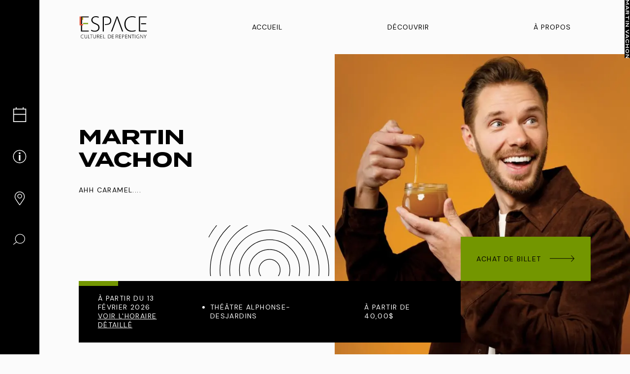

--- FILE ---
content_type: text/html; charset=UTF-8
request_url: https://espaceculturel.repentigny.ca/fr/theatre-alphonse-desjardins/evenement/martin-vachon-0
body_size: 33947
content:

  
<!DOCTYPE html>
<html  lang="fr" dir="ltr" prefix="og: https://ogp.me/ns#">
<head>
  <meta charset="utf-8" /><script type="text/javascript">(window.NREUM||(NREUM={})).init={ajax:{deny_list:["bam.nr-data.net"]},feature_flags:["soft_nav"]};(window.NREUM||(NREUM={})).loader_config={licenseKey:"NRJS-43a1b92256c2df9d470",applicationID:"797086443",browserID:"924911849"};;/*! For license information please see nr-loader-rum-1.308.0.min.js.LICENSE.txt */
(()=>{var e,t,r={163:(e,t,r)=>{"use strict";r.d(t,{j:()=>E});var n=r(384),i=r(1741);var a=r(2555);r(860).K7.genericEvents;const s="experimental.resources",o="register",c=e=>{if(!e||"string"!=typeof e)return!1;try{document.createDocumentFragment().querySelector(e)}catch{return!1}return!0};var d=r(2614),u=r(944),l=r(8122);const f="[data-nr-mask]",g=e=>(0,l.a)(e,(()=>{const e={feature_flags:[],experimental:{allow_registered_children:!1,resources:!1},mask_selector:"*",block_selector:"[data-nr-block]",mask_input_options:{color:!1,date:!1,"datetime-local":!1,email:!1,month:!1,number:!1,range:!1,search:!1,tel:!1,text:!1,time:!1,url:!1,week:!1,textarea:!1,select:!1,password:!0}};return{ajax:{deny_list:void 0,block_internal:!0,enabled:!0,autoStart:!0},api:{get allow_registered_children(){return e.feature_flags.includes(o)||e.experimental.allow_registered_children},set allow_registered_children(t){e.experimental.allow_registered_children=t},duplicate_registered_data:!1},browser_consent_mode:{enabled:!1},distributed_tracing:{enabled:void 0,exclude_newrelic_header:void 0,cors_use_newrelic_header:void 0,cors_use_tracecontext_headers:void 0,allowed_origins:void 0},get feature_flags(){return e.feature_flags},set feature_flags(t){e.feature_flags=t},generic_events:{enabled:!0,autoStart:!0},harvest:{interval:30},jserrors:{enabled:!0,autoStart:!0},logging:{enabled:!0,autoStart:!0},metrics:{enabled:!0,autoStart:!0},obfuscate:void 0,page_action:{enabled:!0},page_view_event:{enabled:!0,autoStart:!0},page_view_timing:{enabled:!0,autoStart:!0},performance:{capture_marks:!1,capture_measures:!1,capture_detail:!0,resources:{get enabled(){return e.feature_flags.includes(s)||e.experimental.resources},set enabled(t){e.experimental.resources=t},asset_types:[],first_party_domains:[],ignore_newrelic:!0}},privacy:{cookies_enabled:!0},proxy:{assets:void 0,beacon:void 0},session:{expiresMs:d.wk,inactiveMs:d.BB},session_replay:{autoStart:!0,enabled:!1,preload:!1,sampling_rate:10,error_sampling_rate:100,collect_fonts:!1,inline_images:!1,fix_stylesheets:!0,mask_all_inputs:!0,get mask_text_selector(){return e.mask_selector},set mask_text_selector(t){c(t)?e.mask_selector="".concat(t,",").concat(f):""===t||null===t?e.mask_selector=f:(0,u.R)(5,t)},get block_class(){return"nr-block"},get ignore_class(){return"nr-ignore"},get mask_text_class(){return"nr-mask"},get block_selector(){return e.block_selector},set block_selector(t){c(t)?e.block_selector+=",".concat(t):""!==t&&(0,u.R)(6,t)},get mask_input_options(){return e.mask_input_options},set mask_input_options(t){t&&"object"==typeof t?e.mask_input_options={...t,password:!0}:(0,u.R)(7,t)}},session_trace:{enabled:!0,autoStart:!0},soft_navigations:{enabled:!0,autoStart:!0},spa:{enabled:!0,autoStart:!0},ssl:void 0,user_actions:{enabled:!0,elementAttributes:["id","className","tagName","type"]}}})());var p=r(6154),m=r(9324);let h=0;const v={buildEnv:m.F3,distMethod:m.Xs,version:m.xv,originTime:p.WN},b={consented:!1},y={appMetadata:{},get consented(){return this.session?.state?.consent||b.consented},set consented(e){b.consented=e},customTransaction:void 0,denyList:void 0,disabled:!1,harvester:void 0,isolatedBacklog:!1,isRecording:!1,loaderType:void 0,maxBytes:3e4,obfuscator:void 0,onerror:void 0,ptid:void 0,releaseIds:{},session:void 0,timeKeeper:void 0,registeredEntities:[],jsAttributesMetadata:{bytes:0},get harvestCount(){return++h}},_=e=>{const t=(0,l.a)(e,y),r=Object.keys(v).reduce((e,t)=>(e[t]={value:v[t],writable:!1,configurable:!0,enumerable:!0},e),{});return Object.defineProperties(t,r)};var w=r(5701);const x=e=>{const t=e.startsWith("http");e+="/",r.p=t?e:"https://"+e};var R=r(7836),k=r(3241);const A={accountID:void 0,trustKey:void 0,agentID:void 0,licenseKey:void 0,applicationID:void 0,xpid:void 0},S=e=>(0,l.a)(e,A),T=new Set;function E(e,t={},r,s){let{init:o,info:c,loader_config:d,runtime:u={},exposed:l=!0}=t;if(!c){const e=(0,n.pV)();o=e.init,c=e.info,d=e.loader_config}e.init=g(o||{}),e.loader_config=S(d||{}),c.jsAttributes??={},p.bv&&(c.jsAttributes.isWorker=!0),e.info=(0,a.D)(c);const f=e.init,m=[c.beacon,c.errorBeacon];T.has(e.agentIdentifier)||(f.proxy.assets&&(x(f.proxy.assets),m.push(f.proxy.assets)),f.proxy.beacon&&m.push(f.proxy.beacon),e.beacons=[...m],function(e){const t=(0,n.pV)();Object.getOwnPropertyNames(i.W.prototype).forEach(r=>{const n=i.W.prototype[r];if("function"!=typeof n||"constructor"===n)return;let a=t[r];e[r]&&!1!==e.exposed&&"micro-agent"!==e.runtime?.loaderType&&(t[r]=(...t)=>{const n=e[r](...t);return a?a(...t):n})})}(e),(0,n.US)("activatedFeatures",w.B)),u.denyList=[...f.ajax.deny_list||[],...f.ajax.block_internal?m:[]],u.ptid=e.agentIdentifier,u.loaderType=r,e.runtime=_(u),T.has(e.agentIdentifier)||(e.ee=R.ee.get(e.agentIdentifier),e.exposed=l,(0,k.W)({agentIdentifier:e.agentIdentifier,drained:!!w.B?.[e.agentIdentifier],type:"lifecycle",name:"initialize",feature:void 0,data:e.config})),T.add(e.agentIdentifier)}},384:(e,t,r)=>{"use strict";r.d(t,{NT:()=>s,US:()=>u,Zm:()=>o,bQ:()=>d,dV:()=>c,pV:()=>l});var n=r(6154),i=r(1863),a=r(1910);const s={beacon:"bam.nr-data.net",errorBeacon:"bam.nr-data.net"};function o(){return n.gm.NREUM||(n.gm.NREUM={}),void 0===n.gm.newrelic&&(n.gm.newrelic=n.gm.NREUM),n.gm.NREUM}function c(){let e=o();return e.o||(e.o={ST:n.gm.setTimeout,SI:n.gm.setImmediate||n.gm.setInterval,CT:n.gm.clearTimeout,XHR:n.gm.XMLHttpRequest,REQ:n.gm.Request,EV:n.gm.Event,PR:n.gm.Promise,MO:n.gm.MutationObserver,FETCH:n.gm.fetch,WS:n.gm.WebSocket},(0,a.i)(...Object.values(e.o))),e}function d(e,t){let r=o();r.initializedAgents??={},t.initializedAt={ms:(0,i.t)(),date:new Date},r.initializedAgents[e]=t}function u(e,t){o()[e]=t}function l(){return function(){let e=o();const t=e.info||{};e.info={beacon:s.beacon,errorBeacon:s.errorBeacon,...t}}(),function(){let e=o();const t=e.init||{};e.init={...t}}(),c(),function(){let e=o();const t=e.loader_config||{};e.loader_config={...t}}(),o()}},782:(e,t,r)=>{"use strict";r.d(t,{T:()=>n});const n=r(860).K7.pageViewTiming},860:(e,t,r)=>{"use strict";r.d(t,{$J:()=>u,K7:()=>c,P3:()=>d,XX:()=>i,Yy:()=>o,df:()=>a,qY:()=>n,v4:()=>s});const n="events",i="jserrors",a="browser/blobs",s="rum",o="browser/logs",c={ajax:"ajax",genericEvents:"generic_events",jserrors:i,logging:"logging",metrics:"metrics",pageAction:"page_action",pageViewEvent:"page_view_event",pageViewTiming:"page_view_timing",sessionReplay:"session_replay",sessionTrace:"session_trace",softNav:"soft_navigations",spa:"spa"},d={[c.pageViewEvent]:1,[c.pageViewTiming]:2,[c.metrics]:3,[c.jserrors]:4,[c.spa]:5,[c.ajax]:6,[c.sessionTrace]:7,[c.softNav]:8,[c.sessionReplay]:9,[c.logging]:10,[c.genericEvents]:11},u={[c.pageViewEvent]:s,[c.pageViewTiming]:n,[c.ajax]:n,[c.spa]:n,[c.softNav]:n,[c.metrics]:i,[c.jserrors]:i,[c.sessionTrace]:a,[c.sessionReplay]:a,[c.logging]:o,[c.genericEvents]:"ins"}},944:(e,t,r)=>{"use strict";r.d(t,{R:()=>i});var n=r(3241);function i(e,t){"function"==typeof console.debug&&(console.debug("New Relic Warning: https://github.com/newrelic/newrelic-browser-agent/blob/main/docs/warning-codes.md#".concat(e),t),(0,n.W)({agentIdentifier:null,drained:null,type:"data",name:"warn",feature:"warn",data:{code:e,secondary:t}}))}},1687:(e,t,r)=>{"use strict";r.d(t,{Ak:()=>d,Ze:()=>f,x3:()=>u});var n=r(3241),i=r(7836),a=r(3606),s=r(860),o=r(2646);const c={};function d(e,t){const r={staged:!1,priority:s.P3[t]||0};l(e),c[e].get(t)||c[e].set(t,r)}function u(e,t){e&&c[e]&&(c[e].get(t)&&c[e].delete(t),p(e,t,!1),c[e].size&&g(e))}function l(e){if(!e)throw new Error("agentIdentifier required");c[e]||(c[e]=new Map)}function f(e="",t="feature",r=!1){if(l(e),!e||!c[e].get(t)||r)return p(e,t);c[e].get(t).staged=!0,g(e)}function g(e){const t=Array.from(c[e]);t.every(([e,t])=>t.staged)&&(t.sort((e,t)=>e[1].priority-t[1].priority),t.forEach(([t])=>{c[e].delete(t),p(e,t)}))}function p(e,t,r=!0){const s=e?i.ee.get(e):i.ee,c=a.i.handlers;if(!s.aborted&&s.backlog&&c){if((0,n.W)({agentIdentifier:e,type:"lifecycle",name:"drain",feature:t}),r){const e=s.backlog[t],r=c[t];if(r){for(let t=0;e&&t<e.length;++t)m(e[t],r);Object.entries(r).forEach(([e,t])=>{Object.values(t||{}).forEach(t=>{t[0]?.on&&t[0]?.context()instanceof o.y&&t[0].on(e,t[1])})})}}s.isolatedBacklog||delete c[t],s.backlog[t]=null,s.emit("drain-"+t,[])}}function m(e,t){var r=e[1];Object.values(t[r]||{}).forEach(t=>{var r=e[0];if(t[0]===r){var n=t[1],i=e[3],a=e[2];n.apply(i,a)}})}},1738:(e,t,r)=>{"use strict";r.d(t,{U:()=>g,Y:()=>f});var n=r(3241),i=r(9908),a=r(1863),s=r(944),o=r(5701),c=r(3969),d=r(8362),u=r(860),l=r(4261);function f(e,t,r,a){const f=a||r;!f||f[e]&&f[e]!==d.d.prototype[e]||(f[e]=function(){(0,i.p)(c.xV,["API/"+e+"/called"],void 0,u.K7.metrics,r.ee),(0,n.W)({agentIdentifier:r.agentIdentifier,drained:!!o.B?.[r.agentIdentifier],type:"data",name:"api",feature:l.Pl+e,data:{}});try{return t.apply(this,arguments)}catch(e){(0,s.R)(23,e)}})}function g(e,t,r,n,s){const o=e.info;null===r?delete o.jsAttributes[t]:o.jsAttributes[t]=r,(s||null===r)&&(0,i.p)(l.Pl+n,[(0,a.t)(),t,r],void 0,"session",e.ee)}},1741:(e,t,r)=>{"use strict";r.d(t,{W:()=>a});var n=r(944),i=r(4261);class a{#e(e,...t){if(this[e]!==a.prototype[e])return this[e](...t);(0,n.R)(35,e)}addPageAction(e,t){return this.#e(i.hG,e,t)}register(e){return this.#e(i.eY,e)}recordCustomEvent(e,t){return this.#e(i.fF,e,t)}setPageViewName(e,t){return this.#e(i.Fw,e,t)}setCustomAttribute(e,t,r){return this.#e(i.cD,e,t,r)}noticeError(e,t){return this.#e(i.o5,e,t)}setUserId(e,t=!1){return this.#e(i.Dl,e,t)}setApplicationVersion(e){return this.#e(i.nb,e)}setErrorHandler(e){return this.#e(i.bt,e)}addRelease(e,t){return this.#e(i.k6,e,t)}log(e,t){return this.#e(i.$9,e,t)}start(){return this.#e(i.d3)}finished(e){return this.#e(i.BL,e)}recordReplay(){return this.#e(i.CH)}pauseReplay(){return this.#e(i.Tb)}addToTrace(e){return this.#e(i.U2,e)}setCurrentRouteName(e){return this.#e(i.PA,e)}interaction(e){return this.#e(i.dT,e)}wrapLogger(e,t,r){return this.#e(i.Wb,e,t,r)}measure(e,t){return this.#e(i.V1,e,t)}consent(e){return this.#e(i.Pv,e)}}},1863:(e,t,r)=>{"use strict";function n(){return Math.floor(performance.now())}r.d(t,{t:()=>n})},1910:(e,t,r)=>{"use strict";r.d(t,{i:()=>a});var n=r(944);const i=new Map;function a(...e){return e.every(e=>{if(i.has(e))return i.get(e);const t="function"==typeof e?e.toString():"",r=t.includes("[native code]"),a=t.includes("nrWrapper");return r||a||(0,n.R)(64,e?.name||t),i.set(e,r),r})}},2555:(e,t,r)=>{"use strict";r.d(t,{D:()=>o,f:()=>s});var n=r(384),i=r(8122);const a={beacon:n.NT.beacon,errorBeacon:n.NT.errorBeacon,licenseKey:void 0,applicationID:void 0,sa:void 0,queueTime:void 0,applicationTime:void 0,ttGuid:void 0,user:void 0,account:void 0,product:void 0,extra:void 0,jsAttributes:{},userAttributes:void 0,atts:void 0,transactionName:void 0,tNamePlain:void 0};function s(e){try{return!!e.licenseKey&&!!e.errorBeacon&&!!e.applicationID}catch(e){return!1}}const o=e=>(0,i.a)(e,a)},2614:(e,t,r)=>{"use strict";r.d(t,{BB:()=>s,H3:()=>n,g:()=>d,iL:()=>c,tS:()=>o,uh:()=>i,wk:()=>a});const n="NRBA",i="SESSION",a=144e5,s=18e5,o={STARTED:"session-started",PAUSE:"session-pause",RESET:"session-reset",RESUME:"session-resume",UPDATE:"session-update"},c={SAME_TAB:"same-tab",CROSS_TAB:"cross-tab"},d={OFF:0,FULL:1,ERROR:2}},2646:(e,t,r)=>{"use strict";r.d(t,{y:()=>n});class n{constructor(e){this.contextId=e}}},2843:(e,t,r)=>{"use strict";r.d(t,{G:()=>a,u:()=>i});var n=r(3878);function i(e,t=!1,r,i){(0,n.DD)("visibilitychange",function(){if(t)return void("hidden"===document.visibilityState&&e());e(document.visibilityState)},r,i)}function a(e,t,r){(0,n.sp)("pagehide",e,t,r)}},3241:(e,t,r)=>{"use strict";r.d(t,{W:()=>a});var n=r(6154);const i="newrelic";function a(e={}){try{n.gm.dispatchEvent(new CustomEvent(i,{detail:e}))}catch(e){}}},3606:(e,t,r)=>{"use strict";r.d(t,{i:()=>a});var n=r(9908);a.on=s;var i=a.handlers={};function a(e,t,r,a){s(a||n.d,i,e,t,r)}function s(e,t,r,i,a){a||(a="feature"),e||(e=n.d);var s=t[a]=t[a]||{};(s[r]=s[r]||[]).push([e,i])}},3878:(e,t,r)=>{"use strict";function n(e,t){return{capture:e,passive:!1,signal:t}}function i(e,t,r=!1,i){window.addEventListener(e,t,n(r,i))}function a(e,t,r=!1,i){document.addEventListener(e,t,n(r,i))}r.d(t,{DD:()=>a,jT:()=>n,sp:()=>i})},3969:(e,t,r)=>{"use strict";r.d(t,{TZ:()=>n,XG:()=>o,rs:()=>i,xV:()=>s,z_:()=>a});const n=r(860).K7.metrics,i="sm",a="cm",s="storeSupportabilityMetrics",o="storeEventMetrics"},4234:(e,t,r)=>{"use strict";r.d(t,{W:()=>a});var n=r(7836),i=r(1687);class a{constructor(e,t){this.agentIdentifier=e,this.ee=n.ee.get(e),this.featureName=t,this.blocked=!1}deregisterDrain(){(0,i.x3)(this.agentIdentifier,this.featureName)}}},4261:(e,t,r)=>{"use strict";r.d(t,{$9:()=>d,BL:()=>o,CH:()=>g,Dl:()=>_,Fw:()=>y,PA:()=>h,Pl:()=>n,Pv:()=>k,Tb:()=>l,U2:()=>a,V1:()=>R,Wb:()=>x,bt:()=>b,cD:()=>v,d3:()=>w,dT:()=>c,eY:()=>p,fF:()=>f,hG:()=>i,k6:()=>s,nb:()=>m,o5:()=>u});const n="api-",i="addPageAction",a="addToTrace",s="addRelease",o="finished",c="interaction",d="log",u="noticeError",l="pauseReplay",f="recordCustomEvent",g="recordReplay",p="register",m="setApplicationVersion",h="setCurrentRouteName",v="setCustomAttribute",b="setErrorHandler",y="setPageViewName",_="setUserId",w="start",x="wrapLogger",R="measure",k="consent"},5289:(e,t,r)=>{"use strict";r.d(t,{GG:()=>s,Qr:()=>c,sB:()=>o});var n=r(3878),i=r(6389);function a(){return"undefined"==typeof document||"complete"===document.readyState}function s(e,t){if(a())return e();const r=(0,i.J)(e),s=setInterval(()=>{a()&&(clearInterval(s),r())},500);(0,n.sp)("load",r,t)}function o(e){if(a())return e();(0,n.DD)("DOMContentLoaded",e)}function c(e){if(a())return e();(0,n.sp)("popstate",e)}},5607:(e,t,r)=>{"use strict";r.d(t,{W:()=>n});const n=(0,r(9566).bz)()},5701:(e,t,r)=>{"use strict";r.d(t,{B:()=>a,t:()=>s});var n=r(3241);const i=new Set,a={};function s(e,t){const r=t.agentIdentifier;a[r]??={},e&&"object"==typeof e&&(i.has(r)||(t.ee.emit("rumresp",[e]),a[r]=e,i.add(r),(0,n.W)({agentIdentifier:r,loaded:!0,drained:!0,type:"lifecycle",name:"load",feature:void 0,data:e})))}},6154:(e,t,r)=>{"use strict";r.d(t,{OF:()=>c,RI:()=>i,WN:()=>u,bv:()=>a,eN:()=>l,gm:()=>s,mw:()=>o,sb:()=>d});var n=r(1863);const i="undefined"!=typeof window&&!!window.document,a="undefined"!=typeof WorkerGlobalScope&&("undefined"!=typeof self&&self instanceof WorkerGlobalScope&&self.navigator instanceof WorkerNavigator||"undefined"!=typeof globalThis&&globalThis instanceof WorkerGlobalScope&&globalThis.navigator instanceof WorkerNavigator),s=i?window:"undefined"!=typeof WorkerGlobalScope&&("undefined"!=typeof self&&self instanceof WorkerGlobalScope&&self||"undefined"!=typeof globalThis&&globalThis instanceof WorkerGlobalScope&&globalThis),o=Boolean("hidden"===s?.document?.visibilityState),c=/iPad|iPhone|iPod/.test(s.navigator?.userAgent),d=c&&"undefined"==typeof SharedWorker,u=((()=>{const e=s.navigator?.userAgent?.match(/Firefox[/\s](\d+\.\d+)/);Array.isArray(e)&&e.length>=2&&e[1]})(),Date.now()-(0,n.t)()),l=()=>"undefined"!=typeof PerformanceNavigationTiming&&s?.performance?.getEntriesByType("navigation")?.[0]?.responseStart},6389:(e,t,r)=>{"use strict";function n(e,t=500,r={}){const n=r?.leading||!1;let i;return(...r)=>{n&&void 0===i&&(e.apply(this,r),i=setTimeout(()=>{i=clearTimeout(i)},t)),n||(clearTimeout(i),i=setTimeout(()=>{e.apply(this,r)},t))}}function i(e){let t=!1;return(...r)=>{t||(t=!0,e.apply(this,r))}}r.d(t,{J:()=>i,s:()=>n})},6630:(e,t,r)=>{"use strict";r.d(t,{T:()=>n});const n=r(860).K7.pageViewEvent},7699:(e,t,r)=>{"use strict";r.d(t,{It:()=>a,KC:()=>o,No:()=>i,qh:()=>s});var n=r(860);const i=16e3,a=1e6,s="SESSION_ERROR",o={[n.K7.logging]:!0,[n.K7.genericEvents]:!1,[n.K7.jserrors]:!1,[n.K7.ajax]:!1}},7836:(e,t,r)=>{"use strict";r.d(t,{P:()=>o,ee:()=>c});var n=r(384),i=r(8990),a=r(2646),s=r(5607);const o="nr@context:".concat(s.W),c=function e(t,r){var n={},s={},u={},l=!1;try{l=16===r.length&&d.initializedAgents?.[r]?.runtime.isolatedBacklog}catch(e){}var f={on:p,addEventListener:p,removeEventListener:function(e,t){var r=n[e];if(!r)return;for(var i=0;i<r.length;i++)r[i]===t&&r.splice(i,1)},emit:function(e,r,n,i,a){!1!==a&&(a=!0);if(c.aborted&&!i)return;t&&a&&t.emit(e,r,n);var o=g(n);m(e).forEach(e=>{e.apply(o,r)});var d=v()[s[e]];d&&d.push([f,e,r,o]);return o},get:h,listeners:m,context:g,buffer:function(e,t){const r=v();if(t=t||"feature",f.aborted)return;Object.entries(e||{}).forEach(([e,n])=>{s[n]=t,t in r||(r[t]=[])})},abort:function(){f._aborted=!0,Object.keys(f.backlog).forEach(e=>{delete f.backlog[e]})},isBuffering:function(e){return!!v()[s[e]]},debugId:r,backlog:l?{}:t&&"object"==typeof t.backlog?t.backlog:{},isolatedBacklog:l};return Object.defineProperty(f,"aborted",{get:()=>{let e=f._aborted||!1;return e||(t&&(e=t.aborted),e)}}),f;function g(e){return e&&e instanceof a.y?e:e?(0,i.I)(e,o,()=>new a.y(o)):new a.y(o)}function p(e,t){n[e]=m(e).concat(t)}function m(e){return n[e]||[]}function h(t){return u[t]=u[t]||e(f,t)}function v(){return f.backlog}}(void 0,"globalEE"),d=(0,n.Zm)();d.ee||(d.ee=c)},8122:(e,t,r)=>{"use strict";r.d(t,{a:()=>i});var n=r(944);function i(e,t){try{if(!e||"object"!=typeof e)return(0,n.R)(3);if(!t||"object"!=typeof t)return(0,n.R)(4);const r=Object.create(Object.getPrototypeOf(t),Object.getOwnPropertyDescriptors(t)),a=0===Object.keys(r).length?e:r;for(let s in a)if(void 0!==e[s])try{if(null===e[s]){r[s]=null;continue}Array.isArray(e[s])&&Array.isArray(t[s])?r[s]=Array.from(new Set([...e[s],...t[s]])):"object"==typeof e[s]&&"object"==typeof t[s]?r[s]=i(e[s],t[s]):r[s]=e[s]}catch(e){r[s]||(0,n.R)(1,e)}return r}catch(e){(0,n.R)(2,e)}}},8362:(e,t,r)=>{"use strict";r.d(t,{d:()=>a});var n=r(9566),i=r(1741);class a extends i.W{agentIdentifier=(0,n.LA)(16)}},8374:(e,t,r)=>{r.nc=(()=>{try{return document?.currentScript?.nonce}catch(e){}return""})()},8990:(e,t,r)=>{"use strict";r.d(t,{I:()=>i});var n=Object.prototype.hasOwnProperty;function i(e,t,r){if(n.call(e,t))return e[t];var i=r();if(Object.defineProperty&&Object.keys)try{return Object.defineProperty(e,t,{value:i,writable:!0,enumerable:!1}),i}catch(e){}return e[t]=i,i}},9324:(e,t,r)=>{"use strict";r.d(t,{F3:()=>i,Xs:()=>a,xv:()=>n});const n="1.308.0",i="PROD",a="CDN"},9566:(e,t,r)=>{"use strict";r.d(t,{LA:()=>o,bz:()=>s});var n=r(6154);const i="xxxxxxxx-xxxx-4xxx-yxxx-xxxxxxxxxxxx";function a(e,t){return e?15&e[t]:16*Math.random()|0}function s(){const e=n.gm?.crypto||n.gm?.msCrypto;let t,r=0;return e&&e.getRandomValues&&(t=e.getRandomValues(new Uint8Array(30))),i.split("").map(e=>"x"===e?a(t,r++).toString(16):"y"===e?(3&a()|8).toString(16):e).join("")}function o(e){const t=n.gm?.crypto||n.gm?.msCrypto;let r,i=0;t&&t.getRandomValues&&(r=t.getRandomValues(new Uint8Array(e)));const s=[];for(var o=0;o<e;o++)s.push(a(r,i++).toString(16));return s.join("")}},9908:(e,t,r)=>{"use strict";r.d(t,{d:()=>n,p:()=>i});var n=r(7836).ee.get("handle");function i(e,t,r,i,a){a?(a.buffer([e],i),a.emit(e,t,r)):(n.buffer([e],i),n.emit(e,t,r))}}},n={};function i(e){var t=n[e];if(void 0!==t)return t.exports;var a=n[e]={exports:{}};return r[e](a,a.exports,i),a.exports}i.m=r,i.d=(e,t)=>{for(var r in t)i.o(t,r)&&!i.o(e,r)&&Object.defineProperty(e,r,{enumerable:!0,get:t[r]})},i.f={},i.e=e=>Promise.all(Object.keys(i.f).reduce((t,r)=>(i.f[r](e,t),t),[])),i.u=e=>"nr-rum-1.308.0.min.js",i.o=(e,t)=>Object.prototype.hasOwnProperty.call(e,t),e={},t="NRBA-1.308.0.PROD:",i.l=(r,n,a,s)=>{if(e[r])e[r].push(n);else{var o,c;if(void 0!==a)for(var d=document.getElementsByTagName("script"),u=0;u<d.length;u++){var l=d[u];if(l.getAttribute("src")==r||l.getAttribute("data-webpack")==t+a){o=l;break}}if(!o){c=!0;var f={296:"sha512-+MIMDsOcckGXa1EdWHqFNv7P+JUkd5kQwCBr3KE6uCvnsBNUrdSt4a/3/L4j4TxtnaMNjHpza2/erNQbpacJQA=="};(o=document.createElement("script")).charset="utf-8",i.nc&&o.setAttribute("nonce",i.nc),o.setAttribute("data-webpack",t+a),o.src=r,0!==o.src.indexOf(window.location.origin+"/")&&(o.crossOrigin="anonymous"),f[s]&&(o.integrity=f[s])}e[r]=[n];var g=(t,n)=>{o.onerror=o.onload=null,clearTimeout(p);var i=e[r];if(delete e[r],o.parentNode&&o.parentNode.removeChild(o),i&&i.forEach(e=>e(n)),t)return t(n)},p=setTimeout(g.bind(null,void 0,{type:"timeout",target:o}),12e4);o.onerror=g.bind(null,o.onerror),o.onload=g.bind(null,o.onload),c&&document.head.appendChild(o)}},i.r=e=>{"undefined"!=typeof Symbol&&Symbol.toStringTag&&Object.defineProperty(e,Symbol.toStringTag,{value:"Module"}),Object.defineProperty(e,"__esModule",{value:!0})},i.p="https://js-agent.newrelic.com/",(()=>{var e={374:0,840:0};i.f.j=(t,r)=>{var n=i.o(e,t)?e[t]:void 0;if(0!==n)if(n)r.push(n[2]);else{var a=new Promise((r,i)=>n=e[t]=[r,i]);r.push(n[2]=a);var s=i.p+i.u(t),o=new Error;i.l(s,r=>{if(i.o(e,t)&&(0!==(n=e[t])&&(e[t]=void 0),n)){var a=r&&("load"===r.type?"missing":r.type),s=r&&r.target&&r.target.src;o.message="Loading chunk "+t+" failed: ("+a+": "+s+")",o.name="ChunkLoadError",o.type=a,o.request=s,n[1](o)}},"chunk-"+t,t)}};var t=(t,r)=>{var n,a,[s,o,c]=r,d=0;if(s.some(t=>0!==e[t])){for(n in o)i.o(o,n)&&(i.m[n]=o[n]);if(c)c(i)}for(t&&t(r);d<s.length;d++)a=s[d],i.o(e,a)&&e[a]&&e[a][0](),e[a]=0},r=self["webpackChunk:NRBA-1.308.0.PROD"]=self["webpackChunk:NRBA-1.308.0.PROD"]||[];r.forEach(t.bind(null,0)),r.push=t.bind(null,r.push.bind(r))})(),(()=>{"use strict";i(8374);var e=i(8362),t=i(860);const r=Object.values(t.K7);var n=i(163);var a=i(9908),s=i(1863),o=i(4261),c=i(1738);var d=i(1687),u=i(4234),l=i(5289),f=i(6154),g=i(944),p=i(384);const m=e=>f.RI&&!0===e?.privacy.cookies_enabled;function h(e){return!!(0,p.dV)().o.MO&&m(e)&&!0===e?.session_trace.enabled}var v=i(6389),b=i(7699);class y extends u.W{constructor(e,t){super(e.agentIdentifier,t),this.agentRef=e,this.abortHandler=void 0,this.featAggregate=void 0,this.loadedSuccessfully=void 0,this.onAggregateImported=new Promise(e=>{this.loadedSuccessfully=e}),this.deferred=Promise.resolve(),!1===e.init[this.featureName].autoStart?this.deferred=new Promise((t,r)=>{this.ee.on("manual-start-all",(0,v.J)(()=>{(0,d.Ak)(e.agentIdentifier,this.featureName),t()}))}):(0,d.Ak)(e.agentIdentifier,t)}importAggregator(e,t,r={}){if(this.featAggregate)return;const n=async()=>{let n;await this.deferred;try{if(m(e.init)){const{setupAgentSession:t}=await i.e(296).then(i.bind(i,3305));n=t(e)}}catch(e){(0,g.R)(20,e),this.ee.emit("internal-error",[e]),(0,a.p)(b.qh,[e],void 0,this.featureName,this.ee)}try{if(!this.#t(this.featureName,n,e.init))return(0,d.Ze)(this.agentIdentifier,this.featureName),void this.loadedSuccessfully(!1);const{Aggregate:i}=await t();this.featAggregate=new i(e,r),e.runtime.harvester.initializedAggregates.push(this.featAggregate),this.loadedSuccessfully(!0)}catch(e){(0,g.R)(34,e),this.abortHandler?.(),(0,d.Ze)(this.agentIdentifier,this.featureName,!0),this.loadedSuccessfully(!1),this.ee&&this.ee.abort()}};f.RI?(0,l.GG)(()=>n(),!0):n()}#t(e,r,n){if(this.blocked)return!1;switch(e){case t.K7.sessionReplay:return h(n)&&!!r;case t.K7.sessionTrace:return!!r;default:return!0}}}var _=i(6630),w=i(2614),x=i(3241);class R extends y{static featureName=_.T;constructor(e){var t;super(e,_.T),this.setupInspectionEvents(e.agentIdentifier),t=e,(0,c.Y)(o.Fw,function(e,r){"string"==typeof e&&("/"!==e.charAt(0)&&(e="/"+e),t.runtime.customTransaction=(r||"http://custom.transaction")+e,(0,a.p)(o.Pl+o.Fw,[(0,s.t)()],void 0,void 0,t.ee))},t),this.importAggregator(e,()=>i.e(296).then(i.bind(i,3943)))}setupInspectionEvents(e){const t=(t,r)=>{t&&(0,x.W)({agentIdentifier:e,timeStamp:t.timeStamp,loaded:"complete"===t.target.readyState,type:"window",name:r,data:t.target.location+""})};(0,l.sB)(e=>{t(e,"DOMContentLoaded")}),(0,l.GG)(e=>{t(e,"load")}),(0,l.Qr)(e=>{t(e,"navigate")}),this.ee.on(w.tS.UPDATE,(t,r)=>{(0,x.W)({agentIdentifier:e,type:"lifecycle",name:"session",data:r})})}}class k extends e.d{constructor(e){var t;(super(),f.gm)?(this.features={},(0,p.bQ)(this.agentIdentifier,this),this.desiredFeatures=new Set(e.features||[]),this.desiredFeatures.add(R),(0,n.j)(this,e,e.loaderType||"agent"),t=this,(0,c.Y)(o.cD,function(e,r,n=!1){if("string"==typeof e){if(["string","number","boolean"].includes(typeof r)||null===r)return(0,c.U)(t,e,r,o.cD,n);(0,g.R)(40,typeof r)}else(0,g.R)(39,typeof e)},t),function(e){(0,c.Y)(o.Dl,function(t,r=!1){if("string"!=typeof t&&null!==t)return void(0,g.R)(41,typeof t);const n=e.info.jsAttributes["enduser.id"];r&&null!=n&&n!==t?(0,a.p)(o.Pl+"setUserIdAndResetSession",[t],void 0,"session",e.ee):(0,c.U)(e,"enduser.id",t,o.Dl,!0)},e)}(this),function(e){(0,c.Y)(o.nb,function(t){if("string"==typeof t||null===t)return(0,c.U)(e,"application.version",t,o.nb,!1);(0,g.R)(42,typeof t)},e)}(this),function(e){(0,c.Y)(o.d3,function(){e.ee.emit("manual-start-all")},e)}(this),function(e){(0,c.Y)(o.Pv,function(t=!0){if("boolean"==typeof t){if((0,a.p)(o.Pl+o.Pv,[t],void 0,"session",e.ee),e.runtime.consented=t,t){const t=e.features.page_view_event;t.onAggregateImported.then(e=>{const r=t.featAggregate;e&&!r.sentRum&&r.sendRum()})}}else(0,g.R)(65,typeof t)},e)}(this),this.run()):(0,g.R)(21)}get config(){return{info:this.info,init:this.init,loader_config:this.loader_config,runtime:this.runtime}}get api(){return this}run(){try{const e=function(e){const t={};return r.forEach(r=>{t[r]=!!e[r]?.enabled}),t}(this.init),n=[...this.desiredFeatures];n.sort((e,r)=>t.P3[e.featureName]-t.P3[r.featureName]),n.forEach(r=>{if(!e[r.featureName]&&r.featureName!==t.K7.pageViewEvent)return;if(r.featureName===t.K7.spa)return void(0,g.R)(67);const n=function(e){switch(e){case t.K7.ajax:return[t.K7.jserrors];case t.K7.sessionTrace:return[t.K7.ajax,t.K7.pageViewEvent];case t.K7.sessionReplay:return[t.K7.sessionTrace];case t.K7.pageViewTiming:return[t.K7.pageViewEvent];default:return[]}}(r.featureName).filter(e=>!(e in this.features));n.length>0&&(0,g.R)(36,{targetFeature:r.featureName,missingDependencies:n}),this.features[r.featureName]=new r(this)})}catch(e){(0,g.R)(22,e);for(const e in this.features)this.features[e].abortHandler?.();const t=(0,p.Zm)();delete t.initializedAgents[this.agentIdentifier]?.features,delete this.sharedAggregator;return t.ee.get(this.agentIdentifier).abort(),!1}}}var A=i(2843),S=i(782);class T extends y{static featureName=S.T;constructor(e){super(e,S.T),f.RI&&((0,A.u)(()=>(0,a.p)("docHidden",[(0,s.t)()],void 0,S.T,this.ee),!0),(0,A.G)(()=>(0,a.p)("winPagehide",[(0,s.t)()],void 0,S.T,this.ee)),this.importAggregator(e,()=>i.e(296).then(i.bind(i,2117))))}}var E=i(3969);class I extends y{static featureName=E.TZ;constructor(e){super(e,E.TZ),f.RI&&document.addEventListener("securitypolicyviolation",e=>{(0,a.p)(E.xV,["Generic/CSPViolation/Detected"],void 0,this.featureName,this.ee)}),this.importAggregator(e,()=>i.e(296).then(i.bind(i,9623)))}}new k({features:[R,T,I],loaderType:"lite"})})()})();</script>
<style>/* @see https://github.com/aFarkas/lazysizes#broken-image-symbol */.js img.lazyload:not([src]) { visibility: hidden; }/* @see https://github.com/aFarkas/lazysizes#automatically-setting-the-sizes-attribute */.js img.lazyloaded[data-sizes=auto] { display: block; width: 100%; }</style>
<link rel="canonical" href="https://espaceculturel.repentigny.ca/fr/theatre-alphonse-desjardins/evenement/martin-vachon-0" />
<meta name="Generator" content="Drupal 9 (https://www.drupal.org)" />
<meta name="MobileOptimized" content="width" />
<meta name="HandheldFriendly" content="true" />
<meta name="viewport" content="width=device-width, initial-scale=1.0" />
<link rel="icon" href="/core/misc/favicon.ico" type="image/vnd.microsoft.icon" />
<link rel="alternate" hreflang="fr" href="https://espaceculturel.repentigny.ca/fr/theatre-alphonse-desjardins/evenement/martin-vachon-0" />

  <title>Martin Vachon | Espace Culturel de Repentigny</title>
  <link rel="stylesheet" media="all" href="/sites/default/files/css/css_7HRTNgK3N08bvPTDJRiOPuOOVT8N9YNPIx674vH0vBE.css" />
<link rel="stylesheet" media="all" href="/sites/default/files/css/css_4jUUxi5pkxQYhLIC3cidIC41pOcseWSWwr0DjpukQuc.css" />

  

  
  <link rel="shortcut icon" href="/themes/custom/rec/img/favicon/favicon.ico" type="image/vnd.microsoft.icon">
  <link rel="apple-touch-icon" sizes="180x180" href="/themes/custom/rec/img/favicon/apple-touch-icon.png">
  <link rel="shortcut icon" type="image/png" sizes="32x32" href="/themes/custom/rec/img/favicon/favicon-32x32.png">
  <link rel="shortcut icon" type="image/png" sizes="16x16" href="/themes/custom/rec/img/favicon/favicon-16x16.png">
  <link rel="manifest" href="/themes/custom/rec/img/favicon/site.webmanifest">
  <link rel="mask-icon" href="/themes/custom/rec/img/favicon/safari-pinned-tab.svg" color="#000000">
  <meta name="msapplication-TileColor" content="#74b968">
  <meta name="theme-color" content="#fbfbfb">

  
  <link rel="preload" as="font" href="/themes/custom/rec/fonts/Termina-Demi.woff2" type="font/woff2" crossorigin="anonymous">
  <link rel="preload" as="font" href="/themes/custom/rec/fonts/Termina-Demi.woff" type="font/woff2" crossorigin="anonymous">
  <link rel="preload" as="font" href="/themes/custom/rec/fonts/Termina-Bold.woff2" type="font/woff2" crossorigin="anonymous">
  <link rel="preload" as="font" href="/themes/custom/rec/fonts/Termina-Bold.woff" type="font/woff2" crossorigin="anonymous">
  <link rel="preload" as="font" href="/themes/custom/rec/fonts/DMSans-Bold.woff" type="font/woff2" crossorigin="anonymous">
  <link rel="preload" as="font" href="/themes/custom/rec/fonts/DMSans-Bold.woff2" type="font/woff2" crossorigin="anonymous">
  <link rel="preload" as="font" href="/themes/custom/rec/fonts/DMSans-Medium.woff" type="font/woff2" crossorigin="anonymous">
  <link rel="preload" as="font" href="/themes/custom/rec/fonts/DMSans-Medium.woff2" type="font/woff2" crossorigin="anonymous">
  <link rel="preload" as="font" href="/themes/custom/rec/fonts/DMSans-Regular.woff" type="font/woff2" crossorigin="anonymous">
  <link rel="preload" as="font" href="/themes/custom/rec/fonts/DMSans-Regular.woff2" type="font/woff2" crossorigin="anonymous">
  <link href="https://fonts.googleapis.com/css?family=DM+Sans&amp;display=swap" rel="stylesheet">

      <!-- Google Tag Manager -->
    <script>(function (w, d, s, l, i) {
        w[l] = w[l] || [];
        w[l].push({
          'gtm.start':
            new Date().getTime(), event: 'gtm.js'
        });
        var f = d.getElementsByTagName(s)[0],
          j = d.createElement(s), dl = l != 'dataLayer' ? '&l=' + l : '';
        j.async = true;
        j.src =
          'https://www.googletagmanager.com/gtm.js?id=' + i + dl;
        f.parentNode.insertBefore(j, f);
      })(window, document, 'script', 'dataLayer', 'GTM-KJHJJXB');</script>
    <!-- End Google Tag Manager -->
  
</head>
<body class="path-node page-node-type-event fr node-1130" data-state-is-loading="">

  <!-- Google Tag Manager (noscript) -->
  <noscript>
    <iframe src="https://www.googletagmanager.com/ns.html?id=GTM-KJHJJXB"
            height="0" width="0" style="display:none;visibility:hidden"></iframe>
  </noscript>
  <!-- End Google Tag Manager (noscript) -->

<a href="#main-content" class="visually-hidden focusable skip-link">
  Sauter au contenu principal
</a>


  <div class="dialog-off-canvas-main-canvas" data-off-canvas-main-canvas>
    
      <div class="site-alert-all">
          
        </div>
  

      <header id="site-header" class="site-header"><div class="site-logo mobileOnly">
    <a href="/" title="Lien vers l'accueil de l'Espace Culturel de Repentigny"><span tabindex="-1">
    <svg xmlns="http://www.w3.org/2000/svg" viewBox="0 0 135.2 44.6" fill-rule="evenodd"><path d="M105.752 0c3.9 0 6.2.9 7.1 1.3l-.6 1.8c-1.6-.8-3.8-1.3-6.4-1.3-8.3 0-13.4 5.3-13.4 14 0 8.2 4.8 13.5 13 13.5 2.6 0 5.2-.5 6.9-1.4l.6 1.7c-1.6.8-4.5 1.5-8.3 1.5-7.4 0-14.6-4.7-14.6-15.4.1-8.9 6-15.7 15.7-15.7zm-73.1 0c2.9 0 5.1.7 6.1 1.4l-.8 1.8c-.8-.6-2.8-1.4-5.4-1.4-5 0-6.7 3.1-6.7 5.5 0 3.3 2 5 6.4 6.7 5.1 2 7.8 4.3 7.8 8.8 0 4.4-3.2 8.3-9.8 8.3-2.6 0-5.8-.9-7.4-2l.8-1.8c1.7 1.2 4.2 2 6.7 2 4.6 0 7.4-2.6 7.4-6.3 0-3.4-1.8-5.4-6.3-7-4.9-1.8-7.9-4.3-7.9-8.4.1-4.4 3.8-7.6 9.1-7.6zm20.5.2c3.7 0 6.4.9 8.1 2.6 1.5 1.4 2.4 3.4 2.4 5.9 0 2.6-.7 4.6-2.1 6.1-2.1 2.1-5.3 2.7-9 2.7h-1.6v-1.8c.6 0 1.1.1 1.8.1 5.5 0 8.8-1.9 8.8-6.7s-3.5-6.9-8.4-6.9c-1.9 0-3.3.2-4.2.3h-.2v28.3h-2.2V.8c1.7-.3 4-.6 6.6-.6zm23.4.3l11.1 30.3h-2.2l-8.4-22.6c-.7-2.1-1.1-3.6-1.6-5.3h-.1c-.5 1.8-1 3.3-1.6 5.3l-8.3 22.6h-2.2L74.452.5h2.1zm58.6 0v1.8h-13.6V29h13.6v1.8h-15.8V.5h15.8zm-116.8 0v1.8h-13.5v26.6h13.5v1.8h-15.7V.5h15.7zm115.5 13.7V16h-10.1v-1.8h10.1zm-15.7 22.9c.7 0 1.3.1 1.7.3h.2l-.2.6h-.1c-.4-.2-.9-.3-1.6-.3-2 0-3.2 1.2-3.2 3.2s1.2 3.2 3.1 3.2c.8 0 1.2-.1 1.4-.2h.1v-2.4h-1.7v-.6h2.4v3.4c-.3.1-1.1.4-2.2.4s-2-.3-2.7-1c-.7-.6-1.1-1.6-1.1-2.8-.1-1.9 1.1-3.8 3.9-3.8zm-59 0c1.4 0 2.4.3 3.1 1 .6.6 1 1.5 1 2.6s-.3 2.1-1 2.8-1.9 1.1-3.3 1.1h-1.8v-7.2h.1a6.28 6.28 0 0 1 1.9-.3zm-48.6 0v4.4c0 1.6.7 2.5 1.9 2.5s1.9-.8 2-2.3v-4.6h.7v4.4c0 2.8-1.9 3.1-2.7 3.1-.9 0-2.4-.4-2.5-2.8v-4.6h.6zm-4.6 0c.9 0 1.4.2 1.7.3h.2l-.3.6h-.1c-.4-.2-.9-.3-1.5-.3-2 0-3.1 1.2-3.1 3.2 0 1.9 1.1 3.1 3.1 3.1.5 0 1.1-.1 1.5-.2l.2-.1h.1l.2.5h-.1c-.4.2-1.1.4-2 .4-1.7 0-3.6-1-3.6-3.7-.1-2.3 1.4-3.8 3.7-3.8zm20.4 0v.6h-2.5v6.9h-.7v-6.9h-2.5v-.6h5.7zm-8.5 0V44h3.4v.6h-4.1v-7.5h.7zm10.2 0v4.4c0 1.6.7 2.5 1.9 2.5s1.9-.8 2-2.3v-4.6h.7v4.4c0 2.8-1.9 3.1-2.7 3.1-.9 0-2.4-.4-2.5-2.8v-4.6h.6zm20.2 0V44h3.4v.6h-4.1v-7.5h.7zm-2.8 0v.6h-3.4v2.8h3.1v.6h-3.1V44h3.4v.6h-4.1v-7.5h4.1zm-8.6 0c1 0 1.6.2 2.1.6.3.3.5.8.5 1.3 0 .9-.5 1.4-1.4 1.8.5.2.9.9 1 1.7a14.68 14.68 0 0 0 .5 1.9v.1l.1.1h-.7c-.1-.2-.3-.7-.5-1.8-.2-1-.6-1.5-1.5-1.6h-1.3v3.5h-.7v-7.3h.1c.6-.2 1.2-.3 1.8-.3zm50.3 0c.9 0 1.6.2 2 .6s.6.9.6 1.5-.2 1.1-.5 1.5c-.5.5-1.3.8-2.3.8h-.8v3.1h-.7v-7.3h.1c.5-.1 1.1-.2 1.6-.2zm11.4.1h0l4.1 6.2v.1-6.3h.6v7.3h-.6l-4.1-6.2v-.1 6.3h-.6v-7.3h.6zm11.5 0v.6h-2.4v6.8h-.7v-6.8h-2.4v-.6h5.5zm-35.4-.1c1 0 1.6.2 2.1.6.3.3.5.8.5 1.3 0 .9-.5 1.5-1.4 1.9.5.2.9.7 1 1.5.2 1 .4 1.5.5 1.8v.1l.1.1h-.7c-.1-.2-.3-.8-.5-1.8s-.6-1.4-1.5-1.5h-1.3v3.3h-.7v-7.2h.1c.7 0 1.3-.1 1.8-.1zm37.6.1v7.3h-.7v-7.3h.7zm17.7 0l2 3.6c.2-.3 1.8-3.2 2.1-3.6h.8l-2.6 4.2v3.2h-.7v-3.2l-2.4-4.2h.8zm-7 0h0l4.1 6.2v.1-6.3h.6v7.3h-.6l-4.1-6.2v-.1 6.3h-.6v-7.3h.6zm-27.1 0v.6h-3.3v2.7h3v.6h-3v2.8h3.3v.6h-4v-7.3h4zm-27 0v.6h-3.3v2.7h3v.6h-3v2.8h3.3v.6h-4v-7.3h4zm14.5 0v.6h-3.3v2.7h3v.6h-3v2.8h3.3v.6h-4v-7.3h4zm-24.2.5c-.5 0-.9 0-1.2.1h-.1V44h1.1c2.3 0 3.5-1.2 3.5-3.3 0-.9-.2-1.6-.8-2.2-.5-.5-1.4-.8-2.5-.8zm28 0c-.4 0-.7 0-.9.1h-.1v3.1c.3.1.6.1.9.1 1.3 0 2.1-.6 2.1-1.7 0-1-.7-1.6-2-1.6zm-12.5 0c-.4 0-.8 0-.9.1h-.1v2.9h1.1c1.1 0 1.8-.6 1.8-1.5.1-1.2-1-1.5-1.9-1.5zm-37.8 0c-.4 0-.8 0-.9.1h-.1v2.8h1.1c1.1 0 1.8-.4 1.8-1.4.1-1.3-1-1.5-1.9-1.5z"/><path d="M6.95 15.97h10.1v-2.5H6.95z" fill="#7fa51b"/><path d="M2.65 15.97V.47h-2.7l.1 17.9h6.9v-2.4z" fill="#e84f35"/><path d="M4.85 7.27h2.1v-5h-2.1z" fill="#c99a00"/></svg></span></a>
  </div>
  <nav
  id="primary-navigation"
  class="primary-nav layout-wrapper"
  aria-label="Navigation Primaire">
  <ul>
    <li class="site-logo tableOnly">
      <a href="/" title="Accueil">
        <span tabindex="-1"><svg xmlns="http://www.w3.org/2000/svg" viewBox="0 0 135.2 44.6" fill-rule="evenodd"><path d="M105.752 0c3.9 0 6.2.9 7.1 1.3l-.6 1.8c-1.6-.8-3.8-1.3-6.4-1.3-8.3 0-13.4 5.3-13.4 14 0 8.2 4.8 13.5 13 13.5 2.6 0 5.2-.5 6.9-1.4l.6 1.7c-1.6.8-4.5 1.5-8.3 1.5-7.4 0-14.6-4.7-14.6-15.4.1-8.9 6-15.7 15.7-15.7zm-73.1 0c2.9 0 5.1.7 6.1 1.4l-.8 1.8c-.8-.6-2.8-1.4-5.4-1.4-5 0-6.7 3.1-6.7 5.5 0 3.3 2 5 6.4 6.7 5.1 2 7.8 4.3 7.8 8.8 0 4.4-3.2 8.3-9.8 8.3-2.6 0-5.8-.9-7.4-2l.8-1.8c1.7 1.2 4.2 2 6.7 2 4.6 0 7.4-2.6 7.4-6.3 0-3.4-1.8-5.4-6.3-7-4.9-1.8-7.9-4.3-7.9-8.4.1-4.4 3.8-7.6 9.1-7.6zm20.5.2c3.7 0 6.4.9 8.1 2.6 1.5 1.4 2.4 3.4 2.4 5.9 0 2.6-.7 4.6-2.1 6.1-2.1 2.1-5.3 2.7-9 2.7h-1.6v-1.8c.6 0 1.1.1 1.8.1 5.5 0 8.8-1.9 8.8-6.7s-3.5-6.9-8.4-6.9c-1.9 0-3.3.2-4.2.3h-.2v28.3h-2.2V.8c1.7-.3 4-.6 6.6-.6zm23.4.3l11.1 30.3h-2.2l-8.4-22.6c-.7-2.1-1.1-3.6-1.6-5.3h-.1c-.5 1.8-1 3.3-1.6 5.3l-8.3 22.6h-2.2L74.452.5h2.1zm58.6 0v1.8h-13.6V29h13.6v1.8h-15.8V.5h15.8zm-116.8 0v1.8h-13.5v26.6h13.5v1.8h-15.7V.5h15.7zm115.5 13.7V16h-10.1v-1.8h10.1zm-15.7 22.9c.7 0 1.3.1 1.7.3h.2l-.2.6h-.1c-.4-.2-.9-.3-1.6-.3-2 0-3.2 1.2-3.2 3.2s1.2 3.2 3.1 3.2c.8 0 1.2-.1 1.4-.2h.1v-2.4h-1.7v-.6h2.4v3.4c-.3.1-1.1.4-2.2.4s-2-.3-2.7-1c-.7-.6-1.1-1.6-1.1-2.8-.1-1.9 1.1-3.8 3.9-3.8zm-59 0c1.4 0 2.4.3 3.1 1 .6.6 1 1.5 1 2.6s-.3 2.1-1 2.8-1.9 1.1-3.3 1.1h-1.8v-7.2h.1a6.28 6.28 0 0 1 1.9-.3zm-48.6 0v4.4c0 1.6.7 2.5 1.9 2.5s1.9-.8 2-2.3v-4.6h.7v4.4c0 2.8-1.9 3.1-2.7 3.1-.9 0-2.4-.4-2.5-2.8v-4.6h.6zm-4.6 0c.9 0 1.4.2 1.7.3h.2l-.3.6h-.1c-.4-.2-.9-.3-1.5-.3-2 0-3.1 1.2-3.1 3.2 0 1.9 1.1 3.1 3.1 3.1.5 0 1.1-.1 1.5-.2l.2-.1h.1l.2.5h-.1c-.4.2-1.1.4-2 .4-1.7 0-3.6-1-3.6-3.7-.1-2.3 1.4-3.8 3.7-3.8zm20.4 0v.6h-2.5v6.9h-.7v-6.9h-2.5v-.6h5.7zm-8.5 0V44h3.4v.6h-4.1v-7.5h.7zm10.2 0v4.4c0 1.6.7 2.5 1.9 2.5s1.9-.8 2-2.3v-4.6h.7v4.4c0 2.8-1.9 3.1-2.7 3.1-.9 0-2.4-.4-2.5-2.8v-4.6h.6zm20.2 0V44h3.4v.6h-4.1v-7.5h.7zm-2.8 0v.6h-3.4v2.8h3.1v.6h-3.1V44h3.4v.6h-4.1v-7.5h4.1zm-8.6 0c1 0 1.6.2 2.1.6.3.3.5.8.5 1.3 0 .9-.5 1.4-1.4 1.8.5.2.9.9 1 1.7a14.68 14.68 0 0 0 .5 1.9v.1l.1.1h-.7c-.1-.2-.3-.7-.5-1.8-.2-1-.6-1.5-1.5-1.6h-1.3v3.5h-.7v-7.3h.1c.6-.2 1.2-.3 1.8-.3zm50.3 0c.9 0 1.6.2 2 .6s.6.9.6 1.5-.2 1.1-.5 1.5c-.5.5-1.3.8-2.3.8h-.8v3.1h-.7v-7.3h.1c.5-.1 1.1-.2 1.6-.2zm11.4.1h0l4.1 6.2v.1-6.3h.6v7.3h-.6l-4.1-6.2v-.1 6.3h-.6v-7.3h.6zm11.5 0v.6h-2.4v6.8h-.7v-6.8h-2.4v-.6h5.5zm-35.4-.1c1 0 1.6.2 2.1.6.3.3.5.8.5 1.3 0 .9-.5 1.5-1.4 1.9.5.2.9.7 1 1.5.2 1 .4 1.5.5 1.8v.1l.1.1h-.7c-.1-.2-.3-.8-.5-1.8s-.6-1.4-1.5-1.5h-1.3v3.3h-.7v-7.2h.1c.7 0 1.3-.1 1.8-.1zm37.6.1v7.3h-.7v-7.3h.7zm17.7 0l2 3.6c.2-.3 1.8-3.2 2.1-3.6h.8l-2.6 4.2v3.2h-.7v-3.2l-2.4-4.2h.8zm-7 0h0l4.1 6.2v.1-6.3h.6v7.3h-.6l-4.1-6.2v-.1 6.3h-.6v-7.3h.6zm-27.1 0v.6h-3.3v2.7h3v.6h-3v2.8h3.3v.6h-4v-7.3h4zm-27 0v.6h-3.3v2.7h3v.6h-3v2.8h3.3v.6h-4v-7.3h4zm14.5 0v.6h-3.3v2.7h3v.6h-3v2.8h3.3v.6h-4v-7.3h4zm-24.2.5c-.5 0-.9 0-1.2.1h-.1V44h1.1c2.3 0 3.5-1.2 3.5-3.3 0-.9-.2-1.6-.8-2.2-.5-.5-1.4-.8-2.5-.8zm28 0c-.4 0-.7 0-.9.1h-.1v3.1c.3.1.6.1.9.1 1.3 0 2.1-.6 2.1-1.7 0-1-.7-1.6-2-1.6zm-12.5 0c-.4 0-.8 0-.9.1h-.1v2.9h1.1c1.1 0 1.8-.6 1.8-1.5.1-1.2-1-1.5-1.9-1.5zm-37.8 0c-.4 0-.8 0-.9.1h-.1v2.8h1.1c1.1 0 1.8-.4 1.8-1.4.1-1.3-1-1.5-1.9-1.5z"/><path d="M6.95 15.97h10.1v-2.5H6.95z" fill="#7fa51b"/><path d="M2.65 15.97V.47h-2.7l.1 17.9h6.9v-2.4z" fill="#e84f35"/><path d="M4.85 7.27h2.1v-5h-2.1z" fill="#c99a00"/></svg></span>
      </a>
    </li>

                  <li>
      
        <a href="/fr" class="primary-nav-tx">Accueil</a>
      </li>
                  <li data-subnav="2">
      
        <a href="/fr/tous-les-lieux" class="primary-nav-tx">Découvrir</a>
      </li>
                  <li data-subnav="3">
      
        <a href="/fr/a-propos" class="primary-nav-tx">À propos</a>
      </li>
      </ul>
</nav><nav
  id="secondary-navigation"
  class="secondary-nav"
  aria-label="Navigation Secondaire"><div tabindex="0" class="menuBtn base">
    <span class="menuBtn-tx screen-reader-only" data-open-tx="Ouvrir le menu" data-close-tx="Fermer le menu">Ouvrir le menu</span>
    <div class="menuBtn-icon">
      <div class="menuBtn-line menuBtn-line--1"></div>
      <div class="menuBtn-line menuBtn-line--2"></div>
      <div class="menuBtn-line menuBtn-line--3"></div>
    </div>
  </div>
  <ul>
          <li class="btn-calendar">
        <a href="/calendrier-des-evenements">
          <span><span class="icon icon-calendar"><svg xmlns="http://www.w3.org/2000/svg" viewBox="0 0 15 17"><path d="M.5 2.1h14v14.4H.5V2.1zm11-2.1v2.1M3.5 0v2.1m-3 6.1h14" fill="none" stroke="currentColor"/></svg>
</span></span>
          <span class="icon-tx">Calendrier</span>
        </a>
      </li>
              <li class="btn-infos">
        <a href="/informations-pratiques">
          <span><span class="icon icon-infos"><svg width="30" height="30" viewBox="0 0 28.5 29.5" xmlns="http://www.w3.org/2000/svg"><g fill="none" fill-rule="evenodd"><circle stroke="currentColor" stroke-width="1.5" cx="14.118" cy="14.882" r="13.368"/><path fill="currentColor" d="M12.353 11.353h3.529v12.353h-3.529zM12.353 6.059h3.529v3.529h-3.529z"/></g></svg>
</span></span>
          <span class="icon-tx">Informations</span>
        </a>
      </li>
              <li class="btn-map">
        <a href="/tous-les-lieux">
          <span><span class="icon icon-pin"><svg width="26" height="35" viewBox="0 0 26 35" xmlns="http://www.w3.org/2000/svg"><g transform="translate(1 1)" stroke="currentColor" stroke-width="1.75" fill="none" fill-rule="evenodd"><path d="M11.818 0a.502.502 0 00-.109.012C5.24.072 0 5.372 0 11.902c0 1.643.326 3.213.93 4.638.36.849 1.185 2.226 2.246 3.893a220.28 220.28 0 003.595 5.421 474.21 474.21 0 004.823 6.935.495.495 0 00.812 0s2.328-3.274 4.823-6.935a220.281 220.281 0 003.595-5.42c1.06-1.668 1.887-3.045 2.246-3.894.604-1.425.93-2.995.93-4.637C24 5.352 18.396.069 11.924.012A.48.48 0 0011.818 0z" fill-rule="nonzero"/><circle cx="12" cy="11" r="5"/></g></svg>
</span></span>
          <span class="icon-tx">Carte</span>
        </a>
      </li>
        <li class="btn-search">
      <a href="#">
        <span><span class="icon icon-search"><svg width="26" height="24" xmlns="http://www.w3.org/2000/svg"><path d="M14.76 20.2a9.6 9.6 0 100-19.2 9.6 9.6 0 000 19.2zM8.04 17l-6.88 5.6" stroke="currentColor" stroke-width="1.25" fill="none" fill-rule="evenodd"/></svg>
</span></span>
        <span class="icon-tx">Recherche</span>
      </a>
    </li>
  </ul>
</nav>

        <div class="subnav-container">
        <nav
          class="subnav subnav-decouvrir"
          data-subnav="2"
          aria-label="Sous-navigation de la section Découvir">
          <div class="tableOnly deco "></div>
          <div class="mobileOnly primary-nav-back"><span class="primary-nav-tx">Découvrir</span></div>
          <ul class="subnav-a">
                          <li data-section="1">
                <a class="subnav-a-tx" tabindex="-1" href="/fr/bibliotheque-robert-lussier">Bibliothèque Robert-Lussier</a>
              </li>
                          <li data-section="2">
                <a class="subnav-a-tx" tabindex="-1" href="/fr/centre-art-diane-dufresne">Centre d&#039;art Diane-Dufresne</a>
              </li>
                          <li data-section="3">
                <a class="subnav-a-tx" tabindex="-1" href="/fr/parcs-espaces-publics">Parcs et espaces publics</a>
              </li>
                          <li data-section="4">
                <a class="subnav-a-tx" tabindex="-1" href="/fr/theatre-alphonse-desjardins">Théâtre Alphonse-Desjardins</a>
              </li>
                          <li data-section="5">
                <a class="subnav-a-tx" tabindex="-1" href="/fr/tous-les-lieux">Commerces et restaurants</a>
              </li>
                      </ul>
                      <ul class="subnav-b">
                              <li><a tabindex="-1" href="/calendrier-des-evenements">Calendrier</a></li>
                              <li><a tabindex="-1" href="/services">Services</a></li>
                              <li><a tabindex="-1" href="/tous-les-lieux">Carte des lieux</a></li>
                          </ul>
                  </nav>
      </div>

            <div class="subnav-container">
        <nav class="subnav subnav-apropos"
             data-subnav="3"
             aria-label="Sous-navigation de la section À propos">
          <div class="tableOnly newsletter-container">
            <div class="newsletter">
  <form class="cossette-newsletter-form validated newsletter-form form" method="POST" novalidate="novalidate" data-drupal-selector="cossette-newsletter-form-2" action="/fr/theatre-alphonse-desjardins/evenement/martin-vachon-0" id="cossette-newsletter-form--2" accept-charset="UTF-8">
  <p class="h3">Restez à l'affût des événements proposés par l'espace culturel</p>

<div class="js-form-item form-item form-group js-form-type-email form-group-email form-item-email js-form-item-email">
        <input data-drupal-selector="edit-email" type="email" id="edit-email--2" name="email" value="" size="60" maxlength="254" class="form-email required" required="required" aria-required="true" />

        

  <label for="edit-email--2" class="control-label option js-form-required form-required">Courriel</label>
      </div>
<button class="btn submit">
        <span class="screen-reader-only">Evoyer la demande d'inscription à l'infolettre</span>
        <span class="icon"><svg role="img" class="icon icon-arrow-long" height="16" width="16"><use href="#arrow-long"></use></svg></span>
      </button><button  style="display: none" class="btn btn-primary button js-form-submit form-submit btn-primary-black" data-drupal-selector="edit-submit" type="submit" id="edit-submit--2" name="op" value="">
  <span class="btn-tx"></span>
  <span class="icon icon-arrow-long"><svg width="50" height="15" viewBox="0 0 51 15" xmlns="http://www.w3.org/2000/svg"><path d="M44.731.5l6.313 6.84-6.313 6.838-.734-.678 5.25-5.689H0v-1h49.196l-5.2-5.633.735-.678z" fill="currentColor"/></svg>
</span>
</button>
</span></button><input autocomplete="off" data-drupal-selector="form-dlgbjifohv9z1nrlukucy3drudktepkwlvdleqfqibm" type="hidden" name="form_build_id" value="form-dLgbjIfohv9z1NrLUkuCy3DRudKTEPkwlvDLeQFqIBM" />
<input data-drupal-selector="edit-cossette-newsletter-form-2" type="hidden" name="form_id" value="cossette_newsletter_form" />

</form>

</div>
          </div>
          <div class="mobileOnly primary-nav-back"><span class=" primary-nav-tx">À propos</span></div>
          <ul class="subnav-a">
                          <li data-section="1">
                <a class="subnav-a-tx" tabindex="-1" href="/fr/actualites">Actualités</a>
              </li>
                          <li data-section="2">
                <a class="subnav-a-tx" tabindex="-1" href="/fr/propos/appels-projets">Appels à projets</a>
              </li>
                          <li data-section="3">
                <a class="subnav-a-tx" tabindex="-1" href="/fr/benevolat">Bénévolat</a>
              </li>
                          <li data-section="4">
                <a class="subnav-a-tx" tabindex="-1" href="/fr/emplois">Emplois</a>
              </li>
                          <li data-section="5">
                <a class="subnav-a-tx" tabindex="-1" href="/fr/histoire-et-mission">Histoire et mission</a>
              </li>
                          <li data-section="6">
                <a class="subnav-a-tx" tabindex="-1" href="/fr/infolettres">Infolettres</a>
              </li>
                          <li data-section="7">
                <a class="subnav-a-tx" tabindex="-1" href="/fr/membres">Membres</a>
              </li>
                          <li data-section="8">
                <a class="subnav-a-tx" tabindex="-1" href="/fr/nous-joindre">Nous joindre</a>
              </li>
                          <li data-section="9">
                <a class="subnav-a-tx" tabindex="-1" href="/fr/partenaires">Partenaires</a>
              </li>
                          <li data-section="10">
                <a class="subnav-a-tx" tabindex="-1" href="https://repentigny.ca/la-ville/a-propos/prix-distinctions">Prix et distinctions</a>
              </li>
                      </ul>
        </nav>
      </div>
      <div class="gSearch">

    <button class="btn btn-close">
      <span class="screen-reader-only">Fermer</span>
      <span class="icon icon-close"><svg xmlns="http://www.w3.org/2000/svg" viewBox="0 0 100 100"><path d="M100,6.3L92.4,0L50,43L7.6,0L0,6.3L43.1,50L0,93.7l7.6,6.3L50,57l42.4,43l7.6-6.3L56.9,50L100,6.3z"/></svg></span>
    </button>

    <div class="gSearch-content">

      <p class="h1 gSearch-title">Recherche</p>

      <form
        role="search"
        method="GET"
        id="cossette-gSearch-form"
        class="gSearch-form"
        action="/fr/recherche">

        <input
          type="search"
          name="q"
          id="gSearch"
          required>

        <label for="gSearch">Rechercher dans tout le site</label>

        <span class="submit-container">
        <button class="search-trigger btn submit">
          <span class="screen-reader-only">Soumettre</span>
          <span class="icon icon-search"><svg width="26" height="24" xmlns="http://www.w3.org/2000/svg"><path d="M14.76 20.2a9.6 9.6 0 100-19.2 9.6 9.6 0 000 19.2zM8.04 17l-6.88 5.6" stroke="currentColor" stroke-width="1.25" fill="none" fill-rule="evenodd"/></svg>
</span>
        </button>
        </span>

      </form>
    </div>
  </div>
</header>

  

<div id="layout-main">
        <div role="main" class="js-quickedit-main-content" id="layout-content">


                    <a id="main-content" class="visuallyhidden" tabindex="-1"></a>
          <div class="region region-content">
    <div data-drupal-messages-fallback class="hidden"></div>
<div class="scroll-progress">
	<div class="scroll-progress-container">
			<span class="scroll-progress-tx">
			                  Martin Vachon
        			                  Martin Vachon
        			                  Martin Vachon
        			                  Martin Vachon
        			                  Martin Vachon
        			                  Martin Vachon
        			                  Martin Vachon
        			                  Martin Vachon
        			                  Martin Vachon
        			                  Martin Vachon
        			                  Martin Vachon
        			                  Martin Vachon
        			                  Martin Vachon
        			                  Martin Vachon
        			                  Martin Vachon
        			                  Martin Vachon
        			                  Martin Vachon
        						</span>
	</div>
</div>

<article role="article" class="event full clearfix tad">
    <header class="event-header">
    <div class="header-imgContainer">
  <div class="media media-image">
  
      <picture>
                  <source srcset="/sites/default/files/styles/event_hero_desktop_retina/public/api/show_-NTo1IA5A0PvNeGa_EXk_.webp?itok=Vmhlimhw 1x" media="screen and (min-width: 1440px)" type="image/webp"/>
              <source srcset="/sites/default/files/styles/event_hero_desktop_retina/public/api/show_-NTo1IA5A0PvNeGa_EXk_.webp?itok=Vmhlimhw 1x" media="screen and (min-width: 769px) and (-webkit-min-device-pixel-ratio: 2), screen and (min-width: 769px) and (min--moz-device-pixel-ratio: 2), screen and (min-width: 769px) and (-moz-min-device-pixel-ratio: 2), screen and (min-width: 769px) and (-o-min-device-pixel-ratio: 2/1), screen and (min-width: 769px) and (min-device-pixel-ratio: 2), screen and (min-width: 769px) and (min-resolution: 192dpi), screen and (min-width: 769px) and (min-resolution: 2dppx)" type="image/webp"/>
              <source srcset="/sites/default/files/styles/square_650/public/api/show_-NTo1IA5A0PvNeGa_EXk_.webp?itok=F6p2yzTF 1x" media="screen and (max-width: 600px)" type="image/webp"/>
              <source srcset="/sites/default/files/styles/event_hero_desktop/public/api/show_-NTo1IA5A0PvNeGa_EXk_.webp?itok=BcznGU01 1x" type="image/webp"/>
              <source srcset="/sites/default/files/styles/event_hero_desktop_retina/public/api/show_-NTo1IA5A0PvNeGa_EXk_.jpg?itok=Vmhlimhw 1x" media="screen and (min-width: 1440px)" type="image/jpeg"/>
              <source srcset="/sites/default/files/styles/event_hero_desktop_retina/public/api/show_-NTo1IA5A0PvNeGa_EXk_.jpg?itok=Vmhlimhw 1x" media="screen and (min-width: 769px) and (-webkit-min-device-pixel-ratio: 2), screen and (min-width: 769px) and (min--moz-device-pixel-ratio: 2), screen and (min-width: 769px) and (-moz-min-device-pixel-ratio: 2), screen and (min-width: 769px) and (-o-min-device-pixel-ratio: 2/1), screen and (min-width: 769px) and (min-device-pixel-ratio: 2), screen and (min-width: 769px) and (min-resolution: 192dpi), screen and (min-width: 769px) and (min-resolution: 2dppx)" type="image/jpeg"/>
              <source srcset="/sites/default/files/styles/square_650/public/api/show_-NTo1IA5A0PvNeGa_EXk_.jpg?itok=F6p2yzTF 1x" media="screen and (max-width: 600px)" type="image/jpeg"/>
              <source srcset="/sites/default/files/styles/event_hero_desktop/public/api/show_-NTo1IA5A0PvNeGa_EXk_.jpg?itok=BcznGU01 1x" type="image/jpeg"/>
                  <img src="/sites/default/files/styles/event_hero_desktop/public/api/show_-NTo1IA5A0PvNeGa_EXk_.jpg?itok=BcznGU01" alt="Martin Vachon - Image principale" />

  </picture>




  </div>

</div>

    <div class="layout-wrapper heading-container">
      <div class="col-wrapper">
        <h1 class="event-header-title"><span>Martin Vachon</span>
</h1>

                  <p class="event-header-subtitle">
  Ahh Caramel....
</p>
              </div>
    </div>

    <div class="quick-view layout-wrapper tad">
      <div class="col-wrapper">
        <div class="quick-view-block1">

        <p class="quick-view-date">À partir du 13 février 2026<a class="quick-view-date-schedule-link" href="#schedule">Voir l'horaire détaillé</a></p>
                      <ul class="locations-list">
                              <li>
                                      <a class="location-view" href="/fr/theatre-alphonse-desjardins">Théâtre Alphonse-Desjardins</a>
                                  </li>
                          </ul>
          
                      <p class="quick-view-price">À partir de<br>40,00$</p>
                  </div>

        <div class="quick-view-block2 tad">
                    <div class="deco tad"></div>

                                <a class="btn btn-primary btn-primary-red" href="https://alphonse-desjardins.com/programmation-spectacles/martin-vachon-1" target="_blank" title="Achat de billet">
                              <span class="btn-tx">Achat de billet</span>
              
              <span class="icon icon-arrow-long"><svg width="50" height="15" viewBox="0 0 51 15" xmlns="http://www.w3.org/2000/svg"><path d="M44.731.5l6.313 6.84-6.313 6.838-.734-.678 5.25-5.689H0v-1h49.196l-5.2-5.633.735-.678z" fill="currentColor"/></svg>
</span>
            </a>
                  </div>
      </div>
    </div>
  </header>

  <div class="layout-wrapper">
    <div class="col-wrapper flex-content">

            <nav class="event-nav">
        <ul>
                      <li><a href="#description">
  Description
</a></li>
          
                      <li><a href="#schedule">Horaire</a></li>
          
                      <li><a href="#prices">Tarifs</a></li>
          
                      <li><a href="#more-info">Info Pratique</a></li>
                  </ul>
      </nav>

      <main class="event-content">
                          <section id="taxonomies" class="event-taxonomies">
                          <span class="event-taxonomy-title"> Discipline artistique</span>

                              - <a href="/fr/calendrier-des-evenements?filters%5Bartistic_discipline%5D%5B%5D=&quot;Humour&quot;" class="event-taxonomy-term">Humour</a>
              
              <br />                          <span class="event-taxonomy-title"> Type d&#039;activité</span>

                              - <a href="/fr/calendrier-des-evenements?filters%5Bactivity_type%5D%5B%5D=&quot;Spectacle&quot;" class="event-taxonomy-term">Spectacle</a>
              
              <br />                          <span class="event-taxonomy-title"> Diffuseur</span>

                              - <a href="/fr/calendrier-des-evenements?filters%5Bdistributor%5D%5B%5D=&quot;Diffusion Hector-Charland&quot;" class="event-taxonomy-term">Diffusion Hector-Charland</a>
              
                          
                        
                                  </section>
        
                          <section id="description" class="event-description tad">
            <h2>
  Description
</h2>

            
  
  <div class="paragraph paragraph--type--text paragraph--view-mode--default paragraph-text">
    <div class="layout-wrapper">
              
        
  <div class="layout-wysiwyg">
    <p>Après un passage remarqué à l’émission Big Brother Célébrités et l’animation de la quotidienne Combien tu m’aimes? sur Noovo, l’humoriste Martin Vachon revient sur scène avec son deuxième spectacle Ahh Caramel…</p>
<p>Ce one-man-show offre un savoureux mélange d’anecdotes sucrées nappées d’un généreux coulis d’autodérision, alors que Martin s’inspire de sa vie qui est un perpétuel spectacle qui ne demande qu’à se faire raconter. Avec une énergie tout aussi débordante que contagieuse, Martin offre un stand up délicieux avec une haute teneur en rire qui enchantera vos papilles auditives! </p>
<p>Le tout nouveau Vachon… vous allez vous régaler! </p>
<p>100 % de plaisir, 0 % de culpabilité!</p>
<p>P.S Même les diabétiques peuvent se le permettre!</p>
  </div>

        
          </div>
  </div>


          </section>
        
                          <section id="schedule" class="event-schedule tad">
            <h2>Horaire détaillé</h2>
            
            <div class="schedule-scroll">
  
  
    <div class="schedule-item schedule-simplified full-width">
      <p>
        <span class="schedule-day">Le 13 février 2026</span>

        
                  <span class="schedule-time">20 h </span>
              </p>
    </div>

  

</div>
          </section>
        
                
                          <section id="prices" class="event-prices">
            <h2>Tarifs</h2>

            <ul class="fake-table">
              
  
  <li class="paragraph paragraph--type--price paragraph--view-mode--default price fake-table-element">
                  <div class="link">
          <span class="price-name name">
  Tarif régulier
</span>
          <span class="price-number h3">
  40,00$
</span>
        </div>
            </li>


            </ul>

            <small></small>
          </section>
              </main>
    </div>
  </div>

      <div id="more-info">

            <section class="event-map layout-wrapper">
        <h2>À proximité</h2>

        <div class="all-locations-container locations">
	<div class="map-container" data-behavior="nearby">
		<div class="map color pictos tad" id="map"></div>
    <div class="info-box-map-overlay"></div>

		<div class="results">
			<p class="results-count color pictos tad "></p>

			<ul class="results-list locations-results-list color pictos tad " data-color-context="color pictos tad" data-empty-results="Aucun résultat" data-no-type="Résultat(s)">
        			</ul>
		</div>


    <div class="markers-container">
							<div class="map-marker" data-lat="45.7393847" data-lng="-73.4497682" data-zoom="1" data-nid="280" data-ajax="0"
                          data-label="Théâtre Alphonse-Desjardins"
                                                                                    				></div>
					</div>
	</div>
</div>



      </section>
    </div>
  
</article>

  </div>

          </div>
      

      <div class="prefooter"><div class="suggested-events">
  <div class="layout-wrapper">
    <h2>Événements à découvrir</h2>

    <div class="teasers-container glide" data-type="mobile-only" data-per-view="1.25">
      <div class="glide__track" data-glide-el="track">
        <ul class="glide__slides">
                      <li class="glide__slide">
<article role="article" class="glide__slide event teaser tad" data-node-id="1266">
  <a class="event-link" href="/fr/theatre-alphonse-desjardins/evenement/silvi-tourigny">
    <div>
              
  <div class="media media-image">
  
      <picture>
                  <source media="screen and (min-width: 1440px)" type="image/webp" data-srcset="/sites/default/files/styles/square_650/public/api/Silvi%2520Tourigny_-NwpovbZRF_kwQjt5-35_.webp?itok=zoQ6SBpX 1x"/>
              <source media="screen and (min-width: 769px) and (-webkit-min-device-pixel-ratio: 2), screen and (min-width: 769px) and (min--moz-device-pixel-ratio: 2), screen and (min-width: 769px) and (-moz-min-device-pixel-ratio: 2), screen and (min-width: 769px) and (-o-min-device-pixel-ratio: 2/1), screen and (min-width: 769px) and (min-device-pixel-ratio: 2), screen and (min-width: 769px) and (min-resolution: 192dpi), screen and (min-width: 769px) and (min-resolution: 2dppx)" type="image/webp" data-srcset="/sites/default/files/styles/square_650/public/api/Silvi%2520Tourigny_-NwpovbZRF_kwQjt5-35_.webp?itok=zoQ6SBpX 1x"/>
              <source media="screen and (max-width: 600px)" type="image/webp" data-srcset="/sites/default/files/styles/square_400/public/api/Silvi%2520Tourigny_-NwpovbZRF_kwQjt5-35_.webp?itok=18em0Hvt 1x"/>
              <source type="image/webp" data-srcset="/sites/default/files/styles/square_400/public/api/Silvi%2520Tourigny_-NwpovbZRF_kwQjt5-35_.webp?itok=18em0Hvt 1x"/>
              <source media="screen and (min-width: 1440px)" type="image/jpeg" data-srcset="/sites/default/files/styles/square_650/public/api/Silvi%2520Tourigny_-NwpovbZRF_kwQjt5-35_.jpg?itok=zoQ6SBpX 1x"/>
              <source media="screen and (min-width: 769px) and (-webkit-min-device-pixel-ratio: 2), screen and (min-width: 769px) and (min--moz-device-pixel-ratio: 2), screen and (min-width: 769px) and (-moz-min-device-pixel-ratio: 2), screen and (min-width: 769px) and (-o-min-device-pixel-ratio: 2/1), screen and (min-width: 769px) and (min-device-pixel-ratio: 2), screen and (min-width: 769px) and (min-resolution: 192dpi), screen and (min-width: 769px) and (min-resolution: 2dppx)" type="image/jpeg" data-srcset="/sites/default/files/styles/square_650/public/api/Silvi%2520Tourigny_-NwpovbZRF_kwQjt5-35_.jpg?itok=zoQ6SBpX 1x"/>
              <source media="screen and (max-width: 600px)" type="image/jpeg" data-srcset="/sites/default/files/styles/square_400/public/api/Silvi%2520Tourigny_-NwpovbZRF_kwQjt5-35_.jpg?itok=18em0Hvt 1x"/>
              <source type="image/jpeg" data-srcset="/sites/default/files/styles/square_400/public/api/Silvi%2520Tourigny_-NwpovbZRF_kwQjt5-35_.jpg?itok=18em0Hvt 1x"/>
                  <img alt="Silvi Tourigny - Image principale" class="lazyload" data-src="/sites/default/files/styles/square_400/public/api/Silvi%2520Tourigny_-NwpovbZRF_kwQjt5-35_.jpg?itok=18em0Hvt" width="400" height="400" src="data:image/svg+xml,%3Csvg xmlns=&#039;http://www.w3.org/2000/svg&#039; viewBox=&#039;0 0 400 400&#039;%3E%3C/svg%3E" />

  </picture>




  </div>


      
      <span class="h3"><span>Silvi Tourigny</span>
</span>
      <span class="datetime">
  19 février 2026  
</span>
    </div>
  </a>
</article>
</li>
                      <li class="glide__slide">
<article role="article" class="glide__slide event teaser tad" data-node-id="1544">
  <a class="event-link" href="/fr/theatre-alphonse-desjardins/evenement/pierre-hebert">
    <div>
              
  <div class="media media-image">
  
      <picture>
                  <source media="screen and (min-width: 1440px)" type="image/webp" data-srcset="/sites/default/files/styles/square_650/public/api/Pierre%2520H%25C3%25A9bert_-OIGZkfGP8co7ZfNC30t_.webp?itok=BQlP8vNJ 1x"/>
              <source media="screen and (min-width: 769px) and (-webkit-min-device-pixel-ratio: 2), screen and (min-width: 769px) and (min--moz-device-pixel-ratio: 2), screen and (min-width: 769px) and (-moz-min-device-pixel-ratio: 2), screen and (min-width: 769px) and (-o-min-device-pixel-ratio: 2/1), screen and (min-width: 769px) and (min-device-pixel-ratio: 2), screen and (min-width: 769px) and (min-resolution: 192dpi), screen and (min-width: 769px) and (min-resolution: 2dppx)" type="image/webp" data-srcset="/sites/default/files/styles/square_650/public/api/Pierre%2520H%25C3%25A9bert_-OIGZkfGP8co7ZfNC30t_.webp?itok=BQlP8vNJ 1x"/>
              <source media="screen and (max-width: 600px)" type="image/webp" data-srcset="/sites/default/files/styles/square_400/public/api/Pierre%2520H%25C3%25A9bert_-OIGZkfGP8co7ZfNC30t_.webp?itok=O7jnP_fi 1x"/>
              <source type="image/webp" data-srcset="/sites/default/files/styles/square_400/public/api/Pierre%2520H%25C3%25A9bert_-OIGZkfGP8co7ZfNC30t_.webp?itok=O7jnP_fi 1x"/>
              <source media="screen and (min-width: 1440px)" type="image/jpeg" data-srcset="/sites/default/files/styles/square_650/public/api/Pierre%2520H%25C3%25A9bert_-OIGZkfGP8co7ZfNC30t_.jpg?itok=BQlP8vNJ 1x"/>
              <source media="screen and (min-width: 769px) and (-webkit-min-device-pixel-ratio: 2), screen and (min-width: 769px) and (min--moz-device-pixel-ratio: 2), screen and (min-width: 769px) and (-moz-min-device-pixel-ratio: 2), screen and (min-width: 769px) and (-o-min-device-pixel-ratio: 2/1), screen and (min-width: 769px) and (min-device-pixel-ratio: 2), screen and (min-width: 769px) and (min-resolution: 192dpi), screen and (min-width: 769px) and (min-resolution: 2dppx)" type="image/jpeg" data-srcset="/sites/default/files/styles/square_650/public/api/Pierre%2520H%25C3%25A9bert_-OIGZkfGP8co7ZfNC30t_.jpg?itok=BQlP8vNJ 1x"/>
              <source media="screen and (max-width: 600px)" type="image/jpeg" data-srcset="/sites/default/files/styles/square_400/public/api/Pierre%2520H%25C3%25A9bert_-OIGZkfGP8co7ZfNC30t_.jpg?itok=O7jnP_fi 1x"/>
              <source type="image/jpeg" data-srcset="/sites/default/files/styles/square_400/public/api/Pierre%2520H%25C3%25A9bert_-OIGZkfGP8co7ZfNC30t_.jpg?itok=O7jnP_fi 1x"/>
                  <img alt="Pierre Hébert - Image principale" class="lazyload" data-src="/sites/default/files/styles/square_400/public/api/Pierre%2520H%25C3%25A9bert_-OIGZkfGP8co7ZfNC30t_.jpg?itok=O7jnP_fi" width="400" height="400" src="data:image/svg+xml,%3Csvg xmlns=&#039;http://www.w3.org/2000/svg&#039; viewBox=&#039;0 0 400 400&#039;%3E%3C/svg%3E" />

  </picture>




  </div>


      
      <span class="h3"><span>Pierre Hébert</span>
</span>
      <span class="datetime">
  30 janvier  au  7 mars
</span>
    </div>
  </a>
</article>
</li>
                      <li class="glide__slide">
<article role="article" class="glide__slide event teaser tad" data-node-id="1127">
  <a class="event-link" href="/fr/theatre-alphonse-desjardins/evenement/melanie-couture">
    <div>
              
  <div class="media media-image">
  
      <picture>
                  <source media="screen and (min-width: 1440px)" type="image/webp" data-srcset="/sites/default/files/styles/square_650/public/api/M%25C3%25A9lanie%2520Couture_-OZpMfTuG6hd8_eP_KZj_.webp?itok=LidyGqW9 1x"/>
              <source media="screen and (min-width: 769px) and (-webkit-min-device-pixel-ratio: 2), screen and (min-width: 769px) and (min--moz-device-pixel-ratio: 2), screen and (min-width: 769px) and (-moz-min-device-pixel-ratio: 2), screen and (min-width: 769px) and (-o-min-device-pixel-ratio: 2/1), screen and (min-width: 769px) and (min-device-pixel-ratio: 2), screen and (min-width: 769px) and (min-resolution: 192dpi), screen and (min-width: 769px) and (min-resolution: 2dppx)" type="image/webp" data-srcset="/sites/default/files/styles/square_650/public/api/M%25C3%25A9lanie%2520Couture_-OZpMfTuG6hd8_eP_KZj_.webp?itok=LidyGqW9 1x"/>
              <source media="screen and (max-width: 600px)" type="image/webp" data-srcset="/sites/default/files/styles/square_400/public/api/M%25C3%25A9lanie%2520Couture_-OZpMfTuG6hd8_eP_KZj_.webp?itok=9nTmP3LA 1x"/>
              <source type="image/webp" data-srcset="/sites/default/files/styles/square_400/public/api/M%25C3%25A9lanie%2520Couture_-OZpMfTuG6hd8_eP_KZj_.webp?itok=9nTmP3LA 1x"/>
              <source media="screen and (min-width: 1440px)" type="image/jpeg" data-srcset="/sites/default/files/styles/square_650/public/api/M%25C3%25A9lanie%2520Couture_-OZpMfTuG6hd8_eP_KZj_.jpg?itok=LidyGqW9 1x"/>
              <source media="screen and (min-width: 769px) and (-webkit-min-device-pixel-ratio: 2), screen and (min-width: 769px) and (min--moz-device-pixel-ratio: 2), screen and (min-width: 769px) and (-moz-min-device-pixel-ratio: 2), screen and (min-width: 769px) and (-o-min-device-pixel-ratio: 2/1), screen and (min-width: 769px) and (min-device-pixel-ratio: 2), screen and (min-width: 769px) and (min-resolution: 192dpi), screen and (min-width: 769px) and (min-resolution: 2dppx)" type="image/jpeg" data-srcset="/sites/default/files/styles/square_650/public/api/M%25C3%25A9lanie%2520Couture_-OZpMfTuG6hd8_eP_KZj_.jpg?itok=LidyGqW9 1x"/>
              <source media="screen and (max-width: 600px)" type="image/jpeg" data-srcset="/sites/default/files/styles/square_400/public/api/M%25C3%25A9lanie%2520Couture_-OZpMfTuG6hd8_eP_KZj_.jpg?itok=9nTmP3LA 1x"/>
              <source type="image/jpeg" data-srcset="/sites/default/files/styles/square_400/public/api/M%25C3%25A9lanie%2520Couture_-OZpMfTuG6hd8_eP_KZj_.jpg?itok=9nTmP3LA 1x"/>
                  <img alt="Mélanie Couture - Image principale" class="lazyload" data-src="/sites/default/files/styles/square_400/public/api/M%25C3%25A9lanie%2520Couture_-OZpMfTuG6hd8_eP_KZj_.jpg?itok=9nTmP3LA" width="400" height="400" src="data:image/svg+xml,%3Csvg xmlns=&#039;http://www.w3.org/2000/svg&#039; viewBox=&#039;0 0 400 400&#039;%3E%3C/svg%3E" />

  </picture>




  </div>


      
      <span class="h3"><span>Mélanie Couture</span>
</span>
      <span class="datetime">
  2 mai 2026  
</span>
    </div>
  </a>
</article>
</li>
                      <li class="glide__slide">
<article role="article" class="glide__slide event teaser tad" data-node-id="1132">
  <a class="event-link" href="/fr/theatre-alphonse-desjardins/evenement/neev">
    <div>
              
  <div class="media media-image">
  
      <picture>
                  <source media="screen and (min-width: 1440px)" type="image/webp" data-srcset="/sites/default/files/styles/square_650/public/api/Neev_-NoOTQZMZbHnDIuJu76K_.webp?itok=xgIIOr-8 1x"/>
              <source media="screen and (min-width: 769px) and (-webkit-min-device-pixel-ratio: 2), screen and (min-width: 769px) and (min--moz-device-pixel-ratio: 2), screen and (min-width: 769px) and (-moz-min-device-pixel-ratio: 2), screen and (min-width: 769px) and (-o-min-device-pixel-ratio: 2/1), screen and (min-width: 769px) and (min-device-pixel-ratio: 2), screen and (min-width: 769px) and (min-resolution: 192dpi), screen and (min-width: 769px) and (min-resolution: 2dppx)" type="image/webp" data-srcset="/sites/default/files/styles/square_650/public/api/Neev_-NoOTQZMZbHnDIuJu76K_.webp?itok=xgIIOr-8 1x"/>
              <source media="screen and (max-width: 600px)" type="image/webp" data-srcset="/sites/default/files/styles/square_400/public/api/Neev_-NoOTQZMZbHnDIuJu76K_.webp?itok=bFtk1C0f 1x"/>
              <source type="image/webp" data-srcset="/sites/default/files/styles/square_400/public/api/Neev_-NoOTQZMZbHnDIuJu76K_.webp?itok=bFtk1C0f 1x"/>
              <source media="screen and (min-width: 1440px)" type="image/jpeg" data-srcset="/sites/default/files/styles/square_650/public/api/Neev_-NoOTQZMZbHnDIuJu76K_.jpg?itok=xgIIOr-8 1x"/>
              <source media="screen and (min-width: 769px) and (-webkit-min-device-pixel-ratio: 2), screen and (min-width: 769px) and (min--moz-device-pixel-ratio: 2), screen and (min-width: 769px) and (-moz-min-device-pixel-ratio: 2), screen and (min-width: 769px) and (-o-min-device-pixel-ratio: 2/1), screen and (min-width: 769px) and (min-device-pixel-ratio: 2), screen and (min-width: 769px) and (min-resolution: 192dpi), screen and (min-width: 769px) and (min-resolution: 2dppx)" type="image/jpeg" data-srcset="/sites/default/files/styles/square_650/public/api/Neev_-NoOTQZMZbHnDIuJu76K_.jpg?itok=xgIIOr-8 1x"/>
              <source media="screen and (max-width: 600px)" type="image/jpeg" data-srcset="/sites/default/files/styles/square_400/public/api/Neev_-NoOTQZMZbHnDIuJu76K_.jpg?itok=bFtk1C0f 1x"/>
              <source type="image/jpeg" data-srcset="/sites/default/files/styles/square_400/public/api/Neev_-NoOTQZMZbHnDIuJu76K_.jpg?itok=bFtk1C0f 1x"/>
                  <img alt="Neev - Image principale" class="lazyload" data-src="/sites/default/files/styles/square_400/public/api/Neev_-NoOTQZMZbHnDIuJu76K_.jpg?itok=bFtk1C0f" width="400" height="400" src="data:image/svg+xml,%3Csvg xmlns=&#039;http://www.w3.org/2000/svg&#039; viewBox=&#039;0 0 400 400&#039;%3E%3C/svg%3E" />

  </picture>




  </div>


      
      <span class="h3"><span>Neev</span>
</span>
      <span class="datetime">
  29 janvier 2026  
</span>
    </div>
  </a>
</article>
</li>
                  </ul>
        <div class="suggested-events-link">
          <a href="/calendrier-des-evenements" class="btn btn-primary btn-primary-black">
            <span class="btn-tx">Voir tous les événements</span>
            <span class="icon icon-arrow-long"><svg width="50" height="15" viewBox="0 0 51 15" xmlns="http://www.w3.org/2000/svg"><path d="M44.731.5l6.313 6.84-6.313 6.838-.734-.678 5.25-5.689H0v-1h49.196l-5.2-5.633.735-.678z" fill="currentColor"/></svg>
</span>
          </a>
        </div>
      </div>
    </div>
  </div>
</div>
</div>
  
    
      <footer class="footer" id="layout-footer">
                          <div class="layout-wrapper">
            <div class="breadcrumb">
                <div class="region region-breadcrumbs">
    <div id="block-breadcrumbs">
  
    
      
  <div class = breadcrumb-container>
    <div class="breadcrumb">
      <ul class="cf">
                  <li ><a href="/">Accueil</a></li>          <li ><a href="/fr/calendrier-des-evenements">Calendrier des événements</a></li>          <li ><a href="/fr/theatre-alphonse-desjardins">Théâtre Alphonse-Desjardins</a></li>          <li >Martin Vachon</li>      </ul>
    </div>
  </div>


  </div>

  </div>

            </div>
          </div>
                    <hr class="small"/>

<div class="layout-wrapper">
  <div class="row footer--main">
    <div class="col-1">
      <div class="site-logo">
        <a href="/" title="Lien vers l'accueil de l'Espace Culturel de Repentigny"><svg xmlns="http://www.w3.org/2000/svg" viewBox="0 0 135.2 44.6" fill-rule="evenodd"><path d="M105.752 0c3.9 0 6.2.9 7.1 1.3l-.6 1.8c-1.6-.8-3.8-1.3-6.4-1.3-8.3 0-13.4 5.3-13.4 14 0 8.2 4.8 13.5 13 13.5 2.6 0 5.2-.5 6.9-1.4l.6 1.7c-1.6.8-4.5 1.5-8.3 1.5-7.4 0-14.6-4.7-14.6-15.4.1-8.9 6-15.7 15.7-15.7zm-73.1 0c2.9 0 5.1.7 6.1 1.4l-.8 1.8c-.8-.6-2.8-1.4-5.4-1.4-5 0-6.7 3.1-6.7 5.5 0 3.3 2 5 6.4 6.7 5.1 2 7.8 4.3 7.8 8.8 0 4.4-3.2 8.3-9.8 8.3-2.6 0-5.8-.9-7.4-2l.8-1.8c1.7 1.2 4.2 2 6.7 2 4.6 0 7.4-2.6 7.4-6.3 0-3.4-1.8-5.4-6.3-7-4.9-1.8-7.9-4.3-7.9-8.4.1-4.4 3.8-7.6 9.1-7.6zm20.5.2c3.7 0 6.4.9 8.1 2.6 1.5 1.4 2.4 3.4 2.4 5.9 0 2.6-.7 4.6-2.1 6.1-2.1 2.1-5.3 2.7-9 2.7h-1.6v-1.8c.6 0 1.1.1 1.8.1 5.5 0 8.8-1.9 8.8-6.7s-3.5-6.9-8.4-6.9c-1.9 0-3.3.2-4.2.3h-.2v28.3h-2.2V.8c1.7-.3 4-.6 6.6-.6zm23.4.3l11.1 30.3h-2.2l-8.4-22.6c-.7-2.1-1.1-3.6-1.6-5.3h-.1c-.5 1.8-1 3.3-1.6 5.3l-8.3 22.6h-2.2L74.452.5h2.1zm58.6 0v1.8h-13.6V29h13.6v1.8h-15.8V.5h15.8zm-116.8 0v1.8h-13.5v26.6h13.5v1.8h-15.7V.5h15.7zm115.5 13.7V16h-10.1v-1.8h10.1zm-15.7 22.9c.7 0 1.3.1 1.7.3h.2l-.2.6h-.1c-.4-.2-.9-.3-1.6-.3-2 0-3.2 1.2-3.2 3.2s1.2 3.2 3.1 3.2c.8 0 1.2-.1 1.4-.2h.1v-2.4h-1.7v-.6h2.4v3.4c-.3.1-1.1.4-2.2.4s-2-.3-2.7-1c-.7-.6-1.1-1.6-1.1-2.8-.1-1.9 1.1-3.8 3.9-3.8zm-59 0c1.4 0 2.4.3 3.1 1 .6.6 1 1.5 1 2.6s-.3 2.1-1 2.8-1.9 1.1-3.3 1.1h-1.8v-7.2h.1a6.28 6.28 0 0 1 1.9-.3zm-48.6 0v4.4c0 1.6.7 2.5 1.9 2.5s1.9-.8 2-2.3v-4.6h.7v4.4c0 2.8-1.9 3.1-2.7 3.1-.9 0-2.4-.4-2.5-2.8v-4.6h.6zm-4.6 0c.9 0 1.4.2 1.7.3h.2l-.3.6h-.1c-.4-.2-.9-.3-1.5-.3-2 0-3.1 1.2-3.1 3.2 0 1.9 1.1 3.1 3.1 3.1.5 0 1.1-.1 1.5-.2l.2-.1h.1l.2.5h-.1c-.4.2-1.1.4-2 .4-1.7 0-3.6-1-3.6-3.7-.1-2.3 1.4-3.8 3.7-3.8zm20.4 0v.6h-2.5v6.9h-.7v-6.9h-2.5v-.6h5.7zm-8.5 0V44h3.4v.6h-4.1v-7.5h.7zm10.2 0v4.4c0 1.6.7 2.5 1.9 2.5s1.9-.8 2-2.3v-4.6h.7v4.4c0 2.8-1.9 3.1-2.7 3.1-.9 0-2.4-.4-2.5-2.8v-4.6h.6zm20.2 0V44h3.4v.6h-4.1v-7.5h.7zm-2.8 0v.6h-3.4v2.8h3.1v.6h-3.1V44h3.4v.6h-4.1v-7.5h4.1zm-8.6 0c1 0 1.6.2 2.1.6.3.3.5.8.5 1.3 0 .9-.5 1.4-1.4 1.8.5.2.9.9 1 1.7a14.68 14.68 0 0 0 .5 1.9v.1l.1.1h-.7c-.1-.2-.3-.7-.5-1.8-.2-1-.6-1.5-1.5-1.6h-1.3v3.5h-.7v-7.3h.1c.6-.2 1.2-.3 1.8-.3zm50.3 0c.9 0 1.6.2 2 .6s.6.9.6 1.5-.2 1.1-.5 1.5c-.5.5-1.3.8-2.3.8h-.8v3.1h-.7v-7.3h.1c.5-.1 1.1-.2 1.6-.2zm11.4.1h0l4.1 6.2v.1-6.3h.6v7.3h-.6l-4.1-6.2v-.1 6.3h-.6v-7.3h.6zm11.5 0v.6h-2.4v6.8h-.7v-6.8h-2.4v-.6h5.5zm-35.4-.1c1 0 1.6.2 2.1.6.3.3.5.8.5 1.3 0 .9-.5 1.5-1.4 1.9.5.2.9.7 1 1.5.2 1 .4 1.5.5 1.8v.1l.1.1h-.7c-.1-.2-.3-.8-.5-1.8s-.6-1.4-1.5-1.5h-1.3v3.3h-.7v-7.2h.1c.7 0 1.3-.1 1.8-.1zm37.6.1v7.3h-.7v-7.3h.7zm17.7 0l2 3.6c.2-.3 1.8-3.2 2.1-3.6h.8l-2.6 4.2v3.2h-.7v-3.2l-2.4-4.2h.8zm-7 0h0l4.1 6.2v.1-6.3h.6v7.3h-.6l-4.1-6.2v-.1 6.3h-.6v-7.3h.6zm-27.1 0v.6h-3.3v2.7h3v.6h-3v2.8h3.3v.6h-4v-7.3h4zm-27 0v.6h-3.3v2.7h3v.6h-3v2.8h3.3v.6h-4v-7.3h4zm14.5 0v.6h-3.3v2.7h3v.6h-3v2.8h3.3v.6h-4v-7.3h4zm-24.2.5c-.5 0-.9 0-1.2.1h-.1V44h1.1c2.3 0 3.5-1.2 3.5-3.3 0-.9-.2-1.6-.8-2.2-.5-.5-1.4-.8-2.5-.8zm28 0c-.4 0-.7 0-.9.1h-.1v3.1c.3.1.6.1.9.1 1.3 0 2.1-.6 2.1-1.7 0-1-.7-1.6-2-1.6zm-12.5 0c-.4 0-.8 0-.9.1h-.1v2.9h1.1c1.1 0 1.8-.6 1.8-1.5.1-1.2-1-1.5-1.9-1.5zm-37.8 0c-.4 0-.8 0-.9.1h-.1v2.8h1.1c1.1 0 1.8-.4 1.8-1.4.1-1.3-1-1.5-1.9-1.5z"/><path d="M6.95 15.97h10.1v-2.5H6.95z" fill="#7fa51b"/><path d="M2.65 15.97V.47h-2.7l.1 17.9h6.9v-2.4z" fill="#e84f35"/><path d="M4.85 7.27h2.1v-5h-2.1z" fill="#c99a00"/></svg></a>
      </div>

      <p class="site-description">
        Un lieu animé, vivant et accessible, où la culture se déploie sous toutes ses formes, pour les grands et les petits.
      </p>

      <ul class="socials">
                  <li>
            <a href="https://www.facebook.com/espaceculturelrepentigny" title="Facebook" target="_blank"><span class="icon icon-facebook"><svg xmlns="http://www.w3.org/2000/svg" viewBox="0 0 5 12"><path d="M4.8 6H3.3v6H1.1V6H0V3.9h1.1V2.5c0-1 .4-2.5 2.3-2.5h1.7v2.1H3.9c-.2 0-.5.1-.5.6v1.2H5L4.8 6z" fill="currentColor" /></svg>
</span></a>
          </li>
                                  <li>
            <a href="https://www.youtube.com/channel/UCOKGicjk_xvUpCTjRxU4qnw" title="Youtube" target="_blank"><span class="icon icon-youtube"><svg xmlns="http://www.w3.org/2000/svg" viewBox="0 0 12 9"><path d="M4.8 6.7V1.9l3.4 2.4-3.4 2.4zM12 1.9C12 .8 11.2 0 10.2 0H1.8C.8 0 0 .9 0 1.9v5.2C0 8.2.8 9 1.8 9h8.4c1 0 1.8-.9 1.8-1.9V1.9z" fill="currentColor"/></svg>
</span></a>
          </li>
                          <li>
            <a href="https://www.instagram.com/ecrepentigny" title="Instagram" target="_blank"><span class="icon icon-instagram"><svg xmlns="http://www.w3.org/2000/svg" viewBox="0 0 11.2 11.2"><path d="M6.5 0H8c.6 0 1 .1 1.4.3.4.1.7.3 1 .6s.5.6.6 1l.3 1.4V8c0 .6-.1 1-.3 1.4-.1.4-.3.7-.6 1s-.6.5-1 .6l-1.4.3H3.3c-.6 0-1-.1-1.4-.3-.4-.1-.7-.3-1-.6s-.5-.6-.6-1L0 8V3.3c0-.6.1-1 .3-1.4.1-.4.3-.7.6-1s.6-.5 1-.6L3.3 0h3.2zm-.9 2.6a3.01 3.01 0 0 0-3 3 3.01 3.01 0 0 0 3 3 3.01 3.01 0 0 0 3-3 3.01 3.01 0 0 0-3-3zm0 1.1c1.1 0 1.9.9 1.9 1.9 0 1.1-.9 1.9-1.9 1.9-1.1 0-1.9-.9-1.9-1.9a1.97 1.97 0 0 1 1.9-1.9zm3-1.7a.68.68 0 0 0-.7.7.68.68 0 0 0 .7.7.68.68 0 0 0 .7-.7.68.68 0 0 0-.7-.7z" fill="currentColor" /></svg>
</span></a>
          </li>
                      </ul>

    </div>

    <div class="col-2">
       
              <ul class="footer-nav footer-main-nav">
                      <li>
        <a href="/fr/calendrier-des-evenements" data-drupal-link-system-path="node/143">Calendrier</a>
                  </li>
                  <li>
        <a href="/fr/informations-pratiques" data-drupal-link-system-path="node/229">Renseignement</a>
                  </li>
                <li>
        <a href="/fr/tous-les-lieux" data-target="#" data-toggle="dropdown">Lieux <span class="caret"></span></a>
                                  <ul class="footer-nav footer-secondary-nav" >
                      <li>
        <a href="/fr/bibliotheque-robert-lussier" data-drupal-link-system-path="node/152">Bibliothèque Robert-Lussier</a>
                  </li>
                  <li>
        <a href="/fr/centre-art-diane-dufresne" data-drupal-link-system-path="node/148">Centre d&#039;art Diane-Dufresne</a>
                  </li>
                  <li>
        <a href="/fr/parcs-espaces-publics" data-drupal-link-system-path="node/150">Parcs et espaces publics</a>
                  </li>
                  <li>
        <a href="/fr/theatre-alphonse-desjardins" data-drupal-link-system-path="node/149">Théâtre Alphonse-Desjardins</a>
                  </li>
        </ul>
  
            </li>
        </ul>
  


    </div>


    <div class="col-3">
      <div class="newsletter">
  <form class="cossette-newsletter-form validated newsletter-form form" method="POST" novalidate="novalidate" data-drupal-selector="cossette-newsletter-form" action="/fr/theatre-alphonse-desjardins/evenement/martin-vachon-0" id="cossette-newsletter-form" accept-charset="UTF-8">
  <p class="h3">Restez à l'affût des événements proposés par l'espace culturel</p>

<div class="js-form-item form-item form-group js-form-type-email form-group-email form-item-email js-form-item-email">
        <input data-drupal-selector="edit-email" type="email" id="edit-email" name="email" value="" size="60" maxlength="254" class="form-email required" required="required" aria-required="true" />

        

  <label for="edit-email" class="control-label option js-form-required form-required">Courriel</label>
      </div>
<button class="btn submit">
        <span class="screen-reader-only">Evoyer la demande d'inscription à l'infolettre</span>
        <span class="icon"><svg role="img" class="icon icon-arrow-long" height="16" width="16"><use href="#arrow-long"></use></svg></span>
      </button><button  style="display: none" class="btn btn-primary button js-form-submit form-submit btn-primary-black" data-drupal-selector="edit-submit" type="submit" id="edit-submit" name="op" value="">
  <span class="btn-tx"></span>
  <span class="icon icon-arrow-long"><svg width="50" height="15" viewBox="0 0 51 15" xmlns="http://www.w3.org/2000/svg"><path d="M44.731.5l6.313 6.84-6.313 6.838-.734-.678 5.25-5.689H0v-1h49.196l-5.2-5.633.735-.678z" fill="currentColor"/></svg>
</span>
</button>
</span></button><input autocomplete="off" data-drupal-selector="form-f474ipt-aayqqoo8zjnoybnldzxxltcsb2nqh1l6i4u" type="hidden" name="form_build_id" value="form-f474iPt-aaYqQOO8zjnoybnLDzXXLTCSb2NqH1l6i4U" />
<input data-drupal-selector="edit-cossette-newsletter-form" type="hidden" name="form_id" value="cossette_newsletter_form" />

</form>

</div>
      <a href="javascript:Didomi.preferences.show()">Options de consentement</a>

    </div>
  </div>
</div>

<div class="partners">
  <hr class="small"/>

  <div class="layout-wrapper">
      </div>
</div>

    </footer>
    <span style="display:none"><svg xmlns="http://www.w3.org/2000/svg">
<defs>
<clipPath id="a"><path fill="#fff" d="M0 0h35v35H0z"/></clipPath>
</defs>
<symbol id="arrow-down" viewBox="0 0 100 100"><path d="M1.364.316l-.678.735 6.839 6.313 6.839-6.313-.678-.735-6.161 5.687z"/></symbol>
<symbol id="arrow-long" viewBox="0 0 51 15"><path d="M44.731.5l6.313 6.84-6.313 6.838-.734-.678 5.25-5.689H0v-1h49.196l-5.2-5.633.735-.678z" fill="currentColor"/></symbol>
<symbol id="arrow-marker" viewBox="0 0 14 11"> <path fill="" fill-rule="evenodd" d="M411,96.3253957 L410,96.3253957 L410,90.3253957 L411,90.3253957 L411,92.825 L421.626,92.825 L418.048943,88.6507914 L418.8082,88 L423.372825,93.3253957 L418.8082,98.6507914 L418.048943,98 L421.626,93.825 L411,93.825 L411,96.3253957 Z" transform="translate(-410 -88)"/> </symbol>
<symbol id="calendar" viewBox="0 0 15 17"><path d="M.5 2.1h14v14.4H.5V2.1zm11-2.1v2.1M3.5 0v2.1m-3 6.1h14" fill="none" stroke="currentColor"/></symbol>
<symbol id="check-white" viewBox="0 0 100 100"><path d="m31.82 60.85-23.86-24.11-7.96 8.04 31.82 32.14 68.18-68.88-7.95-8.04z" fill="#fff"/></symbol>
<symbol id="check" viewBox="0 0 100 100"><path d="m31.82 60.85-23.86-24.11-7.96 8.04 31.82 32.14 68.18-68.88-7.95-8.04z"/></symbol>
<symbol id="close" viewBox="0 0 100 100"><path d="M100,6.3L92.4,0L50,43L7.6,0L0,6.3L43.1,50L0,93.7l7.6,6.3L50,57l42.4,43l7.6-6.3L56.9,50L100,6.3z"/></symbol>
<symbol id="copyright" viewBox="0 0 25 25"><circle cx="12.5" cy="12.5" r="12.5" fill-rule="evenodd" fill="#282f50" fill-opacity=".75"/><path d="M12.7 16.7c1.2 0 2.2-.5 3-1.3.3-.3.5-.2.7.1l1.2 1.3c.3.3.3.4.1.7-1.2 1.2-3.1 2-5 2-3.7 0-6.8-3.1-6.8-6.9S9 5.7 12.7 5.7c1.8 0 3.8.8 5 2 .3.3.2.4-.1.7l-1.2 1.3c-.3.3-.4.3-.7.1-.8-.9-1.8-1.3-3-1.3-2.4 0-3.7 2.1-3.7 4.2 0 1.9 1.3 4 3.7 4z" fill="#fff" opacity=".75"/></symbol>
<symbol id="display-grid" viewBox="0 0 25 25"> <g stroke="#000"> <rect width="11" height="11"/> <rect width="11" height="11" x="14"/> <rect width="11" height="11" y="14"/> <rect width="11" height="11" x="14" y="14"/> </g> </symbol>
<symbol id="display-list" viewBox="0 0 25 25"> <g stroke="#000"> <rect width="6" height="6" x=".5" y=".5"/> <rect width="6" height="6" x=".5" y="9.5"/> <rect width="6" height="6" x=".5" y="18.5"/> <rect width="16" height="6" x="8.5" y=".5"/> <rect width="16" height="6" x="8.5" y="9.5"/> <rect width="16" height="6" x="8.5" y="18.5"/> </g> </symbol>
<symbol id="facebook" viewBox="0 0 5 12"><path d="M4.8 6H3.3v6H1.1V6H0V3.9h1.1V2.5c0-1 .4-2.5 2.3-2.5h1.7v2.1H3.9c-.2 0-.5.1-.5.6v1.2H5L4.8 6z" fill="currentColor"/></symbol>
<symbol id="info-full" viewBox="0 0 100 100"><g clip-path="url(#a)"><path d="M17.5 0C7.84 0 0 7.84 0 17.5S7.84 35 17.5 35 35 27.16 35 17.5 27.16 0 17.5 0Zm1.75 26.25h-3.5v-3.5h3.5v3.5Zm0-7h-3.5V8.75h3.5v10.5Z" fill="#000"/></g></symbol>
<symbol id="infos" viewBox="0 0 28.5 29.5"><g fill="none" fill-rule="evenodd"><circle stroke="currentColor" stroke-width="1.5" cx="14.118" cy="14.882" r="13.368"/><path fill="currentColor" d="M12.353 11.353h3.529v12.353h-3.529zM12.353 6.059h3.529v3.529h-3.529z"/></g></symbol>
<symbol id="instagram" viewBox="0 0 11.2 11.2"><path d="M6.5 0H8c.6 0 1 .1 1.4.3.4.1.7.3 1 .6s.5.6.6 1l.3 1.4V8c0 .6-.1 1-.3 1.4-.1.4-.3.7-.6 1s-.6.5-1 .6l-1.4.3H3.3c-.6 0-1-.1-1.4-.3-.4-.1-.7-.3-1-.6s-.5-.6-.6-1L0 8V3.3c0-.6.1-1 .3-1.4.1-.4.3-.7.6-1s.6-.5 1-.6L3.3 0h3.2zm-.9 2.6a3.01 3.01 0 0 0-3 3 3.01 3.01 0 0 0 3 3 3.01 3.01 0 0 0 3-3 3.01 3.01 0 0 0-3-3zm0 1.1c1.1 0 1.9.9 1.9 1.9 0 1.1-.9 1.9-1.9 1.9-1.1 0-1.9-.9-1.9-1.9a1.97 1.97 0 0 1 1.9-1.9zm3-1.7a.68.68 0 0 0-.7.7.68.68 0 0 0 .7.7.68.68 0 0 0 .7-.7.68.68 0 0 0-.7-.7z" fill="currentColor"/></symbol>
<symbol id="media-placeholder-event" viewBox="0 0 50 50"><path d="M 12 0 C 10.90625 0 10 0.90625 10 2 L 10 4 L 4 4 C 3.476563 4 2.945313 4.191406 2.570313 4.570313 C 2.191406 4.945313 2 5.476563 2 6 L 2 46 C 2 46.523438 2.191406 47.054688 2.570313 47.433594 C 2.945313 47.808594 3.476563 48 4 48 L 46 48 C 46.523438 48 47.054688 47.808594 47.433594 47.433594 C 47.808594 47.054688 48 46.523438 48 46 L 48 6 C 48 5.476563 47.808594 4.945313 47.433594 4.570313 C 47.054688 4.191406 46.523438 4 46 4 L 40 4 L 40 2 C 40 0.90625 39.09375 0 38 0 L 36 0 C 34.90625 0 34 0.90625 34 2 L 34 4 L 16 4 L 16 2 C 16 0.90625 15.09375 0 14 0 Z M 12 2 L 14 2 L 14 8 L 12 8 Z M 36 2 L 38 2 L 38 8 L 36 8 Z M 4 6 L 10 6 L 10 8 C 10 9.09375 10.90625 10 12 10 L 14 10 C 15.09375 10 16 9.09375 16 8 L 16 6 L 34 6 L 34 8 C 34 9.09375 34.90625 10 36 10 L 38 10 C 39.09375 10 40 9.09375 40 8 L 40 6 L 46 6 L 46 13 L 4 13 Z M 4 15 L 46 15 L 46 46 L 4 46 Z M 10 19 L 10 42 L 40 42 L 40 19 Z M 12 21 L 17 21 L 17 26 L 12 26 Z M 19 21 L 24 21 L 24 26 L 19 26 Z M 26 21 L 31 21 L 31 26 L 26 26 Z M 33 21 L 38 21 L 38 26 L 33 26 Z M 12 28 L 17 28 L 17 33 L 12 33 Z M 19 28 L 24 28 L 24 33 L 19 33 Z M 33 28 L 38 28 L 38 33 L 33 33 Z M 12 35 L 17 35 L 17 40 L 12 40 Z M 19 35 L 24 35 L 24 40 L 19 40 Z M 26 35 L 31 35 L 31 40 L 26 40 Z M 33 35 L 38 35 L 38 40 L 33 40 Z"/></symbol>
<symbol id="media-placeholder-job" viewBox="0 0 512 512"><g><g><path d="m475.571 189.773c-.912-.912-1.839-1.802-2.774-2.682v-28.821c0-28.659-23.316-51.975-51.975-51.975h-91.169v-26.12c0-27.886-22.687-50.572-50.572-50.572h-85.363c-27.886 0-50.572 22.686-50.572 50.572v26.12h-91.171c-28.659 0-51.975 23.316-51.975 51.975v231.351c0 28.659 23.316 51.975 51.975 51.975h108.516c4.142 0 7.5-3.358 7.5-7.5s-3.358-7.5-7.5-7.5h-108.516c-20.389 0-36.976-16.587-36.976-36.976v-151.3c14.686 21.784 38.844 36.677 66.519 38.728v27.306c0 15.595 12.688 28.283 28.283 28.283 15.596 0 28.284-12.688 28.284-28.283v-27.061h125.329c0 .12-.004.239-.004.359 0 25.539 7.659 49.898 21.877 70.467l-15.922 15.922c-5.56-1.573-11.79-.184-16.157 4.185l-61.159 61.159c-12.106 12.106-12.106 31.804 0 43.91 12.134 12.134 31.775 12.136 43.91 0l61.159-61.159c4.368-4.368 5.758-10.597 4.185-16.157l15.936-15.936c42.143 29.025 98.319 29.117 140.56.235v9.343c0 20.389-16.587 36.976-36.976 36.976h-118.464c-4.142 0-7.5 3.358-7.5 7.5s3.358 7.5 7.5 7.5h118.463c28.659 0 51.975-23.316 51.975-51.975v-21.407c.934-.878 1.861-1.768 2.774-2.681 48.569-48.569 48.575-127.186 0-175.761zm-317.427-109.598c0-19.615 15.958-35.573 35.573-35.573h85.363c19.615 0 35.573 15.958 35.573 35.573v26.12h-15.999v-26.12c0-10.793-8.781-19.574-19.574-19.574h-85.363c-10.793 0-19.574 8.781-19.574 19.574v26.12h-15.999zm30.998 26.12v-26.12c0-2.522 2.052-4.574 4.575-4.574h85.363c2.523 0 4.575 2.052 4.575 4.574v26.12zm-66.056 175.007h-26.568v-25.248c0-7.325 5.959-13.284 13.284-13.284s13.284 5.959 13.284 13.284zm-13.284 36.337c-7.325 0-13.284-5.959-13.284-13.284v-8.054h26.568v8.054c0 7.325-5.959 13.284-13.284 13.284zm28.283-55.344v-6.241c0-15.595-12.688-28.283-28.284-28.283-15.595 0-28.283 12.688-28.283 28.283v5.931c-37.233-3.336-66.519-34.696-66.519-72.782v-30.933c0-20.389 16.587-36.976 36.976-36.976h368.847c20.389 0 36.976 16.587 36.976 36.976v16.731c-47.425-32.537-114.229-28.988-157.987 14.771-19.815 19.814-32.114 45.141-35.467 72.522h-126.259zm87.267 200.395c-6.272 6.272-16.425 6.273-22.698 0-3.032-3.032-4.701-7.062-4.701-11.349s1.669-8.318 4.701-11.349l42.369-42.369 22.698 22.698zm61.159-61.159-8.184 8.184-22.698-22.698 8.184-8.184c.288-.287.665-.431 1.042-.431s.754.144 1.041.43c.002.001.003.003.005.004l20.61 20.61c.574.575.574 1.51 0 2.085zm5.662-17.635-10.726-10.726 13.167-13.167c1.672 1.885 3.4 3.733 5.197 5.529 1.801 1.801 3.649 3.527 5.531 5.194zm18.244-28.969c-20.641-20.64-32.008-48.084-32.008-77.274s11.367-56.634 32.008-77.274c42.706-42.707 111.836-42.713 154.548 0 42.707 42.706 42.713 111.836 0 154.548-42.708 42.708-111.836 42.713-154.548 0z"/><path d="m469.969 287.951c-4.047-.88-8.043 1.686-8.922 5.735-3.052 14.034-10.06 26.848-20.268 37.055-29.341 29.34-76.832 29.343-106.176 0-29.273-29.273-29.273-76.903 0-106.176 29.341-29.341 76.832-29.344 106.176 0 10.197 10.197 17.203 22.997 20.26 37.016.882 4.047 4.879 6.616 8.925 5.73 4.047-.882 6.612-4.878 5.73-8.925-3.67-16.832-12.076-32.194-24.308-44.427-35.203-35.203-92.181-35.207-127.388 0-35.121 35.121-35.121 92.267 0 127.388 35.12 35.12 92.265 35.122 127.388 0 12.245-12.245 20.654-27.624 24.318-44.474.879-4.047-1.688-8.041-5.735-8.922z"/></g></g></symbol>
<symbol id="media-placeholder-location" viewBox="0 0 512 512"><path d="M256 0C150.112 0 64 86.112 64 192c0 133.088 173.312 307.936 180.672 315.328a16.07 16.07 0 0022.656 0C274.688 499.936 448 325.088 448 192 448 86.112 361.888 0 256 0zm0 472.864C217.792 431.968 96 293.664 96 192c0-88.224 71.776-160 160-160s160 71.776 160 160c0 101.568-121.792 239.968-160 280.864z"/><path d="M256 96c-52.928 0-96 43.072-96 96s43.072 96 96 96 96-43.072 96-96-43.072-96-96-96zm0 160c-35.296 0-64-28.704-64-64s28.704-64 64-64 64 28.704 64 64-28.704 64-64 64z"/></symbol>
<symbol id="media-placeholder-news" viewBox="0 0 512 512"><g id="XMLID_323_"><g id="XMLID_1291_"><path id="XMLID_1351_" d="m502 0h-404c-5.522 0-10 4.477-10 10v44h-34c-5.522 0-10 4.478-10 10v54h-34c-5.523 0-10 4.478-10 10v330c0 29.775 24.225 54 54 54h404c29.775 0 54-24.225 54-54v-448c0-5.523-4.478-10-10-10zm-10 458c0 18.748-15.252 34-34 34h-362.088c7.55-9.29 12.088-21.123 12.088-34v-134.997c0-5.522-4.478-10-10-10s-10 4.478-10 10v134.997c0 18.748-15.252 34-34 34s-34-15.252-34-34v-320h24v310c0 5.522 4.478 10 10 10s10-4.478 10-10v-374h24v159.003c0 5.523 4.478 10 10 10s10-4.477 10-10v-213.003h384z"/><path id="XMLID_1376_" d="m146 158h308c5.522 0 10-4.477 10-10v-72c0-5.522-4.478-10-10-10h-308c-5.523 0-10 4.478-10 10v72c0 5.523 4.477 10 10 10zm10-72h288v52h-288z"/><path id="XMLID_1459_" d="m146 398h154c5.522 0 10-4.478 10-10v-192c0-5.523-4.478-10-10-10h-154c-5.523 0-10 4.477-10 10v192c0 5.522 4.477 10 10 10zm10-192h134v172h-134z"/><path id="XMLID_1460_" d="m454 186h-106c-5.522 0-10 4.477-10 10s4.478 10 10 10h106c5.522 0 10-4.477 10-10s-4.478-10-10-10z"/><path id="XMLID_1476_" d="m454 234h-106c-5.522 0-10 4.477-10 10s4.478 10 10 10h106c5.522 0 10-4.477 10-10s-4.478-10-10-10z"/><path id="XMLID_1533_" d="m454 282h-106c-5.522 0-10 4.478-10 10s4.478 10 10 10h106c5.522 0 10-4.478 10-10s-4.478-10-10-10z"/><path id="XMLID_1535_" d="m454 330h-106c-5.522 0-10 4.478-10 10s4.478 10 10 10h106c5.522 0 10-4.478 10-10s-4.478-10-10-10z"/><path id="XMLID_1545_" d="m454 378h-106c-5.522 0-10 4.478-10 10s4.478 10 10 10h106c5.522 0 10-4.478 10-10s-4.478-10-10-10z"/><path id="XMLID_1550_" d="m146 446h308c5.522 0 10-4.478 10-10s-4.478-10-10-10h-308c-5.523 0-10 4.478-10 10s4.477 10 10 10z"/><path id="XMLID_1572_" d="m98.5 268c-2.63 0-5.21 1.069-7.07 2.93-1.86 1.86-2.93 4.44-2.93 7.07 0 2.64 1.069 5.21 2.93 7.069 1.86 1.87 4.44 2.931 7.07 2.931s5.21-1.06 7.069-2.931c1.86-1.859 2.931-4.439 2.931-7.069s-1.07-5.21-2.931-7.07c-1.859-1.861-4.439-2.93-7.069-2.93z"/></g></g></symbol>
<symbol id="media-placeholder" viewBox="0 0 90 73.4"><path d="M82.3 0H7.7C3.4 0 0 3.4 0 7.7v58c0 4.2 3.4 7.7 7.7 7.7h74.6c4.2 0 7.7-3.4 7.7-7.7v-58C90 3.4 86.6 0 82.3 0zM7.7 4h74.6c2 0 3.7 1.6 3.7 3.7v47.4L65.5 35.3c-.7-.7-1.9-.8-2.7-.1L49.1 46.3l-15.3-16c-.4-.4-.9-.6-1.4-.6s-1.1.2-1.4.6L4 58.4V7.7C4 5.7 5.6 4 7.7 4zm74.6 65.4H7.7A3.76 3.76 0 0 1 4 65.7v-1.5l28.4-29.7 15.2 15.8c.7.8 1.9.8 2.7.2L64 39.4l22 21.3v5c0 2-1.6 3.7-3.7 3.7zM67 28.3c4.7 0 8.6-3.9 8.6-8.6s-3.9-8.6-8.6-8.6-8.6 3.9-8.6 8.6 3.9 8.6 8.6 8.6zm0-13.2c2.5 0 4.6 2.1 4.6 4.6s-2.1 4.6-4.6 4.6-4.6-2.1-4.6-4.6 2.1-4.6 4.6-4.6z"/></symbol>
<symbol id="pin" viewBox="0 0 26 35"><g transform="translate(1 1)" stroke="currentColor" stroke-width="1.75" fill="none" fill-rule="evenodd"><path d="M11.818 0a.502.502 0 00-.109.012C5.24.072 0 5.372 0 11.902c0 1.643.326 3.213.93 4.638.36.849 1.185 2.226 2.246 3.893a220.28 220.28 0 003.595 5.421 474.21 474.21 0 004.823 6.935.495.495 0 00.812 0s2.328-3.274 4.823-6.935a220.281 220.281 0 003.595-5.42c1.06-1.668 1.887-3.045 2.246-3.894.604-1.425.93-2.995.93-4.637C24 5.352 18.396.069 11.924.012A.48.48 0 0011.818 0z" fill-rule="nonzero"/><circle cx="12" cy="11" r="5"/></g></symbol>
<symbol id="pinterest" viewBox="0 0 48 48"><path d="M24,4C12.972,4,4,12.972,4,24c0,8.648,5.527,16.01,13.227,18.794C17.147,41.578,17,39.22,17,38.417	c0-2.001,0.229-2.602,0.229-2.602l2.267-9.429C19.161,25.406,19,24.307,19,23.281c0-1.891,1.219-3.781,3-3.781	c1.322,0,2.5,1,2.5,2.953c0,0.579-0.08,1.259-0.281,2.054l-0.764,3.023c-0.229,0.865-0.406,2.529,0.338,3.506	C24.217,31.591,24.957,31.926,26,32c4.122,0,6-4.406,6-8.5c0-8.262-7.182-8.5-8-8.5c-4.963,0-9,3.701-9,8.25	c0,1.935,0.6,3.36,1.316,4.385c0.143,0.205,0.2,0.456,0.141,0.699l-0.559,2.324c-0.078,0.325-0.484,0.458-0.725,0.227	C13.151,28.942,12,26.23,12,23.25C12,17.047,17.383,12,24,12c6.841,0,12,4.837,12,11.25C36,29.729,31.738,35,26.5,35	c-1.941,0-3.461-0.523-4.542-1.544l-1.03,4.076c-0.519,1.89-1.152,3.619-2.803,5.584C19.984,43.689,21.956,44,24,44	c11.028,0,20-8.972,20-20S35.028,4,24,4z"/></symbol>
<symbol id="play" viewBox="0 0 100 100"><path d="M0 0v26l20-13z" fill="currentColor"/></symbol>
<symbol id="reset" viewBox="0 0 31 24"> <path d="M30.16 9.01L29.48 8.28 26.69 10.85 26.69 6.01C26.69 2.6962915 24.0037085.01 20.69.01L9.5.01C6.1862915.01 3.5 2.6962915 3.5 6.01L3.5 7.62 4.7 7.62 4.7 6.01C4.70547581 3.3596812 6.84969834 1.21099154 9.5 1.2L20.68 1.2C23.3342077 1.20550097 25.484499 3.35579227 25.49 6.01L25.49 10.89 22.67 8.28 21.99 9.01 26.08 12.79 26.7 12.21 26.7 12.21 29.44 9.67 30.16 9.01zM25.49 17.19C25.484499 19.8442077 23.3342077 21.994499 20.68 22L9.5 22C6.84579227 21.994499 4.69550097 19.8442077 4.69 17.19L4.69 12.32 7.49 14.92 8.17 14.18 4.69 10.96 4.08 10.41 3.51 10.95.73 13.53 0 14.19.68 14.93 3.49 12.34 3.49 17.19C3.49 20.5037085 6.1762915 23.19 9.49 23.19L20.68 23.19C23.9937085 23.19 26.68 20.5037085 26.68 17.19L26.68 15.6 25.48 15.6 25.49 17.19z"/> </symbol>
<symbol id="search" viewBox="0 0 100 100"><path d="M14.76 20.2a9.6 9.6 0 100-19.2 9.6 9.6 0 000 19.2zM8.04 17l-6.88 5.6" stroke="currentColor" stroke-width="1.25" fill="none" fill-rule="evenodd"/></symbol>
<symbol id="share" viewBox="0 0 16.7 18.9"><path d="M15.1 13.7c-.7-.3-1.4-.4-2.1-.1-.4.1-.8.4-1.1.7l-7.4-3.6c.2-.4.4-.8.4-1.3 0-.4-.1-.7-.2-1L12 4.9c.2.1.5.4 1 .5.3.1.6.1.9.1.4 0 .8-.1 1.2-.3.7-.3 1.2-.9 1.4-1.6s.2-1.5-.1-2.1C16.1.8 15.5.3 14.8.1s-1.5-.2-2.1.1c-.7.3-1.2.9-1.4 1.6s-.2 1.4.1 2L4 7.5c-.4-.4-1-.7-1.6-.7C1.1 6.8 0 7.9 0 9.3c0 1.3 1.1 2.4 2.4 2.4.5 0 .9-.1 1.3-.4l7.6 3.7c-.3.6-.3 1.4-.1 2 .2.7.7 1.3 1.4 1.6.4.2.8.3 1.2.3.3 0 .6 0 .9-.1.7-.2 1.3-.7 1.6-1.4s.4-1.4.1-2.1c-.1-.7-.6-1.3-1.3-1.6z" fill="currentColor"/></symbol>
<symbol id="ticket" viewBox="0 0 32.3 38"><path d="M.68 28.803L16.93.657 21 3.007c-.187.123-.337.383-.487.643-1.05 1.82-.478 4.227 1.427 5.327a3.84 3.84 0 0 0 5.327-1.427c.15-.26.25-.433.313-.743l4.07 2.35L15.4 37.303l-4.07-2.35c.15-.26.337-.383.487-.643 1.05-1.82.478-4.227-1.427-5.327a3.84 3.84 0 0 0-5.327 1.427c-.15.26-.25.433-.313.743l-4.07-2.35zm22.13-5.93l-13.423-7.75" fill="none" stroke="currentColor"/></symbol>
<symbol id="twitter" viewBox="0 0 26 26"><path d="M25.855,5.574c-0.942,0.418-1.953,0.699-3.017,0.827c1.085-0.65,1.918-1.68,2.31-2.904 c-1.015,0.601-2.14,1.038-3.335,1.273c-0.957-1.021-2.321-1.658-3.831-1.658c-2.9,0-5.251,2.351-5.251,5.25 c0,0.411,0.047,0.812,0.137,1.196c-4.363-0.22-8.232-2.31-10.822-5.486c-0.452,0.777-0.71,1.679-0.71,2.641 c0,1.821,0.925,3.428,2.335,4.37c-0.861-0.027-1.67-0.264-2.378-0.657c0,0.022,0,0.044,0,0.066c0,2.545,1.81,4.664,4.21,5.148 c-0.439,0.121-0.903,0.185-1.382,0.185c-0.339,0-0.668-0.033-0.989-0.095c0.67,2.084,2.608,3.604,4.905,3.646 c-1.796,1.408-4.06,2.246-6.521,2.246c-0.425,0-0.842-0.023-1.252-0.073c2.322,1.49,5.083,2.359,8.048,2.359 c9.657,0,14.939-8.001,14.939-14.937c0-0.229-0.006-0.456-0.016-0.68C24.263,7.553,25.152,6.627,25.855,5.574"/></symbol>
<symbol id="warning" viewBox="0 0 100 100"><g fill-rule="nonzero" fill="none"><path d="M50 2.121L97.879 50 50 97.879 2.121 50 50 2.121z" stroke="#FBFBFB" stroke-width="3"/><path fill="#FBFBFB" d="M46.53 29.176V56.94h6.94V29.176zM46.53 63.883v6.941h6.94v-6.941z"/></g></symbol>
<symbol id="youtube" viewBox="0 0 12 9"><path d="M4.8 6.7V1.9l3.4 2.4-3.4 2.4zM12 1.9C12 .8 11.2 0 10.2 0H1.8C.8 0 0 .9 0 1.9v5.2C0 8.2.8 9 1.8 9h8.4c1 0 1.8-.9 1.8-1.9V1.9z" fill="currentColor"/></symbol>
</svg></span>
  </div>

  </div>


<script>
  var Globals = {
    langcode: 'fr',
    mapStyles: '[{"elementType":"geometry","stylers":[{"color":"#f5f5f5"}]},{"elementType":"labels.icon","stylers":[{"visibility":"off"}]},{"elementType":"labels.text.fill","stylers":[{"color":"#616161"}]},{"elementType":"labels.text.stroke","stylers":[{"color":"#f5f5f5"}]},{"featureType":"administrative.land_parcel","elementType":"labels.text.fill","stylers":[{"color":"#bdbdbd"}]},{"featureType":"poi","elementType":"geometry","stylers":[{"color":"#eeeeee"}]},{"featureType":"poi","elementType":"labels.text.fill","stylers":[{"color":"#757575"}]},{"featureType":"poi.park","elementType":"geometry","stylers":[{"color":"#e5e5e5"}]},{"featureType":"poi.park","elementType":"labels.text.fill","stylers":[{"color":"#9e9e9e"}]},{"featureType":"road","elementType":"geometry","stylers":[{"color":"#ffffff"}]},{"featureType":"road.arterial","elementType":"labels.text.fill","stylers":[{"color":"#757575"}]},{"featureType":"road.highway","elementType":"geometry","stylers":[{"color":"#ffffff"}]},{"featureType":"road.highway","elementType":"labels.text.fill","stylers":[{"color":"#616161"}]},{"featureType":"road.local","elementType":"labels.text.fill","stylers":[{"color":"#9e9e9e"}]},{"featureType":"transit.line","elementType":"geometry","stylers":[{"color":"#ffffff"}]},{"featureType":"transit.station","elementType":"geometry","stylers":[{"color":"#ffffff"}]},{"featureType":"water","elementType":"geometry","stylers":[{"color":"#c9c9c9"}]},{"featureType":"water","elementType":"labels.text.fill","stylers":[{"color":"#9e9e9e"}]}]',
    mapCenter: '45.742202,-73.450371',
    themeDirectory: '/themes/custom/rec',
    theme: 'rec',
    baseUrl: 'https://espaceculturel.repentigny.ca',
    baseMarkerUrl: 'https://espaceculturel.repentigny.ca',
    mapApiKey: 'AIzaSyB6uMeyVciVPTRy0Z88lYYChEltmVhpi6s'
  };

  function gmapReady(){
    document.body.className += ' ' + 'gmap-ready';
  }
  function onYouTubeIframeAPIReady() {
    document.body.className += ' ' + 'yt-ready';
  }
</script>

<script type="text/javascript">
  window.didomiConfig = {
    languages: {
      enabled: [Globals.langcode],
      default: Globals.langcode
    },
    user: {
      bots: {
        consentRequired: false,
        types: ['crawlers', 'performance'],
        extraUserAgents: [],
      }
    }
  };
</script>

<script type="text/javascript">window.gdprAppliesGlobally=false;(function(){function n(e){if(!window.frames[e]){if(document.body&&document.body.firstChild){var t=document.body;var r=document.createElement("iframe");r.style.display="none";r.name=e;r.title=e;t.insertBefore(r,t.firstChild)}else{setTimeout(function(){n(e)},5)}}}function e(r,a,o,c,s){function e(e,t,r,n){if(typeof r!=="function"){return}if(!window[a]){window[a]=[]}var i=false;if(s){i=s(e,n,r)}if(!i){window[a].push({command:e,version:t,callback:r,parameter:n})}}e.stub=true;e.stubVersion=2;function t(n){if(!window[r]||window[r].stub!==true){return}if(!n.data){return}var i=typeof n.data==="string";var e;try{e=i?JSON.parse(n.data):n.data}catch(t){return}if(e[o]){var a=e[o];window[r](a.command,a.version,function(e,t){var r={};r[c]={returnValue:e,success:t,callId:a.callId};n.source.postMessage(i?JSON.stringify(r):r,"*")},a.parameter)}}if(typeof window[r]!=="function"){window[r]=e;if(window.addEventListener){window.addEventListener("message",t,false)}else{window.attachEvent("onmessage",t)}}}e("__tcfapi","__tcfapiBuffer","__tcfapiCall","__tcfapiReturn");n("__tcfapiLocator");(function(e,t){var r=document.createElement("link");r.rel="preconnect";r.as="script";var n=document.createElement("link");n.rel="dns-prefetch";n.as="script";var i=document.createElement("link");i.rel="preload";i.as="script";var a=document.createElement("script");a.id="spcloader";a.type="text/javascript";a["async"]=true;a.charset="utf-8";var o="https://sdk.privacy-center.org/"+e+"/loader.js?target_type=notice&target="+t;if(window.didomiConfig&&window.didomiConfig.user){var c=window.didomiConfig.user;var s=c.country;var d=c.region;if(s){o=o+"&country="+s;if(d){o=o+"&region="+d}}}r.href="https://sdk.privacy-center.org/";n.href="https://sdk.privacy-center.org/";i.href=o;a.src=o;var f=document.getElementsByTagName("script")[0];f.parentNode.insertBefore(r,f);f.parentNode.insertBefore(n,f);f.parentNode.insertBefore(i,f);f.parentNode.insertBefore(a,f)})("5d141344-fce6-48dc-852d-861baa74facd","rmxMFNrz")})();</script>

<script type="application/json" data-drupal-selector="drupal-settings-json">{"path":{"baseUrl":"\/","scriptPath":null,"pathPrefix":"fr\/","currentPath":"node\/1130","currentPathIsAdmin":false,"isFront":false,"currentLanguage":"fr"},"pluralDelimiter":"\u0003","suppressDeprecationErrors":true,"ajaxPageState":{"libraries":"core\/picturefill,lazy\/lazy,paragraphs\/drupal.paragraphs.unpublished,rec\/global-js,rec\/global-styling,rec\/helpers,rec\/libraries,rec\/modules,rec\/router,system\/base","theme":"rec","theme_token":null},"ajaxTrustedUrl":{"form_action_p_pvdeGsVG5zNF_XLGPTvYSKCf43t8qZYSwcfZl2uzM":true},"lazy":{"lazysizes":{"lazyClass":"lazyload","loadedClass":"lazyloaded","loadingClass":"lazyloading","preloadClass":"lazypreload","errorClass":"lazyerror","autosizesClass":"lazyautosizes","srcAttr":"data-src","srcsetAttr":"data-srcset","sizesAttr":"data-sizes","minSize":40,"customMedia":[],"init":true,"expFactor":1.5,"hFac":0.8,"loadMode":2,"loadHidden":true,"ricTimeout":0,"throttleDelay":125,"plugins":[]},"placeholderSrc":"","preferNative":false,"minified":true,"libraryPath":"\/libraries\/lazysizes"},"rec":{"pantheon_env":"live"},"user":{"uid":0,"permissionsHash":"965a6041fda6a4d216831c6d9154213881d3cd2293ea5f33aba62ba2e2e7fda3"}}</script>
<script src="/sites/default/files/js/js_kAs2PRh648cokwezldofe1i2S38IVm_wqhIhTBB2PjY.js"></script>
</js-bottom-placeholder>
<script type="text/javascript">window.NREUM||(NREUM={});NREUM.info={"beacon":"bam.nr-data.net","licenseKey":"NRJS-43a1b92256c2df9d470","applicationID":"797086443","transactionName":"M1BTbEdQW0ZSVRdcWgoacFtBWFpbHHIRQEUFWW1WWlVQaXBZDUFHC1ldXUdte1pXUzVcUBN2XlZBQ1pZX1MRGAsSXFRP","queueTime":0,"applicationTime":381,"atts":"HxdQGg9KSEg=","errorBeacon":"bam.nr-data.net","agent":""}</script></body>
</html>



--- FILE ---
content_type: text/css
request_url: https://espaceculturel.repentigny.ca/sites/default/files/css/css_4jUUxi5pkxQYhLIC3cidIC41pOcseWSWwr0DjpukQuc.css
body_size: 36233
content:
html{line-height:1.15;-webkit-text-size-adjust:100%;}body{margin:0;}main{display:block;}h1{font-size:2em;margin:0.67em 0;}hr{box-sizing:content-box;height:0;overflow:visible;}pre{font-family:monospace,monospace;font-size:1em;}a{background-color:transparent;}abbr[title]{border-bottom:none;text-decoration:underline;-webkit-text-decoration:underline dotted;text-decoration:underline dotted;}b,strong{font-weight:bolder;}code,kbd,samp{font-family:monospace,monospace;font-size:1em;}small{font-size:80%;}sub,sup{font-size:75%;line-height:0;position:relative;vertical-align:baseline;}sub{bottom:-0.25em;}sup{top:-0.5em;}img{border-style:none;}button,input,optgroup,select,textarea{font-family:inherit;font-size:100%;line-height:1.15;margin:0;}button,input{overflow:visible;}button,select{text-transform:none;}button,[type="button"],[type="reset"],[type="submit"]{-webkit-appearance:button;}button::-moz-focus-inner,[type="button"]::-moz-focus-inner,[type="reset"]::-moz-focus-inner,[type="submit"]::-moz-focus-inner{border-style:none;padding:0;}button:-moz-focusring,[type="button"]:-moz-focusring,[type="reset"]:-moz-focusring,[type="submit"]:-moz-focusring{outline:1px dotted ButtonText;}fieldset{padding:0.35em 0.75em 0.625em;}legend{box-sizing:border-box;color:inherit;display:table;max-width:100%;padding:0;white-space:normal;}progress{vertical-align:baseline;}textarea{overflow:auto;}[type="checkbox"],[type="radio"]{box-sizing:border-box;padding:0;}[type="number"]::-webkit-inner-spin-button,[type="number"]::-webkit-outer-spin-button{height:auto;}[type="search"]{-webkit-appearance:textfield;outline-offset:-2px;}[type="search"]::-webkit-search-decoration{-webkit-appearance:none;}::-webkit-file-upload-button{-webkit-appearance:button;font:inherit;}details{display:block;}summary{display:list-item;}template{display:none;}[hidden]{display:none;}.visuallyhidden,.screen-reader-only{border:0;clip:rect(0 0 0 0);height:0;margin:-1px;overflow:hidden;padding:0;position:absolute;white-space:nowrap;width:0;}.visuallyhidden.focusable:active,.visuallyhidden.focusable:focus,.screen-reader-only.focusable:active,.screen-reader-only.focusable:focus{clip:auto;height:auto;margin:0;overflow:visible;position:static;white-space:normal;width:auto;}@media (max-width:768px){.tableOnly{display:none !important;}}@media (min-width:768px){.mobileOnly{display:none !important;}}.stopScroll{overflow:hidden;}.stopTransition,.gSearch.stopTransition,.subnav.stopTransition,.primary-nav.stopTransition{transition:none;}.has-background-image{background-position:center center;background-repeat:no-repeat;background-size:cover;}.has-background-image img{opacity:0;pointer-events:none;visibility:hidden;}.newsletter input:focus ~ label,.gSearch input:focus ~ label,.labelUp,.newsletter .labelUp,.gSearch .labelUp{opacity:1;top:-12px;font-size:14px;}@font-face{font-display:swap;font-family:'Termina';font-style:normal;font-weight:600;src:url("/themes/custom/rec/css/../fonts/Termina-Demi.woff2") format("woff2"),url("/themes/custom/rec/css/../fonts/Termina-Demi.woff") format("woff");unicode-range:U+000-5FF;}@font-face{font-display:swap;font-family:'Termina';font-style:normal;font-weight:800;src:url("/themes/custom/rec/css/../fonts/Termina-Bold.woff2") format("woff2"),url("/themes/custom/rec/css/../fonts/Termina-Bold.woff") format("woff");unicode-range:U+000-5FF;}@font-face{font-display:swap;font-family:'DM Sans';font-style:normal;font-weight:400;src:url("/themes/custom/rec/css/../fonts/DMSans-Regular.woff2") format("woff2"),url("/themes/custom/rec/css/../fonts/DMSans-Regular.woff") format("woff");unicode-range:U+000-5FF;}@font-face{font-display:swap;font-family:'DM Sans';font-style:normal;font-weight:500;src:url("/themes/custom/rec/css/../fonts/DMSans-Medium.woff2") format("woff2"),url("/themes/custom/rec/css/../fonts/DMSans-Medium.woff") format("woff");unicode-range:U+000-5FF;}@font-face{font-display:swap;font-family:'DM Sans';font-style:normal;font-weight:700;src:url("/themes/custom/rec/css/../fonts/DMSans-Bold.woff2") format("woff2"),url("/themes/custom/rec/css/../fonts/DMSans-Bold.woff") format("woff");unicode-range:U+000-5FF;}@-webkit-keyframes animLine1{0%{transform:translateY(0);}50%{transform:translateY(13px);}100%{transform:translateY(13px) rotate(45deg);}}@keyframes animLine1{0%{transform:translateY(0);}50%{transform:translateY(13px);}100%{transform:translateY(13px) rotate(45deg);}}@-webkit-keyframes animLine2{0%,50%{transform:translateY(13px);}100%{transform:translateY(13px) scaleX(0);}}@keyframes animLine2{0%,50%{transform:translateY(13px);}100%{transform:translateY(13px) scaleX(0);}}@-webkit-keyframes animLine3{0%{transform:translateY(26px);}50%{transform:translateY(13px);}100%{transform:translateY(13px) rotate(-45deg);}}@keyframes animLine3{0%{transform:translateY(26px);}50%{transform:translateY(13px);}100%{transform:translateY(13px) rotate(-45deg);}}@-webkit-keyframes sideBanner{to{transform:translateX(-100%);}}@keyframes sideBanner{to{transform:translateX(-100%);}}@-webkit-keyframes dash{from{stroke-dashoffset:150;}to{stroke-dashoffset:0;}}@keyframes dash{from{stroke-dashoffset:150;}to{stroke-dashoffset:0;}}@-webkit-keyframes pulse{0%{background-color:rgba(165,165,165,0.1);}50%{background-color:rgba(165,165,165,0.3);}100%{background-color:rgba(165,165,165,0.1);}}@keyframes pulse{0%{background-color:rgba(165,165,165,0.1);}50%{background-color:rgba(165,165,165,0.3);}100%{background-color:rgba(165,165,165,0.1);}}@-webkit-keyframes spin{0%{transform:rotate(0) translate(0,0);}5%{transform:rotate(180deg) translate(0,0);}45%{transform:rotate(180deg) translate(0,0);}50%{transform:rotate(360deg) translate(0,0);}}@keyframes spin{0%{transform:rotate(0) translate(0,0);}5%{transform:rotate(180deg) translate(0,0);}45%{transform:rotate(180deg) translate(0,0);}50%{transform:rotate(360deg) translate(0,0);}}@-webkit-keyframes animInOut{to{transform:translate(0);opacity:1;}}@keyframes animInOut{to{transform:translate(0);opacity:1;}}.animIn{-webkit-animation:animInOut 0.75s cubic-bezier(0.65,0.1,0.4,1.25) both;animation:animInOut 0.75s cubic-bezier(0.65,0.1,0.4,1.25) both;}.animOut{animation:animInOut 0.75s reverse cubic-bezier(0.65,0.1,0.4,1.25) both;}@-webkit-keyframes animCircle{0%{stroke-dasharray:0,100;stroke-dashoffset:100;}100%{stroke-dasharray:100,0;stroke-dashoffset:0;}}@keyframes animCircle{0%{stroke-dasharray:0,100;stroke-dashoffset:100;}100%{stroke-dasharray:100,0;stroke-dashoffset:0;}}@-webkit-keyframes animFade{from{opacity:0;}to{opacity:1;}}@keyframes animFade{from{opacity:0;}to{opacity:1;}}@-webkit-keyframes animHalfFade{from{opacity:0;}to{opacity:0.5;}}@keyframes animHalfFade{from{opacity:0;}to{opacity:0.5;}}@-webkit-keyframes animDrawerRightOpen{from{transform:translateX(100%);}to{transform:translateX(0);}}@keyframes animDrawerRightOpen{from{transform:translateX(100%);}to{transform:translateX(0);}}@-webkit-keyframes animDrawerRightClose{from{transform:translateX(0);}to{transform:translateX(100%);}}@keyframes animDrawerRightClose{from{transform:translateX(0);}to{transform:translateX(100%);}}:root{--litepickerBgColor:transparent !important;--litepickerMonthHeaderTextColor:#000000 !important;--litepickerMonthButton:#000000 !important;--litepickerMonthButtonHover:#000000 !important;--litepickerMonthWidth:calc(var(--litepickerDayWidth) * 7) !important;--litepickerMonthWeekdayColor:#000000 !important;--litepickerDayColor:#000000 !important;--litepickerDayColorHover:#A0A0A0 !important;--litepickerDayIsTodayColor:#000000 !important;--litepickerDayIsInRange:rgba(0,0,0,0.1) !important;--litepickerDayIsLockedColor:#FDEE76 !important;--litepickerDayIsBookedColor:#FDEE76 !important;--litepickerDayIsStartColor:#fbfbfb !important;--litepickerDayIsStartBg:#000000 !important;--litepickerDayIsEndColor:#fbfbfb !important;--litepickerDayIsEndBg:#000000 !important;--litepickerDayWidth:48px !important;--litepickerButtonCancelColor:#fff !important;--litepickerButtonCancelBg:#FDEE76 !important;--litepickerButtonApplyColor:#fff !important;--litepickerButtonApplyBg:#000000 !important;}.litepicker{font-family:"DM Sans",Helvetica,Arial,sans-serif !important;}.litepicker .container__months .month-item-header{font-weight:bold;text-transform:uppercase;padding-top:0 !important;}.litepicker .container__months .month-item-weekdays-row{border-bottom:1px solid rgba(0,0,0,0.5);}.litepicker .container__months .month-item-weekdays-row > div{padding:0 !important;font-size:1.4rem;}.litepicker .container__months .day-item{box-sizing:border-box;display:flex;align-items:center;justify-content:center;height:var(--litepickerDayWidth);margin:0 0 4px;}#layout-header .litepicker .container__months .day-item{color:#fbfbfb;}.litepicker .container__months .is-start-date,.litepicker .container__months .is-end-date{border-radius:50% !important;position:relative;}.litepicker .container__months .is-start-date:before,.litepicker .container__months .is-end-date:before{background:var(--litepickerDayIsInRange);content:'';height:100%;left:50%;position:absolute;top:0;width:50%;}.litepicker .container__months .is-end-date:before{left:0;}.litepicker .container__months .is-start-date.is-end-date:before{content:none;}.litepicker .container__days .day-item:hover{box-shadow:none !important;}.litepicker .container__days .day-item.is-today{font-weight:bold;font-size:1.4rem;}.litepicker .container__tooltip{color:#000000;transform:translate(5px,150%) !important;}html{background-color:#fbfbfb;box-sizing:border-box;font-size:62.5%;overflow:overlay;scroll-behavior:smooth;}body{color:#000000;font-family:"DM Sans",Helvetica,Arial,sans-serif;-webkit-font-smoothing:antialiased;line-height:1.7;margin:0;-moz-osx-font-smoothing:grayscale;overflow-x:hidden;padding:0;font-size:1.6rem;}*,*:before,*:after{box-sizing:inherit;}::-moz-selection{background:#cfdeec;text-shadow:none;}::selection{background:#cfdeec;text-shadow:none;}::-webkit-scrollbar{height:100%;width:1.1rem;}::-webkit-scrollbar-thumb{background:#000000;}::-webkit-scrollbar-track{background:transparent;}h1,.h1,.form h2,h2,.h2,fieldset legend,.webform-section .big-title,h3,.h3,.schedule-item:only-child .schedule-statement,.schedule-day,h4,.h4,h5,.h5,h6,.h6{display:block;font-weight:normal;line-height:1;margin:0 0 20px;text-transform:uppercase;}h1:empty,.h1:empty,.form h2:empty,h2:empty,.h2:empty,fieldset legend:empty,.webform-section .big-title:empty,h3:empty,.h3:empty,.schedule-item:only-child .schedule-statement:empty,.schedule-day:empty,h4:empty,.h4:empty,h5:empty,.h5:empty,h6:empty,.h6:empty{display:none;}h1,.h1,.form h2,h3,.h3,.schedule-item:only-child .schedule-statement,.schedule-day{font-family:"Termina",Arial,Helvetica,sans-serif;}h1,.h1,.form h2{font-size:2.6rem;line-height:2.8rem;letter-spacing:1px;font-weight:800;}@media only screen and (min-width:1024px){h1,.h1,.form h2{font-size:4.2rem;line-height:4.6rem;letter-spacing:0;}}h2,.h2,fieldset legend,.webform-section .big-title{font-size:1.8rem;line-height:2.2rem;letter-spacing:1px;}@media only screen and (min-width:1024px){h2,.h2,fieldset legend,.webform-section .big-title{font-size:2rem;line-height:2.8rem;letter-spacing:1px;}}h3,.h3,.schedule-item:only-child .schedule-statement,.schedule-day{font-size:1.8rem;line-height:2.4rem;letter-spacing:1px;font-weight:600;}@media only screen and (min-width:1024px){h3,.h3,.schedule-item:only-child .schedule-statement,.schedule-day{font-size:2.2rem;line-height:2.6rem;letter-spacing:0;}}p{margin:0 0 20px;}.layout-wysiwyg a{font-weight:bold;display:unset;}.layout-wysiwyg *:first-child{margin-top:0;padding-top:0;}.layout-wysiwyg *:last-child{margin-bottom:0;padding-bottom:0;}.layout-wysiwyg + .btn-primary{margin-top:40px;}a{color:#000000;display:inline-block;text-decoration:none;transition:all 0.3s ease;}a:hover{text-decoration:underline;}ul,ol{margin:0;}.layout-wysiwyg ul,.layout-wysiwyg
  ol{margin:20px 0 32px;}img{border:0;display:block;outline:0;}img.img-responsive{display:block;height:auto;width:100%;}img.imgTemp{max-width:100%;}button{cursor:pointer;}button:disabled{cursor:default;}table{border-collapse:collapse;border-spacing:0;margin:0 0 20px;width:100%;}audio,canvas,iframe,img,svg,video{vertical-align:middle;}body [class*='icon-'],body [class*='picto-'],body [class*='asset-']{align-items:center;display:flex;justify-content:center;}body [class*='icon-'] svg,body [class*='picto-'] svg,body [class*='asset-'] svg{height:auto;max-height:100%;max-width:100%;width:100%;}hr{background-color:#000000;border:1px solid #000000;}hr.large{height:8rem;margin:15rem 0;border:none;}hr.small{height:1px;margin:0;border:none;}address{font-style:normal;}.doubleCircle:before,.event-nav a:before,.home-heroEvents .glide__bullet:before,.doubleCircle:after,.event-nav a:after,.home-heroEvents .glide__bullet:after{border-radius:50%;content:'';height:40px;left:0;position:absolute;top:0;transform-origin:center;width:40px;}.doubleCircle:before,.event-nav a:before,.home-heroEvents .glide__bullet:before{background:#000000;transform:scale(0.125);transition:transform 0.3s cubic-bezier(0.65,0,0.4,1);}.doubleCircle:after,.event-nav a:after,.home-heroEvents .glide__bullet:after{border:2px solid #000000;transform:scale(0);transition:transform 0.4s cubic-bezier(0.65,0.1,0.4,1.35);}.doubleCircle:focus,.event-nav a:focus,.home-heroEvents .glide__bullet:focus{outline:0;text-decoration:none;}.doubleCircle:hover,.event-nav a:hover,.home-heroEvents .glide__bullet:hover{outline:0;text-decoration:none;}.doubleCircle:hover:before,.event-nav a:hover:before,.home-heroEvents .glide__bullet:hover:before{transform:scale(0.25);}.doubleCircle:hover:after,.event-nav a:hover:after,.home-heroEvents .glide__bullet:hover:after{transform:scale(1);}.layout-wrapper{margin:0 auto;padding:0 25px;position:relative;width:100%;}@media only screen and (min-width:600px) and (max-width:calc(1024px - 1px)){.layout-wrapper{padding:0 50px;}}@media only screen and (min-width:1024px){.layout-wrapper{padding:0 80px;}.layout-wrapper .row,.layout-wrapper .form,.layout-wrapper.black-boxes{max-width:1750px;margin:auto;}}@media only screen and (min-width:600px) and (max-width:calc(1024px - 1px)){.layout-wrapper--wide-left{padding:0 50px 0 0;}}@media only screen and (min-width:1024px){.layout-wrapper--wide-left{padding:0 80px 0 0;}}@media only screen and (min-width:600px) and (max-width:calc(1024px - 1px)){.layout-wrapper--wide-right{padding:0 0 0 50px;}}@media only screen and (min-width:1024px){.layout-wrapper--wide-right{padding:0 0 0 80px;}}@media only screen and (min-width:768px){#layout-content,.site-header,.prefooter,.partners-inVenue{padding-left:80px;}}body{position:relative;}@media only screen and (min-width:1024px){.page main > *:first-child.paragraph--type--text{padding-left:20%;}}@media only screen and (min-width:1024px){.page-services .content > .layout-wrapper{padding:0 80px !important;}}#layout-node-options{background:#333333;display:none;height:100vh;position:fixed;transform:translateY(-50%);bottom:-50vh;right:0;width:53px;z-index:10;}.path-user #layout-node-options{display:none;}@media only screen and (min-width:1200px){#layout-node-options{display:block;}}#layout-node-options ul{border-top:1px solid rgba(251,251,251,0.2);left:0;list-style:none;margin:0;padding:0;position:absolute;top:50vh;transform:translateY(-50%);}#layout-node-options ul li{border-bottom:1px solid rgba(251,251,251,0.2);display:block;margin:0;text-align:center;}#layout-node-options ul li a{background:#333333;color:#fbfbfb;display:block;font-size:0;height:53px;position:relative;transition:background-color 0.3s;width:53px;}#layout-node-options ul li a:before{background:#0084d7;color:#fbfbfb;content:attr(data-title);font-size:12px;height:53px;left:-110%;width:75px;line-height:53px;opacity:0;padding:0 10px;pointer-events:none;position:absolute;text-indent:0;text-transform:uppercase;top:50%;transform:translate(-4px,-50%);transition:transform 0.3s,opacity 0.3s;white-space:nowrap;}#layout-node-options ul li a:after{content:'';display:block;height:100%;left:50%;position:absolute;top:50%;transform:translate(-50%,-50%);width:100%;}#layout-node-options ul li a.clone:after,#layout-node-options ul li a.cloner:after{background:url("/themes/custom/rec/css/../img/pictos/admin_add.svg") center center no-repeat;background-size:16px auto;}#layout-node-options ul li a.voir:after,#layout-node-options ul li a.view:after{background:url("/themes/custom/rec/css/../img/pictos/admin_view.svg") center center no-repeat;background-size:16px auto;}#layout-node-options ul li a.edit:after,#layout-node-options ul li a.modifier:after{background:url("/themes/custom/rec/css/../img/pictos/admin_edit.svg") center center no-repeat;background-size:16px auto;}#layout-node-options ul li a.delete:after,#layout-node-options ul li a.supprimer:after{background:url("/themes/custom/rec/css/../img/pictos/admin_delete.svg") center center no-repeat;background-size:14px auto;}#layout-node-options ul li a.revisions:after,#layout-node-options ul li a.révisions:after{background:url("/themes/custom/rec/css/../img/pictos/admin_clock.svg") center center no-repeat;background-size:16px auto;}#layout-node-options ul li a.devel:after{background:url("/themes/custom/rec/css/../img/pictos/admin_devel.svg") center center no-repeat;background-size:18px auto;}#layout-node-options ul li a.translate:after,#layout-node-options ul li a.traduire:after{background:url("/themes/custom/rec/css/../img/pictos/admin_translate.svg") center center no-repeat;background-size:16px auto;}#layout-node-options ul li a.dernière-version:after,#layout-node-options ul li a.latest-version:after{background:url("/themes/custom/rec/css/../img/pictos/admin_latest.svg") center center no-repeat;background-size:17px auto;}#layout-node-options ul li a:hover{background:#0084d7;color:#fbfbfb;}#layout-node-options ul li a:hover:before{opacity:1;pointer-events:initial;transform:translate(0,-50%);}.paragraph--type--list-3-columns ul,.twoColumns ul{padding-left:0;list-style:none;margin:20px 0;}.paragraph--type--list-3-columns{margin:6rem 0;}.paragraph--type--list-3-columns .content{padding:6rem 0;border-top:3px solid #000000;border-bottom:3px solid #000000;}@media only screen and (min-width:1024px){.paragraph--type--list-3-columns .content{padding:8rem 0;}}.paragraph--type--list-3-columns li{font-weight:700;font-size:1.8rem;line-height:2.4rem;padding:10px 0;}@media only screen and (min-width:768px){.paragraph--type--list-3-columns{margin:10rem 0;}.paragraph--type--list-3-columns h2{margin:0 0 4rem;}.paragraph--type--list-3-columns ul{-moz-column-count:3;column-count:3;-moz-column-rule-style:solid;column-rule-style:solid;-moz-column-gap:40px;column-gap:40px;}}.twoColumns{margin:2rem 0;}.twoColumns strong{font-weight:700;font-size:1.8rem;line-height:2.4rem;}.twoColumns li{padding:10px 0;}@media only screen and (min-width:768px){.twoColumns{margin:4rem 0;}.twoColumns ul{-moz-column-count:2;column-count:2;-moz-column-rule-style:solid;column-rule-style:solid;-moz-column-gap:40px;column-gap:40px;padding:0;list-style:none;}.twoColumns p{margin:0;}}@media only screen and (min-width:1024px){.twoColumns ul{max-width:83.05085%;}}.site-alert{width:100%;}.site-alert:not(:only-of-type){border-bottom:2px solid #fbfbfb;}.site-alert-all{position:absolute;top:0;width:100%;z-index:6;}.site-alert-type-urgent{background:#c10e0e;color:#fbfbfb;text-shadow:1px 1px 3px #00000065;}.site-alert-type-urgent .btn{color:#fbfbfb;}.site-alert-type-info{background:#EFDFCC;color:#000000;}.site-alert-type-info .icon-close path{fill:#000000;}.site-alert-type-info .btn{color:#000000;}.site-alert-container{position:relative;padding:3rem 0;display:flex;align-items:center;}.site-alert .h2,.site-alert fieldset legend,fieldset .site-alert legend,.site-alert .webform-section .big-title,.webform-section .site-alert .big-title,.site-alert p{margin:0;}@media only screen and (min-width:0) and (max-width:calc(1024px - 1px)){.site-alert .h2,.site-alert fieldset legend,fieldset .site-alert legend,.site-alert .webform-section .big-title,.webform-section .site-alert .big-title,.site-alert p{padding:1.5rem 0;}}.site-alert a{padding:10px 0 0 0 !important;}.site-alert-tx{padding:0 26px 0 26px;}@media only screen and (min-width:0) and (max-width:calc(600px - 1px)){.site-alert-tx{font-size:1.4rem;}}@media only screen and (min-width:1024px){.site-alert-tx{padding:0 26px 0 20px;}}.site-alert .icon{fill:currentColor;}.site-alert .icon-warning,.site-alert .icon-info-full{width:35px;height:35px;flex:0 0 auto;}@media only screen and (min-width:1024px){.site-alert .icon-warning,.site-alert .icon-info-full{width:auto;max-width:35px;margin-left:7.8rem;}}.site-alert .icon-close{width:1em;height:1em;}.site-alert .btn-close{position:absolute;padding:44px 0;top:0;right:0;}@media only screen and (min-width:1024px){.site-alert .btn-close{padding:33px 0;}}@media only screen and (min-width:1024px){.site-alert .btn-link{padding:0 10px;text-align:right;text-decoration:underline;line-height:26px;text-transform:initial;}}@media only screen and (min-width:0) and (max-width:calc(768px - 1px)){.site-alert .btn-tx{text-decoration:underline;font-size:1.2rem;}}@media only screen and (min-width:1024px){.site-alert .flex{display:flex;flex-flow:row nowrap;justify-content:space-between;align-items:flex-end;}.site-alert .flex .layout-wysiwyg{max-width:calc(100% - 170px);}}.gSearch-on .site-alert-all{z-index:1;}.black-boxes{margin:6rem 0;}@media only screen and (min-width:768px){.black-boxes{margin:10rem 0;}.black-boxes h2{margin:0 0 4rem;}}.black-boxes ul{display:grid;grid-gap:30px;list-style:none;margin:0;padding:0;justify-items:center;}@media only screen and (min-width:0) and (max-width:calc(600px - 1px)){.black-boxes ul{grid-template-columns:1fr;}}@media only screen and (min-width:768px){.black-boxes ul{grid-template-columns:repeat(2,1fr);}}@media only screen and (min-width:1024px){.black-boxes ul{grid-template-columns:repeat(3,1fr);}}@media only screen and (min-width:1680px){.black-boxes ul{grid-template-columns:repeat(4,1fr);}}.black-boxes-subtitle{max-width:560px;margin:3rem 0;}.black-box{background:#000000;color:#fbfbfb;padding:40px;display:flex;flex-flow:column nowrap;justify-content:space-evenly;text-align:center;max-width:390px;width:100%;min-height:80vw;}@media only screen and (min-width:390px){.black-box{min-height:390px;}}@media only screen and (min-width:768px){.black-box{min-height:33vw;}}@media only screen and (min-width:1024px){.black-box{padding:50px;min-height:22vw;}}@media only screen and (min-width:1440px){.black-box{min-height:360px;}}.black-box-content{font-size:1.4rem;line-height:1.8rem;letter-spacing:1.4px;text-transform:uppercase;}.black-box-content:empty{display:none;}.black-box .h3,.black-box .schedule-item:only-child .schedule-statement,.schedule-item:only-child .black-box .schedule-statement,.black-box .schedule-day{margin:0 0 3rem;}@media only screen and (min-width:768px){.black-box .h3,.black-box .schedule-item:only-child .schedule-statement,.schedule-item:only-child .black-box .schedule-statement,.black-box .schedule-day{font-size:1.8rem;line-height:2.2rem;}}.black-box p{margin:0;}.black-box hr{border:1px solid #fbfbfb;margin:2rem 0;}.black-box-link{width:100%;text-align:center;}.black-box-link:empty{display:none;}.black-box .btn,.black-box .btn.btn-cta{width:-webkit-fit-content;width:-moz-fit-content;width:fit-content;display:inline-flex;padding:20px 0 0;background:#000000;color:#fbfbfb;height:16px;}.black-box .btn-tx,.black-box .btn.btn-cta-tx{display:none;margin-right:20px;}.breadcrumb ul{display:flex;justify-content:flex-start;list-style:none;padding:3rem 0 0 0;overflow-x:auto;margin:0;white-space:nowrap;}.breadcrumb ul li{font-size:1.1rem;display:inline;margin-right:3px;}.breadcrumb ul li:after{content:"/";display:inline-block;margin-left:3px;}.breadcrumb ul li:last-child{margin-left:3px;}.breadcrumb ul li:last-child:after{content:none;}.breadcrumb ul li a{position:relative;text-decoration:none;}.breadcrumb ul li a:after{background-color:#000000;bottom:0;content:"";height:1px;left:0;position:absolute;transform-origin:left;transition:transform 0.3s ease;transform:scaleX(0);width:5rem;}.breadcrumb ul li a:hover:after{transform:scaleX(0.3);}.btn{background:transparent;border:0;display:inline-block;font-family:"DM Sans",Helvetica,Arial,sans-serif;outline:0;text-decoration:none;font-size:1.4rem;line-height:1.8rem;letter-spacing:1.4px;text-transform:uppercase;}.btn-tx:empty{border:0;clip:rect(0 0 0 0);height:0;margin:-1px;overflow:hidden;padding:0;position:absolute;white-space:nowrap;width:0;}.btn-tx:empty.focusable:active,.btn-tx:empty.focusable:focus{clip:auto;height:auto;margin:0;overflow:visible;position:static;white-space:normal;width:auto;}.btn-primary{align-items:center;background:var(--color-btn);--color-btn:#fbfbfb;color:#000000;font-size:1.4rem;line-height:1.8rem;display:flex;height:80px;justify-content:space-evenly;transition:background 0.3s ease;max-width:350px;padding:0 20px;}.btn-primary-black{--color-btn:#000000;color:#fbfbfb;}.btn-primary-white{--color-btn:#fbfbfb;color:#000000;}.btn-primary-red{--color-btn:#DC5034;}.btn-primary-yellow{--color-btn:#FDEE76;}.btn-primary-green{--color-btn:#739600;}.btn-primary:focus{outline:2px solid #000000;}.btn-primary-filter{border:2px solid rgba(0,0,0,0.1);--color-btn:transparent;padding:12px 18px;font-size:1.2rem;line-height:1.4rem;letter-spacing:1px;position:relative;text-transform:none;margin:0 12px 12px 0;transition:all 0.3s ease;}.btn-primary-filter.orphan-filter:hover,.btn-primary-filter.orphan-filter:focus,.btn-primary-filter.orphan-filter.selected{border-color:#000000;}.btn-primary-filter.orphan-filter + input{border:0;clip:rect(0 0 0 0);height:0;margin:-1px;overflow:hidden;padding:0;position:absolute;white-space:nowrap;width:0;}.btn-primary-filter.orphan-filter + input.focusable:active,.btn-primary-filter.orphan-filter + input.focusable:focus{clip:auto;height:auto;margin:0;overflow:visible;position:static;white-space:normal;width:auto;}.btn-primary-filter:before{background-color:#000000;bottom:0;content:"";left:0;position:absolute;right:0;top:0;transform:scaleX(0);transform-origin:left center;transition:transform 0.15s ease-in;z-index:-1;}.btn-primary-filter:hover,.btn-primary-filter:focus{border-color:#000000;cursor:pointer;outline:none;}.btn-primary-filter.selected,.btn-primary-filter.is-active{border-color:#000000;color:#fbfbfb;}.btn-primary-filter.selected:before,.btn-primary-filter.is-active:before{transform:scaleX(1);}.btn-primary .icon{height:15px;margin-left:10px;transition:transform 0.25s cubic-bezier(0.65,0,0.7,1.75);width:50px;}.btn-primary:hover,.btn-primary:focus{text-decoration:none;}.btn-primary:hover .icon,.btn-primary:focus .icon{transform:translateX(8px) scaleX(1.05);}.btn-primary.submit{width:auto;padding:30px;}.btn-primary.submit span.icon{margin-left:15px;}.btn-play{align-items:center;background:#DC5034;bottom:0;display:flex;height:70px;justify-content:center;left:0;position:absolute;transition:opacity 0.3s ease;width:70px;z-index:1;}.btn-play .icon{height:26px;margin-left:6px;width:26px;}.btn-text{font-size:1.4rem;letter-spacing:1.4px;max-width:35rem;width:100%;}.btn-text-white{color:#fbfbfb;}.btn-text.btn-has-arrow{align-items:center;display:flex;justify-content:space-between;}.btn-text .icon{display:inline-block;height:1.5rem;transition:transform 0.25s cubic-bezier(0.65,0,0.7,1.75);width:5rem;}.btn-text .icon svg{display:inherit;height:100%;vertical-align:middle;width:100%;}.btn-text:hover,.btn-text:focus{text-decoration:none;}.btn-text:hover .icon,.btn-text:focus .icon{transform:translateX(5px) scaleX(1.05);}@media only screen and (min-width:0) and (max-width:calc(480px - 1px)){.btn-primary-black.btn-cta{background:#fbfbfb;color:#000000;justify-content:space-between;margin:2px;padding-right:40px;width:100%;}}.btn-reset{background:none;border:0;display:inline-block;height:40px;text-decoration:underline;text-transform:none;position:relative;width:auto;}@media only screen and (min-width:768px){.btn-reset{margin-top:42px;}}.btn-reset:hover svg{-webkit-animation:spin 4s infinite;animation:spin 4s infinite;}.btn-reset .icon-reset{height:auto;right:-40px;position:absolute;top:50%;transform:translate(0,-50%);width:30px;}.btn-toggle{border:1px solid #000000;display:block;height:40px;letter-spacing:1px;padding:10px;position:relative;text-align:left;text-transform:none;width:100%;font-size:1.2rem;}.btn-toggle-label{font-weight:bold;font-size:1.4rem;line-height:1.6rem;letter-spacing:1px;margin-top:20px;}.btn-toggle > span.icon{width:16px;position:absolute;height:16px;transform:translateY(-50%);right:16px;top:50%;}.btn-toggle-accordion{display:flex;width:16px;height:32px;letter-spacing:1px;padding:0 0 0 16px;position:relative;text-transform:none;width:100%;font-size:1.2rem;transform:rotate(-45deg);transition:transform 0.3s ease-in-out;}.btn-toggle-accordion > span.icon{width:16px;position:absolute;height:16px;transform:translateY(-50%);right:16px;top:50%;}.featured-event.cadd .btn{background-color:#DC5034;}.featured-event.tad .btn{background-color:#739600;}.featured-event.brl .btn{background-color:#A5D7E8;}.featured-event.jardins .btn{background-color:#FDEE76;}.featured-event.histoire .btn{background-color:#70C2BC;}.featured-event.default .btn{background-color:#EFDFCC;}.featured-event-subtitle,.featured-event-date,.featured-event-price{font-size:1.4rem;line-height:1.8rem;letter-spacing:1.4px;text-transform:uppercase;}@media only screen and (min-width:768px){.featured-event .flexTable{align-items:flex-end;display:flex;flex-flow:row nowrap;justify-content:space-between;}.featured-event-info{max-width:260px;width:32.20339%;}}@media only screen and (min-width:768px) and (min-width:1680px){.featured-event-info{margin-left:10vw;}}.featured-event{margin:10rem 0;}.featured-event-titleSection{margin:0 0 4rem;}.featured-event-title{margin:3rem 0 2rem;}@media only screen and (min-width:768px){.featured-event-title{margin:0;}}.featured-event-subtitle{margin:1rem 0;}@media only screen and (min-width:768px){.featured-event-subtitle{margin:2rem 0;}}.featured-event img{height:auto;width:100%;}.featured-event-img{position:relative;}@media only screen and (min-width:768px){.featured-event-img{width:66.10169%;}}@media only screen and (min-width:768px) and (max-width:calc(1200px - 1px)){.featured-event-img{padding-left:6.77966%;}}.featured-event-img:after{content:'';position:absolute;top:20px;right:0;width:10px;height:40px;background:#DC5034;z-index:1;}@media only screen and (min-width:768px){.featured-event-img:after{top:50px;height:50px;right:-10px;}}@media only screen and (min-width:768px){.featured-event-img .media-image{max-height:600px;overflow:hidden;}}@media only screen and (min-width:1680px){.featured-event-img .media-image{max-height:700px;}}.featured-event .flex{border-top:2px solid #000000;display:flex;flex-flow:row nowrap;padding:1rem 0;}@media only screen and (min-width:768px){.featured-event .flex{padding:2rem 0;}}.featured-event .flex p{margin-bottom:0;}.featured-event-date{margin-right:4%;width:50%;}.featured-event .btn{max-width:300px;margin:2rem auto;width:100%;}@media only screen and (min-width:480px){.featured-event .btn{margin:2rem 0;}}@media only screen and (min-width:768px){.featured-event .btn{margin:3rem 0 0;}}@media only screen and (min-width:768px) and (max-width:calc(1000px - 1px)){.featured-event .btn span:first-of-type{border:0;clip:rect(0 0 0 0);height:0;margin:-1px;overflow:hidden;padding:0;position:absolute;white-space:nowrap;width:0;}.featured-event .btn span:first-of-type.focusable:active,.featured-event .btn span:first-of-type.focusable:focus{clip:auto;height:auto;margin:0;overflow:visible;position:static;white-space:normal;width:auto;}}.search-container .summary{line-height:1;margin:0 0 30px;position:relative;}.search-container .summary:after{background:#000000;bottom:2px;content:'';height:2px;left:0;position:absolute;width:100%;z-index:-2;}.search-container .summary span{line-height:1;}.search-container .summary .summary-content{display:inline-block;position:relative;}.search-container .summary .summary-content:after{background:#fbfbfb;content:'';height:calc(100% + 2px);left:0;position:absolute;top:0;width:calc(100% + 16px);z-index:-1;}.search-container .filters-title{margin:0;}.search-container .filters-title + .filters-container{margin-top:10px;}.choose-date-wrapper{max-width:calc(var(--lw) + (2 * var(--p-layout)));margin-bottom:34px;position:relative;}@media only screen and (min-width:0) and (max-width:calc(1200px - 1px)){.choose-date-wrapper{margin-bottom:30px;}}.choose-date-wrapper::after{content:'';display:block;position:relative;bottom:0;left:0;width:100%;height:1px;margin-left:4px;background-color:#000000;}@media only screen and (min-width:0) and (max-width:calc(1200px - 1px)){.choose-date-wrapper::after{bottom:5px;}}.choose-date-wrapper .choose-date-wrapper-buttons{display:flex;align-items:center;position:relative;}@media only screen and (min-width:0) and (max-width:calc(767px - 1px)){.choose-date-wrapper .choose-date-wrapper-buttons{overflow-x:hidden;}}.choose-date-wrapper button{color:#000;font-size:20px;line-height:20px;margin-right:38px;margin-bottom:18px;background:#ffffff;border-bottom:0;white-space:nowrap;flex-shrink:0;}@media only screen and (min-width:0) and (max-width:calc(1200px - 1px)){.choose-date-wrapper button{font-size:12px;margin-right:11px;}}@media only screen and (min-width:0) and (max-width:calc(530px - 1px)){.choose-date-wrapper button{font-size:10px;margin-right:-1px;}}@media only screen and (min-width:0) and (max-width:calc(430px - 1px)){.choose-date-wrapper button{white-space:normal !important;line-height:1.3;text-align:center;max-width:85px;word-break:break-word;}}@media only screen and (min-width:0) and (max-width:calc(767px - 1px)){.choose-date-wrapper .choose-date-wrapper-buttons .btn-choose-all{display:none;}.choose-date-wrapper .choose-date-wrapper-buttons.is-scrolled .btn-choose-today{display:none;}.choose-date-wrapper .choose-date-wrapper-buttons.is-scrolled .btn-choose-all{display:block;}}.filters-container{-webkit-overflow-scrolling:touch;}.filters-container .choose-date-wrapper .btn-filter:focus{outline:none;border-top:none;border-left:none;border-right:none;}.filters-container .btn-next{display:none;}@media only screen and (min-width:0) and (max-width:calc(767px - 1px)){.filters-container .btn-next{display:flex;align-items:center;justify-content:end;background:transparent;border:none;padding:0;margin-left:auto;margin-right:0;cursor:pointer;flex-shrink:0;width:24px;height:24px;}.filters-container .btn-next svg{width:9px;height:14px;}}@media only screen and (min-width:0) and (max-width:calc(530px - 1px)){.filters-container .btn-next{justify-content:start;}}.filters-container .choose-date-wrapper .btn-filter.selected{position:relative;border-bottom:0;}.filters-container .choose-date-wrapper .btn-filter.selected::after{content:'';position:absolute;bottom:-18px;left:50%;transform:translateX(-50%);height:10px;z-index:1;background-color:#000000;width:calc(100% - 0.4em);min-width:0;}@media only screen and (min-width:0) and (max-width:calc(1200px - 1px)){.filters-container .choose-date-wrapper .btn-filter.selected::after{width:calc(100% - 0.8em);bottom:-14px;height:6px;}}.filters-container.select-opened{overflow-x:hidden;overflow-y:visible;}@media only screen and (min-width:0) and (max-width:calc(600px - 1px)){.filters-container.is-collapsible.is-expanded ul.filters-list{grid-template-columns:1fr;}}@media only screen and (min-width:600px) and (max-width:calc(1200px - 1px)){.filters-container.is-collapsible.is-expanded ul.filters-list{grid-template-columns:repeat(3,1fr);}}@media only screen and (min-width:1200px){.filters-container.is-collapsible.is-expanded ul.filters-list{grid-template-columns:repeat(4,1fr);}}.filters-container.is-collapsible.is-expanded ul.filters-list > li{display:block !important;}@media only screen and (min-width:0) and (max-width:calc(600px - 1px)){.filters-container.is-collapsible ul.filters-list{grid-template-columns:1fr;}}@media only screen and (min-width:600px) and (max-width:calc(1200px - 1px)){.filters-container.is-collapsible ul.filters-list{grid-template-columns:repeat(3,1fr);}}@media only screen and (min-width:1200px){.filters-container.is-collapsible ul.filters-list{grid-template-columns:repeat(5,1fr);}}.filters-container.is-collapsible ul.filters-list li:nth-child(1n + 5){display:none;}.filters-container.is-collapsible ul.filters-list li:last-child{display:block;}.search-container-content .filters-container{margin-top:20px;}.filters-container .orphan-filters ul.filters-list{display:flex;flex-flow:row wrap;}.filters-container ul{list-style:none;margin:0;padding:0;white-space:nowrap;}.filters-container ul.filters-list{display:grid;grid-gap:12px;grid-template-columns:1fr 1fr 1fr 1fr;margin:0 0 20px;transition:all 0.25s cubic-bezier(0.65,0,0.7,1.75);}.filters-container ul.filters-list .btn{margin:0;}.filters-container ul.filters-list li .search-input{position:relative;}.filters-container ul.filters-list li .search-input input{background:none;height:40px;}.filters-container ul.filters-list li .search-input .icon-search{height:auto;position:absolute;right:16px;top:50%;transform:translateY(-50%);width:24px;z-index:5;}.filters-container .filter-count{align-items:center;background-color:#000000;border-radius:50%;color:#fbfbfb;display:inline-flex;font-weight:bold;height:20px;justify-content:center;line-height:1;position:relative;transform:translate(5px,-2px) scale(1);transform-origin:center center;transition:0.3s ease;vertical-align:middle;width:20px;font-size:1.2rem;}.filters-container .filter-count.is-empty{height:0;opacity:0;width:0;}.filters-container .sub-filters[data-vid='dates'] li{transition:opacity 0.15s linear;}.filters-container .sub-filters[data-vid='dates'] li.is-disabled label,.filters-container .sub-filters[data-vid='dates'] li.is-disabled input{opacity:0.3;pointer-events:none;}.filters-container .sub-filters[data-vid='dates'] + input{display:none;}.filters-container .btn-filter.selected{z-index:2;}.filters-container .btn-filter.has-count{padding-right:37px;}.filters-container .sub-filters{left:20px;margin-bottom:0;opacity:0;pointer-events:none;position:absolute;top:140px;width:100%;z-index:8;}@media only screen and (min-width:768px){.filters-container .sub-filters{width:auto;}}.filters-container .sub-filters.is-active{opacity:1;pointer-events:initial;}.filters-container .sub-filters.is-active .wrapper{max-height:700px;opacity:1;}.filters-container .sub-filters.is-active .filter-overlay{opacity:1;}.filters-container .sub-filters[data-vid='dates'] .filter-content{max-height:none;overflow:hidden;text-align:center;}.filters-container .sub-filters[data-vid='dates'] p{margin:0;font-size:1.4rem;}.filters-container .sub-filters[data-vid='dates'] ul{margin:0;-webkit-overflow-scrolling:touch;overflow-x:scroll;overflow-y:hidden;white-space:nowrap;}.filters-container .sub-filters[data-vid='dates'] li{display:inline-block;margin-right:6px;}.filters-container .sub-filters[data-vid='dates'] li:last-child{margin-right:calc(20px - 6px);}.filters-container .sub-filters[data-vid='dates'] li .btn-filter{padding:5px 10px;text-transform:none;font-size:1.4rem;}.filters-container .sub-filters[data-vid='dates'] li .btn-filter + input{display:none;}.filters-container .sub-filters[data-vid='dates'] .datepicker{display:inline-block !important;height:0;pointer-events:none;visibility:hidden;width:100%;}.filters-container .sub-filters[data-vid='dates'] .litepicker{margin:-20px auto 0;}.filters-container .sub-filters[data-vid='dates'] .litepicker .container__months{box-shadow:none;}.filters-container .sub-filters .filter-overlay{background:transparent;height:100vh;left:0;opacity:0;position:fixed;top:0;width:100vw;z-index:-1;}.filters-container .sub-filters .wrapper{background-color:#fbfbfb;box-shadow:0 0 10px 0 rgba(155,155,155,0.5);box-sizing:border-box;height:auto;max-height:0;opacity:1;overflow:hidden;padding:20px;transition:0.3s ease;width:400px;}.filters-container .sub-filters .wrapper .btn-submit{background:#000000;color:#fbfbfb;padding:10px;}.filters-container .sub-filters .filter-content{border-bottom:1px solid rgba(0,0,0,0.5);margin-bottom:20px;max-height:30vh;overflow-x:hidden;overflow-y:auto;position:relative;}.filters-container .sub-filters .btn-close{background:none;border:0;height:30px;padding:4px 5px;position:absolute;right:20px;top:20px;transition:0.3s ease;width:30px;z-index:6;}.filters-container .sub-filters .btn-reset{margin:0 0 20px;padding:0;}.filters-container .sub-filters p{margin:0 0 20px;text-transform:uppercase;}.filters-container .sub-filters ul{margin:0;padding:3px;position:relative;}.filters-container .sub-filters ul ul{padding:0;}.filters-container .sub-filters li{align-items:flex-start;display:flex;flex-wrap:wrap;justify-content:space-between;margin:0 0 5px;position:relative;transition:opacity 0.15s linear;}.filters-container .sub-filters li.has-children + li:not(.has-children){margin-top:20px;}.filters-container .sub-filters li.item-level-0 > label{font-weight:normal;margin:2px 0;font-size:1.6rem;line-height:2rem;}.filters-container .sub-filters li.item-level-1{margin-bottom:5px;}.filters-container .sub-filters li.is-disabled label,.filters-container .sub-filters li.is-disabled input{opacity:0.5;pointer-events:none;}.filters-container .sub-filters li:last-child{margin-right:0;}.no-touchevents .filters-container .sub-filters li:not(.has-children):hover .sub-filter:after{opacity:1;}.filters-container .sub-filters li label{white-space:normal;width:calc(100% - 40px);}.filters-container .sub-filters li input{-webkit-appearance:none;-moz-appearance:none;appearance:none;border:1px solid rgba(40,47,80,0.25);overflow:hidden;position:relative;transition:0.3s ease;}.filters-container .sub-filters li input[type=radio]{border-radius:50%;}.filters-container .sub-filters li input:after{background:url("/themes/custom/rec/css/../svg/icons/check.svg") center center no-repeat;background-size:15px auto;bottom:0;content:'';left:0;position:absolute;right:0;top:0;transform:translateY(-30px);transition:0.2s ease 0.1s;}.filters-container .sub-filters li input:checked{background-color:#fbfbfb;}.filters-container .sub-filters li input:checked:after{transform:translateY(0);}.filters-container .sub-filters li input:focus{outline:0;}.filters-container .sub-filters li ul{margin:0;width:100%;}.filters-container .sub-filters li ul li:last-child{margin:0;}.filters-container .sub-filters li ul:after{content:none;}.filters-container .sub-filters h3{margin-bottom:20px;}.filters-container .sub-filters .btn-submit{box-sizing:border-box;text-align:center;width:100%;}.filters-container .sub-filters .parent-filter{font-weight:bold;line-height:1;margin-bottom:5px;margin-top:10px;font-size:1.6rem;}.filters-container .sub-filters .parent-filter.is-old-quebec{pointer-events:none;}@media only screen and (min-width:0) and (max-width:calc(768px - 1px)){.filters-container .sub-filters{height:100%;left:0;position:fixed;top:0;width:100%;z-index:20;}.filters-container .sub-filters .filter-content{max-height:none;}.map-overlay .filters-container .sub-filters .filter-content{height:auto;}.filters-container .sub-filters .wrapper{border-radius:0;height:100%;width:100%;}}.filters-container select{font-size:1.3rem;line-height:3.4rem;background:url("/themes/custom/rec/css/../img/pictos/select-arrow.svg") right 12px center no-repeat #DC5034;background-size:10px auto;border:1px solid #A0A0A0;border-radius:4px;box-sizing:border-box;color:#000000;cursor:pointer;font-weight:bold;height:36px;min-width:160px;padding:0 14px;position:relative;transition:border-color 0.2s,background-color 0.2s;z-index:2;}.no-touchevents .filters-container select:hover{border-color:#000000;}.filters-container button:focus{outline:1px solid #000000;}.custom-select{font-size:1.3rem;line-height:3.4rem;color:#fbfbfb;cursor:pointer;font-weight:bold;min-width:160px;position:relative;z-index:99;}.custom-select select{display:none;}.custom-select .select-selected{background:#DC5034;border:1px solid #A0A0A0;border-radius:4px;padding:0 14px;position:relative;transition:border-color 0.2s,background-color 0.2s;z-index:2;}.custom-select .select-selected:after{border-color:#fbfbfb transparent transparent;border-style:solid;border-width:4px;content:'';height:0;position:absolute;right:12px;top:16px;width:0;}.custom-select .select-selected.select-arrow-active{background:#DC5034;border-color:#DC5034;}.no-touchevents .custom-select .select-selected.select-arrow-active:hover{border-color:#DC5034;}.no-touchevents .custom-select:hover .select-selected{border-color:#fbfbfb;}.no-touchevents .custom-select:hover .select-selected.select-arrow-active{border-color:#DC5034;}.btn-filters-toggle{background:none;border:0;display:block;margin:40px 0;padding:0;position:relative;text-align:center;transition:opacity 0.25s cubic-bezier(0.65,0,0.7,1.75);}.btn-filters-toggle.is-expanded span:first-child{display:none;}.btn-filters-toggle.is-expanded span:last-child{display:inline-block;}.btn-filters-toggle:hover{opacity:1;}.btn-filters-toggle span{display:inline-block;position:relative;}.btn-filters-toggle span:after{background:#fbfbfb;content:'';height:calc(100% + 2px);left:-35px;position:absolute;top:0;width:calc(100% + 70px);z-index:-1;}.btn-filters-toggle span:last-child{display:none;}.filters-display-toolbox{display:flex;justify-content:flex-end;}.filters-display-toolbox .btn-display{background:none;border:0;}.filters-display-toolbox .btn-display.is-active svg rect,.filters-display-toolbox .btn-display:hover svg rect{fill:#000000;}.filters-display-toolbox .btn-display svg{height:25px;width:25px;}.filters-display-toolbox .btn-display svg rect{fill:#fbfbfb;stroke:#000000;transition:fill ease-out;}.filters-title h2{text-transform:unset;font-size:15px;margin-bottom:5px;}.week-navigation{background-color:#000000;color:#fbfbfb;text-align:center;padding:15px;}.week-navigation button{color:#fbfbfb;}#layout-footer .footer--main{display:flex;justify-content:flex-start;padding:11.5rem 0;}#layout-footer .footer--main .col-1,#layout-footer .footer--main .col-2{max-width:30rem;width:30%;}#layout-footer .footer--main .col-3{margin:0 0 0 auto;max-width:38rem;width:40%;}#layout-footer .footer--main .site-description{margin:3.5rem 0;max-width:20rem;}@media only screen and (min-width:0) and (max-width:calc(480px - 1px)){#layout-footer .footer--main{flex-wrap:wrap;padding:2rem 0;}#layout-footer .footer--main .col-1,#layout-footer .footer--main .col-2,#layout-footer .footer--main .col-3{margin:1rem 0;max-width:100%;width:100%;}#layout-footer .footer--main .col-1{flex-wrap:wrap;display:flex;}#layout-footer .footer--main .col-2{margin:3rem 0;}#layout-footer .footer--main .socials{order:2;margin-top:3rem;}#layout-footer .footer--main .site-logo{margin:3rem 2rem 0 0;}#layout-footer .footer--main .site-description{max-width:100%;order:3;}}@media only screen and (min-width:480px) and (max-width:calc(880px - 1px)){#layout-footer .footer--main{flex-wrap:wrap;}#layout-footer .footer--main .col-1,#layout-footer .footer--main .col-2{max-width:50%;width:50%;}#layout-footer .footer--main .col-3{margin:6rem 0 0;max-width:100%;width:100%;}}#layout-footer .footer-nav{list-style:none;margin:0;}@media only screen and (min-width:0) and (max-width:calc(480px - 1px)){#layout-footer .footer-nav{padding:0;}}#layout-footer .footer-nav.footer-main-nav li{margin-bottom:3rem;font-size:1.5rem;}#layout-footer .footer-nav.footer-main-nav li:last-child{margin-bottom:1rem;}#layout-footer .footer-nav.footer-main-nav li a{font-weight:bold;text-transform:uppercase;}#layout-footer .footer-nav.footer-secondary-nav{padding:0;}#layout-footer .footer-nav.footer-secondary-nav li{margin-bottom:1.5rem;font-size:1.1rem;}#layout-footer .footer-nav.footer-secondary-nav li:first-child{margin-top:1rem;}#layout-footer .footer-nav.footer-secondary-nav li a{font-weight:normal;text-transform:none;}@media only screen and (min-width:0) and (max-width:calc(768px - 1px)){#layout-footer{margin-bottom:70px;}}.breadcrumb-container{padding:15px 0;}.form{max-width:1000px;position:relative;}.form.is-loading{opacity:0.5;pointer-events:none;}.form.is-invalid .form-group{opacity:0.5;}.form.is-invalid .form-group.is-invalid{opacity:1;}.form .form-group{transition:opacity 0.3s ease;}.form .form-group .error{border-color:#c10e0e;}.form .form-group .has-error input,.form .form-group .has-error select,.form .form-group .has-error textarea{border-color:#c10e0e;}.form.newsletter-form fieldset:not(.checkboxes--wrapper):not(.radios--wrapper){border:0;margin:75px 0 0 0 !important;min-width:0;padding:0 0 85px 0 !important;width:100%;border-bottom:3px solid #000000;}.form.newsletter-form fieldset:not(.checkboxes--wrapper):not(.radios--wrapper):last-of-type{padding-bottom:0 !important;border-bottom:0;}.form.newsletter-form .form-checkboxes{display:block !important;}input[type=text],input[type=password],input[type=email],input[type=date],input[type=search],input[type=telephone],input[type=number],input[type=tel],select,textarea{max-width:840px;-webkit-appearance:none;border:2px solid #000000;border-radius:0;box-shadow:none;color:#000000;display:block;height:56px;line-height:56px;padding:0 10px;position:relative;width:100%;font-size:1.6rem;z-index:1;}input[type=text]:focus,input[type=password]:focus,input[type=email]:focus,input[type=date]:focus,input[type=search]:focus,input[type=telephone]:focus,input[type=number]:focus,input[type=tel]:focus,select:focus,textarea:focus{outline:none;}label{display:block;margin:0 0 5px;z-index:0;}textarea{min-height:150px;resize:vertical;}fieldset{border:0;}fieldset legend{margin:0 0 32px;}.form-group{margin:0 0 32px;padding:0;position:relative;}.form-group.form-group-reversed{flex-direction:row-reverse;}.fieldgroup{margin:0 0 24px;}.form-wrapper{margin:0 0 64px;}.form-action{text-align:center;}.form-action button,.form-action input{margin:0 auto;}.form-group-radio,.form-group-checkbox{display:flex;align-items:flex-start;}.form-group-radio label,.form-group-radio .description,.form-group-checkbox label,.form-group-checkbox .description{margin:0 10px 10px;}.form-group-checkbox{position:relative;width:100%;}.form-group-checkbox .newsletter-checkbox img{max-width:100%;}input[type='radio']{-webkit-appearance:none;-moz-appearance:none;appearance:none;border-radius:50%;width:20px;height:20px;border:2px solid #000000;transition:0.2s all linear;}input[type='radio']:checked{border:9px solid #000000;background:#000000;}input[type='radio']:focus{outline-offset:0;outline:none;}input[type='checkbox']{-webkit-appearance:none;-moz-appearance:none;appearance:none;border:2px solid #000000;height:20px;overflow:hidden;position:relative;transition:0.3s ease;width:20px;max-width:20px;}input[type='checkbox']:after{background:url("/themes/custom/rec/css/../svg/icons/check.svg") center center no-repeat;background-size:15px auto;bottom:0;content:'';left:0;position:absolute;right:0;top:0;transform:translateY(30px);transition:0.2s ease 0.15s;}input[type='checkbox']:checked{background-color:#000000;}input[type='checkbox']:checked:after{transform:translateY(0);}input[type='checkbox']:focus{outline:0;}input[type='checkbox'],input[type='radio']{min-width:20px;min-height:20px;margin-top:2px;}input[type='checkbox'].has-error,.has-error input[type='checkbox'],input[type='radio'].has-error,.has-error
  input[type='radio']{border-color:#c10e0e;}#edit-lists{display:grid;grid-template-columns:1fr 1fr 1fr;-moz-column-gap:30px;column-gap:30px;}#edit-lists .form-group-checkbox{margin-bottom:30px;}#edit-lists .form-group-checkbox .newsletter-checkbox{grid-area:1 / 1 / 2 / 3;margin-bottom:10px;}.form-group-select{position:relative;}.form-group-select:after{background:url("/themes/custom/rec/css/../svg/icons/arrow-down.svg") center/contain no-repeat;content:'';display:block;height:40px;position:absolute;right:21px;top:70%;transform:translate(0,-50%);width:23px;z-index:1;pointer-events:none;}.form-group-select select{-webkit-appearance:none;-moz-appearance:none;appearance:none;background:#fbfbfb;color:#000000;width:100%;}.newsletter,.gSearch{}.newsletter-form .h3,.newsletter-form .schedule-item:only-child .schedule-statement,.schedule-item:only-child .newsletter-form .schedule-statement,.newsletter-form .schedule-day,.gSearch-form .h3,.gSearch-form .schedule-item:only-child .schedule-statement,.schedule-item:only-child .gSearch-form .schedule-statement,.gSearch-form .schedule-day{margin-bottom:0;}.newsletter .submit,.gSearch .submit{position:absolute;right:0;width:5rem;z-index:1;}.newsletter .submit svg,.gSearch .submit svg{background:none;width:100%;}.newsletter .submit input,.gSearch .submit input{bottom:0;display:block;height:100%;margin:0;opacity:0;padding:0;position:absolute;right:0;top:0;width:100%;}.newsletter .submit input:hover,.gSearch .submit input:hover{cursor:pointer;}.newsletter input,.gSearch input{-webkit-appearance:none;-moz-appearance:none;appearance:none;background-color:transparent;border:none;border-bottom:1px solid #000000;padding:0 5.5rem 0 0;}.newsletter input:focus,.gSearch input:focus{outline:none;}.newsletter label,.gSearch label{left:0;opacity:0.60;position:absolute;top:20px;transition:all 0.3s ease;}.newsletter .btn,.gSearch .btn{transition:all 0.3s ease;}.newsletter{max-width:440px;}.newsletter input{margin-top:5px;}.newsletter input:focus ~ label{padding-top:10px;}.newsletter .submit{margin-top:-60px;}.newsletter .submit:hover,.newsletter .submit:focus{transform:translateX(0.75rem) scaleX(1.075);}.newsletter .submit:focus{outline:1px solid #000000;}.page-infolettres .region .newsletter{max-width:100%;}.page-infolettres .region .newsletter .h3,.page-infolettres .region .newsletter .schedule-item:only-child .schedule-statement,.schedule-item:only-child .page-infolettres .region .newsletter .schedule-statement,.page-infolettres .region .newsletter .schedule-day{font-family:"DM Sans",Helvetica,Arial,sans-serif;font-weight:400;}.page-infolettres .region .newsletter .form-group{width:440px;}.page-infolettres .region .newsletter .btn{left:390px;}@media only screen and (min-width:0) and (max-width:calc(768px - 1px)){.page-calendar label:not(.sub-filter){border:0;clip:rect(0 0 0 0);height:0;margin:-1px;overflow:hidden;padding:0;position:absolute;white-space:nowrap;width:0;}.page-calendar label:not(.sub-filter).focusable:active,.page-calendar label:not(.sub-filter).focusable:focus{clip:auto;height:auto;margin:0;overflow:visible;position:static;white-space:normal;width:auto;}}.webform-section-title{margin:0 0 32px;}.webform-section{max-width:1000px;}.webform-section .big-title{margin:0 0 32px;}.webform-section .form-wrapper{margin:inherit;}.webform-section .webform-flex{margin:0 0 32px;}@media only screen and (min-width:768px){.webform-section .webform-flex{margin:0 -0.5em 32px;}}.webform-section input,.webform-section select,.webform-section textarea{max-width:none;}.webform-section .address--wrapper{margin:0 0 32px;}.webform-section .address--wrapper legend{display:none;}.gSearch{position:fixed;top:100%;bottom:0;right:0;width:100%;height:100%;background:#000000;color:#fbfbfb;transition:all 0.75s 0.3s ease;z-index:15;}@media only screen and (min-width:768px){.gSearch{top:0;right:100%;display:flex;flex-flow:column nowrap;justify-content:center;align-items:center;transition:all 1s 0.3s ease;}}.gSearch-title{margin:10vw 0 8vw;transform:translateY(12vw);opacity:0;}@media only screen and (min-width:768px){.gSearch-title{margin:0 0 8vw;transform:translateX(-12vw);}}.gSearch-content{position:relative;padding:20vw 8vw;}@media only screen and (min-width:768px){.gSearch-content{width:60vw;}}.gSearch .btn{opacity:.75;color:#fbfbfb;fill:currentColor;}.gSearch .btn-close{position:absolute;top:0;right:0;padding:8vw;width:calc(24px + 16vw);height:calc(24px + 16vw);z-index:1;}@media only screen and (min-width:768px){.gSearch .btn-close{width:calc(24px + 4vw);height:calc(24px + 4vw);padding:2vw;margin:6vw;}}.gSearch .btn:hover{transform:scale(1.075);-webkit-filter:drop-shadow(0 0 1px #fbfbfb);filter:drop-shadow(0 0 1px #fbfbfb);opacity:1;}.gSearch .btn:focus{outline:1px solid rgba(251,251,251,0.65);}.gSearch .submit{margin-top:-46px;padding:10px;}.gSearch-form{position:relative;transform:translateY(12vw);opacity:0;}@media only screen and (min-width:768px){.gSearch-form{transform:translateX(-12vw);}}.gSearch-form input{border-bottom:1px solid #fbfbfb;color:#fbfbfb;}.gSearch.open{top:0;}@media only screen and (min-width:768px){.gSearch.open{right:0;}}.gSearch .open{transform:translateY(0);opacity:1;}.site-header ul{list-style:none;padding-left:0;}.site-header a:hover,.site-header a:focus{outline:none;text-decoration:none;}.site-header :focus{outline:none;}.site-header.rel{position:relative;}.site-logo svg{height:45px;width:140px;}.site-logo a:focus > span{display:inline-block;outline:2px solid #000000;padding:10px;transform:translateX(-10px);}@media only screen and (min-width:0) and (max-width:calc(768px - 1px)){.site-logo{height:40px;}.site-logo.tableOnly{border:0;clip:rect(0 0 0 0);height:0;margin:-1px;overflow:hidden;padding:0;position:absolute;white-space:nowrap;width:0;}.site-logo.tableOnly.focusable:active,.site-logo.tableOnly.focusable:focus{clip:auto;height:auto;margin:0;overflow:visible;position:static;white-space:normal;width:auto;}.site-logo.mobileOnly{height:80px;display:flex;justify-content:flex-start;align-items:center;padding:20px;}}.primary-nav{transition:transform .3s ease-in-out;width:100%;z-index:3;background-color:#fbfbfb;}@media only screen and (min-width:0) and (max-width:calc(768px - 1px)){.primary-nav{background:#fbfbfb;margin:0;padding:0;position:fixed;transform:translate(-100%,-80px);}}.primary-nav.open{transform:translate(0,-80px);}@media only screen and (min-width:768px){.primary-nav.open{transform:translate(0);}}.primary-nav ul{align-items:center;display:flex;flex-flow:column nowrap;height:100vh;justify-content:flex-start;}@media only screen and (min-width:0) and (max-width:calc(768px - 1px)){.primary-nav ul{padding-bottom:70px;}}@media only screen and (min-width:768px){.primary-nav ul{align-items:center;flex-flow:row nowrap;height:110px;justify-content:space-between;}}@media only screen and (min-width:0) and (max-width:calc(768px - 1px)){.primary-nav li{align-items:center;border-bottom:#000000 solid 3px;display:inline-flex;height:calc(25vh);justify-content:center;width:100%;min-width:-webkit-max-content;min-width:-moz-max-content;min-width:max-content;}.primary-nav li:last-of-type{border:none;}}@media only screen and (min-width:768px) and (max-width:calc(840px - 1px)){.primary-nav li:nth-of-type(2){border:0;clip:rect(0 0 0 0);height:0;margin:-1px;overflow:hidden;padding:0;position:absolute;white-space:nowrap;width:0;}.primary-nav li:nth-of-type(2).focusable:active,.primary-nav li:nth-of-type(2).focusable:focus{clip:auto;height:auto;margin:0;overflow:visible;position:static;white-space:normal;width:auto;}}@media only screen and (min-width:1024px){.primary-nav li:last-of-type{padding-right:40px;}}.primary-nav-tx{font-size:1.8rem;line-height:1.8rem;letter-spacing:1px;padding:6vh 0;position:relative;text-align:center;text-transform:uppercase;width:100%;}@media only screen and (min-width:768px){.primary-nav-tx{padding:8vh 0;}}@media only screen and (min-width:768px){.primary-nav-tx{font-size:1.4rem;line-height:110px;letter-spacing:1px;}.primary-nav-tx:after{background:#000000;}}@media only screen and (min-width:768px){.primary-nav-tx,.venue-nav a{padding:0;position:relative;}.primary-nav-tx:after,.venue-nav a:after{bottom:0;content:'';height:0px;left:0;opacity:0;position:absolute;transition:all 0.3s ease;width:100%;}.primary-nav-tx:hover:after,.primary-nav-tx:focus:after,.primary-nav-tx.open:after,.venue-nav a:hover:after,.venue-nav a:focus:after,.venue-nav a.open:after{height:10px;opacity:1;}.primary-nav-tx:focus,.venue-nav a:focus{outline:none;}}@media only screen and (min-width:0) and (max-width:calc(768px - 1px)){.primary-nav-tx:after,.subnav-a-tx:after{background:url("/themes/custom/rec/css/../img/pictos/arrow.svg") no-repeat center/contain;bottom:0;content:'';height:20px;margin:auto 0;position:absolute;right:20px;top:0;width:20px;}.subnav .primary-nav-tx:after{left:20px;right:initial;transform:rotate(180deg);}}.subnav{transition:all .3s ease-in-out;width:100%;}@media only screen and (min-width:768px){.subnav{display:grid;grid-template-columns:33.33% 66.66%;grid-template-rows:1fr 70px;z-index:-1;opacity:0;transform:translateY(-15px);}}@media only screen and (min-width:768px) and (max-width:calc(1024px - 1px)){.subnav{grid-template-columns:0 100%;}.subnav .deco,.subnav .newsletter-container{display:none !important;}}@media only screen and (min-width:0) and (max-width:calc(768px - 1px)){.subnav{background-color:#fbfbfb;height:100vh;padding-bottom:70px;position:fixed;transform:translate(100vw,-80px);z-index:4;}}.subnav.open{opacity:1;transform:translate(0,-80px);}@media only screen and (min-width:768px){.subnav.open{transform:translate(0);z-index:3;}}.subnav:not(.open){cursor:default;pointer-events:none;}.subnav-container{align-items:center;display:flex;flex-flow:column nowrap;justify-content:flex-start;}@media only screen and (min-width:768px){.subnav-container{left:77px;position:absolute;top:110px;width:calc(100% - 77px);}}@media only screen and (min-width:0) and (max-width:calc(768px - 1px)){.subnav .primary-nav-back{align-items:center;cursor:pointer;display:inline-flex;height:calc(10vh);justify-content:center;width:100%;}}@media only screen and (min-width:450px) and (max-width:calc(768px - 1px)){.subnav .primary-nav-back{height:calc(22vh);}}.subnav a{transition-duration:.1s;}@media only screen and (min-width:768px){.subnav a:hover,.subnav a:focus{background:#000000;color:#fbfbfb;}}.subnav .deco,.subnav .newsletter-container{background-color:#fbfbfb;border:#000000 solid 3px;border-left-color:transparent;width:100%;grid-column-end:2;grid-column-start:1;}.subnav .deco.centreArt{background:#fbfbfb url("/themes/custom/rec/css/../img/venues/centreArt.svg") no-repeat center/1550px;}.subnav .deco.theatre{background:#fbfbfb url("/themes/custom/rec/css/../img/venues/theatre.svg") no-repeat center 20%/800px;}.subnav .deco.bibliotheque{background:#fbfbfb url("/themes/custom/rec/css/../img/venues/bibliotheque.svg") no-repeat center/101% 100%;}.subnav .deco.jardins{background:#fbfbfb url("/themes/custom/rec/css/../img/venues/jardins.svg") no-repeat 60% 50%/900px;}.subnav .deco.parc{background:#fbfbfb url("/themes/custom/rec/css/../img/venues/parc.svg") no-repeat center 16px/cover;}.subnav .newsletter{margin:0 auto;}.subnav .newsletter .form{margin-top:0;}.subnav .newsletter-container{padding:0 4rem;display:flex;flex-flow:column nowrap;justify-content:center;}@media only screen and (min-width:1024px) and (max-width:calc(1440px - 1px)){.subnav .newsletter-container .h3,.subnav .newsletter-container .schedule-item:only-child .schedule-statement,.schedule-item:only-child .subnav .newsletter-container .schedule-statement,.subnav .newsletter-container .schedule-day{font-size:1.8rem;}}.subnav-a{background-color:#fbfbfb;border-bottom:#000000 solid 3px;border-top:#000000 solid 3px;padding:1.5rem 0;}@media only screen and (min-width:0) and (max-width:calc(768px - 1px)){.subnav-a:last-child{border-bottom:0;}}.subnav-a-tx{font-family:"Termina",Arial,Helvetica,sans-serif;font-weight:900;line-height:1.2 !important;padding:1.2rem 4rem 1.2rem 2rem;position:relative;text-transform:uppercase;width:100%;}@media only screen and (min-width:480px){.subnav-a-tx{padding:1.5rem 4rem 1.5rem 2rem;}}@media only screen and (min-width:768px){.subnav-a-tx{font-size:2.4rem;line-height:3.8rem;padding-left:5vw;}}@media only screen and (min-width:768px){.subnav-a{padding:0;grid-column-end:3;grid-column-start:2;}}@media only screen and (min-width:768px){.subnav.subnav-apropos ul{-moz-column-count:2;column-count:2;}}.subnav-b{background-color:#fbfbfb;font-size:1.6rem;line-height:1.8rem;letter-spacing:1px;font-weight:600;margin-top:2.5rem;text-transform:uppercase;}@media only screen and (min-width:768px){.subnav-b{display:flex;flex-flow:row nowrap;justify-content:space-between;margin:0;outline:3px solid #000000;grid-column-end:3;grid-column-start:2;grid-row-start:2;}}.subnav-b li{margin:1.5rem;}@media only screen and (min-width:768px){.subnav-b li{margin:0;outline:2px solid black;width:33.33%;}}.subnav-b a{font-weight:600;height:100%;width:100%;}@media only screen and (min-width:768px){.subnav-b a{line-height:70px;text-align:center;}}@media only screen and (min-width:0) and (max-width:calc(1024px - 1px)){.hero.hero-simple .hero-content{margin:40px 0 30px;}}@media only screen and (min-width:1024px){.hero.hero-simple .hero-content{margin:170px 0 42px;max-width:49.15254%;}}@media only screen and (min-width:0) and (max-width:calc(1200px - 1px)){.hero.hero-simple .hero-content{margin:100px 0 31px;}}@media only screen and (min-width:0) and (max-width:calc(1024px - 1px)){.hero.hero-simple .hero-content .layout-wysiwyg{max-width:82.75862%;}}@media only screen and (min-width:1024px){.hero.hero-simple .hero-content .layout-wysiwyg{max-width:65.51724%;}}@media only screen and (min-width:600px){.hero.has-img{display:flex;}.hero.has-img .layout-wrapper{width:50%;display:flex;flex-flow:column nowrap;justify-content:center;}.hero.has-img .hero-content{margin:0;max-width:100%;}}.hero-image{width:100%;}@media only screen and (min-width:600px){.hero-image{width:50%;}}@media only screen and (min-width:1024px){.hero-image{max-height:75vh;overflow:hidden;display:flex;align-items:center;}}.hero-image img{height:auto;width:100%;}.paragraph-images{margin:4rem 0;}.paragraph-images img{width:100%;width:-moz-available;width:-webkit-fill-available;width:fill-available;height:auto;}.paragraph-images-1,.paragraph-images-2,.paragraph-images-3{display:grid;grid-gap:20px;grid-template-columns:calc(60% - 10px) calc(40% - 10px);height:auto;width:100%;}.paragraph-images-1 .media-image:first-child,.paragraph-images-2 .media-image:first-child,.paragraph-images-3 .media-image:first-child{align-self:center;grid-area:1 / 1 / 3 / 2;}.paragraph-images-1 .media-image:nth-child(2),.paragraph-images-2 .media-image:nth-child(2),.paragraph-images-3 .media-image:nth-child(2){align-self:flex-end;}.paragraph-images-1 .media-image:only-child,.paragraph-images-2 .media-image:only-child,.paragraph-images-3 .media-image:only-child{grid-area:1 / 1 / 3 / 3;}@media only screen and (min-width:0) and (max-width:calc(600px - 1px)){.paragraph-images-1,.paragraph-images-2,.paragraph-images-3{grid-gap:10px;padding:0 20px;}}.paragraph-images-3{height:45vw;overflow:hidden;}@media only screen and (min-width:480px) and (max-width:calc(768px - 1px)){.paragraph-images-3{height:calc(50vw - 10px);}}@media only screen and (min-width:1440px){.paragraph-images-3{height:calc(50vw - 10px);}}.paragraph-images-3 .media-image:not(:first-of-type){overflow:hidden;display:flex;flex-flow:column nowrap;justify-content:center;}.map-container{position:relative;}.map-container .info-box-map-overlay{width:100vw;height:100vh;display:none;top:0;right:0;opacity:50%;background-color:#000000;position:fixed;z-index:10;}.map-container .info-box-map-overlay.is-active{-webkit-animation:animHalfFade linear forwards 0.2s;animation:animHalfFade linear forwards 0.2s;display:block;}.map-container #map{height:60vh;width:100%;}@media only screen and (min-width:1024px){.map-container #map{margin-left:300px;height:70vh;width:80%;}}.map-container #map img{display:block;height:auto !important;max-width:100% !important;}.map-container #map img[src*="pictos"]{background-color:white;-webkit-filter:invert(100%);filter:invert(100%);}.map-container #map img[src*="marker-default"]{background-color:unset;-webkit-filter:unset;filter:unset;}.map-container #map.pictos img[src*="pictos"]{padding:0.5rem !important;}.map-container #map.pictos.cadd img[src*="pictos"]{background-color:#DC5034;-webkit-filter:unset;filter:unset;}.map-container #map.pictos.tad img[src*="pictos"]{background-color:#739600;-webkit-filter:unset;filter:unset;}.map-container #map.pictos.brl img[src*="pictos"]{background-color:#A5D7E8;-webkit-filter:unset;filter:unset;}.map-container #map.pictos.jardins img[src*="pictos"]{background-color:#FDEE76;-webkit-filter:unset;filter:unset;}.map-container #map.pictos.histoire img[src*="pictos"]{background-color:#70C2BC;-webkit-filter:unset;filter:unset;}.map-container #map.pictos.default img[src*="pictos"]{background-color:#EFDFCC;-webkit-filter:unset;filter:unset;}.map-container #map h4{margin:5px 0;}.map-container #map .gm-style .gm-style-iw-c{border-radius:0;}.map-container .results{bottom:6rem;left:50px;padding:3px 3px 3px 0;position:absolute;top:6rem;transition:bottom 0.3s ease;width:47rem;z-index:11;}.map-container .results.is-empty{bottom:calc(100% - 10rem);}.map-container .results.is-empty .results-list{padding:0;}.map-container .results.is-empty .results-count{left:0;text-align:center;top:0.5rem;width:100%;}@media only screen and (min-width:0) and (max-width:calc(1024px - 1px)){.map-container .results{bottom:0;left:0;margin:0 auto;position:relative;top:-8rem;width:90%;}}@media only screen and (min-width:1024px){.map-container .results{left:0;}}@media only screen and (min-width:1440px){.map-container .results{left:80px;}}.map-container .results-list{background-color:#000000;list-style:none;margin:0;max-height:100%;overflow-x:hidden;overflow-y:scroll;padding:2.8rem 2.3rem 4.5rem 2.7rem;}@media only screen and (min-width:0) and (max-width:calc(768px - 1px)){.map-container .results-list{padding:2.8rem 0 4.5rem 1rem;}}.map-container .results-list::-webkit-scrollbar{background-color:transparent;width:10px;}.map-container .results-list::-webkit-scrollbar-track{background-color:transparent;}.map-container .results-list::-webkit-scrollbar-thumb{background-color:#fbfbfb;border:0;border-radius:0;opacity:0.5;}.map-container .results-list::-webkit-scrollbar-button{display:none;}@media only screen and (min-width:0) and (max-width:calc(1024px - 1px)){.map-container .results-list{max-height:62rem;}}.map-container .results-list li{align-items:center;border-bottom:1px solid rgba(251,251,251,0.48);color:#fbfbfb;display:flex;justify-content:space-between;opacity:0.75;padding:1.7rem 1rem 1.7rem 0;position:relative;transition:opacity 0.3s ease;}@media only screen and (min-width:1024px){.map-container .results-list li{outline:0;}}.map-container .results-list li .icon-arrow-marker{fill:#fbfbfb;}.map-container .results-list li:before{background-color:#fbfbfb;bottom:0;content:'';left:-2.7rem;position:absolute;right:0;top:0;transform:scaleX(0);transform-origin:left center;transition:0.3s ease;z-index:0;}.map-container .results-list li:last-child{border-bottom:0;margin-bottom:0;}.map-container .results-list li:hover{cursor:pointer;opacity:1;}.map-container .results-list li:hover:before{transform:scaleX(0.02);}.map-container .results-list li.is-active{opacity:1;}.map-container .results-list li.is-active > *{color:#000000;position:relative;}.map-container .results-list li.is-active .icon-arrow-marker{fill:#000000;}.map-container .results-list li.is-active:before{transform:scaleX(1.2);}.map-container .results-list li .media-image{display:block;flex:0 0 auto;height:10rem;width:10rem;}.map-container .results-list li .media-image picture img{height:100%;-o-object-fit:cover;object-fit:cover;position:absolute;top:0;width:100%;}@media only screen and (min-width:0) and (max-width:calc(768px - 1px)){.map-container .results-list li .media-image{display:none;}}.map-container .results-list li .result-content{padding:0 2rem 0 3rem;}.map-container .results-list li .result-content span{text-transform:uppercase;font-size:1.1rem;}.map-container .results-list li .result-content h3{font-size:1.8rem;}.map-container .results-list li > .icon{flex:14px 0 0;margin-left:auto;margin-right:0;font-size:2.5rem;}@media only screen and (min-width:0) and (max-width:calc(768px - 1px)){.map-container .results-list li > .icon{margin-right:3rem;}}.map-container .results-list.color::-webkit-scrollbar-thumb{background-color:#000000;}.map-container .results-list.color li{border-bottom:1px solid rgba(0,0,0,0.48);color:#000000;}.map-container .results-list.color li .icon-arrow-marker{fill:#000000;}.map-container .results-list.color li.is-active > *{color:#fbfbfb;}.map-container .results-list.color li.is-active .icon-arrow-marker{fill:#fbfbfb;}.map-container .results-list.color li:before{background-color:#000000;}.map-container .results-list.color li::-webkit-scrollbar-thumb{background-color:#000000;}.map-container .results-list.color.cadd{background-color:#DC5034;}.map-container .results-list.color.tad{background-color:#739600;}.map-container .results-list.color.brl{background-color:#A5D7E8;}.map-container .results-list.color.jardins{background-color:#FDEE76;}.map-container .results-list.color.histoire{background-color:#70C2BC;}.map-container .results-list.color.default{background-color:#EFDFCC;}.map-container .results-list .result-info-box{position:fixed;background-color:#fbfbfb;padding:3rem;top:0;right:0;width:100vw;max-width:600px;height:100vh;overflow-y:scroll;z-index:12;transform:translateX(100%);}.map-container .results-list .result-info-box.is-active{-webkit-animation:animDrawerRightOpen forwards linear 0.5s;animation:animDrawerRightOpen forwards linear 0.5s;}.map-container .results-list .result-info-box.is-closed{-webkit-animation:animDrawerRightClose forwards linear 0.5s;animation:animDrawerRightClose forwards linear 0.5s;}.map-container .results-list .result-info-box .info-box-image-container{height:300px;overflow:hidden;}.map-container .results-list .result-info-box .info-box-image-container img{width:100%;}.map-container .results-list .result-info-box .location-title{text-transform:uppercase;margin:3rem 0 2rem 0;}.map-container .results-list .result-info-box .location-info{display:flex;border-top:4px solid #000000;margin-bottom:5rem;flex-direction:column;}@media only screen and (min-width:1024px){.map-container .results-list .result-info-box .location-info{flex-direction:row;margin-bottom:0;}}.map-container .results-list .result-info-box .location-info p{margin:0;}.map-container .results-list .result-info-box .location-info h2{margin-bottom:1rem;margin-top:2rem;font-size:15px;}.map-container .results-list .result-info-box .location-info .location-schedule{width:auto;}.map-container .results-list .result-info-box .location-info .location-schedule span{display:flex;flex-direction:row;justify-content:space-between;max-width:180px;}.map-container .results-list .result-info-box .location-info .location-schedule .schedule-note{margin-top:1rem;}.map-container .results-list .result-info-box .location-info .location-adress{display:flex;flex-direction:column;justify-content:space-between;}@media only screen and (min-width:1024px){.map-container .results-list .result-info-box .location-info .location-adress{width:50%;}}@media only screen and (min-width:1024px){.map-container .results-list .result-info-box .location-info .location-adress .btn-primary{padding:0;justify-content:left;align-items:flex-end;margin-bottom:1rem;}}.map-container .results-list .result-info-box .location-info .location-adress .btn-primary .btn-tx{position:relative;height:unset;width:unset;}.map-container .results-list .result-info-box .btn-close-info-box{background-color:black;border-radius:0;border:none;position:fixed;height:3rem;width:3rem;top:0;left:0;}.map-container .results-list .result-info-box .btn-close-info-box.cadd{background-color:#DC5034;}.map-container .results-list .result-info-box .btn-close-info-box.tad{background-color:#739600;}.map-container .results-list .result-info-box .btn-close-info-box.brl{background-color:#A5D7E8;}.map-container .results-list .result-info-box .btn-close-info-box.jardins{background-color:#FDEE76;}.map-container .results-list .result-info-box .btn-close-info-box.histoire{background-color:#70C2BC;}.map-container .results-list .result-info-box .btn-close-info-box.default{background-color:#EFDFCC;}@media only screen and (min-width:1024px){.map-container .results-list .result-info-box .btn-close-info-box{position:absolute;}}.map-container .results-list .result-info-box .btn-close-info-box svg{fill:#fbfbfb;}.map-container .results-list .result-info-box .btn-close-info-box.color svg{fill:#000000;}.map-container .results-count{background-color:#000000;color:#fbfbfb;padding:1rem;position:absolute;right:2rem;top:1rem;transition:0.3s ease;z-index:1;}.map-container .results-count.color{display:none;}.prefooter5050{background:#000000;color:#fbfbfb;margin-top:6rem;}@media only screen and (min-width:768px){.prefooter5050{margin-top:10rem;}}.prefooter5050 img{width:100%;height:auto;}.prefooter5050-info{padding:6rem 0;}.prefooter5050-info .layout-wrapper{display:flex;flex-flow:column nowrap;justify-content:center;}@media only screen and (min-width:768px) and (max-width:calc(860px - 1px)){.prefooter5050-info .layout-wrapper{padding:0 20px;}}.prefooter5050 .h1,.prefooter5050 .form h2,.form .prefooter5050 h2{font-weight:400;}.prefooter5050 .btn-primary{width:100px;height:40px;justify-content:flex-start;}.prefooter5050 .btn-primary .icon{height:30px;width:90px;opacity:.75;}@media only screen and (min-width:768px){.prefooter5050{display:flex;flex-flow:row-reverse nowrap;}.prefooter5050-img,.prefooter5050-info{width:50%;}.prefooter5050-info{padding:0;display:flex;align-items:center;}}@media only screen and (min-width:1200px){.prefooter5050 .btn-primary{margin-top:6rem;}}.prefooter5050 .newsletter .btn{color:#fbfbfb;}.prefooter5050 .newsletter-form input{border-bottom:1px solid #fbfbfb;color:#fbfbfb;}.secondary-nav{background:#000000;bottom:0;position:fixed;width:100vw;z-index:21;}@media only screen and (min-width:0) and (max-width:calc(768px - 1px)){.secondary-nav{display:grid;grid-template-columns:72px 1fr;grid-template-rows:70px;outline:2px solid rgba(251,251,251,0.5);}}@media only screen and (min-width:768px){.secondary-nav{align-items:center;display:flex;justify-content:center;left:0;top:0;width:80px;}}.secondary-nav ul{align-items:center;display:flex;flex-flow:row nowrap;justify-content:space-evenly;min-height:70px;}@media only screen and (min-width:768px){.secondary-nav ul{flex-flow:column nowrap;height:380px;}.secondary-nav ul:before{background:#000000;content:'';height:100%;position:absolute;width:100%;z-index:-1;}}.secondary-nav li{grid-column-start:2;grid-row-start:1;}.secondary-nav a{align-items:center;color:#fbfbfb;display:flex;height:70px;justify-content:center;width:45px;}@media only screen and (min-width:768px){.secondary-nav a{height:45px;}.secondary-nav a:hover .icon-tx,.secondary-nav a:focus .icon-tx{transform:translateX(98%);}}.secondary-nav .icon{height:28px;width:28px;}.secondary-nav .icon.icon-calendar{height:30px;width:30px;}.secondary-nav .icon-tx{text-transform:uppercase;font-size:1.4rem;line-height:1.8rem;letter-spacing:1px;transition:transform 0.3s ease;z-index:-2;}@media only screen and (min-width:0) and (max-width:calc(768px - 1px)){.secondary-nav .icon-tx{border:0;clip:rect(0 0 0 0);height:0;margin:-1px;overflow:hidden;padding:0;position:absolute;white-space:nowrap;width:0;}.secondary-nav .icon-tx.focusable:active,.secondary-nav .icon-tx.focusable:focus{clip:auto;height:auto;margin:0;overflow:visible;position:static;white-space:normal;width:auto;}}@media only screen and (min-width:768px){.secondary-nav .icon-tx{background:#000000;padding:1rem 2rem;position:absolute;right:0;}}.secondary-nav.stopState{position:absolute;top:initial;height:100vh;}.menuBtn{align-items:center;border:1px solid #A0A0A0;border-color:transparent #A0A0A0 transparent transparent;cursor:pointer;display:flex;grid-column:span 1;height:70px;justify-content:center;transition:all 0.3s ease;width:72px;z-index:1;}@media only screen and (min-width:768px){.menuBtn{display:none;}}.menuBtn:hover,.menuBtn:focus{outline:0;}.menuBtn-icon{height:26px;position:relative;text-align:center;transform:translateY(0);width:30px;}.menuBtn-line{background:#fbfbfb;height:1.5px;position:absolute;top:0;transform-origin:center;transition:background 0.3s ease;width:30px;}.menuBtn-line--2{margin:0 8px;width:16px;}.menuBtn.base .menuBtn-line--1{transform:translateY(0);}.menuBtn.base .menuBtn-line--2{transform:translateY(13px);}.menuBtn.base .menuBtn-line--3{transform:translateY(26px);}.menuBtn.neutralX{background:#fbfbfb;border-top:1px solid #ddd;}.menuBtn.neutralX .menuBtn-line{background:#000000;}.menuBtn.neutralX .menuBtn-line--1{transform:translateY(13px) rotate(45deg);}.menuBtn.neutralX .menuBtn-line--2{transform:translateY(13px) scaleX(0);}.menuBtn.neutralX .menuBtn-line--3{transform:translateY(13px) rotate(-45deg);}.menuBtn.open{background:#fbfbfb;}.menuBtn.open .menuBtn-line{background:#000000;}.menuBtn.open .menuBtn-line--1{-webkit-animation:animLine1 0.45s ease-in-out both;animation:animLine1 0.45s ease-in-out both;}.menuBtn.open .menuBtn-line--2{-webkit-animation:animLine2 0.45s ease-in-out both;animation:animLine2 0.45s ease-in-out both;}.menuBtn.open .menuBtn-line--3{-webkit-animation:animLine3 0.45s ease-in-out both;animation:animLine3 0.45s ease-in-out both;}.menuBtn.close{background:#000000;}.menuBtn.close .menuBtn-line{background:#fbfbfb;}.menuBtn.close .menuBtn-line--1{animation:animLine1 0.45s ease-in-out reverse both;}.menuBtn.close .menuBtn-line--2{animation:animLine2 0.45s ease-in-out reverse both;}.menuBtn.close .menuBtn-line--3{animation:animLine3 0.45s ease-in-out reverse both;}html:not(.gSearch-on) .page-calendar .btn-calendar,html:not(.gSearch-on) .page-information .btn-infos,html:not(.gSearch-on) .page-location .btn-map{position:relative;}html:not(.gSearch-on) .page-calendar .btn-calendar .icon,html:not(.gSearch-on) .page-information .btn-infos .icon,html:not(.gSearch-on) .page-location .btn-map .icon{color:#000000;}html:not(.gSearch-on) .page-calendar .btn-calendar .icon-tx,html:not(.gSearch-on) .page-information .btn-infos .icon-tx,html:not(.gSearch-on) .page-location .btn-map .icon-tx{opacity:0;}html:not(.gSearch-on) .page-calendar .btn-calendar:after,html:not(.gSearch-on) .page-information .btn-infos:after,html:not(.gSearch-on) .page-location .btn-map:after{z-index:-1;content:'';position:absolute;background:#fbfbfb;width:18vw;height:70px;top:0;left:calc(50% - 9vw);margin:auto;border-top:1px solid #ddd;}@media only screen and (min-width:768px){html:not(.gSearch-on) .page-calendar .btn-calendar:after,html:not(.gSearch-on) .page-information .btn-infos:after,html:not(.gSearch-on) .page-location .btn-map:after{width:80px;height:80px;left:-18px;bottom:0;border:none;}}.gSearch-on .btn-search{position:relative;}.gSearch-on .btn-search .icon{color:#000000;}.gSearch-on .btn-search .icon-tx{opacity:0;}.gSearch-on .btn-search:after{z-index:-1;content:'';position:absolute;background:#fbfbfb;width:18vw;height:70px;top:0;left:calc(50% - 9vw);margin:auto;border-top:1px solid #ddd;}@media only screen and (min-width:768px){.gSearch-on .btn-search:after{width:80px;height:80px;left:-18px;bottom:0;border:none;}}@media only screen and (min-width:768px){.page-accueil .secondary-nav .icon{transform:translateX(-15px);opacity:0;-webkit-animation:animInOut 0.75s cubic-bezier(0.65,0.1,0.4,1.25) both;animation:animInOut 0.75s cubic-bezier(0.65,0.1,0.4,1.25) both;}.page-accueil .secondary-nav li:nth-of-type(1) .icon{-webkit-animation-delay:calc(1 * 0.15s);animation-delay:calc(1 * 0.15s);}.page-accueil .secondary-nav li:nth-of-type(2) .icon{-webkit-animation-delay:calc(2 * 0.15s);animation-delay:calc(2 * 0.15s);}.page-accueil .secondary-nav li:nth-of-type(3) .icon{-webkit-animation-delay:calc(3 * 0.15s);animation-delay:calc(3 * 0.15s);}.page-accueil .secondary-nav li:nth-of-type(4) .icon{-webkit-animation-delay:calc(4 * 0.15s);animation-delay:calc(4 * 0.15s);}}.paragraph-next-events{margin:5rem 0;}.paragraph-next-events .btn-text{margin:2rem 0 8rem auto;width:100%;}@media only screen and (min-width:768px){.paragraph-next-events .btn-text{width:40%;}}.pagination{background:#000000;color:#fbfbfb;text-align:right;}.pagination ul{align-items:center;display:flex;height:80px;list-style:none;}@media only screen and (min-width:0) and (max-width:calc(1024px - 1px)){.pagination ul{justify-content:center;}}@media only screen and (min-width:1024px){.pagination ul{justify-content:flex-end;}}.pagination ul li{margin:0 5px;}.pagination ul li:last-child{margin-right:0;}.pagination ul li.is-inactive{opacity:0;pointer-events:none;}.pagination ul li.pager-next a,.pagination ul li.pager-previous a{border:0;transition:none;}.pagination ul li.pager-next a:hover,.pagination ul li.pager-previous a:hover{border:0;}.pagination ul li.pager-next a:hover .icon,.pagination ul li.pager-previous a:hover .icon{transform:translate(5px,0);}.pagination ul li.pager-next .icon,.pagination ul li.pager-previous .icon{height:14px;transition:transform 0.15s;width:51px;}.pagination ul li.pager-previous a:hover .icon{transform:rotate(180deg) translate(5px,0);}.pagination ul li.pager-previous .icon{transform:rotate(180deg);}.pagination ul li a{border-bottom:1px solid transparent;color:#fbfbfb;display:block;padding:0 5px;}.pagination ul li a.is-active,.pagination ul li a:hover{border-bottom:1px solid #fbfbfb;text-decoration:none;}.pagination ul li a.is-active{font-weight:bold;}.partners main{margin-top:6rem;}@media only screen and (min-width:768px){.partners main{margin-top:10rem;}}.partners-venue{border-top:3px solid #000000;padding:8rem 0 4rem;}.partners-venue:last-of-type{border-bottom:3px solid #000000;}@media only screen and (min-width:768px){.partners-venue{padding:12rem 0 6rem;}}.partners-venueTitle{margin:0;}.partners-list{display:flex;flex-wrap:wrap;justify-content:center;list-style:none;margin:40px auto 0;padding:4rem 0;}@media only screen and (min-width:768px){.partners-list{justify-content:flex-start;}}.partners-item{align-items:flex-end;display:flex;justify-content:center;margin:0 10px 60px;}.partners-item.break-line{border-top:1px solid #A0A0A0;flex-basis:100%;margin:40px 0 80px;}@media only screen and (min-width:600px){.partners-item{margin:0 20px 40px;}}@media only screen and (min-width:768px){.partners-item{margin:0 40px 60px;}}.partners img{width:auto;}.partners-inVenue{margin-top:6rem;}@media only screen and (min-width:0) and (max-width:calc(600px - 1px)){.partners-inVenue .partners-list{grid-gap:10vw 6vw;grid-template-columns:repeat(2,1fr);}.partners-inVenue img{max-height:50px;max-width:120px;}}@media only screen and (min-width:768px){.partners-inVenue{margin-top:10rem;}}footer .partners-list{display:flex;flex-flow:row wrap;justify-content:space-around;margin-right:1.1rem;max-width:initial;}footer .partners img{max-height:60px;max-width:120px;}.media-image{position:relative;}.media-image img{position:relative;z-index:1;}.media-image img[loading="lazy"],.media-image img .lazyload{opacity:0;transition:opacity 0.3s ease-out;}.media-image img.lazyloaded{opacity:1;transition:opacity 0.3s ease-out;}.media-image .media-credit{font-size:1.2rem;line-height:1.3rem;bottom:0;box-sizing:border-box;color:#fbfbfb;cursor:help;display:block;font-family:"DM Sans",Helvetica,Arial,sans-serif;height:58px;position:absolute;right:0;text-transform:uppercase;transition:width 0s 0.2s;width:58px;z-index:4;}.media-image .media-credit > span{background:rgba(0,0,0,0.6);border-radius:13px;bottom:16px;display:block;opacity:0;padding:6px 12px 7px;pointer-events:none;position:absolute;right:16px;transform:translateX(4px);transition:transform 0.2s,opacity 0.2s;width:auto;}.media-image .media-credit > span br{display:none;}.media-image .media-credit > span > span{display:none;}.media-image .media-credit > span p{display:inline;line-height:inherit;margin:0;font-size:inherit;}.media-image .media-credit:after{background:url("/themes/custom/rec/css/../svg/icons/copyright.svg") center center no-repeat;background-size:26px auto;bottom:16px;content:'';height:26px;opacity:1;position:absolute;right:16px;text-align:center;transition:opacity 0.2s;width:26px;}.media-image .media-credit.showing,.no-touchevents .media-image .media-credit:hover{transition:width 0s;width:calc(100% - 20px);}.media-image .media-credit.showing > span,.no-touchevents .media-image .media-credit:hover > span{float:right;opacity:1;transform:none;transition:transform 0.2s,opacity 0.2s;}.media-image .media-credit.showing:after,.no-touchevents .media-image .media-credit:hover:after{opacity:0;}.media-placeholder .media-container{align-items:center;background:#D6D5CC;display:flex;height:100%;justify-content:center;position:absolute;width:100%;}.media-placeholder .media-container .icon{width:15%;}.media-placeholder .media-container svg{height:auto;opacity:0.5;width:100%;}.teaser.event .media-placeholder{padding-bottom:100%;}.text-input__loading{width:100%;margin:8rem 0;display:flex;flex-flow:row nowrap;justify-content:space-between;align-items:flex-start;}.text-input__loading--line,.text-input__loading--img{background-color:rgba(165,165,165,0.1);-webkit-animation:pulse 1s infinite ease-in-out;animation:pulse 1s infinite ease-in-out;}.text-input__loading--line{height:10px;margin:12px 0;}.text-input__loading--line:first-of-type{height:26px;margin:32px 0;width:75%;}.text-input__loading--img{height:280px;width:280px;margin-right:40px;}.text-input__loading div:nth-child(5){width:80%;}.text-input__loading div:nth-child(9){width:80%;}.text-input__loading div:nth-child(2){width:100%;}.text-input__loading div:nth-child(6){width:100%;}.text-input__loading div:nth-child(10){width:100%;}.text-input__loading div:nth-child(3){width:50%;}.text-input__loading div:nth-child(7){width:50%;}.text-input__loading div:nth-child(4){width:70%;}.text-input__loading div:nth-child(8){width:70%;}.text-input__loading div:nth-child(1){-webkit-animation-delay:calc(1 * 0.03s);animation-delay:calc(1 * 0.03s);}.text-input__loading div:nth-child(2){-webkit-animation-delay:calc(2 * 0.03s);animation-delay:calc(2 * 0.03s);}.text-input__loading div:nth-child(3){-webkit-animation-delay:calc(3 * 0.03s);animation-delay:calc(3 * 0.03s);}.text-input__loading div:nth-child(4){-webkit-animation-delay:calc(4 * 0.03s);animation-delay:calc(4 * 0.03s);}.text-input__loading div:nth-child(5){-webkit-animation-delay:calc(5 * 0.03s);animation-delay:calc(5 * 0.03s);}.text-input__loading div:nth-child(6){-webkit-animation-delay:calc(6 * 0.03s);animation-delay:calc(6 * 0.03s);}.text-input__loading div:nth-child(7){-webkit-animation-delay:calc(7 * 0.03s);animation-delay:calc(7 * 0.03s);}.text-input__loading div:nth-child(8){-webkit-animation-delay:calc(8 * 0.03s);animation-delay:calc(8 * 0.03s);}.text-input__loading div:nth-child(9){-webkit-animation-delay:calc(9 * 0.03s);animation-delay:calc(9 * 0.03s);}.text-input__loading div:nth-child(10){-webkit-animation-delay:calc(10 * 0.03s);animation-delay:calc(10 * 0.03s);}.fake-table{padding:0;list-style:none;}.fake-table-element{align-items:center;border-bottom:3px solid black;display:flex;flex-flow:row wrap;justify-content:space-between;padding:2.25rem 2rem 1rem;}@media only screen and (min-width:600px){.fake-table-element{padding:2rem 0;}}.fake-table-element:first-of-type{border-top:3px solid black;}.fake-table-element .name{display:block;width:100%;min-width:200px;font-size:1.4rem;line-height:1.8rem;letter-spacing:1.4px;text-transform:uppercase;}@media only screen and (min-width:600px){.fake-table-element .name{width:35%;}}@media only screen and (min-width:768px){.fake-table-element .name{max-width:25rem;}}.fake-table-element .price-number,.fake-table-element .date{margin:0;}@media only screen and (min-width:600px){.fake-table-element .price-number,.fake-table-element .date{min-width:110px;text-align:right;}}.fake-table-element .date{font-size:1.4rem;line-height:1.8rem;letter-spacing:1.4px;text-transform:uppercase;}.fake-table-element .hours:not(:empty){display:block;font-size:1.1rem;margin-top:0.5rem;}.fake-table-element .link{align-items:center;display:flex;justify-content:space-between;width:100%;}.fake-table-element .link .btn-primary svg{transform-origin:center center;transition:transform 0.25s cubic-bezier(0.65,0,0.7,1.75);}.fake-table-element .link p{margin:0;}.fake-table-element .link:hover{text-decoration:none;}.fake-table-element .link:hover .btn-primary svg{transform:translateX(5px) scaleX(1.05);}@media only screen and (min-width:0) and (max-width:calc(600px - 1px)){.fake-table-element .link{flex-wrap:wrap;}.fake-table-element .link p{width:100%;}.fake-table-element .link .date{margin:0;width:50%;}}.fake-table-element div.link{justify-content:flex-start;}.fake-table-element .btn-primary{height:50px;width:40vw;max-width:170px;}.scroll-progress{background-color:#000000;bottom:0;-webkit-clip-path:polygon(0 0,0% 0%,0% 100%,0% 100%);clip-path:polygon(0 0,0% 0%,0% 100%,0% 100%);height:1.1rem;position:fixed;top:100%;transform:rotate(90deg) translateX(-1px);transform-origin:right top;width:100vh;z-index:4;right:0;}@media only screen and (min-width:0) and (max-width:calc(768px - 1px)){.scroll-progress{transform:rotate(90deg) translateX(-60px);width:calc(100vh - 60px);z-index:2;}}.scroll-progress div{display:flex;height:100%;white-space:nowrap;}.scroll-progress span{color:#fbfbfb;font-size:1rem;line-height:1rem;letter-spacing:1px;font-family:"Termina",Arial,Helvetica,sans-serif;text-transform:uppercase;}@-moz-document url-prefix(){.scroll-progress{right:0;}}.schedule{font-size:1.4rem;line-height:1.8rem;letter-spacing:1.4px;text-transform:uppercase;padding:0;list-style:none;}@media only screen and (min-width:768px){.schedule{display:flex;flex-flow:row nowrap;justify-content:flex-start;align-items:flex-start;width:-webkit-max-content;width:-moz-max-content;width:max-content;}}.schedule-item.full-width{width:100%;}@media only screen and (min-width:0) and (max-width:calc(768px - 1px)){.schedule-item{position:relative;padding:2rem 0;}.schedule-item:after{content:'';position:absolute;bottom:0;width:200%;left:-50%;height:1px;background:#000000;opacity:.25;}.schedule-item:first-of-type{padding-top:0;}.schedule-item:last-of-type:after{content:none;}}.schedule-item:only-child{margin-right:8.16327%;}.schedule-item:only-child .schedule-statement{margin-bottom:2rem;display:inline-block;}.schedule-item:only-child .schedule-time{font-size:1.4rem;line-height:1.8rem;letter-spacing:1.4px;text-transform:uppercase;}.schedule-item:only-child .schedule-allDays,.schedule-item:only-child .schedule-month,.schedule-item:only-child .schedule-time{width:initial;}@media only screen and (min-width:768px){.schedule-item{margin-right:80px;margin-top:4rem;}}.schedule-item p{margin:0;}.schedule-allDays,.schedule-month,.schedule-time{width:-webkit-max-content;width:-moz-max-content;width:max-content;display:block;}.schedule-day{margin:0;display:inline;}.schedule-weekday{font-weight:bold;text-transform:uppercase;}.schedule-time{margin-bottom:2rem;}.schedule-range{margin-bottom:0;}@media only screen and (min-width:0) and (max-width:calc(768px - 1px)){.schedule-statement{max-width:60%;display:inline-block;}}.event-schedule{margin:6rem 0;}@media only screen and (min-width:1024px){.event-schedule{margin:10rem 0;}}.schedule-scroll{padding:2rem 0;display:flex;flex-direction:row;flex-wrap:wrap;}@media only screen and (min-width:0) and (max-width:calc(768px - 1px)){.schedule-scroll{flex-direction:column;}}.scheduleAddress{margin:10rem 0;min-height:624px;position:relative;}.scheduleAddress .map-layout-wrapper{display:none;}@media only screen and (min-width:600px){.scheduleAddress .map-layout-wrapper{display:block;}}.scheduleAddress.no-map{min-height:0;}.scheduleAddress.no-map .info-layout-wrapper{margin:0;position:static;}.scheduleAddress.no-map .info{margin:0 auto;transform:none;}@media only screen and (min-width:600px){.scheduleAddress.no-map .info{margin:0;}}.scheduleAddress-titleSection{margin:4rem 0;}.scheduleAddress-note{padding:2rem 0 0 0;}.scheduleAddress .info{background:#000000;color:#fbfbfb;max-width:420px;padding:4rem;}.scheduleAddress .info a{color:#fbfbfb;display:block;text-decoration:underline;}@media only screen and (min-width:0) and (max-width:calc(1024px - 1px)){.scheduleAddress .info{margin:0 auto -70px;}}@media only screen and (min-width:480px){.scheduleAddress .info{padding:6rem;}}@media only screen and (min-width:1024px){.scheduleAddress .info{padding:6rem 8rem;}.scheduleAddress .info-layout-wrapper{max-width:580px;position:absolute;top:12vw;}}.scheduleAddress-list{list-style:none;padding:0;}.scheduleAddress-item{display:flex;flex-flow:row nowrap;justify-content:space-between;margin-top:10px;}.scheduleAddress .weekDay{font-size:1.4rem;line-height:1.8rem;letter-spacing:1.4px;text-transform:uppercase;}.scheduleAddress .time{font-size:14px;}.scheduleAddress .mail{word-break:break-word;}.scheduleAddress .map{display:flex;justify-content:flex-end;}@media only screen and (min-width:0) and (max-width:calc(768px - 1px)){.scheduleAddress .map-layout-wrapper{padding:0;}}.scheduleAddress .map-link{display:block;}.scheduleAddress .map img{height:auto;width:100%;}@media only screen and (min-width:1024px){.scheduleAddress .map img{width:75%;margin-left:200px;}}@media only screen and (min-width:1680px){.scheduleAddress .map img{width:85%;}}@media only screen and (min-width:0) and (max-width:calc(1024px - 1px)){.scheduleAddress .map{padding:0;}}.socials{display:flex;justify-content:flex-start;list-style:none;margin:0;padding:0;}.socials li{height:4rem;margin-right:1rem;width:4rem;}@media only screen and (min-width:480px){.socials li{margin-right:2rem;}}.socials li a{align-items:center;border:1px solid #000000;border-radius:50%;display:flex;height:100%;justify-content:center;overflow:hidden;position:relative;transition:0.3s ease;width:100%;}.socials li a:before{background-color:#000000;border-radius:50%;bottom:0;content:"";left:0;position:absolute;right:0;top:0;transform:translateY(200%);transition:transform 0.3s ease;z-index:-1;}.socials li a:hover{color:#fbfbfb;}.socials li a:hover:before{transform:translateY(0);}.socials li a .icon{height:20px;width:20px;}.suggested-events{background:#000000;margin:4rem 0 0;padding:5rem 0 2rem;}.suggested-events h2{margin:4rem 0 6rem;}.suggested-events h2,.suggested-events a{color:#fbfbfb;}@media only screen and (min-width:600px) and (max-width:calc(1024px - 1px)){.suggested-events ul li:nth-child(3),.suggested-events ul li:nth-child(4),.suggested-events ul li:nth-child(5){border:0;clip:rect(0 0 0 0);height:0;margin:-1px;overflow:hidden;padding:0;position:absolute;white-space:nowrap;width:0;}.suggested-events ul li:nth-child(3).focusable:active,.suggested-events ul li:nth-child(3).focusable:focus,.suggested-events ul li:nth-child(4).focusable:active,.suggested-events ul li:nth-child(4).focusable:focus,.suggested-events ul li:nth-child(5).focusable:active,.suggested-events ul li:nth-child(5).focusable:focus{clip:auto;height:auto;margin:0;overflow:visible;position:static;white-space:normal;width:auto;}}@media only screen and (min-width:1024px) and (max-width:calc(1440px - 1px)){.suggested-events ul li:nth-child(4),.suggested-events ul li:nth-child(5){border:0;clip:rect(0 0 0 0);height:0;margin:-1px;overflow:hidden;padding:0;position:absolute;white-space:nowrap;width:0;}.suggested-events ul li:nth-child(4).focusable:active,.suggested-events ul li:nth-child(4).focusable:focus,.suggested-events ul li:nth-child(5).focusable:active,.suggested-events ul li:nth-child(5).focusable:focus{clip:auto;height:auto;margin:0;overflow:visible;position:static;white-space:normal;width:auto;}}@media only screen and (min-width:1440px) and (max-width:calc(1680px - 1px)){.suggested-events ul li:nth-child(5){border:0;clip:rect(0 0 0 0);height:0;margin:-1px;overflow:hidden;padding:0;position:absolute;white-space:nowrap;width:0;}.suggested-events ul li:nth-child(5).focusable:active,.suggested-events ul li:nth-child(5).focusable:focus{clip:auto;height:auto;margin:0;overflow:visible;position:static;white-space:normal;width:auto;}}.suggested-events-link{width:100%;text-align:right;}.suggested-events .btn{width:100%;max-width:400px;display:inline-flex;justify-content:space-between;padding:0 20px;}.suggested-events .btn:focus{box-shadow:inset 0 0 0 1px rgba(251,251,251,0.5);}@media only screen and (min-width:480px){.suggested-events .btn{width:50vw;min-width:300px;}}@media only screen and (min-width:1024px){.suggested-events .btn{width:30vw;}}@media only screen and (min-width:0) and (max-width:calc(768px - 1px)){.suggested-events{padding:4rem 0 2rem;}.suggested-events .glide__slides{display:inline-flex;grid-gap:initial;}}@media only screen and (min-width:768px){.suggested-events{margin:8rem 0 0;}}table{background-color:#fbfbfb;}table td[class*='col-'],table th[class*='col-']{display:table-cell;float:none;position:static;}caption{color:#000000;padding-bottom:20px;padding-top:20px;text-align:left;}th{text-align:left;}.table{margin-bottom:20px;max-width:100%;width:100%;}.table > thead > tr > th,.table > thead > tr > td,.table > tbody > tr > th,.table > tbody > tr > td,.table > tfoot > tr > th,.table > tfoot > tr > td{border-top:1px solid #000000;line-height:1;padding:20px;vertical-align:top;}.table > thead > tr > th{border-bottom:2px solid #000000;vertical-align:bottom;}.table > caption + thead > tr:first-child > th,.table > caption + thead > tr:first-child > td,.table > colgroup + thead > tr:first-child > th,.table > colgroup + thead > tr:first-child > td,.table > thead:first-child > tr:first-child > th,.table > thead:first-child > tr:first-child > td{border-top:0;}.table > tbody + tbody{border-top:2px solid #000000;}.table-condensed > thead > tr > th,.table-condensed > thead > tr > td,.table-condensed > tbody > tr > th,.table-condensed > tbody > tr > td,.table-condensed > tfoot > tr > th,.table-condensed > tfoot > tr > td{padding:10px;}.table-bordered{border:1px solid #000000;}.table-bordered > thead > tr > th,.table-bordered > thead > tr > td,.table-bordered > tbody > tr > th,.table-bordered > tbody > tr > td,.table-bordered > tfoot > tr > th,.table-bordered > tfoot > tr > td{border:1px solid #000000;}.table-bordered > thead > tr > th,.table-bordered > thead > tr > td{border-bottom-width:2px;}.table-striped > tbody > tr:nth-of-type(odd){background-color:#eeeeee;}.table-hover > tbody > tr:hover{background-color:#e2e2e2;}table col[class*='col-']{display:table-column;float:none;position:static;}.table-responsive{min-height:0.01%;overflow-x:auto;}@media screen and (max-width:768px){.table-responsive{-ms-overflow-style:-ms-autohiding-scrollbar;overflow-y:hidden;width:100%;}.table-responsive > .table{margin-bottom:0;}.table-responsive > .table > thead > tr > th,.table-responsive > .table > thead > tr > td,.table-responsive > .table > tbody > tr > th,.table-responsive > .table > tbody > tr > td,.table-responsive > .table > tfoot > tr > th,.table-responsive > .table > tfoot > tr > td{white-space:nowrap;}.table-responsive > .table-bordered{border:0;}.table-responsive > .table-bordered > thead > tr > th:first-child,.table-responsive > .table-bordered > thead > tr > td:first-child,.table-responsive > .table-bordered > tbody > tr > th:first-child,.table-responsive > .table-bordered > tbody > tr > td:first-child,.table-responsive > .table-bordered > tfoot > tr > th:first-child,.table-responsive > .table-bordered > tfoot > tr > td:first-child{border-left:0;}.table-responsive > .table-bordered > thead > tr > th:last-child,.table-responsive > .table-bordered > thead > tr > td:last-child,.table-responsive > .table-bordered > tbody > tr > th:last-child,.table-responsive > .table-bordered > tbody > tr > td:last-child,.table-responsive > .table-bordered > tfoot > tr > th:last-child,.table-responsive > .table-bordered > tfoot > tr > td:last-child{border-right:0;}.table-responsive > .table-bordered > tbody > tr:last-child > th,.table-responsive > .table-bordered > tbody > tr:last-child > td,.table-responsive > .table-bordered > tfoot > tr:last-child > th,.table-responsive > .table-bordered > tfoot > tr:last-child > td{border-bottom:0;}}@media screen and (max-width:600px){.table-responsive{background:none;}.table-responsive thead{border:0;clip:rect(0 0 0 0);height:1px;margin:-1px;overflow:hidden;padding:0;position:absolute;white-space:nowrap;width:1px;}.table-responsive tr{display:block;margin-bottom:15px;}.table-responsive tr:last-child{margin-bottom:0;}.table-responsive tr td{display:block;text-align:right;width:auto;}.table-responsive tr td:before{content:attr(data-label);float:left;padding:0 10px 0 0;}.table-responsive tr td:first-child{border-top:0;}.table-responsive tr td:last-child{border-top:0;}}.teasers-container{margin:0 0 60px;}.teasers-container[data-display='list'] ul{display:block;}.teasers-container[data-display='list'] ul li{margin:0 0 30px;}.teasers-container[data-display='list'] ul li > article.teaser > a{display:block;position:relative;transition:background-color 0.3s ease;width:100%;}.teasers-container[data-display='list'] ul li > article.teaser > a:hover,.teasers-container[data-display='list'] ul li > article.teaser > a:focus{background-color:rgba(0,0,0,0.1);text-decoration:none;}@media only screen and (min-width:0) and (max-width:calc(1024px - 1px)){.teasers-container[data-display='list'] ul li > article.teaser > a:hover .media-image:after,.teasers-container[data-display='list'] ul li > article.teaser > a:focus .media-image:after{transform:none;}}.teasers-container[data-display='list'] ul li > article.teaser > a:hover:after,.teasers-container[data-display='list'] ul li > article.teaser > a:focus:after{transform:translate(75%,-50%) scaleX(1.05);}.teasers-container[data-display='list'] ul li > article.teaser > a:after{background:url("/themes/custom/rec/css/../svg/icons/arrow-long.svg") center no-repeat;content:'';display:block;height:14px;position:absolute;right:12%;top:90%;transform:translate(50%,-50%);transition:transform 0.25s cubic-bezier(0.65,0,0.7,1.75);width:51px;grid-area:arrow;}@media only screen and (min-width:600px){.teasers-container[data-display='list'] ul li > article.teaser > a:after{right:8.3333%;top:50%;}}.teasers-container[data-display='list'] ul li > article.teaser > a > div{display:grid;grid-gap:20px;}@media only screen and (min-width:0) and (max-width:calc(600px - 1px)){.teasers-container[data-display='list'] ul li > article.teaser > a > div{grid-template-areas:'image title arrow' 'date date date';grid-template-columns:10px auto 70px;grid-template-rows:1fr auto;}}@media only screen and (min-width:600px){.teasers-container[data-display='list'] ul li > article.teaser > a > div{grid-template-areas:'image . title date .';grid-template-columns:0 0 auto 20% 14%;}}@media only screen and (min-width:1024px){.teasers-container[data-display='list'] ul li > article.teaser > a > div{grid-gap:30px;grid-template-columns:100px 40px auto 16.666% 16.666%;}}.teasers-container[data-display='list'] ul li > article.teaser > a > div .media-image{margin:0;position:relative;}.teasers-container[data-display='list'] ul li > article.teaser > a > div .media-image img{margin:0;}@media only screen and (min-width:0) and (max-width:calc(1024px - 1px)){.teasers-container[data-display='list'] ul li > article.teaser > a > div .media-image{width:0;}.teasers-container[data-display='list'] ul li > article.teaser > a > div .media-image:before,.teasers-container[data-display='list'] ul li > article.teaser > a > div .media-image img{border:0;clip:rect(0 0 0 0);height:0;margin:-1px;overflow:hidden;padding:0;position:absolute;white-space:nowrap;width:0;}.teasers-container[data-display='list'] ul li > article.teaser > a > div .media-image:before.focusable:active,.teasers-container[data-display='list'] ul li > article.teaser > a > div .media-image:before.focusable:focus,.teasers-container[data-display='list'] ul li > article.teaser > a > div .media-image img.focusable:active,.teasers-container[data-display='list'] ul li > article.teaser > a > div .media-image img.focusable:focus{clip:auto;height:auto;margin:0;overflow:visible;position:static;white-space:normal;width:auto;}.teasers-container[data-display='list'] ul li > article.teaser > a > div .media-image:after{top:0;}}.teasers-container[data-display='list'] ul li > article.teaser > a > div > span{align-items:center;display:flex;margin:0;}.teasers-container[data-display='list'] ul li > article.teaser > a > div > span.h3,.teasers-container[data-display='list'] ul .schedule-item:only-child li > article.teaser > a > div > span.schedule-statement,.schedule-item:only-child .teasers-container[data-display='list'] ul li > article.teaser > a > div > span.schedule-statement,.teasers-container[data-display='list'] ul li > article.teaser > a > div > span.schedule-day{font-size:1.3rem;}@media only screen and (min-width:600px){.teasers-container[data-display='list'] ul li > article.teaser > a > div > span.h3,.teasers-container[data-display='list'] ul .schedule-item:only-child li > article.teaser > a > div > span.schedule-statement,.schedule-item:only-child .teasers-container[data-display='list'] ul li > article.teaser > a > div > span.schedule-statement,.teasers-container[data-display='list'] ul li > article.teaser > a > div > span.schedule-day{grid-column:3;font-size:1.8rem;}}@media only screen and (min-width:0) and (max-width:calc(600px - 1px)){.teasers-container[data-display='list'] ul li > article.teaser > a > div > span.datetime{grid-column:2;}}.teasers-container ul{display:grid;grid-gap:30px;list-style:none;margin:0;padding:0;}@media only screen and (min-width:0) and (max-width:calc(600px - 1px)){.teasers-container ul{grid-template-columns:1fr;}.teasers-container ul a{width:100%;}}@media only screen and (min-width:600px) and (max-width:calc(1024px - 1px)){.teasers-container ul{grid-template-columns:1fr 1fr;}}@media only screen and (min-width:1024px) and (max-width:calc(1440px - 1px)){.teasers-container ul{grid-template-columns:repeat(3,1fr);}}@media only screen and (min-width:1440px) and (max-width:calc(2000px - 1px)){.teasers-container ul{grid-template-columns:repeat(4,1fr);}}@media only screen and (min-width:2000px){.teasers-container ul{grid-template-columns:repeat(6,1fr);}}.teasers-container ul article img{height:auto;margin:0 0 25px;width:100%;}.teaser a{position:relative;width:100%;}.teaser a:hover,.teaser a:focus{outline:none;text-decoration:none;}.teaser a:hover .media-image:before,.teaser a:focus .media-image:before{opacity:0.2;}.teaser a .media-image{height:auto;margin:0 0 10px;padding-bottom:100%;}.teaser a .media-image picture img{height:100%;-o-object-fit:cover;object-fit:cover;position:absolute;top:0;width:100%;}.teaser a .media-image:before{background-color:#000000;content:'';display:block;height:100%;left:0;opacity:0;pointer-events:none;position:absolute;top:0;transition:opacity 0.3s ease;width:100%;z-index:10;}.teaser.venue-page .media-image{background-repeat:no-repeat;background-position:center;background-size:150%;}.teaser.venue-page.cadd .media-image{background-image:url("/themes/custom/rec/css/../img/venues/centreArt.svg");}.teaser.venue-page.tad .media-image{background-image:url("/themes/custom/rec/css/../img/venues/theatre.svg");}.teaser.venue-page.brl .media-image{background-image:url("/themes/custom/rec/css/../img/venues/bibliotheque.svg");}.teaser.venue-page.jardins .media-image{background-image:url("/themes/custom/rec/css/../img/venues/jardins.svg");}.teaser.venue-page.histoire .media-image{background-image:url("/themes/custom/rec/css/../img/venues/parc.svg");}.teaser.venue-page.default .media-image{background-image:url("/themes/custom/rec/css/../img/venues/parc.svg");}.teaser.venue-page.cadd .media-image{background-size:350%;}.teaser.event a:hover .media-image:after,.teaser.event a:focus .media-image:after{height:100%;transform:translateY(-10px);}.teaser.event a .media-image:after{content:'';height:5.5rem;position:absolute;right:-1rem;top:10px;transition:all 0.3s ease;width:1rem;background-color:#DC5034;}.teaser.event.cadd .media-image:after{background-color:#DC5034;}.teaser.event.tad .media-image:after{background-color:#739600;}.teaser.event.brl .media-image:after{background-color:#A5D7E8;}.teaser.event.jardins .media-image:after{background-color:#FDEE76;}.teaser.event.histoire .media-image:after{background-color:#70C2BC;}.teaser.event.default .media-image:after{background-color:#EFDFCC;}.teaser.event .datetime{display:block;font-size:1.4rem;line-height:1.8rem;letter-spacing:1.4px;text-transform:uppercase;margin:0 0 30px;}.paragraph-text{margin:6rem 0;}@media only screen and (min-width:1024px){.paragraph-text{margin:10rem 0;display:flex;flex-flow:row wrap;justify-content:space-between;}.paragraph-text .layout-wrapper{padding:0 10%;}.paragraph-text .columns{display:flex;flex-flow:row nowrap;justify-content:space-between;}}@media only screen and (min-width:1024px){.page-services .paragraph-text .layout-wrapper{padding:0 80px;}}.paragraph-text h3{width:100%;}@media only screen and (min-width:1024px){.style-5050 .layout-wysiwyg{width:46%;}.style-7525 .layout-wysiwyg:nth-of-type(1){width:70%;}.style-7525 .layout-wysiwyg:nth-of-type(2){width:25%;}}.video-container,iframe{position:relative;transition:opacity 0.3s ease;width:100%;height:54vw;}@media only screen and (min-width:600px){.video-container,iframe{height:44vw;}}@media only screen and (min-width:1024px){.video-container,iframe{height:34vw;}}.video-container img,iframe img{transition:opacity 0.3s ease;position:absolute;top:0;bottom:0;margin:auto 0;width:100%;height:auto;}.video-container .media-image:not(.hide){width:100%;height:54vw;overflow:hidden;}@media only screen and (min-width:600px){.video-container .media-image:not(.hide){height:44vw;}}@media only screen and (min-width:1024px){.video-container .media-image:not(.hide){height:34vw;}}.media-video__video--placeholder{cursor:pointer;}.video-desc{font-size:14px;margin:1rem 0;}.video-container .hide{opacity:0;}.event .videoPad{padding:0;margin:6rem 0;}@media only screen and (min-width:768px){.event .videoPad{margin:10rem 0;}}.event .videoPad.has-desc{padding-bottom:4rem;}@media only screen and (min-width:0) and (max-width:calc(480px - 1px)){.videoPad{padding:0;}}.glide img{max-width:100%;}.glide .glide__slide{padding-right:1rem;}.glide .glide__line{background-color:#e9e9e9;height:2px;margin:5rem 0;position:relative;max-width:80vw;}.glide .glide__line .line{background-color:#000000;height:2px;left:0;position:absolute;right:100%;top:50%;transform:translateY(-50%);transition:0.3s ease;z-index:1;}.glide .glide__line .dot{background-color:#000000;border-radius:50%;display:inline-block;height:1rem;left:0;position:absolute;top:50%;transform:translateY(-50%);transition:0.3s ease;width:1rem;z-index:2;}.glide .glide__arrows{align-items:center;background-color:#fbfbfb;bottom:0rem;display:flex;flex-wrap:wrap;justify-content:space-between;margin-left:auto;padding-left:1rem;position:absolute;right:0;width:calc(22% - 2rem);z-index:1;}@media only screen and (min-width:0) and (max-width:calc(1024px - 1px)){.glide .glide__arrows{margin-top:3rem;padding:0;position:static;width:100%;}}.glide .glide__arrows .glide__page-count{text-align:center;font-size:1.4rem;}.glide .glide__arrows button,.glide .glide__arrows span{width:32.20339%;}.glide .glide__arrows button{align-items:center;background:transparent;border:none;display:flex;height:1.4rem;padding:0;text-align:right;}.glide .glide__arrows button svg{transition:0.25s cubic-bezier(0.65,0,0.7,1.75);width:100%;}.glide .glide__arrows button:hover svg,.glide .glide__arrows button:focus svg{transform:translateX(1rem);}.glide .glide__arrows button:focus{outline:none;}.glide .glide__arrows button.glide__arrow--left{text-align:left;transform:rotate(180deg);transform-origin:center center;}.paragraph--type--slider-slide img{height:auto;width:auto;max-height:50vh;}.paragraph--type--slider-slide.paragraph--type--text-images .row .text .layout-wysiwyg{margin:0;}.paragraph--type--events:hover .glide__arrows{opacity:1;}.paragraph--type--events .glide__arrows{opacity:0;background-color:transparent;position:absolute;top:40%;right:unset;left:-15px;width:100%;max-width:90vw;height:3rem;}.paragraph--type--events .glide__arrows button:focus svg{transform:none;}.paragraph--type--events .glide__arrows button:focus:hover svg{transform:translateX(1rem);}.paragraph--type--events .glide__arrows button.glide__arrow{display:none;height:8rem;width:8rem;border-radius:100%;background-color:#000000;}@media only screen and (min-width:600px){.paragraph--type--events .glide__arrows button.glide__arrow{display:flex;}}.paragraph--type--events .glide__arrows button.glide__arrow span{width:100%;padding:2.5rem;}.paragraph--type--events .glide__arrows button.glide__arrow span svg{fill:#fbfbfb;}@media only screen and (min-width:1024px){.paragraph--type--text-images .layout-wrapper{padding:0 10%;}.page-services .paragraph--type--text-images .layout-wrapper{padding:0 80px;}}.paragraph--type--text-images .row{display:flex;flex-wrap:wrap;justify-content:space-between;}@media only screen and (min-width:0) and (max-width:calc(1024px - 1px)){.paragraph--type--text-images .row{max-height:initial;}}.paragraph--type--text-images .row .h4{font-size:2rem;}.paragraph--type--text-images .row .text{display:flex;flex-direction:column;margin:0 0 3rem;width:40.67797%;}@media only screen and (min-width:0) and (max-width:calc(1024px - 1px)){.paragraph--type--text-images .row .text{width:100%;}}.paragraph--type--text-images .row .images{margin:3rem 0;position:relative;width:49.15254%;}@media only screen and (min-width:0) and (max-width:calc(1024px - 1px)){.paragraph--type--text-images .row .images{margin-top:3rem;width:100%;}}.paragraph--type--text-images .row .images .large-img{position:relative;}.paragraph--type--text-images .row .images .large-img img{background-color:#000000;height:auto;padding:3.5vw;width:100%;}@media only screen and (min-width:768px){.paragraph--type--text-images .row .images .large-img img{padding:3.5rem;}}.paragraph--type--text-images .row .images .large-img .small-img{height:100%;left:0;position:absolute;top:0;width:100%;z-index:1;}.paragraph--type--text-images .row .images .large-img .small-img article,.paragraph--type--text-images .row .images .large-img .small-img div{height:100%;left:0;position:absolute;width:100%;}.paragraph--type--text-images .row .images .large-img .small-img img{height:65%;padding:0;position:absolute;top:50%;transform:translateY(-50%);width:auto;}.paragraph--type--text-images .row .images.small-img-right .small-img img{right:0;}.paragraph--type--text-images .row .images.small-img-right .large-img{padding-right:25%;}.paragraph--type--text-images .row .images.small-img-left .small-img img{left:0;}.paragraph--type--text-images .row .images.small-img-left .large-img{padding-left:25%;}.paragraph--type--text-images.text-position-right .row{flex-direction:row-reverse;}.paragraph--type--text-images .btn-cta{margin:3rem 0 1rem;}@media only screen and (min-width:1024px){.paragraph--type--text-images .btn-cta{margin-top:5rem;}}.paragraph--type--slider{margin:6rem 0;position:relative;}.paragraph--type--slider .paragraph--type--text-images .row{max-height:initial;}.paragraph--type--slider .paragraph--type--text-images .row .images .large-img img{background-color:transparent;padding:0;}.paragraph--type--slider .paragraph--type--text-images .row .images .small-img{bottom:-3rem;top:unset;transform:none;}.paragraph--type--slider .paragraph--type--text-images .row .images .small-img img{background-color:#000000;padding:3vw;}@media only screen and (min-width:768px){.paragraph--type--slider .paragraph--type--text-images .row .images .small-img img{padding:3rem;}}.paragraph--type--slider .paragraph--type--text-images .row .text{white-space:initial;}.paragraph--type--details{margin:6rem 0 2rem;}@media only screen and (min-width:1024px){.paragraph--type--details .details-title{width:40.67797%;margin:0 auto 0 0;}}.paragraph--type--details .row{display:flex;flex-wrap:wrap;justify-content:space-between;background:#F2F2F2;position:relative;overflow:visible;}.paragraph--type--details .row.details-content{margin-top:6rem;padding:2rem;flex-direction:row-reverse;}@media only screen and (min-width:0) and (max-width:calc(1024px - 1px)){.paragraph--type--details .row{max-height:initial;}}@media only screen and (min-width:1024px){.paragraph--type--details .row.details-content{margin-top:3rem;}}.paragraph--type--details .row .h4{font-size:2rem;}.paragraph--type--details .row .images{margin:-10rem 0 3rem;position:relative;width:49.15254%;}@media only screen and (min-width:0) and (max-width:calc(1024px - 1px)){.paragraph--type--details .row .images{margin:-5rem 0 2rem;width:100%;}}.paragraph--type--details .row .images .large-img{position:relative;}@media only screen and (min-width:1024px){.paragraph--type--details .row .images .large-img ~ .tableOnly.text-right{margin-top:3rem;width:83.05085%;margin-left:6.77966%;}}.paragraph--type--details .row .images .large-img img{background-color:#000000;height:auto;padding:1.5vw;width:100%;}@media only screen and (min-width:768px){.paragraph--type--details .row .images .large-img img{padding:1.5rem;}}.paragraph--type--details .row .text{display:flex;flex-direction:column;margin:0 0 3rem;width:40.67797%;}@media only screen and (min-width:0) and (max-width:calc(1024px - 1px)){.paragraph--type--details .row .text{width:100%;}}.paragraph--type--details .btn-cta{margin:3rem 0 1rem;}@media only screen and (min-width:1024px){.paragraph--type--details .btn-cta{margin-top:5rem;}}@media only screen and (min-width:1024px){.paragraph--type--details + .layout-wrapper{padding:0 10%;}}.tabs .tab{display:none;}.tabs .tab:first-of-type{border-top:none;}.tabs .tab.is-active{display:block;}.pre-footer-activities{background-color:#000000;height:100vh;margin-top:20rem;max-height:87rem;}@media only screen and (min-width:0) and (max-width:calc(768px - 1px)){.pre-footer-activities{height:auto;margin-top:0;max-height:none;padding:10rem 0;}}@media only screen and (min-width:0) and (max-width:calc(768px - 1px)){.pre-footer-activities .layout-wrapper{padding:0;}}.pre-footer-activities .layout-wrapper,.pre-footer-activities .row{height:100%;}.pre-footer-activities .row{align-items:center;display:flex;justify-content:flex-start;}.pre-footer-activities > *{color:#fbfbfb;}.pre-footer-activities .btn{bottom:23.7vh;position:absolute;right:-3rem;}@media only screen and (min-width:0) and (max-width:calc(768px - 1px)){.pre-footer-activities .btn{margin-top:1rem;max-width:unset;padding:0 25px 0;position:static;}}.pre-footer-activities .posters{height:100%;margin-right:5rem;position:relative;width:49.15254%;}@media only screen and (min-width:0) and (max-width:calc(768px - 1px)){.pre-footer-activities .posters{display:none;}}.pre-footer-activities .posters .poster{bottom:18vh;height:90vh;left:0;max-height:77rem;opacity:0;position:absolute;right:0;transition:transform 0.3s ease,opacity 0.2s ease;width:100%;}.pre-footer-activities .posters .poster.is-active{opacity:1;transform:translateY(0);}.pre-footer-activities .posters .poster img{width:100%;}.pre-footer-activities .titles{padding-left:6.77966%;width:40.67797%;}@media only screen and (min-width:0) and (max-width:calc(768px - 1px)){.pre-footer-activities .titles{padding-left:0;width:100%;}}@media only screen and (min-width:0) and (max-width:calc(768px - 1px)){.pre-footer-activities .titles h2{padding:0 25px;}}.pre-footer-activities .titles h4{font-size:2rem;}.pre-footer-activities .titles .glide{padding:0;}.pre-footer-activities .titles .glide .glide__slides,.pre-footer-activities .titles .glide .glide__track{overflow:visible;}@media only screen and (min-width:0) and (max-width:calc(768px - 1px)){.pre-footer-activities .titles .glide .glide__slides,.pre-footer-activities .titles .glide .glide__track{overflow:hidden;}}.pre-footer-activities .titles .glide .glide__slides{display:block;}@media only screen and (min-width:0) and (max-width:calc(768px - 1px)){.pre-footer-activities .titles .glide .glide__slides{display:flex;}}.pre-footer-activities .titles .glide .glide__slide{margin:5rem 0;padding:0;position:relative;}@media only screen and (min-width:0) and (max-width:calc(768px - 1px)){.pre-footer-activities .titles .glide .glide__slide a .content{padding:0 25px;}}.pre-footer-activities .titles .glide .glide__slide a > *{color:#fbfbfb;}.pre-footer-activities .titles .glide .glide__slide .timer-loader{display:none;}.pre-footer-activities .titles .glide .glide__slide .img{display:block;margin-bottom:2.5rem;}.pre-footer-activities .titles .glide .glide__slide .img img{display:block;height:auto;width:100%;}@media only screen and (min-width:768px){.pre-footer-activities .titles .glide .glide__slide .img{display:none;margin-bottom:0;}.pre-footer-activities .titles .glide .glide__slide:before,.pre-footer-activities .titles .glide .glide__slide:after{border-radius:50%;content:'';height:4.2rem;left:-7.5rem;position:absolute;top:0;transform-origin:center;width:4.2rem;}.pre-footer-activities .titles .glide .glide__slide:before{background:#fbfbfb;transform:scale(0.125);transition:transform 0.3s cubic-bezier(0.65,0,0.4,1);}.pre-footer-activities .titles .glide .glide__slide:after{border:1px solid #fbfbfb;transform:scale(0.65);transition:transform 0.4s cubic-bezier(0.65,0.1,0.4,1.35);}.pre-footer-activities .titles .glide .glide__slide .timer-loader{display:block;height:4.3rem;left:-7.5rem;position:absolute;top:0;width:4.3rem;z-index:1;}.pre-footer-activities .titles .glide .glide__slide .timer-loader svg{height:100%;width:100%;}.pre-footer-activities .titles .glide .glide__slide .timer-loader svg circle{stroke-dasharray:150;stroke-dashoffset:150;}.pre-footer-activities .titles .glide .glide__slide:hover,.pre-footer-activities .titles .glide .glide__slide:focus{outline:0;text-decoration:none;}.pre-footer-activities .titles .glide .glide__slide:hover:before,.pre-footer-activities .titles .glide .glide__slide:focus:before{transform:scale(0.25);}.pre-footer-activities .titles .glide .glide__slide:hover:after,.pre-footer-activities .titles .glide .glide__slide:focus:after{transform:scale(1);}.pre-footer-activities .titles .glide .glide__slide.is-active:before{transform:scale(0.25);}.pre-footer-activities .titles .glide .glide__slide.is-active:after{transform:scale(1);}.pre-footer-activities .titles .glide .glide__slide.is-active .timer-loader svg circle{-webkit-animation:dash 5.3s ease-in;animation:dash 5.3s ease-in;-webkit-animation-delay:0.3s;animation-delay:0.3s;-webkit-animation-iteration-count:1;animation-iteration-count:1;}}.pre-footer-activities .titles .glide .glide__slide span{display:block;width:100%;}.pre-footer-activities .titles .glide .glide__slide span.public{margin-bottom:0.5rem;text-transform:uppercase;font-size:1.4rem;}@media only screen and (min-width:0) and (max-width:calc(768px - 1px)){.pre-footer-activities .titles .glide .glide__slide span.public{margin-bottom:1.5rem;}}.pre-footer-major-places{background-color:#000000;padding:5rem 0;}.pre-footer-major-places .glide__slides .glide__slide{height:auto;padding:0;}@media only screen and (min-width:768px){.pre-footer-major-places .glide__slides{flex-wrap:wrap;white-space:initial;}}.pre-footer-major-places .row{display:flex;flex-wrap:wrap;justify-content:flex-start;}.pre-footer-major-places .tile{background-color:#fbfbfb;margin-top:4rem;overflow:hidden;position:relative;}@media only screen and (min-width:768px) and (max-width:calc(1024px - 1px)){.pre-footer-major-places .tile{width:calc(50% - 4rem);}.pre-footer-major-places .tile + .tile{margin-left:4rem;}.pre-footer-major-places .tile:nth-child(3),.pre-footer-major-places .tile:nth-child(5){margin-left:0;}}@media only screen and (min-width:1024px){.pre-footer-major-places .tile{width:calc(33.33% - 4rem);}.pre-footer-major-places .tile + .tile{margin-left:4rem;}.pre-footer-major-places .tile:nth-child(4),.pre-footer-major-places .tile:nth-child(4){margin-left:0;}}.pre-footer-major-places .tile > *{color:#000000;}.pre-footer-major-places .tile .content{flex:1;padding:3rem 2rem 5rem;transition:background-color 0.2s ease;}.pre-footer-major-places .tile .content > *{transition:color 0.2s ease;}.pre-footer-major-places .tile .content h3{margin:0 0 1.5rem 0;font-size:1.8rem;}.pre-footer-major-places .tile .content p{margin:0;font-size:1.4rem;}.pre-footer-major-places .tile.cadd .placeholder{background:#fbfbfb url("/themes/custom/rec/css/../img/venues/centreArt.svg") no-repeat center/1150px;}.pre-footer-major-places .tile.tad .placeholder{background:#fbfbfb url("/themes/custom/rec/css/../img/venues/theatre.svg") no-repeat center 20%/660px;}.pre-footer-major-places .tile.brl .placeholder{background:#fbfbfb url("/themes/custom/rec/css/../img/venues/bibliotheque.svg") no-repeat center/cover;}.pre-footer-major-places .tile.jardins .placeholder{background:#fbfbfb url("/themes/custom/rec/css/../img/venues/jardins.svg") no-repeat center/cover;}.pre-footer-major-places .tile.pil .placeholder{background:#fbfbfb url("/themes/custom/rec/css/../img/venues/parc.svg") no-repeat center 15px/100% 230px;}.pre-footer-major-places .tile.title{background-color:#000000;display:flex;flex-direction:column;flex-wrap:wrap;justify-content:center;}.pre-footer-major-places .tile.title p{margin:0;}.pre-footer-major-places .tile.title h2{max-width:50rem;font-size:2.6rem;line-height:3rem;letter-spacing:1px;}.pre-footer-major-places .tile.title > *{color:#fbfbfb;}.pre-footer-major-places .tile .placeholder{border-bottom:3px solid #000000;height:24rem;left:0;position:absolute;right:0;top:0;z-index:1;}.pre-footer-major-places .tile .link{display:flex;flex-direction:column;height:100%;width:100%;}.pre-footer-major-places .tile .link .img-wrapper{overflow:hidden;}.pre-footer-major-places .tile .link .img{transform:scale(1.1);transform-origin:center center;transition:transform 0.2s ease;}.pre-footer-major-places .tile .link .media-image{align-items:center;display:flex;height:24rem;justify-content:center;width:100%;}.pre-footer-major-places .tile .link img{height:auto;min-height:105%;width:100%;}.pre-footer-major-places .tile .link .icon-wrapper{bottom:2rem;display:flex;height:1.5rem;justify-content:flex-end;left:0;position:absolute;right:2rem;transition:transform 0.25s cubic-bezier(0.65,0,0.7,1.75);}.pre-footer-major-places .tile .link .icon-wrapper svg{display:inherit;height:1.5rem;vertical-align:middle;width:5rem;}.pre-footer-major-places .tile .link:hover{text-decoration:none;}.pre-footer-major-places .tile .link:hover .img{transform:scale(1);}.pre-footer-major-places .tile .link:hover .placeholder{opacity:0;}.pre-footer-major-places .tile .link:hover .content{background-color:#000000;}.pre-footer-major-places .tile .link:hover > *{color:#fbfbfb;}.pre-footer-major-places-map .description{margin-bottom:4rem;}.pre-footer-major-places-map .results{padding:0;}.pre-footer-major-places-map .results-list{overflow-y:visible;padding-top:6.5rem;}.pre-footer-major-places-map .results-list .result-item h3{margin-bottom:0;}.pre-footer-major-places-map .results-list .result-item .index{margin-left:1rem;font-size:2.2rem;}.pre-footer-major-places-map #map .gm-style .gm-style-iw-c{padding:0;}.pre-footer-major-places-map #map .gm-style .gm-style-iw-d{overflow:initial !important;}.pre-footer-major-places-map #map .gm-style .gm-style-iw-t::after{content:none;}.pre-footer-major-places-map #map button.gm-ui-hover-effect{right:2rem !important;top:3rem !important;}.pre-footer-major-places-map #map button.gm-ui-hover-effect:hover img{transform:rotate(90deg);}.pre-footer-major-places-map #map button.gm-ui-hover-effect img{margin:0 !important;transform-origin:center center;transition:0.25s cubic-bezier(0.65,0,0.7,1.75);width:100% !important;}.pre-footer-major-places-map #map .venue-infowindow{display:flex;flex-wrap:wrap;width:41rem;}.pre-footer-major-places-map #map .venue-infowindow .images{position:relative;width:30%;}.pre-footer-major-places-map #map .venue-infowindow .images .placeholder{background-size:cover;height:50%;width:100%;}.pre-footer-major-places-map #map .venue-infowindow .images .has-background-image{height:50%;}.pre-footer-major-places-map #map .venue-infowindow .images .has-background-image img{width:100%;}.pre-footer-major-places-map #map .venue-infowindow.cadd .placeholder{background:#fbfbfb url("/themes/custom/rec/css/../img/venues/centreArt.svg") no-repeat center center/660px;}.pre-footer-major-places-map #map .venue-infowindow.tad .placeholder{background:#fbfbfb url("/themes/custom/rec/css/../img/venues/theatre.svg") no-repeat center 27%/500px;}.pre-footer-major-places-map #map .venue-infowindow.brl .placeholder{background:#fbfbfb url("/themes/custom/rec/css/../img/venues/bibliotheque.svg") no-repeat 55% 50%/220px;}.pre-footer-major-places-map #map .venue-infowindow.jardins .placeholder{background:#fbfbfb url("/themes/custom/rec/css/../img/venues/jardins.svg") no-repeat center 50%/220px;}.pre-footer-major-places-map #map .venue-infowindow.pil .placeholder{background:#fbfbfb url("/themes/custom/rec/css/../img/venues/parc.svg") no-repeat center -5%/240px;}.pre-footer-major-places-map #map .venue-infowindow .content{padding:8rem 4rem;position:relative;width:70%;}.pre-footer-major-places-map #map .venue-infowindow .content h3{line-height:20px;font-size:1.5rem;}.pre-footer-major-places-map #map .venue-infowindow .content p,.pre-footer-major-places-map #map .venue-infowindow .content a{display:block;font-family:"DM Sans",Helvetica,Arial,sans-serif;margin-bottom:0;width:100%;font-size:1.4rem;}.pre-footer-major-places-map #map .venue-infowindow .content a[href^='tel:']{margin:0.5rem 0;}.pre-footer-major-places-map #map .venue-infowindow .content .btn-primary{background-color:transparent;bottom:2.5rem;display:inline-block;height:auto;position:absolute;right:2.5rem;width:auto;}.pre-footer-major-places-map #map .venue-infowindow.no-info .content{padding:4rem 2rem;}.pre-footer-major-places-map #map .venue-infowindow.no-info .content h3{margin:0;}.bloc-services{padding:0;background:#000000;list-style-type:none;display:grid;grid-auto-rows:1fr;}.bloc-services li{display:flex;}.bloc-services li:hover .bloc-services__arrow,.bloc-services li:focus .bloc-services__arrow{opacity:1;}.bloc-services li:hover .bloc-services__arrow .icon,.bloc-services li:focus .bloc-services__arrow .icon{transform:translateX(8px) scaleX(1.05);}.bloc-services li:hover .bloc-services__image:after,.bloc-services li:focus .bloc-services__image:after{opacity:0;}@media only screen and (min-width:1024px){.bloc-services{margin-top:100px;}}.bloc-services__link{text-decoration:none;display:flex;width:100%;}.bloc-services__link:hover{text-decoration:none;}.bloc-services__split--left{padding:25px;}@media only screen and (min-width:600px){.bloc-services__split--left{padding:25px 50px;}}@media only screen and (min-width:1024px){.bloc-services__split--left{display:flex;align-items:center;flex:0.55;padding:40px 80px;}}@media only screen and (min-width:1024px){.bloc-services__split--right{flex:0.45;}}.bloc-services__title{font-size:2.7rem;font-family:"Termina",Arial,Helvetica,sans-serif;line-height:normal;text-transform:uppercase;}@media only screen and (min-width:1024px){.bloc-services__title{font-size:4rem;}}.bloc-services__description{font-size:1.6rem;margin-top:10px;}@media only screen and (min-width:1024px){.bloc-services__description{max-width:70%;}}.bloc-services__arrow{max-width:110px;margin-top:40px;}.bloc-services__arrow .icon{transition:transform 0.25s cubic-bezier(0.65,0,0.7,1.75);}@media only screen and (min-width:1024px){.bloc-services__arrow{opacity:0;transition:opacity 0.25s;}}.bloc-services__image{position:relative;height:100%;}@media only screen and (min-width:1024px){.bloc-services__image:after{content:'';position:absolute;top:0;left:0;bottom:0;right:0;transition:opacity 0.25s;opacity:0.47;background:black;z-index:1;}}.bloc-services__image .media-image{height:100%;}.bloc-services__image .media-image:before{content:"";width:1px;margin-left:-1px;float:left;height:0;padding-top:54.66667%;}@media only screen and (min-width:1024px){.bloc-services__image .media-image:before{padding-top:111.65541%;}}.bloc-services__image .media-image:after{content:"";display:table;clear:both;}.bloc-services__image .media-image img{position:absolute;-o-object-fit:cover;object-fit:cover;width:100%;height:100%;}.bloc-services__title,.bloc-services__description,.bloc-services__arrow{color:#fbfbfb;}@media only screen and (min-width:0) and (max-width:calc(1024px - 1px)){.bloc-services--items-count-1 .bloc-services__link{flex-direction:column-reverse;}}@media only screen and (min-width:1024px){.bloc-services--items-count-2 .bloc-services__image .media-image:before{padding-top:56.49241%;}}@media only screen and (min-width:1024px){.bloc-services--items-count-3 .bloc-services__image .media-image:before{padding-top:37.33108%;}}@media only screen and (min-width:0) and (max-width:calc(1024px - 1px)){.bloc-services--items-count-2 .bloc-services__image,.bloc-services--items-count-3 .bloc-services__image{display:none;}}.bloc-services--items-count-2 .bloc-services__link,.bloc-services--items-count-3 .bloc-services__link{position:relative;}.bloc-services--items-count-2 .bloc-services__link::after,.bloc-services--items-count-3 .bloc-services__link::after{content:'';position:absolute;bottom:0;left:0;height:1px;background:#fbfbfb;width:100%;z-index:2;}@media only screen and (min-width:0) and (max-width:calc(600px - 1px)){.bloc-services--items-count-2 .bloc-services__link,.bloc-services--items-count-3 .bloc-services__link{align-items:center;}}@media only screen and (min-width:0) and (max-width:calc(600px - 1px)){.bloc-services--items-count-2 .bloc-services__split--left,.bloc-services--items-count-3 .bloc-services__split--left{padding:40px 25px;}}.bloc-services--items-count-2 li:nth-last-of-type(1) .bloc-services__link::after,.bloc-services--items-count-3 li:nth-last-of-type(1) .bloc-services__link::after{display:none;}.paragraph--type--accordeon{border:2px solid black;padding:1rem 2rem;margin:2rem 0;background:white;}.paragraph--type--accordeon .accordion-label{display:flex;align-items:center;margin:0;width:100%;}.paragraph--type--accordeon .accordion-label .accordion-title{width:calc(100% - 50px);margin:0;}.paragraph--type--accordeon .accordion-label .btn-toggle-accordion{width:50px;transform:rotate(-45deg);transition:transform 0.3s ease-in-out;}.paragraph--type--accordeon .accordion-content{max-height:0;transition:all 0.5s ease-in-out;overflow:hidden;}.paragraph--type--accordeon .accordion-content .row{margin-top:2rem;}.paragraph--type--accordeon.active-accordion .accordion-content{max-height:100vh;transition:all 0.5s ease-in-out;}.paragraph--type--accordeon.active-accordion .btn-toggle-accordion{transform:rotate(-90deg);transition:all 0.5s ease-in-out;}.paragraph--type--accordeon .layout-wysiwyg .media-image img{width:auto;max-width:100%;height:unset;}@media only screen and (min-width:1024px){.paragraph--type--accordeon .layout-wrapper{padding:0 10%;}}.paragraph--type--accordeon .row{display:flex;flex-wrap:wrap;justify-content:space-between;position:relative;width:100%;}@media only screen and (min-width:0) and (max-width:calc(1024px - 1px)){.paragraph--type--accordeon .row{max-height:initial;}}.paragraph--type--accordeon .row .text{display:flex;flex-direction:column;margin:0 0 3rem;width:49.15254%;}@media only screen and (min-width:0) and (max-width:calc(1024px - 1px)){.paragraph--type--accordeon .row .text{width:100%;}}.is-hidden{display:none !important;}.is-relative{position:relative;}.is-no-opacity{opacity:0 !important;pointer-events:none !important;}.is-no-opacity:hover{cursor:default !important;opacity:0 !important;}.is-l-align{text-align:left;}.is-c-align{text-align:center;}.is-r-align{text-align:right;}.is-clear{clear:both;display:block;}.cf:before,.cf:after{content:'';display:table;}.cf:after{clear:both;}.cf{zoom:1;}.contact .info-item{margin:6rem 0;}.contact .info-label{display:block;}.contact .info-content{font-size:2rem;line-height:3rem;text-transform:uppercase;font-weight:900;}.contact .info-desc{font-size:1.4rem;line-height:1.8rem;letter-spacing:1.4px;text-transform:uppercase;border-top:2px solid #000000;margin-top:1.6rem;padding-top:1.6rem;}@media only screen and (min-width:1024px){.contact .phone{width:33.89831%;}.contact .mail{width:59.32203%;}.contact .flex{display:flex;flex-flow:row nowrap;justify-content:space-between;}}.contact .mail .info-content{word-break:break-word;}.contact .socialMedias .flex{justify-content:flex-start;align-content:center;}@media only screen and (min-width:0) and (max-width:calc(480px - 1px)){.contact .socialMedias .socials{justify-content:space-between;margin:0 1.6rem 2rem 1.6rem;}}@media only screen and (min-width:480px){.contact .socialMedias .socials{margin-bottom:2rem;}}@media only screen and (min-width:1024px){.contact .socialMedias .socials{margin-bottom:0;}}.contact .socialMedias .socials li{height:6rem;width:6rem;}@media only screen and (min-width:0) and (max-width:calc(480px - 1px)){.contact .socialMedias .socials li{margin:0;}}.contact .socialMedias .socials li svg{height:1.8rem;width:2rem;}@media only screen and (min-width:1024px){.contact .socialMedias-desc{margin:.25rem 0 0 2rem;max-width:400px;}}@media only screen and (min-width:1024px){.contact .socialMedias{margin-bottom:10rem;}}.contact .content{margin:6rem 0;}@media only screen and (min-width:1024px){.contact .content{margin:10rem 0;}}@media only screen and (min-width:0) and (max-width:calc(600px - 1px)){.event .event-header + .layout-wrapper{padding:0;}}@media only screen and (min-width:0) and (max-width:calc(1024px - 1px)){.event .btn-tx{border:0;clip:rect(0 0 0 0);height:0;margin:-1px;overflow:hidden;padding:0;position:absolute;white-space:nowrap;width:0;}.event .btn-tx.focusable:active,.event .btn-tx.focusable:focus{clip:auto;height:auto;margin:0;overflow:visible;position:static;white-space:normal;width:auto;}}.header-imgContainer{width:100%;}.header-imgContainer img{height:auto;width:100%;}@media only screen and (min-width:768px){.header-imgContainer{max-height:100vh;overflow:hidden;position:absolute;right:0;top:0;width:50%;z-index:0;}}@media only screen and (min-width:768px){.event-header{position:relative;}}.event-header-title{margin:4rem 0 1rem;}@media only screen and (min-width:768px){.event-header-title{margin:0;width:42.37288%;}}.event-header-subtitle{font-size:1.4rem;line-height:1.8rem;letter-spacing:1.4px;text-transform:uppercase;margin:2rem 0;}@media only screen and (min-width:768px){.event-header-subtitle{margin:3rem 0;width:42.37288%;}}@media only screen and (min-width:768px){.heading-container{align-items:center;display:flex;height:40vw;}.heading-container > div{width:100%;}}@media only screen and (min-width:1200px){.heading-container{height:36vw;}}.locations-list{width:31.81818%;padding:20px;}.locations-list a{padding:0 !important;}.quick-view{margin:4rem 0;}@media only screen and (min-width:0) and (max-width:calc(600px - 1px)){.quick-view{padding:0;}}@media only screen and (min-width:768px){.quick-view{margin:0 0 8vw;}.quick-view > div{position:relative;}}@media only screen and (min-width:1440px){.quick-view{margin:0 0 12vw;}}.quick-view-block1{align-items:center;display:flex;flex-flow:row wrap;position:relative;}@media only screen and (min-width:768px){.quick-view-block1{width:74.57627%;}}.quick-view-block1 p,.quick-view-block1 a{align-items:center;display:flex;padding-left:2rem;}.quick-view-block1:before{background:#DC5034;content:'';height:100%;position:absolute;width:10px;}@media only screen and (min-width:768px){.quick-view-block1:before{height:10px;left:0;top:0;width:80px;}}.quick-view-block1,.quick-view-block1 a{font-size:1.4rem;line-height:1.8rem;letter-spacing:1.4px;text-transform:uppercase;background:#000000;color:#fbfbfb;}.quick-view-date,.quick-view-venue,.quick-view-price{justify-content:center;align-items:center;display:flex;flex-direction:column;margin:0;min-height:65px;padding:1rem 1rem 1rem 3rem;width:50%;}@media only screen and (min-width:768px){.quick-view-date,.quick-view-venue,.quick-view-price{height:125px;padding:0;width:31.81818%;}}.quick-view-date{align-items:flex-start !important;padding:5% !important;}.quick-view-date-schedule-link{padding:0 !important;text-decoration:underline;}@media only screen and (min-width:0) and (max-width:calc(768px - 1px)){.quick-view-venue{border-top:1px solid #A0A0A0;width:100%;order:1;}.quick-view-price{padding:1rem;}}@media only screen and (min-width:768px){.quick-view-price{margin-right:0;}}.quick-view-block2{display:flex;flex-flow:row nowrap;}.quick-view-block2 .btn-primary{height:90px;width:33.33%;padding:0 2.5rem;max-width:initial;}@media only screen and (min-width:768px){.quick-view-block2 .btn-primary{bottom:100%;position:absolute;right:0;width:25.42373%;}}.quick-view-block2 .deco{height:80px;margin:10px 10px 0 0;width:100%;}@media only screen and (min-width:768px){.quick-view-block2 .deco{bottom:calc(100% + 10px);height:8vw;left:25.42373%;position:absolute;width:23.72881%;}}.quick-view-block2 .deco.cadd{background:url("/themes/custom/rec/css/../img/venues/centreArt.svg") no-repeat center 57%/500px;}@media only screen and (min-width:768px){.quick-view-block2 .deco.cadd{background-position:center 45%;}}@media only screen and (min-width:1024px){.quick-view-block2 .deco.cadd{background-position:center 42%;}}@media only screen and (min-width:1440px){.quick-view-block2 .deco.cadd{background-position:center 40%;background-size:600px;}}.quick-view-block2 .deco.tad{background:url("/themes/custom/rec/css/../img/venues/theatre.svg") no-repeat center 62%/400px;}@media only screen and (min-width:768px){.quick-view-block2 .deco.tad{background-position:center 37%;background-size:300px;}}@media only screen and (min-width:1024px){.quick-view-block2 .deco.tad{background-size:400px;}}@media only screen and (min-width:1440px){.quick-view-block2 .deco.tad{background-position:center 25%;}}.quick-view-block2 .deco.brl{background:url("/themes/custom/rec/css/../img/venues/bibliotheque.svg") no-repeat center/cover;}@media only screen and (min-width:768px) and (max-width:calc(1024px - 1px)){.quick-view-block2 .deco.brl{background-position:20% center;background-size:140%;}}.quick-view-block2 .deco.jardins{background:url("/themes/custom/rec/css/../img/venues/jardins.svg") no-repeat center/cover;}.quick-view-block2 .deco.pil{background:url("/themes/custom/rec/css/../img/venues/parc.svg") no-repeat center/100% 160%;}.quick-view-block2.cadd a{background-color:#DC5034;}.quick-view-block2.tad a{background-color:#739600;}.quick-view-block2.brl a{background-color:#A5D7E8;}.quick-view-block2.jardins a{background-color:#FDEE76;}.quick-view-block2.histoire a{background-color:#70C2BC;}.quick-view-block2.default a{background-color:#EFDFCC;}.quick-view-block3{bottom:calc(100% + 90px);position:absolute;right:25.42373%;}.quick-view-block3 a{align-items:center;background:#fbfbfb;display:flex;height:45px;justify-content:center;padding-right:2px;width:45px;}.quick-view-block3 a:hover,.quick-view-block3 a:focus{background:#000000;color:#fbfbfb;}.quick-view-block3 .icon{height:23px;width:20px;}@media only screen and (min-width:0) and (max-width:calc(768px - 1px)){.quick-view-block3{border:0;clip:rect(0 0 0 0);height:0;margin:-1px;overflow:hidden;padding:0;position:absolute;white-space:nowrap;width:0;}.quick-view-block3.focusable:active,.quick-view-block3.focusable:focus{clip:auto;height:auto;margin:0;overflow:visible;position:static;white-space:normal;width:auto;}}.quick-view.cadd .quick-view-block1:before{background-color:#DC5034;}.quick-view.tad .quick-view-block1:before{background-color:#739600;}.quick-view.brl .quick-view-block1:before{background-color:#A5D7E8;}.quick-view.jardins .quick-view-block1:before{background-color:#FDEE76;}.quick-view.histoire .quick-view-block1:before{background-color:#70C2BC;}.quick-view.default .quick-view-block1:before{background-color:#EFDFCC;}.event-nav{display:none;margin:6rem 1.69492% 0 0;top:10rem;transition:all 0.3s ease;width:23.72881%;}@media only screen and (min-width:1024px){.event-nav{display:block;}}.event-nav ul{list-style:none;padding-left:45px;}.event-nav li{position:relative;}.event-nav a{height:45px;font-size:1.4rem;line-height:1.8rem;letter-spacing:1.4px;text-transform:uppercase;min-width:120px;padding:11px 0;}.event-nav a:before,.event-nav a:after{left:-45px;}.event-nav a:focus:before{transform:scale(0.25);}.event-nav a:focus:after{transform:scale(1);}.event-nav.follow{margin-top:4.5rem;position:fixed;top:0;}.event-nav.follow + .event-content{margin-left:25.42373%;}.event-content .event-taxonomies{border-bottom:4px solid #000000;padding-bottom:5rem;}.event-content .event-taxonomies .event-taxonomy-title{font-weight:bold;}.event-content .event-taxonomies .event-taxonomy-term{text-transform:uppercase;}@media only screen and (min-width:1024px){.event-content{width:74.57627%;}}.event-content .paragraph-text .layout-wrapper{padding:0;}.event-content .paragraph-text,.event-content .event-taxonomies{margin:4rem 0;}@media only screen and (min-width:0) and (max-width:calc(600px - 1px)){.event-content .paragraph-text,.event-content .event-taxonomies{padding:0 20px;}}@media only screen and (min-width:1024px){.flex-content{display:flex;flex-flow:row nowrap;position:relative;}}.event-description{margin:6rem 0;}.event-description h2{padding:0;}@media only screen and (min-width:600px){.event-description h2{padding:10px 0;}}.event-description img{height:auto;max-width:100%;min-height:-webkit-fill-available;}.event-description.cadd .btn-play{background-color:#DC5034;}.event-description.tad .btn-play{background-color:#739600;}.event-description.brl .btn-play{background-color:#A5D7E8;}.event-description.jardins .btn-play{background-color:#FDEE76;}.event-description.histoire .btn-play{background-color:#70C2BC;}.event-description.default .btn-play{background-color:#EFDFCC;}@media only screen and (min-width:600px){.event .paragraph-images-container{padding:0;}}@media only screen and (min-width:0) and (max-width:calc(768px - 1px)){.event .paragraph-images-3{height:50vw;}}@media only screen and (min-width:1024px){.event .paragraph-images-3{height:calc(45vw - 120px);}}.event-schedule{background:#DC5034;overflow:hidden;padding:8.16327% 0 8.16327% 8.16327%;}.event-schedule h2{line-height:60px;}.event-schedule.cadd{background-color:#DC5034;}.event-schedule.tad{background-color:#739600;}.event-schedule.brl{background-color:#A5D7E8;}.event-schedule.jardins{background-color:#FDEE76;}.event-schedule.histoire{background-color:#70C2BC;}.event-schedule.default{background-color:#EFDFCC;}.event-prices{margin:8rem 0 6rem;}@media only screen and (min-width:768px){.event-prices{margin:12rem 0 10rem;}}.event-prices h2{padding:2rem;}@media only screen and (min-width:600px){.event-prices h2{padding:0 0 4rem;}}.event-prices ul{margin:0;padding:0;}.event-prices small{display:inline-block;padding:2rem;}@media only screen and (min-width:600px){.event-prices small{padding:3rem 0 0;}}.event-map{overflow-x:hidden;}.event-map h2{margin-bottom:6rem;}.child-events-container{margin:6rem 0;}@media only screen and (min-width:768px){.child-events-container{margin:10rem 0;}}.child-events-container h2{padding:4rem 2rem;}@media only screen and (min-width:600px){.child-events-container h2{padding:6rem 0 4rem;}}.child-events-container .tabs-handles{padding-bottom:3.5rem;border-bottom:3px solid #000000;}@media only screen and (min-width:0) and (max-width:calc(600px - 1px)){.child-events-container .tabs-handles{padding:0 20px 3.5rem;}}.child-events-container .tabs-handles .btn-primary-filter{outline:2px solid transparent;}.child-events-container .tabs-handles .btn-primary-filter:before{background:transparent;}.child-events-container .tabs-handles .btn-primary-filter.is-active{color:#000000;}.child-events-container .tabs-handles .btn-primary-filter:focus-within{outline:2px solid rgba(0,0,0,0.2);}div.error{min-height:90vh;}div.error-title{margin:10px 0 60px;}@media only screen and (min-width:1024px){div.error-title{margin:140px 0 60px;}}div.error-content{max-width:600px;}div.error .btn{margin:40px 0;}.page-accueil .hero-content{border:0;clip:rect(0 0 0 0);height:0;margin:-1px;overflow:hidden;padding:0;position:absolute;white-space:nowrap;width:0;}.page-accueil .hero-content.focusable:active,.page-accueil .hero-content.focusable:focus{clip:auto;height:auto;margin:0;overflow:visible;position:static;white-space:normal;width:auto;}@media only screen and (min-width:1024px){.hero-homepage.event.cadd .btn-primary{background-color:#DC5034;}.hero-homepage.event.tad .btn-primary{background-color:#739600;}.hero-homepage.event.brl .btn-primary{background-color:#A5D7E8;}.hero-homepage.event.jardins .btn-primary{background-color:#FDEE76;}.hero-homepage.event.histoire .btn-primary{background-color:#70C2BC;}.hero-homepage.event.default .btn-primary{background-color:#EFDFCC;}}@media only screen and (min-width:0) and (max-width:calc(1024px - 1px)){.home-heroEvents-h2{display:none;}}.home-heroEvents-title{align-items:center;display:flex;margin:2rem 0;}@media only screen and (min-width:1024px){.home-heroEvents-title{align-items:flex-start;}}.home-heroEvents-tx{font-size:1.4rem;line-height:1.8rem;letter-spacing:1.4px;text-transform:uppercase;margin-bottom:12px;padding-right:10px;}.home-heroEvents-tx.location-tx{margin-left:4vw;}.home-heroEvents .flex{display:flex;flex-flow:row nowrap;}.home-heroEvents .deco{height:15vw;margin:10px 10px 0 0;width:100%;}.home-heroEvents .deco.cadd{background:#fbfbfb url("/themes/custom/rec/css/../img/venues/centreArt.svg") no-repeat 90% 53%/140vw;}@media only screen and (min-width:768px){.home-heroEvents .deco.cadd{background-position:74% 53%;}}@media only screen and (min-width:1024px){.home-heroEvents .deco.cadd{background-position:center 43%;background-size:54vw;}}.home-heroEvents .deco.tad{background:#fbfbfb url("/themes/custom/rec/css/../img/venues/theatre.svg") no-repeat center 57%/140vw;}@media only screen and (min-width:1024px){.home-heroEvents .deco.tad{background-position:center 30%;background-size:34vw;}}.home-heroEvents .deco.brl{background:#fbfbfb url("/themes/custom/rec/css/../img/venues/bibliotheque.svg") no-repeat center/98%;}.home-heroEvents .deco.jardins{background:#fbfbfb url("/themes/custom/rec/css/../img/venues/jardins.svg") no-repeat center/cover;}.home-heroEvents .deco.pil{background:#fbfbfb url("/themes/custom/rec/css/../img/venues/parc.svg") repeat-x center 27%/65vw;}@media only screen and (min-width:768px){.home-heroEvents .deco.pil{background-size:40vw;}}@media only screen and (min-width:1024px){.home-heroEvents .deco.pil{background-position:2px 4px;background-repeat:no-repeat;background-size:20vw;}}@media only screen and (min-width:1440px){.home-heroEvents .deco.pil{background-size:97% 11.9vw;}}@media only screen and (min-width:0) and (max-width:calc(1024px - 1px)){.home-heroEvents .btn{background:transparent;height:100px;margin-left:calc(100% - 80px);width:80px;}.home-heroEvents .btn .icon{flex-shrink:0;height:40px;width:56px;}.home-heroEvents .btn:focus{outline:none;}}.home-heroEvents .glide img{height:auto;width:100%;}@media only screen and (min-width:0) and (max-width:calc(768px - 1px)){.home-heroEvents .glide{padding:0;}}.home-heroEvents .glide .glide__track{transition:height 0.3s;}.home-heroEvents .glide .glide__slide{padding:0;position:relative;}@media only screen and (min-width:0) and (max-width:calc(1024px - 1px)){.home-heroEvents .glide .glide__slide .layout-wrapper{padding-bottom:60px;}.home-heroEvents .glide .glide__slide .btn-primary{bottom:0;height:auto;position:absolute;right:25px;}}@media only screen and (min-width:768px) and (max-width:calc(1024px - 1px)){.home-heroEvents .glide .glide__slide .btn-primary{right:50px;}}.home-heroEvents .glide__bullets{background:#fbfbfb;bottom:0;height:40px;left:0;position:absolute;}@media only screen and (min-width:0) and (max-width:calc(1024px - 1px)){.home-heroEvents .glide__bullets{width:60%;}}@media only screen and (min-width:768px){.home-heroEvents .glide__bullets{align-items:center;display:flex;}}@media only screen and (min-width:1024px){.home-heroEvents .glide__bullets{background:none;height:80px;}}.home-heroEvents .glide__bullet{background:none;border:none;height:40px;padding:0;position:relative;width:40px;}.home-heroEvents .glide__bullet--active:before{transform:scale(0.25);}.home-heroEvents .glide__bullet--active:after{transform:scale(1);}@media only screen and (min-width:1024px){.home-heroEvents{margin-bottom:10rem;}.home-heroEvents h1{font-size:2.4rem;line-height:3rem;max-width:calc(100% - 40px);min-height:9vw;}.home-heroEvents .media-image{margin-left:33.9vw;width:66.10169%;}.home-heroEvents .posTable{bottom:0;position:absolute;z-index:1;}.home-heroEvents .col-wrapper{display:grid;grid-template-columns:33.89831% 25.42373% 25.42373% 15.25424%;grid-template-rows:1fr auto 80px;height:50vh;}.home-heroEvents-h2{align-self:flex-end;}.home-heroEvents-title{grid-area:2 / 1 / 3 / 2;margin:0 20px 0 0;}.home-heroEvents .deco{border:10px solid #fbfbfb;border-bottom:0;grid-area:2 / 2 / 3 / 3;height:initial;margin:0;}.home-heroEvents .flex{align-items:center;background:#fbfbfb;display:flex;grid-area:3 / 1 / 4 / 3;justify-content:flex-end;padding-left:26.47059%;}.home-heroEvents-tx{margin:0;padding:0 30px;}.home-heroEvents-tx:empty{display:none;}.home-heroEvents .btn{align-self:flex-end;grid-area:2 / 3 / 3 / 4;width:300px;}}@media only screen and (min-width:1440px){.home-heroEvents h1{font-size:4rem;line-height:4.4rem;min-height:130px;}}.home-teaser{margin:4rem 0;position:relative;}@media only screen and (min-width:1024px){.home-teaser{margin:0 auto;}}.home-teaser .h3,.home-teaser .schedule-item:only-child .schedule-statement,.schedule-item:only-child .home-teaser .schedule-statement,.home-teaser .schedule-day{display:block;margin:16px 0;}.home-teaser-title{margin:30px 0;}.home-teaser .small-tile a{width:calc(100% - 10px);}@media only screen and (min-width:0) and (max-width:calc(600px - 1px)){.home-teaser .small-tile{margin:20px 0 20px 0;}}@media only screen and (min-width:1024px){.home-teaser .small-tile:first-of-type{align-self:flex-end;}}.home-teaser .big-tile{order:-1;}@media only screen and (min-width:0) and (max-width:calc(600px - 1px)){.home-teaser .big-tile .h3,.home-teaser .big-tile .schedule-item:only-child .schedule-statement,.schedule-item:only-child .home-teaser .big-tile .schedule-statement,.home-teaser .big-tile .schedule-day,.home-teaser .big-tile .datetime{display:block;margin:20px;}.home-teaser .big-tile .media-image{margin-right:0;}.home-teaser .big-tile .media-image:after{right:0;z-index:2;}}@media only screen and (min-width:1024px){.home-teaser .big-tile{grid-column-end:4;grid-column-start:2;order:0;}.home-teaser .big-tile .media-image{padding-bottom:36vw;}}.home-teaser .teasers-container{margin:0;}@media only screen and (min-width:0) and (max-width:calc(600px - 1px)){.home-teaser .teasers-container{padding:0;}.home-teaser .teasers-container ul{grid-gap:0;}.home-teaser .teasers-container ul .datetime{margin-bottom:0;}}@media only screen and (min-width:1024px){.home-teaser .teasers-container a{width:100%;}.home-teaser .teasers-container ul{grid-gap:50px;grid-template-columns:repeat(3,1fr);}}.home-teaser .btn-primary{justify-content:space-between;max-width:100%;}@media only screen and (min-width:600px){.home-teaser .btn-primary{justify-content:flex-end;margin-right:0;padding:0;}.home-teaser .btn-primary .icon{margin-left:80px;}}@media only screen and (min-width:600px){.home-teaser--items-count-2,.home-teaser--items-count-3,.home-teaser--items-count-4{margin:9rem 0;position:relative;}.home-teaser--items-count-2 .teasers-container ul li:first-of-type,.home-teaser--items-count-3 .teasers-container ul li:first-of-type,.home-teaser--items-count-4 .teasers-container ul li:first-of-type{position:relative;}.home-teaser--items-count-2 .home-teaser-title,.home-teaser--items-count-3 .home-teaser-title,.home-teaser--items-count-4 .home-teaser-title{position:absolute;top:-80px;}}@media only screen and (min-width:1024px){.home-teaser--items-count-2 .home-teaser-title,.home-teaser--items-count-3 .home-teaser-title,.home-teaser--items-count-4 .home-teaser-title{top:-90px;}}@media only screen and (min-width:1024px){.home-teaser--items-count-1 .teasers-container ul li:first-of-type,.home-teaser--items-count-2 .teasers-container ul li:first-of-type,.home-teaser--items-count-5 .teasers-container ul li:first-of-type{align-self:flex-end;}}@media only screen and (min-width:1024px){.home-teaser--items-count-1 .teasers-container ul li:nth-of-type(1){grid-column-end:3;grid-column-start:1;}.home-teaser--items-count-1 .teasers-container ul li:nth-of-type(1) .teaser a .media-image{padding-bottom:62.00466%;}}@media only screen and (min-width:1024px){.home-teaser--items-count-2 .teasers-container ul li:nth-of-type(2){grid-column-end:4;grid-column-start:2;}.home-teaser--items-count-2 .teasers-container ul li:nth-of-type(2) .teaser a .media-image{padding-bottom:74.11301%;}}@media only screen and (min-width:1024px){.home-teaser--items-count-4 .teasers-container ul li:nth-of-type(2){grid-column-end:4;grid-column-start:2;}.home-teaser--items-count-4 .teasers-container ul li:nth-of-type(2) .teaser a .media-image{padding-bottom:47.89474%;}}@media only screen and (min-width:1024px){.home-teaser--items-count-4 .teasers-container ul li:nth-of-type(3){grid-column-end:3;grid-column-start:1;}.home-teaser--items-count-4 .teasers-container ul li:nth-of-type(3) .teaser a .media-image{padding-bottom:47.89474%;}}@media only screen and (min-width:0) and (max-width:calc(1024px - 1px)){.home-teaser--items-count-5 .teasers-container ul li:nth-of-type(2){align-self:flex-end;}}@media only screen and (min-width:1024px){.home-teaser--items-count-5 .teasers-container ul li:nth-of-type(2){grid-column-end:4;grid-column-start:2;}.home-teaser--items-count-5 .teasers-container ul li:nth-of-type(2) .teaser a .media-image{padding-bottom:74.21053%;}}.page-all-locations.page,.page-lieux.page{margin-top:5rem;}@media only screen and (min-width:768px){.page-all-locations.page,.page-lieux.page{margin-top:20rem;}}@media only screen and (min-width:768px){.page-all-locations .grid-6,.page-lieux .grid-6{max-width:74rem;}}.page-all-locations .intro,.page-lieux .intro{margin:3.5rem 0;max-width:40rem;}.page-all-locations .partners-intro,.page-lieux .partners-intro{margin-top:8.5rem;}.page-all-locations .partners-intro p,.page-lieux .partners-intro p{margin:2rem 0;max-width:40rem;}.page-all-locations .locations,.page-lieux .locations{margin-top:3.5rem;}.page-all-locations .locations .filters-title,.page-lieux .locations .filters-title{margin-bottom:1rem;font-size:1.3rem;}@media only screen and (min-width:768px){.member .header-imgContainer{left:0;width:50%;}.member .heading-container{height:34vw;}}@media only screen and (min-width:768px){.member-header{position:relative;}}.member-header-title{margin:4rem 0 1rem;}@media only screen and (min-width:768px){.member-header-title,.member-header-subtitle{margin:0 0 0 57.62712%;width:42.37288%;max-width:450px;transform:translateY(-2vw);}}@media only screen and (min-width:768px){.member-header-subtitle{margin:1rem 0 3rem 57.62712%;}}@media only screen and (min-width:1200px){.member-header-subtitle{margin:4rem 0 4rem 57.62712%;}}@media only screen and (min-width:768px){.member .quick-view-block1{width:57.62712%;justify-content:space-evenly;}}.member .quick-view-block1:before{background:#fbfbfb;}@media only screen and (min-width:768px){.member .quick-view-date,.member .quick-view-price{height:125px;margin-right:2.27273%;padding:0;width:31.81818%;}}@media only screen and (min-width:0) and (max-width:calc(768px - 1px)){.member .quick-view-date{width:60%;}.member .quick-view-price{width:40%;}.member .quick-view > div{outline:1px solid black;}}@media only screen and (min-width:768px){.member .quick-view-price{margin-right:0;}}.member .quick-view-block2 .btn-primary{max-width:initial;}@media only screen and (min-width:0) and (max-width:calc(768px - 1px)){.member .quick-view-block2 .btn-primary{justify-content:space-between;height:65px;width:calc(100% - 10px);margin:1px 0 0 10px;}}@media only screen and (min-width:768px){.member .quick-view-block2 .btn-primary{margin:0;right:16.94915%;}}@media only screen and (min-width:768px) and (max-width:calc(1150px - 1px)){.member .quick-view-block2 .btn-primary{height:8.5vw;}}@media only screen and (min-width:768px) and (max-width:calc(1150px - 1px)){.member .quick-view .btn-tx{border:0;clip:rect(0 0 0 0);height:0;margin:-1px;overflow:hidden;padding:0;position:absolute;white-space:nowrap;width:0;}.member .quick-view .btn-tx.focusable:active,.member .quick-view .btn-tx.focusable:focus{clip:auto;height:auto;margin:0;overflow:visible;position:static;white-space:normal;width:auto;}}.news-results-list{margin:2rem 0;border-top:3px solid #000000;}.news-list{padding:0;list-style:none;}.news-item{margin:6rem 0;}@media only screen and (min-width:1024px){.news-item{width:90%;max-width:1100px;}}.news-item .news-link{display:grid;grid-template-columns:70px 1fr;grid-template-rows:1fr 20px;}@media only screen and (min-width:600px){.news-item .news-link{grid-template-columns:100px 1fr;}}@media only screen and (min-width:768px){.news-item .news-link{grid-template-columns:25% 1fr;grid-template-rows:1fr 40px;}}.news-item .media-image,.news-item img{grid-area:1 / 1 / 3 / 2;width:-webkit-fill-available;height:auto;}.news-item .teaser a .media-image{margin:5px 0 0;height:-webkit-fit-content;height:-moz-fit-content;height:fit-content;}.news-item .news-content{grid-area:1 / 2 / 2 / 3;margin-left:10px;}@media only screen and (min-width:768px){.news-item .news-content{margin-left:30px;}}.news-item .btn-primary{grid-area:2 / 2 / 3 / 3;align-self:flex-end;margin-left:10px;}@media only screen and (min-width:768px){.news-item .btn-primary{margin-left:30px;}}.news-link:hover,.news-link:focus{text-decoration:none;}.news-date{font-size:1.4rem;line-height:1.8rem;letter-spacing:1.4px;text-transform:uppercase;display:inline-block;margin-bottom:10px;}@media only screen and (min-width:0) and (max-width:calc(768px - 1px)){.news-title{margin-bottom:0;font-size:1.4rem;line-height:2rem;letter-spacing:1px;}.news-summary{border:0;clip:rect(0 0 0 0);height:0;margin:-1px;overflow:hidden;padding:0;position:absolute;white-space:nowrap;width:0;}.news-summary.focusable:active,.news-summary.focusable:focus{clip:auto;height:auto;margin:0;overflow:visible;position:static;white-space:normal;width:auto;}}.news .btn-primary{justify-content:flex-end;width:100%;height:initial;padding-right:20px;}@media only screen and (min-width:480px){.news .btn-primary{justify-content:space-between;width:220px;padding:0;}}@media only screen and (min-width:0) and (max-width:calc(480px - 1px)){.news .btn-tx{border:0;clip:rect(0 0 0 0);height:0;margin:-1px;overflow:hidden;padding:0;position:absolute;white-space:nowrap;width:0;}.news .btn-tx.focusable:active,.news .btn-tx.focusable:focus{clip:auto;height:auto;margin:0;overflow:visible;position:static;white-space:normal;width:auto;}}.paragraph--type--news{margin-top:6rem;}@media only screen and (min-width:1024px){.paragraph--type--news{margin-top:10rem;}}.paragraph--type--news .teasers-container{margin:6rem 0 0;}.paragraph--type--news .news-summary,.paragraph--type--news .news .btn{border:0;clip:rect(0 0 0 0);height:0;margin:-1px;overflow:hidden;padding:0;position:absolute;white-space:nowrap;width:0;}.paragraph--type--news .news-summary.focusable:active,.paragraph--type--news .news-summary.focusable:focus,.paragraph--type--news .news .btn.focusable:active,.paragraph--type--news .news .btn.focusable:focus{clip:auto;height:auto;margin:0;overflow:visible;position:static;white-space:normal;width:auto;}.paragraph--type--news .btn{justify-content:space-between;width:100%;display:inline-flex;}@media only screen and (min-width:480px){.paragraph--type--news .btn{width:350px;}}.paragraph--type--news .btn-news{width:100%;text-align:right;}@media only screen and (min-width:0) and (max-width:calc(600px - 1px)){.paragraph--type--news ul{display:flex;grid-gap:0;}}@media only screen and (min-width:600px) and (max-width:calc(1024px - 1px)){.paragraph--type--news ul li:nth-child(3),.paragraph--type--news ul li:nth-child(4),.paragraph--type--news ul li:nth-child(5){border:0;clip:rect(0 0 0 0);height:0;margin:-1px;overflow:hidden;padding:0;position:absolute;white-space:nowrap;width:0;}.paragraph--type--news ul li:nth-child(3).focusable:active,.paragraph--type--news ul li:nth-child(3).focusable:focus,.paragraph--type--news ul li:nth-child(4).focusable:active,.paragraph--type--news ul li:nth-child(4).focusable:focus,.paragraph--type--news ul li:nth-child(5).focusable:active,.paragraph--type--news ul li:nth-child(5).focusable:focus{clip:auto;height:auto;margin:0;overflow:visible;position:static;white-space:normal;width:auto;}}@media only screen and (min-width:1024px) and (max-width:calc(1440px - 1px)){.paragraph--type--news ul li:nth-child(4),.paragraph--type--news ul li:nth-child(5){border:0;clip:rect(0 0 0 0);height:0;margin:-1px;overflow:hidden;padding:0;position:absolute;white-space:nowrap;width:0;}.paragraph--type--news ul li:nth-child(4).focusable:active,.paragraph--type--news ul li:nth-child(4).focusable:focus,.paragraph--type--news ul li:nth-child(5).focusable:active,.paragraph--type--news ul li:nth-child(5).focusable:focus{clip:auto;height:auto;margin:0;overflow:visible;position:static;white-space:normal;width:auto;}}@media only screen and (min-width:1440px) and (max-width:calc(1680px - 1px)){.paragraph--type--news ul li:nth-child(5){border:0;clip:rect(0 0 0 0);height:0;margin:-1px;overflow:hidden;padding:0;position:absolute;white-space:nowrap;width:0;}.paragraph--type--news ul li:nth-child(5).focusable:active,.paragraph--type--news ul li:nth-child(5).focusable:focus{clip:auto;height:auto;margin:0;overflow:visible;position:static;white-space:normal;width:auto;}}main .paragraph--type--news:not(:last-of-type){margin-bottom:6rem;}@media only screen and (min-width:1024px){main .paragraph--type--news:not(:last-of-type){margin-bottom:10rem;}}.page-search .filters-display-toolbox{display:none;}.page-search .summary{margin-top:45px;}.search-input{position:relative;}@media only screen and (min-width:600px){.search-input{width:50%;}}.search-input .icon-search{position:absolute;right:20px;top:50%;transform:translate(0,-50%);z-index:2;height:26px;width:26px;-webkit-filter:drop-shadow(0 0 0.5px #000000);filter:drop-shadow(0 0 0.5px #000000);}@media only screen and (min-width:768px){.venue-header{display:flex;flex-flow:row nowrap;overflow:hidden;position:relative;}}.venue-header-title{margin:0;}.venue-header-subtitle{margin-top:20px;}.venue-header-subtitle:empty{margin:0;}.venue-header img{background-color:#fbfbfb;height:auto;width:100%;}@media only screen and (min-width:768px){.venue-header img{padding-right:2rem;}}.venue-header-imgContainer{width:100%;}@media only screen and (min-width:768px){.venue-header-imgContainer{left:0;max-height:100vh;overflow:hidden;top:0;width:50%;}}.venue-header .deco{height:100vh;position:absolute;width:100vh;z-index:-1;}.venue-header .deco.cadd{background:url("/themes/custom/rec/css/../img/venues/centreArt.svg") no-repeat -13vw 93vw;background-size:150vw;top:0;transform:rotate(90deg);}@media only screen and (min-width:768px){.venue-header .deco.cadd{background:url("/themes/custom/rec/css/../img/venues/centreArt.svg") no-repeat -10vw 6vw;background-size:70vw;right:5vw;}}.venue-header .deco.tad{background:url("/themes/custom/rec/css/../img/venues/theatre.svg") no-repeat -28vw -28vw;background-size:150vw;height:300px;top:0;}@media only screen and (min-width:768px){.venue-header .deco.tad{background:url("/themes/custom/rec/css/../img/venues/theatre.svg") no-repeat -38vw -12vw;background-size:65vw;height:100vh;left:0;}}.venue-header .deco.brl{background:url("/themes/custom/rec/css/../img/venues/bibliotheque.svg") no-repeat center/100vw 100%;background-size:100vw;height:100%;right:0;top:0;width:100vw;}@media only screen and (min-width:768px){.venue-header .deco.brl{background-position:center right;background-size:40vw 100%;}}.venue-header .deco.jardins{background:url("/themes/custom/rec/css/../img/venues/jardins.svg") no-repeat -43vw 1vw;background-size:150vw;height:300px;right:0;top:0;width:100vw;}@media only screen and (min-width:768px){.venue-header .deco.jardins{background:url("/themes/custom/rec/css/../img/venues/jardins.svg") no-repeat center/100vw 100%;background-position:center right;background-size:70vw 100%;height:100%;right:-20px;}}.venue-header .heading-container{height:initial;padding:8rem 0 0 0;}@media only screen and (min-width:768px){.venue-header .heading-container{align-items:center;display:flex;margin-right:50px;padding:0 0 12vw 4vw;width:calc(48% - 50px);}.venue-header .heading-container.no-menu{padding:0 0 0 4vw;}}@media only screen and (min-width:1024px){.venue-header .heading-container{margin-right:80px;padding:0 0 12vw 6vw;width:calc(48% - 80px);}}.venue-header .heading-container-tx{background-color:#fbfbfb;border-radius:2px;max-width:540px;padding:20px 25px;}.venue-header .heading-container-tx:before{background:#fbfbfb;content:'';display:block;height:100vh;left:0;position:absolute;width:100%;z-index:-1;}@media only screen and (min-width:480px){.venue-header .heading-container-tx{padding:30px 25px;}}@media only screen and (min-width:600px) and (max-width:calc(768px - 1px)){.venue-header .heading-container-tx{padding:30px 50px;}}@media only screen and (min-width:768px){.venue-header .heading-container-tx{padding:20px 0 20px 20px;}.venue-header .heading-container-tx:before{content:none;}}@media only screen and (min-width:1024px){.venue-header .heading-container-tx{padding:30px 0 30px 30px;}}@media only screen and (min-width:1024px) and (max-width:calc(1440px - 1px)){.venue-header-title{font-size:3vw;line-height:3.1vw;letter-spacing:1px;}}.venue-header-subtitle p{margin:0;}.venue-page-intro{margin:6rem 0 4rem;}@media only screen and (min-width:1024px){.venue-page-intro{margin:10rem 0;}.venue-page-intro.has-content{padding:0 20%;}}.venue-nav{transition:all 0.3s ease;z-index:3;}@media only screen and (min-width:768px){.venue-nav{bottom:2vw;position:absolute;right:0;}}@media only screen and (min-width:1200px){.venue-nav{bottom:5vw;}}@media only screen and (min-width:1440px){.venue-nav{bottom:10vw;}}.venue-nav:empty{display:none;}.venue-nav ul{background:#000000;list-style:none;padding-left:0;}@media only screen and (min-width:768px){.venue-nav ul{display:flex;flex-flow:row nowrap;justify-content:space-evenly;max-width:80vw;min-width:50vw;}}@media only screen and (min-width:768px) and (max-width:calc(1024px - 1px)){.venue-nav ul{width:75vw;}}@media only screen and (min-width:1024px){.venue-nav li{margin-right:7vw;max-width:80px;}.venue-nav li:first-of-type{margin-left:7vw;}}.venue-nav a{font-size:1.4rem;line-height:1.8rem;letter-spacing:1.4px;text-transform:uppercase;color:#fbfbfb;justify-content:space-between;max-width:100%;padding:0 30px 0 20px;transition:height 0.3s ease;width:100%;}@media only screen and (min-width:0) and (max-width:calc(768px - 1px)){.venue-nav a{outline:1px solid #A0A0A0;}}@media only screen and (min-width:480px){.venue-nav a{padding:0 30px;}}@media only screen and (min-width:768px){.venue-nav a{height:80px;padding:0;}.venue-nav a:after{background:#fbfbfb;}}@media only screen and (min-width:1024px){.venue-nav a{height:110px;}}.venue-nav.follow{height:80px;position:fixed;top:0;z-index:2;}.venue-nav.follow a{height:80px;}.venue .paragraph--type--text-images:not(.paragraph--type--slider-slide){margin:4rem 0;}@media only screen and (min-width:768px){.venue .paragraph--type--text-images:not(.paragraph--type--slider-slide){margin:10rem 0;}}.venue .paragraph--type--text-images:not(.paragraph--type--slider-slide) .text,.venue .paragraph--type--text-images:not(.paragraph--type--slider-slide) .images{margin-bottom:0;}.venue-mobile-main{background:#fbfbfb;height:-webkit-fill-available;left:100%;overflow-y:scroll;padding:20px 0 calc(20px + 70px);position:fixed;top:0;transition:left 0.3s ease;width:100%;z-index:2;}.venue-mobile-main:empty{display:none;}.venue-mobile-main.open{left:0;}.venue-mobile-loading{align-items:center;background:#eeeeee90;bottom:0;display:flex;justify-content:center;left:0;position:fixed;right:0;top:0;z-index:2;}.venue-mobile-loading svg{height:100px;width:100px;}.venue-mobile-logo{background:url("/themes/custom/rec/css/../img/logos/repentigny-espace-culturel-logo.svg") no-repeat center/contain;height:45px;margin:0 20px;width:140px;}@media only screen and (min-width:600px){.venue-mobile-logo{margin:2rem 50px 0;}}.venue-mobile-btn{line-height:16px;margin:3rem 20px 0;padding-left:24px;position:relative;}@media only screen and (min-width:600px){.venue-mobile-btn{margin:3rem 50px 0;}}.venue-mobile-btn:after{background:url("/themes/custom/rec/css/../img/pictos/arrow.svg") no-repeat center/contain;bottom:0;content:'';height:16px;left:0;margin:auto 0;position:absolute;top:0;transform:rotate(180deg);width:16px;}.animCircle{-webkit-animation:animCircle 1.75s ease-in-out infinite both;animation:animCircle 1.75s ease-in-out infinite both;}.animBG-in{-webkit-animation:animFade .2s ease-in-out both;animation:animFade .2s ease-in-out both;}.animBG-out{animation:animFade .2s ease-in-out reverse both;}
.glide{position:relative;width:100%;box-sizing:border-box;}.glide *{box-sizing:inherit;}.glide__track{overflow:hidden;}.glide__slides{position:relative;width:100%;list-style:none;backface-visibility:hidden;transform-style:preserve-3d;touch-action:pan-Y;overflow:hidden;padding:0;white-space:nowrap;display:flex;flex-wrap:nowrap;will-change:transform;}.glide__slides--dragging{user-select:none;}.glide__slide{width:100%;height:100%;flex-shrink:0;white-space:normal;user-select:none;-webkit-touch-callout:none;-webkit-tap-highlight-color:transparent;}.glide__slide a{user-select:none;-webkit-user-drag:none;-moz-user-select:none;-ms-user-select:none;}.glide__arrows{-webkit-touch-callout:none;user-select:none;}.glide__bullets{-webkit-touch-callout:none;user-select:none;}.glide--rtl{direction:rtl;}


--- FILE ---
content_type: image/svg+xml
request_url: https://espaceculturel.repentigny.ca/themes/custom/rec/img/pictos/pictos_marker-parc-espaces.svg
body_size: 511
content:
<?xml version="1.0" encoding="utf-8"?>
<!-- Generator: Adobe Illustrator 24.2.0, SVG Export Plug-In . SVG Version: 6.00 Build 0)  -->
<svg version="1.1" id="Calque_1" xmlns="http://www.w3.org/2000/svg" xmlns:xlink="http://www.w3.org/1999/xlink" x="0px" y="0px" width="30px" height="30px"
	 viewBox="0 0 60 60" style="enable-background:new 0 0 60 60;" xml:space="preserve">
<path d="M29.97,6.61c-1.45,0-2.82,0.59-3.76,1.63c-2.49-0.53-4.77,1.06-5.32,3.23c-0.53-0.21-1.11-0.32-1.69-0.32
	c-2.5,0-4.54,1.95-4.54,4.33c0,0.1,0.02,0.19,0.03,0.3c-1.84,0.57-3.16,2.21-3.16,4.11c0,2.11,1.61,3.88,3.71,4.26
	c-0.31,0.56-0.5,1.17-0.57,1.8c-1.88,0.55-3.19,2.19-3.19,4.11c0,2.5,2.22,4.56,4.9,4.33c0.61,1.73,2.31,2.95,4.28,2.95
	c1.36,0,2.62-0.58,3.48-1.58c0.38,0.07,0.74,0.12,1.09,0.12c1.01,0,2.02-0.25,2.9-0.71c1.27,0.41,2.68,0.28,3.84-0.37
	c0.66,0.54,1.5,0.81,2.39,0.81c1.12,0,2.15-0.46,2.85-1.28c1.4,0.37,2.92,0.18,4.2-0.49c0.82,1.26,2.29,2.04,3.86,2.04
	c2.5,0,4.54-1.95,4.54-4.33c0-1.2-0.52-2.34-1.43-3.15c1.74-0.62,2.93-2.23,2.93-4.06c0-1.99-1.42-3.68-3.4-4.16
	c-0.42-1.47-1.62-2.61-3.11-3.03c0.23-0.52,0.36-1.08,0.36-1.65c0-2.39-2.04-4.33-4.54-4.33c-0.79,0-1.56,0.18-2.23,0.54
	c-0.79-1.28-2.21-2.09-3.81-2.12C33.83,7.8,32.03,6.61,29.97,6.61z M31.81,37.6c-0.71,0.25-1.44,0.37-2.2,0.37
	c-0.44,0-0.89-0.04-1.32-0.12c-0.11,0.04-0.2,0.08-0.31,0.12c0.06,0.59,0.1,1.24,0.1,1.95c0,2.03-1.32,10.76-3.5,10.98
	c-1.15,0.12-2.15,0.22-2.62,0.96c-0.27,0.42-0.28,0.94-0.03,1.53c0.13,0.3,0.44,0.49,0.78,0.49h17.35c0.46,0,0.83-0.35,0.83-0.79
	c0-1.5-1.61-1.59-2.57-1.65c-1.7-0.1-2.73-8.73-2.78-10.76c-0.01-0.43,0.04-1.55,0.1-2.66c-0.43,0.1-0.85,0.2-1.3,0.2
	C33.46,38.21,32.58,37.99,31.81,37.6z"/>
</svg>


--- FILE ---
content_type: image/svg+xml
request_url: https://espaceculturel.repentigny.ca/themes/custom/rec/img/pictos/pictos_marker-Commerces.svg
body_size: 62
content:
<?xml version="1.0" encoding="utf-8"?>
<!-- Generator: Adobe Illustrator 24.2.0, SVG Export Plug-In . SVG Version: 6.00 Build 0)  -->
<svg version="1.1" id="Calque_1" xmlns="http://www.w3.org/2000/svg" xmlns:xlink="http://www.w3.org/1999/xlink" x="0px" y="0px" width="30px" height="30px"
	 viewBox="0 0 60 60" style="enable-background:new 0 0 60 60;" xml:space="preserve">
<path d="M30,4.16c-5.66,0-10.26,4.6-10.26,10.26v2.05h-8.11L7.3,54.42H52.7l-4.33-37.95h-6.06v6.15c0,1.7-1.38,3.08-3.08,3.08
	c-0.23,0-0.46-0.02-0.67-0.06c-1.37-0.31-2.4-1.54-2.4-3.01c0-1.33,0.86-2.46,2.05-2.88v2.88c0,0.56,0.46,1.03,1.03,1.03
	s1.03-0.46,1.03-1.03v-8.21C40.26,8.76,35.66,4.16,30,4.16z M30,6.21c4.52,0,8.21,3.68,8.21,8.21v2.05H23.85v6.15
	c0,1.7-1.38,3.08-3.08,3.08c-0.23,0-0.46-0.02-0.67-0.06c-1.38-0.31-2.4-1.54-2.4-3.01c0-1.33,0.86-2.46,2.05-2.88v2.88
	c0,0.56,0.46,1.03,1.03,1.03c0.56,0,1.03-0.46,1.03-1.03v-8.21C21.79,9.89,25.48,6.21,30,6.21z"/>
</svg>


--- FILE ---
content_type: image/svg+xml
request_url: https://espaceculturel.repentigny.ca/themes/custom/rec/img/pictos/pictos_marker-parc-espaces.svg
body_size: 450
content:
<?xml version="1.0" encoding="utf-8"?>
<!-- Generator: Adobe Illustrator 24.2.0, SVG Export Plug-In . SVG Version: 6.00 Build 0)  -->
<svg version="1.1" id="Calque_1" xmlns="http://www.w3.org/2000/svg" xmlns:xlink="http://www.w3.org/1999/xlink" x="0px" y="0px" width="30px" height="30px"
	 viewBox="0 0 60 60" style="enable-background:new 0 0 60 60;" xml:space="preserve">
<path d="M29.97,6.61c-1.45,0-2.82,0.59-3.76,1.63c-2.49-0.53-4.77,1.06-5.32,3.23c-0.53-0.21-1.11-0.32-1.69-0.32
	c-2.5,0-4.54,1.95-4.54,4.33c0,0.1,0.02,0.19,0.03,0.3c-1.84,0.57-3.16,2.21-3.16,4.11c0,2.11,1.61,3.88,3.71,4.26
	c-0.31,0.56-0.5,1.17-0.57,1.8c-1.88,0.55-3.19,2.19-3.19,4.11c0,2.5,2.22,4.56,4.9,4.33c0.61,1.73,2.31,2.95,4.28,2.95
	c1.36,0,2.62-0.58,3.48-1.58c0.38,0.07,0.74,0.12,1.09,0.12c1.01,0,2.02-0.25,2.9-0.71c1.27,0.41,2.68,0.28,3.84-0.37
	c0.66,0.54,1.5,0.81,2.39,0.81c1.12,0,2.15-0.46,2.85-1.28c1.4,0.37,2.92,0.18,4.2-0.49c0.82,1.26,2.29,2.04,3.86,2.04
	c2.5,0,4.54-1.95,4.54-4.33c0-1.2-0.52-2.34-1.43-3.15c1.74-0.62,2.93-2.23,2.93-4.06c0-1.99-1.42-3.68-3.4-4.16
	c-0.42-1.47-1.62-2.61-3.11-3.03c0.23-0.52,0.36-1.08,0.36-1.65c0-2.39-2.04-4.33-4.54-4.33c-0.79,0-1.56,0.18-2.23,0.54
	c-0.79-1.28-2.21-2.09-3.81-2.12C33.83,7.8,32.03,6.61,29.97,6.61z M31.81,37.6c-0.71,0.25-1.44,0.37-2.2,0.37
	c-0.44,0-0.89-0.04-1.32-0.12c-0.11,0.04-0.2,0.08-0.31,0.12c0.06,0.59,0.1,1.24,0.1,1.95c0,2.03-1.32,10.76-3.5,10.98
	c-1.15,0.12-2.15,0.22-2.62,0.96c-0.27,0.42-0.28,0.94-0.03,1.53c0.13,0.3,0.44,0.49,0.78,0.49h17.35c0.46,0,0.83-0.35,0.83-0.79
	c0-1.5-1.61-1.59-2.57-1.65c-1.7-0.1-2.73-8.73-2.78-10.76c-0.01-0.43,0.04-1.55,0.1-2.66c-0.43,0.1-0.85,0.2-1.3,0.2
	C33.46,38.21,32.58,37.99,31.81,37.6z"/>
</svg>


--- FILE ---
content_type: image/svg+xml
request_url: https://espaceculturel.repentigny.ca/themes/custom/rec/img/pictos/pictos_marker-autres-lieux.svg
body_size: -72
content:
<?xml version="1.0" encoding="utf-8"?>
<!-- Generator: Adobe Illustrator 24.2.0, SVG Export Plug-In . SVG Version: 6.00 Build 0)  -->
<svg version="1.1" id="Calque_1" xmlns="http://www.w3.org/2000/svg" xmlns:xlink="http://www.w3.org/1999/xlink" x="0px" y="0px" width="30px" height="30px"
	 viewBox="0 0 60 60" style="enable-background:new 0 0 60 60;" xml:space="preserve">
<path d="M30,5.29c-8.82,0-16,7.18-16,16c0,14.11,14.63,30.95,15.25,31.66c0.19,0.22,0.46,0.34,0.75,0.34
	c0.31-0.02,0.56-0.12,0.75-0.34C31.37,52.22,46,35.1,46,21.29C46,12.47,38.82,5.29,30,5.29z M30,16.29c3.31,0,6,2.69,6,6
	s-2.69,6-6,6s-6-2.69-6-6S26.69,16.29,30,16.29z"/>
</svg>


--- FILE ---
content_type: image/svg+xml
request_url: https://espaceculturel.repentigny.ca/themes/custom/rec/img/pictos/pictos_marker-resto.svg
body_size: 300
content:
<?xml version="1.0" encoding="utf-8"?>
<!-- Generator: Adobe Illustrator 24.2.0, SVG Export Plug-In . SVG Version: 6.00 Build 0)  -->
<svg version="1.1" id="Calque_1" xmlns="http://www.w3.org/2000/svg" xmlns:xlink="http://www.w3.org/1999/xlink" x="0px" y="0px" width="30px" height="30px"
	 viewBox="0 0 60 60" style="enable-background:new 0 0 60 60;" xml:space="preserve">
<path d="M22.61,4.92c-0.29,0-0.57,0-0.83,0.01v11.99c0,0.55-1.45,1-2,1s-1-0.45-1-1V5.07c-2.45,0.29-2.4,0.9-2.6,1.05l-0.34,0.25
	l-0.05,0.42c-0.04,0.33-1.01,8.12-1.01,13.12c0,3.93,2.25,5.61,3.75,6.72c0.67,0.5,1.25,0.94,1.25,1.28c0,0.82-0.16,2.71-0.34,4.89
	c-0.3,3.54-0.66,7.95-0.66,11.11c0,8.22,1.01,11,4,11h0.02c0.98,0,2.21-0.24,2.99-2.1c0.68-1.63,1-4.46,1-8.9
	c0-3.15-0.36-7.55-0.66-11.09c-0.18-2.2-0.34-4.09-0.34-4.91c0-0.34,0.57-0.76,1.23-1.25c1.5-1.1,3.77-2.77,3.77-6.75
	c0-3.3-0.96-12.7-1-13.1l-0.05-0.5l-0.43-0.26c-0.14-0.09-0.16-0.66-2.52-0.96v11.81c0,0.55-1.45,1-2,1s-1-0.45-1-1V4.95
	C23.41,4.93,23.02,4.92,22.61,4.92z M35.69,4.92c-0.16,0.02-0.32,0.07-0.46,0.16c-0.28,0.18-0.45,0.5-0.45,0.84v11
	c0,0.21,0.01,1.3,0.03,2.73c0.03,2.82,0.07,6.97,0.07,8.42c0,0.89-0.2,3.84-0.43,6.96c-0.32,4.48-0.67,9.56-0.67,11.89
	c0,5.53,0.28,7.95,3,7.95c2.28,0,5-2.07,5-11.95c0-3.25-0.79-5.62-1.36-7.36c-0.36-1.08-0.64-1.94-0.64-2.64
	c0-1.4,0.98-3.18,2.02-5.05c1.43-2.59,3.05-5.52,3.06-8.88c0-2.41-0.63-10.55-8.68-13.99C36.02,4.94,35.85,4.91,35.69,4.92z"/>
</svg>


--- FILE ---
content_type: text/javascript
request_url: https://espaceculturel.repentigny.ca/sites/default/files/js/js_kAs2PRh648cokwezldofe1i2S38IVm_wqhIhTBB2PjY.js
body_size: 172543
content:
/* Source and licensing information for the line(s) below can be found at https://live-espace-culturel.pantheonsite.io/core/assets/vendor/jquery/jquery.min.js. */
/*! jQuery v3.6.3 | (c) OpenJS Foundation and other contributors | jquery.org/license */
!function(e,t){"use strict";"object"==typeof module&&"object"==typeof module.exports?module.exports=e.document?t(e,!0):function(e){if(!e.document)throw new Error("jQuery requires a window with a document");return t(e)}:t(e)}("undefined"!=typeof window?window:this,function(C,e){"use strict";var t=[],r=Object.getPrototypeOf,s=t.slice,g=t.flat?function(e){return t.flat.call(e)}:function(e){return t.concat.apply([],e)},u=t.push,i=t.indexOf,n={},o=n.toString,y=n.hasOwnProperty,a=y.toString,l=a.call(Object),v={},m=function(e){return"function"==typeof e&&"number"!=typeof e.nodeType&&"function"!=typeof e.item},x=function(e){return null!=e&&e===e.window},S=C.document,c={type:!0,src:!0,nonce:!0,noModule:!0};function b(e,t,n){var r,i,o=(n=n||S).createElement("script");if(o.text=e,t)for(r in c)(i=t[r]||t.getAttribute&&t.getAttribute(r))&&o.setAttribute(r,i);n.head.appendChild(o).parentNode.removeChild(o)}function w(e){return null==e?e+"":"object"==typeof e||"function"==typeof e?n[o.call(e)]||"object":typeof e}var f="3.6.3",E=function(e,t){return new E.fn.init(e,t)};function p(e){var t=!!e&&"length"in e&&e.length,n=w(e);return!m(e)&&!x(e)&&("array"===n||0===t||"number"==typeof t&&0<t&&t-1 in e)}E.fn=E.prototype={jquery:f,constructor:E,length:0,toArray:function(){return s.call(this)},get:function(e){return null==e?s.call(this):e<0?this[e+this.length]:this[e]},pushStack:function(e){var t=E.merge(this.constructor(),e);return t.prevObject=this,t},each:function(e){return E.each(this,e)},map:function(n){return this.pushStack(E.map(this,function(e,t){return n.call(e,t,e)}))},slice:function(){return this.pushStack(s.apply(this,arguments))},first:function(){return this.eq(0)},last:function(){return this.eq(-1)},even:function(){return this.pushStack(E.grep(this,function(e,t){return(t+1)%2}))},odd:function(){return this.pushStack(E.grep(this,function(e,t){return t%2}))},eq:function(e){var t=this.length,n=+e+(e<0?t:0);return this.pushStack(0<=n&&n<t?[this[n]]:[])},end:function(){return this.prevObject||this.constructor()},push:u,sort:t.sort,splice:t.splice},E.extend=E.fn.extend=function(){var e,t,n,r,i,o,a=arguments[0]||{},s=1,u=arguments.length,l=!1;for("boolean"==typeof a&&(l=a,a=arguments[s]||{},s++),"object"==typeof a||m(a)||(a={}),s===u&&(a=this,s--);s<u;s++)if(null!=(e=arguments[s]))for(t in e)r=e[t],"__proto__"!==t&&a!==r&&(l&&r&&(E.isPlainObject(r)||(i=Array.isArray(r)))?(n=a[t],o=i&&!Array.isArray(n)?[]:i||E.isPlainObject(n)?n:{},i=!1,a[t]=E.extend(l,o,r)):void 0!==r&&(a[t]=r));return a},E.extend({expando:"jQuery"+(f+Math.random()).replace(/\D/g,""),isReady:!0,error:function(e){throw new Error(e)},noop:function(){},isPlainObject:function(e){var t,n;return!(!e||"[object Object]"!==o.call(e))&&(!(t=r(e))||"function"==typeof(n=y.call(t,"constructor")&&t.constructor)&&a.call(n)===l)},isEmptyObject:function(e){var t;for(t in e)return!1;return!0},globalEval:function(e,t,n){b(e,{nonce:t&&t.nonce},n)},each:function(e,t){var n,r=0;if(p(e)){for(n=e.length;r<n;r++)if(!1===t.call(e[r],r,e[r]))break}else for(r in e)if(!1===t.call(e[r],r,e[r]))break;return e},makeArray:function(e,t){var n=t||[];return null!=e&&(p(Object(e))?E.merge(n,"string"==typeof e?[e]:e):u.call(n,e)),n},inArray:function(e,t,n){return null==t?-1:i.call(t,e,n)},merge:function(e,t){for(var n=+t.length,r=0,i=e.length;r<n;r++)e[i++]=t[r];return e.length=i,e},grep:function(e,t,n){for(var r=[],i=0,o=e.length,a=!n;i<o;i++)!t(e[i],i)!==a&&r.push(e[i]);return r},map:function(e,t,n){var r,i,o=0,a=[];if(p(e))for(r=e.length;o<r;o++)null!=(i=t(e[o],o,n))&&a.push(i);else for(o in e)null!=(i=t(e[o],o,n))&&a.push(i);return g(a)},guid:1,support:v}),"function"==typeof Symbol&&(E.fn[Symbol.iterator]=t[Symbol.iterator]),E.each("Boolean Number String Function Array Date RegExp Object Error Symbol".split(" "),function(e,t){n["[object "+t+"]"]=t.toLowerCase()});var d=function(n){var e,d,b,o,i,h,f,g,w,u,l,T,C,a,S,y,s,c,v,E="sizzle"+1*new Date,p=n.document,k=0,r=0,m=ue(),x=ue(),A=ue(),N=ue(),j=function(e,t){return e===t&&(l=!0),0},D={}.hasOwnProperty,t=[],q=t.pop,L=t.push,H=t.push,O=t.slice,P=function(e,t){for(var n=0,r=e.length;n<r;n++)if(e[n]===t)return n;return-1},R="checked|selected|async|autofocus|autoplay|controls|defer|disabled|hidden|ismap|loop|multiple|open|readonly|required|scoped",M="[\\x20\\t\\r\\n\\f]",I="(?:\\\\[\\da-fA-F]{1,6}"+M+"?|\\\\[^\\r\\n\\f]|[\\w-]|[^\0-\\x7f])+",W="\\["+M+"*("+I+")(?:"+M+"*([*^$|!~]?=)"+M+"*(?:'((?:\\\\.|[^\\\\'])*)'|\"((?:\\\\.|[^\\\\\"])*)\"|("+I+"))|)"+M+"*\\]",F=":("+I+")(?:\\((('((?:\\\\.|[^\\\\'])*)'|\"((?:\\\\.|[^\\\\\"])*)\")|((?:\\\\.|[^\\\\()[\\]]|"+W+")*)|.*)\\)|)",$=new RegExp(M+"+","g"),B=new RegExp("^"+M+"+|((?:^|[^\\\\])(?:\\\\.)*)"+M+"+$","g"),_=new RegExp("^"+M+"*,"+M+"*"),z=new RegExp("^"+M+"*([>+~]|"+M+")"+M+"*"),U=new RegExp(M+"|>"),X=new RegExp(F),V=new RegExp("^"+I+"$"),G={ID:new RegExp("^#("+I+")"),CLASS:new RegExp("^\\.("+I+")"),TAG:new RegExp("^("+I+"|[*])"),ATTR:new RegExp("^"+W),PSEUDO:new RegExp("^"+F),CHILD:new RegExp("^:(only|first|last|nth|nth-last)-(child|of-type)(?:\\("+M+"*(even|odd|(([+-]|)(\\d*)n|)"+M+"*(?:([+-]|)"+M+"*(\\d+)|))"+M+"*\\)|)","i"),bool:new RegExp("^(?:"+R+")$","i"),needsContext:new RegExp("^"+M+"*[>+~]|:(even|odd|eq|gt|lt|nth|first|last)(?:\\("+M+"*((?:-\\d)?\\d*)"+M+"*\\)|)(?=[^-]|$)","i")},Y=/HTML$/i,Q=/^(?:input|select|textarea|button)$/i,J=/^h\d$/i,K=/^[^{]+\{\s*\[native \w/,Z=/^(?:#([\w-]+)|(\w+)|\.([\w-]+))$/,ee=/[+~]/,te=new RegExp("\\\\[\\da-fA-F]{1,6}"+M+"?|\\\\([^\\r\\n\\f])","g"),ne=function(e,t){var n="0x"+e.slice(1)-65536;return t||(n<0?String.fromCharCode(n+65536):String.fromCharCode(n>>10|55296,1023&n|56320))},re=/([\0-\x1f\x7f]|^-?\d)|^-$|[^\0-\x1f\x7f-\uFFFF\w-]/g,ie=function(e,t){return t?"\0"===e?"\ufffd":e.slice(0,-1)+"\\"+e.charCodeAt(e.length-1).toString(16)+" ":"\\"+e},oe=function(){T()},ae=be(function(e){return!0===e.disabled&&"fieldset"===e.nodeName.toLowerCase()},{dir:"parentNode",next:"legend"});try{H.apply(t=O.call(p.childNodes),p.childNodes),t[p.childNodes.length].nodeType}catch(e){H={apply:t.length?function(e,t){L.apply(e,O.call(t))}:function(e,t){var n=e.length,r=0;while(e[n++]=t[r++]);e.length=n-1}}}function se(t,e,n,r){var i,o,a,s,u,l,c,f=e&&e.ownerDocument,p=e?e.nodeType:9;if(n=n||[],"string"!=typeof t||!t||1!==p&&9!==p&&11!==p)return n;if(!r&&(T(e),e=e||C,S)){if(11!==p&&(u=Z.exec(t)))if(i=u[1]){if(9===p){if(!(a=e.getElementById(i)))return n;if(a.id===i)return n.push(a),n}else if(f&&(a=f.getElementById(i))&&v(e,a)&&a.id===i)return n.push(a),n}else{if(u[2])return H.apply(n,e.getElementsByTagName(t)),n;if((i=u[3])&&d.getElementsByClassName&&e.getElementsByClassName)return H.apply(n,e.getElementsByClassName(i)),n}if(d.qsa&&!N[t+" "]&&(!y||!y.test(t))&&(1!==p||"object"!==e.nodeName.toLowerCase())){if(c=t,f=e,1===p&&(U.test(t)||z.test(t))){(f=ee.test(t)&&ve(e.parentNode)||e)===e&&d.scope||((s=e.getAttribute("id"))?s=s.replace(re,ie):e.setAttribute("id",s=E)),o=(l=h(t)).length;while(o--)l[o]=(s?"#"+s:":scope")+" "+xe(l[o]);c=l.join(",")}try{if(d.cssSupportsSelector&&!CSS.supports("selector(:is("+c+"))"))throw new Error;return H.apply(n,f.querySelectorAll(c)),n}catch(e){N(t,!0)}finally{s===E&&e.removeAttribute("id")}}}return g(t.replace(B,"$1"),e,n,r)}function ue(){var r=[];return function e(t,n){return r.push(t+" ")>b.cacheLength&&delete e[r.shift()],e[t+" "]=n}}function le(e){return e[E]=!0,e}function ce(e){var t=C.createElement("fieldset");try{return!!e(t)}catch(e){return!1}finally{t.parentNode&&t.parentNode.removeChild(t),t=null}}function fe(e,t){var n=e.split("|"),r=n.length;while(r--)b.attrHandle[n[r]]=t}function pe(e,t){var n=t&&e,r=n&&1===e.nodeType&&1===t.nodeType&&e.sourceIndex-t.sourceIndex;if(r)return r;if(n)while(n=n.nextSibling)if(n===t)return-1;return e?1:-1}function de(t){return function(e){return"input"===e.nodeName.toLowerCase()&&e.type===t}}function he(n){return function(e){var t=e.nodeName.toLowerCase();return("input"===t||"button"===t)&&e.type===n}}function ge(t){return function(e){return"form"in e?e.parentNode&&!1===e.disabled?"label"in e?"label"in e.parentNode?e.parentNode.disabled===t:e.disabled===t:e.isDisabled===t||e.isDisabled!==!t&&ae(e)===t:e.disabled===t:"label"in e&&e.disabled===t}}function ye(a){return le(function(o){return o=+o,le(function(e,t){var n,r=a([],e.length,o),i=r.length;while(i--)e[n=r[i]]&&(e[n]=!(t[n]=e[n]))})})}function ve(e){return e&&"undefined"!=typeof e.getElementsByTagName&&e}for(e in d=se.support={},i=se.isXML=function(e){var t=e&&e.namespaceURI,n=e&&(e.ownerDocument||e).documentElement;return!Y.test(t||n&&n.nodeName||"HTML")},T=se.setDocument=function(e){var t,n,r=e?e.ownerDocument||e:p;return r!=C&&9===r.nodeType&&r.documentElement&&(a=(C=r).documentElement,S=!i(C),p!=C&&(n=C.defaultView)&&n.top!==n&&(n.addEventListener?n.addEventListener("unload",oe,!1):n.attachEvent&&n.attachEvent("onunload",oe)),d.scope=ce(function(e){return a.appendChild(e).appendChild(C.createElement("div")),"undefined"!=typeof e.querySelectorAll&&!e.querySelectorAll(":scope fieldset div").length}),d.cssSupportsSelector=ce(function(){return CSS.supports("selector(*)")&&C.querySelectorAll(":is(:jqfake)")&&!CSS.supports("selector(:is(*,:jqfake))")}),d.attributes=ce(function(e){return e.className="i",!e.getAttribute("className")}),d.getElementsByTagName=ce(function(e){return e.appendChild(C.createComment("")),!e.getElementsByTagName("*").length}),d.getElementsByClassName=K.test(C.getElementsByClassName),d.getById=ce(function(e){return a.appendChild(e).id=E,!C.getElementsByName||!C.getElementsByName(E).length}),d.getById?(b.filter.ID=function(e){var t=e.replace(te,ne);return function(e){return e.getAttribute("id")===t}},b.find.ID=function(e,t){if("undefined"!=typeof t.getElementById&&S){var n=t.getElementById(e);return n?[n]:[]}}):(b.filter.ID=function(e){var n=e.replace(te,ne);return function(e){var t="undefined"!=typeof e.getAttributeNode&&e.getAttributeNode("id");return t&&t.value===n}},b.find.ID=function(e,t){if("undefined"!=typeof t.getElementById&&S){var n,r,i,o=t.getElementById(e);if(o){if((n=o.getAttributeNode("id"))&&n.value===e)return[o];i=t.getElementsByName(e),r=0;while(o=i[r++])if((n=o.getAttributeNode("id"))&&n.value===e)return[o]}return[]}}),b.find.TAG=d.getElementsByTagName?function(e,t){return"undefined"!=typeof t.getElementsByTagName?t.getElementsByTagName(e):d.qsa?t.querySelectorAll(e):void 0}:function(e,t){var n,r=[],i=0,o=t.getElementsByTagName(e);if("*"===e){while(n=o[i++])1===n.nodeType&&r.push(n);return r}return o},b.find.CLASS=d.getElementsByClassName&&function(e,t){if("undefined"!=typeof t.getElementsByClassName&&S)return t.getElementsByClassName(e)},s=[],y=[],(d.qsa=K.test(C.querySelectorAll))&&(ce(function(e){var t;a.appendChild(e).innerHTML="<a id='"+E+"'></a><select id='"+E+"-\r\\' msallowcapture=''><option selected=''></option></select>",e.querySelectorAll("[msallowcapture^='']").length&&y.push("[*^$]="+M+"*(?:''|\"\")"),e.querySelectorAll("[selected]").length||y.push("\\["+M+"*(?:value|"+R+")"),e.querySelectorAll("[id~="+E+"-]").length||y.push("~="),(t=C.createElement("input")).setAttribute("name",""),e.appendChild(t),e.querySelectorAll("[name='']").length||y.push("\\["+M+"*name"+M+"*="+M+"*(?:''|\"\")"),e.querySelectorAll(":checked").length||y.push(":checked"),e.querySelectorAll("a#"+E+"+*").length||y.push(".#.+[+~]"),e.querySelectorAll("\\\f"),y.push("[\\r\\n\\f]")}),ce(function(e){e.innerHTML="<a href='' disabled='disabled'></a><select disabled='disabled'><option/></select>";var t=C.createElement("input");t.setAttribute("type","hidden"),e.appendChild(t).setAttribute("name","D"),e.querySelectorAll("[name=d]").length&&y.push("name"+M+"*[*^$|!~]?="),2!==e.querySelectorAll(":enabled").length&&y.push(":enabled",":disabled"),a.appendChild(e).disabled=!0,2!==e.querySelectorAll(":disabled").length&&y.push(":enabled",":disabled"),e.querySelectorAll("*,:x"),y.push(",.*:")})),(d.matchesSelector=K.test(c=a.matches||a.webkitMatchesSelector||a.mozMatchesSelector||a.oMatchesSelector||a.msMatchesSelector))&&ce(function(e){d.disconnectedMatch=c.call(e,"*"),c.call(e,"[s!='']:x"),s.push("!=",F)}),d.cssSupportsSelector||y.push(":has"),y=y.length&&new RegExp(y.join("|")),s=s.length&&new RegExp(s.join("|")),t=K.test(a.compareDocumentPosition),v=t||K.test(a.contains)?function(e,t){var n=9===e.nodeType&&e.documentElement||e,r=t&&t.parentNode;return e===r||!(!r||1!==r.nodeType||!(n.contains?n.contains(r):e.compareDocumentPosition&&16&e.compareDocumentPosition(r)))}:function(e,t){if(t)while(t=t.parentNode)if(t===e)return!0;return!1},j=t?function(e,t){if(e===t)return l=!0,0;var n=!e.compareDocumentPosition-!t.compareDocumentPosition;return n||(1&(n=(e.ownerDocument||e)==(t.ownerDocument||t)?e.compareDocumentPosition(t):1)||!d.sortDetached&&t.compareDocumentPosition(e)===n?e==C||e.ownerDocument==p&&v(p,e)?-1:t==C||t.ownerDocument==p&&v(p,t)?1:u?P(u,e)-P(u,t):0:4&n?-1:1)}:function(e,t){if(e===t)return l=!0,0;var n,r=0,i=e.parentNode,o=t.parentNode,a=[e],s=[t];if(!i||!o)return e==C?-1:t==C?1:i?-1:o?1:u?P(u,e)-P(u,t):0;if(i===o)return pe(e,t);n=e;while(n=n.parentNode)a.unshift(n);n=t;while(n=n.parentNode)s.unshift(n);while(a[r]===s[r])r++;return r?pe(a[r],s[r]):a[r]==p?-1:s[r]==p?1:0}),C},se.matches=function(e,t){return se(e,null,null,t)},se.matchesSelector=function(e,t){if(T(e),d.matchesSelector&&S&&!N[t+" "]&&(!s||!s.test(t))&&(!y||!y.test(t)))try{var n=c.call(e,t);if(n||d.disconnectedMatch||e.document&&11!==e.document.nodeType)return n}catch(e){N(t,!0)}return 0<se(t,C,null,[e]).length},se.contains=function(e,t){return(e.ownerDocument||e)!=C&&T(e),v(e,t)},se.attr=function(e,t){(e.ownerDocument||e)!=C&&T(e);var n=b.attrHandle[t.toLowerCase()],r=n&&D.call(b.attrHandle,t.toLowerCase())?n(e,t,!S):void 0;return void 0!==r?r:d.attributes||!S?e.getAttribute(t):(r=e.getAttributeNode(t))&&r.specified?r.value:null},se.escape=function(e){return(e+"").replace(re,ie)},se.error=function(e){throw new Error("Syntax error, unrecognized expression: "+e)},se.uniqueSort=function(e){var t,n=[],r=0,i=0;if(l=!d.detectDuplicates,u=!d.sortStable&&e.slice(0),e.sort(j),l){while(t=e[i++])t===e[i]&&(r=n.push(i));while(r--)e.splice(n[r],1)}return u=null,e},o=se.getText=function(e){var t,n="",r=0,i=e.nodeType;if(i){if(1===i||9===i||11===i){if("string"==typeof e.textContent)return e.textContent;for(e=e.firstChild;e;e=e.nextSibling)n+=o(e)}else if(3===i||4===i)return e.nodeValue}else while(t=e[r++])n+=o(t);return n},(b=se.selectors={cacheLength:50,createPseudo:le,match:G,attrHandle:{},find:{},relative:{">":{dir:"parentNode",first:!0}," ":{dir:"parentNode"},"+":{dir:"previousSibling",first:!0},"~":{dir:"previousSibling"}},preFilter:{ATTR:function(e){return e[1]=e[1].replace(te,ne),e[3]=(e[3]||e[4]||e[5]||"").replace(te,ne),"~="===e[2]&&(e[3]=" "+e[3]+" "),e.slice(0,4)},CHILD:function(e){return e[1]=e[1].toLowerCase(),"nth"===e[1].slice(0,3)?(e[3]||se.error(e[0]),e[4]=+(e[4]?e[5]+(e[6]||1):2*("even"===e[3]||"odd"===e[3])),e[5]=+(e[7]+e[8]||"odd"===e[3])):e[3]&&se.error(e[0]),e},PSEUDO:function(e){var t,n=!e[6]&&e[2];return G.CHILD.test(e[0])?null:(e[3]?e[2]=e[4]||e[5]||"":n&&X.test(n)&&(t=h(n,!0))&&(t=n.indexOf(")",n.length-t)-n.length)&&(e[0]=e[0].slice(0,t),e[2]=n.slice(0,t)),e.slice(0,3))}},filter:{TAG:function(e){var t=e.replace(te,ne).toLowerCase();return"*"===e?function(){return!0}:function(e){return e.nodeName&&e.nodeName.toLowerCase()===t}},CLASS:function(e){var t=m[e+" "];return t||(t=new RegExp("(^|"+M+")"+e+"("+M+"|$)"))&&m(e,function(e){return t.test("string"==typeof e.className&&e.className||"undefined"!=typeof e.getAttribute&&e.getAttribute("class")||"")})},ATTR:function(n,r,i){return function(e){var t=se.attr(e,n);return null==t?"!="===r:!r||(t+="","="===r?t===i:"!="===r?t!==i:"^="===r?i&&0===t.indexOf(i):"*="===r?i&&-1<t.indexOf(i):"$="===r?i&&t.slice(-i.length)===i:"~="===r?-1<(" "+t.replace($," ")+" ").indexOf(i):"|="===r&&(t===i||t.slice(0,i.length+1)===i+"-"))}},CHILD:function(h,e,t,g,y){var v="nth"!==h.slice(0,3),m="last"!==h.slice(-4),x="of-type"===e;return 1===g&&0===y?function(e){return!!e.parentNode}:function(e,t,n){var r,i,o,a,s,u,l=v!==m?"nextSibling":"previousSibling",c=e.parentNode,f=x&&e.nodeName.toLowerCase(),p=!n&&!x,d=!1;if(c){if(v){while(l){a=e;while(a=a[l])if(x?a.nodeName.toLowerCase()===f:1===a.nodeType)return!1;u=l="only"===h&&!u&&"nextSibling"}return!0}if(u=[m?c.firstChild:c.lastChild],m&&p){d=(s=(r=(i=(o=(a=c)[E]||(a[E]={}))[a.uniqueID]||(o[a.uniqueID]={}))[h]||[])[0]===k&&r[1])&&r[2],a=s&&c.childNodes[s];while(a=++s&&a&&a[l]||(d=s=0)||u.pop())if(1===a.nodeType&&++d&&a===e){i[h]=[k,s,d];break}}else if(p&&(d=s=(r=(i=(o=(a=e)[E]||(a[E]={}))[a.uniqueID]||(o[a.uniqueID]={}))[h]||[])[0]===k&&r[1]),!1===d)while(a=++s&&a&&a[l]||(d=s=0)||u.pop())if((x?a.nodeName.toLowerCase()===f:1===a.nodeType)&&++d&&(p&&((i=(o=a[E]||(a[E]={}))[a.uniqueID]||(o[a.uniqueID]={}))[h]=[k,d]),a===e))break;return(d-=y)===g||d%g==0&&0<=d/g}}},PSEUDO:function(e,o){var t,a=b.pseudos[e]||b.setFilters[e.toLowerCase()]||se.error("unsupported pseudo: "+e);return a[E]?a(o):1<a.length?(t=[e,e,"",o],b.setFilters.hasOwnProperty(e.toLowerCase())?le(function(e,t){var n,r=a(e,o),i=r.length;while(i--)e[n=P(e,r[i])]=!(t[n]=r[i])}):function(e){return a(e,0,t)}):a}},pseudos:{not:le(function(e){var r=[],i=[],s=f(e.replace(B,"$1"));return s[E]?le(function(e,t,n,r){var i,o=s(e,null,r,[]),a=e.length;while(a--)(i=o[a])&&(e[a]=!(t[a]=i))}):function(e,t,n){return r[0]=e,s(r,null,n,i),r[0]=null,!i.pop()}}),has:le(function(t){return function(e){return 0<se(t,e).length}}),contains:le(function(t){return t=t.replace(te,ne),function(e){return-1<(e.textContent||o(e)).indexOf(t)}}),lang:le(function(n){return V.test(n||"")||se.error("unsupported lang: "+n),n=n.replace(te,ne).toLowerCase(),function(e){var t;do{if(t=S?e.lang:e.getAttribute("xml:lang")||e.getAttribute("lang"))return(t=t.toLowerCase())===n||0===t.indexOf(n+"-")}while((e=e.parentNode)&&1===e.nodeType);return!1}}),target:function(e){var t=n.location&&n.location.hash;return t&&t.slice(1)===e.id},root:function(e){return e===a},focus:function(e){return e===C.activeElement&&(!C.hasFocus||C.hasFocus())&&!!(e.type||e.href||~e.tabIndex)},enabled:ge(!1),disabled:ge(!0),checked:function(e){var t=e.nodeName.toLowerCase();return"input"===t&&!!e.checked||"option"===t&&!!e.selected},selected:function(e){return e.parentNode&&e.parentNode.selectedIndex,!0===e.selected},empty:function(e){for(e=e.firstChild;e;e=e.nextSibling)if(e.nodeType<6)return!1;return!0},parent:function(e){return!b.pseudos.empty(e)},header:function(e){return J.test(e.nodeName)},input:function(e){return Q.test(e.nodeName)},button:function(e){var t=e.nodeName.toLowerCase();return"input"===t&&"button"===e.type||"button"===t},text:function(e){var t;return"input"===e.nodeName.toLowerCase()&&"text"===e.type&&(null==(t=e.getAttribute("type"))||"text"===t.toLowerCase())},first:ye(function(){return[0]}),last:ye(function(e,t){return[t-1]}),eq:ye(function(e,t,n){return[n<0?n+t:n]}),even:ye(function(e,t){for(var n=0;n<t;n+=2)e.push(n);return e}),odd:ye(function(e,t){for(var n=1;n<t;n+=2)e.push(n);return e}),lt:ye(function(e,t,n){for(var r=n<0?n+t:t<n?t:n;0<=--r;)e.push(r);return e}),gt:ye(function(e,t,n){for(var r=n<0?n+t:n;++r<t;)e.push(r);return e})}}).pseudos.nth=b.pseudos.eq,{radio:!0,checkbox:!0,file:!0,password:!0,image:!0})b.pseudos[e]=de(e);for(e in{submit:!0,reset:!0})b.pseudos[e]=he(e);function me(){}function xe(e){for(var t=0,n=e.length,r="";t<n;t++)r+=e[t].value;return r}function be(s,e,t){var u=e.dir,l=e.next,c=l||u,f=t&&"parentNode"===c,p=r++;return e.first?function(e,t,n){while(e=e[u])if(1===e.nodeType||f)return s(e,t,n);return!1}:function(e,t,n){var r,i,o,a=[k,p];if(n){while(e=e[u])if((1===e.nodeType||f)&&s(e,t,n))return!0}else while(e=e[u])if(1===e.nodeType||f)if(i=(o=e[E]||(e[E]={}))[e.uniqueID]||(o[e.uniqueID]={}),l&&l===e.nodeName.toLowerCase())e=e[u]||e;else{if((r=i[c])&&r[0]===k&&r[1]===p)return a[2]=r[2];if((i[c]=a)[2]=s(e,t,n))return!0}return!1}}function we(i){return 1<i.length?function(e,t,n){var r=i.length;while(r--)if(!i[r](e,t,n))return!1;return!0}:i[0]}function Te(e,t,n,r,i){for(var o,a=[],s=0,u=e.length,l=null!=t;s<u;s++)(o=e[s])&&(n&&!n(o,r,i)||(a.push(o),l&&t.push(s)));return a}function Ce(d,h,g,y,v,e){return y&&!y[E]&&(y=Ce(y)),v&&!v[E]&&(v=Ce(v,e)),le(function(e,t,n,r){var i,o,a,s=[],u=[],l=t.length,c=e||function(e,t,n){for(var r=0,i=t.length;r<i;r++)se(e,t[r],n);return n}(h||"*",n.nodeType?[n]:n,[]),f=!d||!e&&h?c:Te(c,s,d,n,r),p=g?v||(e?d:l||y)?[]:t:f;if(g&&g(f,p,n,r),y){i=Te(p,u),y(i,[],n,r),o=i.length;while(o--)(a=i[o])&&(p[u[o]]=!(f[u[o]]=a))}if(e){if(v||d){if(v){i=[],o=p.length;while(o--)(a=p[o])&&i.push(f[o]=a);v(null,p=[],i,r)}o=p.length;while(o--)(a=p[o])&&-1<(i=v?P(e,a):s[o])&&(e[i]=!(t[i]=a))}}else p=Te(p===t?p.splice(l,p.length):p),v?v(null,t,p,r):H.apply(t,p)})}function Se(e){for(var i,t,n,r=e.length,o=b.relative[e[0].type],a=o||b.relative[" "],s=o?1:0,u=be(function(e){return e===i},a,!0),l=be(function(e){return-1<P(i,e)},a,!0),c=[function(e,t,n){var r=!o&&(n||t!==w)||((i=t).nodeType?u(e,t,n):l(e,t,n));return i=null,r}];s<r;s++)if(t=b.relative[e[s].type])c=[be(we(c),t)];else{if((t=b.filter[e[s].type].apply(null,e[s].matches))[E]){for(n=++s;n<r;n++)if(b.relative[e[n].type])break;return Ce(1<s&&we(c),1<s&&xe(e.slice(0,s-1).concat({value:" "===e[s-2].type?"*":""})).replace(B,"$1"),t,s<n&&Se(e.slice(s,n)),n<r&&Se(e=e.slice(n)),n<r&&xe(e))}c.push(t)}return we(c)}return me.prototype=b.filters=b.pseudos,b.setFilters=new me,h=se.tokenize=function(e,t){var n,r,i,o,a,s,u,l=x[e+" "];if(l)return t?0:l.slice(0);a=e,s=[],u=b.preFilter;while(a){for(o in n&&!(r=_.exec(a))||(r&&(a=a.slice(r[0].length)||a),s.push(i=[])),n=!1,(r=z.exec(a))&&(n=r.shift(),i.push({value:n,type:r[0].replace(B," ")}),a=a.slice(n.length)),b.filter)!(r=G[o].exec(a))||u[o]&&!(r=u[o](r))||(n=r.shift(),i.push({value:n,type:o,matches:r}),a=a.slice(n.length));if(!n)break}return t?a.length:a?se.error(e):x(e,s).slice(0)},f=se.compile=function(e,t){var n,y,v,m,x,r,i=[],o=[],a=A[e+" "];if(!a){t||(t=h(e)),n=t.length;while(n--)(a=Se(t[n]))[E]?i.push(a):o.push(a);(a=A(e,(y=o,m=0<(v=i).length,x=0<y.length,r=function(e,t,n,r,i){var o,a,s,u=0,l="0",c=e&&[],f=[],p=w,d=e||x&&b.find.TAG("*",i),h=k+=null==p?1:Math.random()||.1,g=d.length;for(i&&(w=t==C||t||i);l!==g&&null!=(o=d[l]);l++){if(x&&o){a=0,t||o.ownerDocument==C||(T(o),n=!S);while(s=y[a++])if(s(o,t||C,n)){r.push(o);break}i&&(k=h)}m&&((o=!s&&o)&&u--,e&&c.push(o))}if(u+=l,m&&l!==u){a=0;while(s=v[a++])s(c,f,t,n);if(e){if(0<u)while(l--)c[l]||f[l]||(f[l]=q.call(r));f=Te(f)}H.apply(r,f),i&&!e&&0<f.length&&1<u+v.length&&se.uniqueSort(r)}return i&&(k=h,w=p),c},m?le(r):r))).selector=e}return a},g=se.select=function(e,t,n,r){var i,o,a,s,u,l="function"==typeof e&&e,c=!r&&h(e=l.selector||e);if(n=n||[],1===c.length){if(2<(o=c[0]=c[0].slice(0)).length&&"ID"===(a=o[0]).type&&9===t.nodeType&&S&&b.relative[o[1].type]){if(!(t=(b.find.ID(a.matches[0].replace(te,ne),t)||[])[0]))return n;l&&(t=t.parentNode),e=e.slice(o.shift().value.length)}i=G.needsContext.test(e)?0:o.length;while(i--){if(a=o[i],b.relative[s=a.type])break;if((u=b.find[s])&&(r=u(a.matches[0].replace(te,ne),ee.test(o[0].type)&&ve(t.parentNode)||t))){if(o.splice(i,1),!(e=r.length&&xe(o)))return H.apply(n,r),n;break}}}return(l||f(e,c))(r,t,!S,n,!t||ee.test(e)&&ve(t.parentNode)||t),n},d.sortStable=E.split("").sort(j).join("")===E,d.detectDuplicates=!!l,T(),d.sortDetached=ce(function(e){return 1&e.compareDocumentPosition(C.createElement("fieldset"))}),ce(function(e){return e.innerHTML="<a href='#'></a>","#"===e.firstChild.getAttribute("href")})||fe("type|href|height|width",function(e,t,n){if(!n)return e.getAttribute(t,"type"===t.toLowerCase()?1:2)}),d.attributes&&ce(function(e){return e.innerHTML="<input/>",e.firstChild.setAttribute("value",""),""===e.firstChild.getAttribute("value")})||fe("value",function(e,t,n){if(!n&&"input"===e.nodeName.toLowerCase())return e.defaultValue}),ce(function(e){return null==e.getAttribute("disabled")})||fe(R,function(e,t,n){var r;if(!n)return!0===e[t]?t.toLowerCase():(r=e.getAttributeNode(t))&&r.specified?r.value:null}),se}(C);E.find=d,E.expr=d.selectors,E.expr[":"]=E.expr.pseudos,E.uniqueSort=E.unique=d.uniqueSort,E.text=d.getText,E.isXMLDoc=d.isXML,E.contains=d.contains,E.escapeSelector=d.escape;var h=function(e,t,n){var r=[],i=void 0!==n;while((e=e[t])&&9!==e.nodeType)if(1===e.nodeType){if(i&&E(e).is(n))break;r.push(e)}return r},T=function(e,t){for(var n=[];e;e=e.nextSibling)1===e.nodeType&&e!==t&&n.push(e);return n},k=E.expr.match.needsContext;function A(e,t){return e.nodeName&&e.nodeName.toLowerCase()===t.toLowerCase()}var N=/^<([a-z][^\/\0>:\x20\t\r\n\f]*)[\x20\t\r\n\f]*\/?>(?:<\/\1>|)$/i;function j(e,n,r){return m(n)?E.grep(e,function(e,t){return!!n.call(e,t,e)!==r}):n.nodeType?E.grep(e,function(e){return e===n!==r}):"string"!=typeof n?E.grep(e,function(e){return-1<i.call(n,e)!==r}):E.filter(n,e,r)}E.filter=function(e,t,n){var r=t[0];return n&&(e=":not("+e+")"),1===t.length&&1===r.nodeType?E.find.matchesSelector(r,e)?[r]:[]:E.find.matches(e,E.grep(t,function(e){return 1===e.nodeType}))},E.fn.extend({find:function(e){var t,n,r=this.length,i=this;if("string"!=typeof e)return this.pushStack(E(e).filter(function(){for(t=0;t<r;t++)if(E.contains(i[t],this))return!0}));for(n=this.pushStack([]),t=0;t<r;t++)E.find(e,i[t],n);return 1<r?E.uniqueSort(n):n},filter:function(e){return this.pushStack(j(this,e||[],!1))},not:function(e){return this.pushStack(j(this,e||[],!0))},is:function(e){return!!j(this,"string"==typeof e&&k.test(e)?E(e):e||[],!1).length}});var D,q=/^(?:\s*(<[\w\W]+>)[^>]*|#([\w-]+))$/;(E.fn.init=function(e,t,n){var r,i;if(!e)return this;if(n=n||D,"string"==typeof e){if(!(r="<"===e[0]&&">"===e[e.length-1]&&3<=e.length?[null,e,null]:q.exec(e))||!r[1]&&t)return!t||t.jquery?(t||n).find(e):this.constructor(t).find(e);if(r[1]){if(t=t instanceof E?t[0]:t,E.merge(this,E.parseHTML(r[1],t&&t.nodeType?t.ownerDocument||t:S,!0)),N.test(r[1])&&E.isPlainObject(t))for(r in t)m(this[r])?this[r](t[r]):this.attr(r,t[r]);return this}return(i=S.getElementById(r[2]))&&(this[0]=i,this.length=1),this}return e.nodeType?(this[0]=e,this.length=1,this):m(e)?void 0!==n.ready?n.ready(e):e(E):E.makeArray(e,this)}).prototype=E.fn,D=E(S);var L=/^(?:parents|prev(?:Until|All))/,H={children:!0,contents:!0,next:!0,prev:!0};function O(e,t){while((e=e[t])&&1!==e.nodeType);return e}E.fn.extend({has:function(e){var t=E(e,this),n=t.length;return this.filter(function(){for(var e=0;e<n;e++)if(E.contains(this,t[e]))return!0})},closest:function(e,t){var n,r=0,i=this.length,o=[],a="string"!=typeof e&&E(e);if(!k.test(e))for(;r<i;r++)for(n=this[r];n&&n!==t;n=n.parentNode)if(n.nodeType<11&&(a?-1<a.index(n):1===n.nodeType&&E.find.matchesSelector(n,e))){o.push(n);break}return this.pushStack(1<o.length?E.uniqueSort(o):o)},index:function(e){return e?"string"==typeof e?i.call(E(e),this[0]):i.call(this,e.jquery?e[0]:e):this[0]&&this[0].parentNode?this.first().prevAll().length:-1},add:function(e,t){return this.pushStack(E.uniqueSort(E.merge(this.get(),E(e,t))))},addBack:function(e){return this.add(null==e?this.prevObject:this.prevObject.filter(e))}}),E.each({parent:function(e){var t=e.parentNode;return t&&11!==t.nodeType?t:null},parents:function(e){return h(e,"parentNode")},parentsUntil:function(e,t,n){return h(e,"parentNode",n)},next:function(e){return O(e,"nextSibling")},prev:function(e){return O(e,"previousSibling")},nextAll:function(e){return h(e,"nextSibling")},prevAll:function(e){return h(e,"previousSibling")},nextUntil:function(e,t,n){return h(e,"nextSibling",n)},prevUntil:function(e,t,n){return h(e,"previousSibling",n)},siblings:function(e){return T((e.parentNode||{}).firstChild,e)},children:function(e){return T(e.firstChild)},contents:function(e){return null!=e.contentDocument&&r(e.contentDocument)?e.contentDocument:(A(e,"template")&&(e=e.content||e),E.merge([],e.childNodes))}},function(r,i){E.fn[r]=function(e,t){var n=E.map(this,i,e);return"Until"!==r.slice(-5)&&(t=e),t&&"string"==typeof t&&(n=E.filter(t,n)),1<this.length&&(H[r]||E.uniqueSort(n),L.test(r)&&n.reverse()),this.pushStack(n)}});var P=/[^\x20\t\r\n\f]+/g;function R(e){return e}function M(e){throw e}function I(e,t,n,r){var i;try{e&&m(i=e.promise)?i.call(e).done(t).fail(n):e&&m(i=e.then)?i.call(e,t,n):t.apply(void 0,[e].slice(r))}catch(e){n.apply(void 0,[e])}}E.Callbacks=function(r){var e,n;r="string"==typeof r?(e=r,n={},E.each(e.match(P)||[],function(e,t){n[t]=!0}),n):E.extend({},r);var i,t,o,a,s=[],u=[],l=-1,c=function(){for(a=a||r.once,o=i=!0;u.length;l=-1){t=u.shift();while(++l<s.length)!1===s[l].apply(t[0],t[1])&&r.stopOnFalse&&(l=s.length,t=!1)}r.memory||(t=!1),i=!1,a&&(s=t?[]:"")},f={add:function(){return s&&(t&&!i&&(l=s.length-1,u.push(t)),function n(e){E.each(e,function(e,t){m(t)?r.unique&&f.has(t)||s.push(t):t&&t.length&&"string"!==w(t)&&n(t)})}(arguments),t&&!i&&c()),this},remove:function(){return E.each(arguments,function(e,t){var n;while(-1<(n=E.inArray(t,s,n)))s.splice(n,1),n<=l&&l--}),this},has:function(e){return e?-1<E.inArray(e,s):0<s.length},empty:function(){return s&&(s=[]),this},disable:function(){return a=u=[],s=t="",this},disabled:function(){return!s},lock:function(){return a=u=[],t||i||(s=t=""),this},locked:function(){return!!a},fireWith:function(e,t){return a||(t=[e,(t=t||[]).slice?t.slice():t],u.push(t),i||c()),this},fire:function(){return f.fireWith(this,arguments),this},fired:function(){return!!o}};return f},E.extend({Deferred:function(e){var o=[["notify","progress",E.Callbacks("memory"),E.Callbacks("memory"),2],["resolve","done",E.Callbacks("once memory"),E.Callbacks("once memory"),0,"resolved"],["reject","fail",E.Callbacks("once memory"),E.Callbacks("once memory"),1,"rejected"]],i="pending",a={state:function(){return i},always:function(){return s.done(arguments).fail(arguments),this},"catch":function(e){return a.then(null,e)},pipe:function(){var i=arguments;return E.Deferred(function(r){E.each(o,function(e,t){var n=m(i[t[4]])&&i[t[4]];s[t[1]](function(){var e=n&&n.apply(this,arguments);e&&m(e.promise)?e.promise().progress(r.notify).done(r.resolve).fail(r.reject):r[t[0]+"With"](this,n?[e]:arguments)})}),i=null}).promise()},then:function(t,n,r){var u=0;function l(i,o,a,s){return function(){var n=this,r=arguments,e=function(){var e,t;if(!(i<u)){if((e=a.apply(n,r))===o.promise())throw new TypeError("Thenable self-resolution");t=e&&("object"==typeof e||"function"==typeof e)&&e.then,m(t)?s?t.call(e,l(u,o,R,s),l(u,o,M,s)):(u++,t.call(e,l(u,o,R,s),l(u,o,M,s),l(u,o,R,o.notifyWith))):(a!==R&&(n=void 0,r=[e]),(s||o.resolveWith)(n,r))}},t=s?e:function(){try{e()}catch(e){E.Deferred.exceptionHook&&E.Deferred.exceptionHook(e,t.stackTrace),u<=i+1&&(a!==M&&(n=void 0,r=[e]),o.rejectWith(n,r))}};i?t():(E.Deferred.getStackHook&&(t.stackTrace=E.Deferred.getStackHook()),C.setTimeout(t))}}return E.Deferred(function(e){o[0][3].add(l(0,e,m(r)?r:R,e.notifyWith)),o[1][3].add(l(0,e,m(t)?t:R)),o[2][3].add(l(0,e,m(n)?n:M))}).promise()},promise:function(e){return null!=e?E.extend(e,a):a}},s={};return E.each(o,function(e,t){var n=t[2],r=t[5];a[t[1]]=n.add,r&&n.add(function(){i=r},o[3-e][2].disable,o[3-e][3].disable,o[0][2].lock,o[0][3].lock),n.add(t[3].fire),s[t[0]]=function(){return s[t[0]+"With"](this===s?void 0:this,arguments),this},s[t[0]+"With"]=n.fireWith}),a.promise(s),e&&e.call(s,s),s},when:function(e){var n=arguments.length,t=n,r=Array(t),i=s.call(arguments),o=E.Deferred(),a=function(t){return function(e){r[t]=this,i[t]=1<arguments.length?s.call(arguments):e,--n||o.resolveWith(r,i)}};if(n<=1&&(I(e,o.done(a(t)).resolve,o.reject,!n),"pending"===o.state()||m(i[t]&&i[t].then)))return o.then();while(t--)I(i[t],a(t),o.reject);return o.promise()}});var W=/^(Eval|Internal|Range|Reference|Syntax|Type|URI)Error$/;E.Deferred.exceptionHook=function(e,t){C.console&&C.console.warn&&e&&W.test(e.name)&&C.console.warn("jQuery.Deferred exception: "+e.message,e.stack,t)},E.readyException=function(e){C.setTimeout(function(){throw e})};var F=E.Deferred();function $(){S.removeEventListener("DOMContentLoaded",$),C.removeEventListener("load",$),E.ready()}E.fn.ready=function(e){return F.then(e)["catch"](function(e){E.readyException(e)}),this},E.extend({isReady:!1,readyWait:1,ready:function(e){(!0===e?--E.readyWait:E.isReady)||(E.isReady=!0)!==e&&0<--E.readyWait||F.resolveWith(S,[E])}}),E.ready.then=F.then,"complete"===S.readyState||"loading"!==S.readyState&&!S.documentElement.doScroll?C.setTimeout(E.ready):(S.addEventListener("DOMContentLoaded",$),C.addEventListener("load",$));var B=function(e,t,n,r,i,o,a){var s=0,u=e.length,l=null==n;if("object"===w(n))for(s in i=!0,n)B(e,t,s,n[s],!0,o,a);else if(void 0!==r&&(i=!0,m(r)||(a=!0),l&&(a?(t.call(e,r),t=null):(l=t,t=function(e,t,n){return l.call(E(e),n)})),t))for(;s<u;s++)t(e[s],n,a?r:r.call(e[s],s,t(e[s],n)));return i?e:l?t.call(e):u?t(e[0],n):o},_=/^-ms-/,z=/-([a-z])/g;function U(e,t){return t.toUpperCase()}function X(e){return e.replace(_,"ms-").replace(z,U)}var V=function(e){return 1===e.nodeType||9===e.nodeType||!+e.nodeType};function G(){this.expando=E.expando+G.uid++}G.uid=1,G.prototype={cache:function(e){var t=e[this.expando];return t||(t={},V(e)&&(e.nodeType?e[this.expando]=t:Object.defineProperty(e,this.expando,{value:t,configurable:!0}))),t},set:function(e,t,n){var r,i=this.cache(e);if("string"==typeof t)i[X(t)]=n;else for(r in t)i[X(r)]=t[r];return i},get:function(e,t){return void 0===t?this.cache(e):e[this.expando]&&e[this.expando][X(t)]},access:function(e,t,n){return void 0===t||t&&"string"==typeof t&&void 0===n?this.get(e,t):(this.set(e,t,n),void 0!==n?n:t)},remove:function(e,t){var n,r=e[this.expando];if(void 0!==r){if(void 0!==t){n=(t=Array.isArray(t)?t.map(X):(t=X(t))in r?[t]:t.match(P)||[]).length;while(n--)delete r[t[n]]}(void 0===t||E.isEmptyObject(r))&&(e.nodeType?e[this.expando]=void 0:delete e[this.expando])}},hasData:function(e){var t=e[this.expando];return void 0!==t&&!E.isEmptyObject(t)}};var Y=new G,Q=new G,J=/^(?:\{[\w\W]*\}|\[[\w\W]*\])$/,K=/[A-Z]/g;function Z(e,t,n){var r,i;if(void 0===n&&1===e.nodeType)if(r="data-"+t.replace(K,"-$&").toLowerCase(),"string"==typeof(n=e.getAttribute(r))){try{n="true"===(i=n)||"false"!==i&&("null"===i?null:i===+i+""?+i:J.test(i)?JSON.parse(i):i)}catch(e){}Q.set(e,t,n)}else n=void 0;return n}E.extend({hasData:function(e){return Q.hasData(e)||Y.hasData(e)},data:function(e,t,n){return Q.access(e,t,n)},removeData:function(e,t){Q.remove(e,t)},_data:function(e,t,n){return Y.access(e,t,n)},_removeData:function(e,t){Y.remove(e,t)}}),E.fn.extend({data:function(n,e){var t,r,i,o=this[0],a=o&&o.attributes;if(void 0===n){if(this.length&&(i=Q.get(o),1===o.nodeType&&!Y.get(o,"hasDataAttrs"))){t=a.length;while(t--)a[t]&&0===(r=a[t].name).indexOf("data-")&&(r=X(r.slice(5)),Z(o,r,i[r]));Y.set(o,"hasDataAttrs",!0)}return i}return"object"==typeof n?this.each(function(){Q.set(this,n)}):B(this,function(e){var t;if(o&&void 0===e)return void 0!==(t=Q.get(o,n))?t:void 0!==(t=Z(o,n))?t:void 0;this.each(function(){Q.set(this,n,e)})},null,e,1<arguments.length,null,!0)},removeData:function(e){return this.each(function(){Q.remove(this,e)})}}),E.extend({queue:function(e,t,n){var r;if(e)return t=(t||"fx")+"queue",r=Y.get(e,t),n&&(!r||Array.isArray(n)?r=Y.access(e,t,E.makeArray(n)):r.push(n)),r||[]},dequeue:function(e,t){t=t||"fx";var n=E.queue(e,t),r=n.length,i=n.shift(),o=E._queueHooks(e,t);"inprogress"===i&&(i=n.shift(),r--),i&&("fx"===t&&n.unshift("inprogress"),delete o.stop,i.call(e,function(){E.dequeue(e,t)},o)),!r&&o&&o.empty.fire()},_queueHooks:function(e,t){var n=t+"queueHooks";return Y.get(e,n)||Y.access(e,n,{empty:E.Callbacks("once memory").add(function(){Y.remove(e,[t+"queue",n])})})}}),E.fn.extend({queue:function(t,n){var e=2;return"string"!=typeof t&&(n=t,t="fx",e--),arguments.length<e?E.queue(this[0],t):void 0===n?this:this.each(function(){var e=E.queue(this,t,n);E._queueHooks(this,t),"fx"===t&&"inprogress"!==e[0]&&E.dequeue(this,t)})},dequeue:function(e){return this.each(function(){E.dequeue(this,e)})},clearQueue:function(e){return this.queue(e||"fx",[])},promise:function(e,t){var n,r=1,i=E.Deferred(),o=this,a=this.length,s=function(){--r||i.resolveWith(o,[o])};"string"!=typeof e&&(t=e,e=void 0),e=e||"fx";while(a--)(n=Y.get(o[a],e+"queueHooks"))&&n.empty&&(r++,n.empty.add(s));return s(),i.promise(t)}});var ee=/[+-]?(?:\d*\.|)\d+(?:[eE][+-]?\d+|)/.source,te=new RegExp("^(?:([+-])=|)("+ee+")([a-z%]*)$","i"),ne=["Top","Right","Bottom","Left"],re=S.documentElement,ie=function(e){return E.contains(e.ownerDocument,e)},oe={composed:!0};re.getRootNode&&(ie=function(e){return E.contains(e.ownerDocument,e)||e.getRootNode(oe)===e.ownerDocument});var ae=function(e,t){return"none"===(e=t||e).style.display||""===e.style.display&&ie(e)&&"none"===E.css(e,"display")};function se(e,t,n,r){var i,o,a=20,s=r?function(){return r.cur()}:function(){return E.css(e,t,"")},u=s(),l=n&&n[3]||(E.cssNumber[t]?"":"px"),c=e.nodeType&&(E.cssNumber[t]||"px"!==l&&+u)&&te.exec(E.css(e,t));if(c&&c[3]!==l){u/=2,l=l||c[3],c=+u||1;while(a--)E.style(e,t,c+l),(1-o)*(1-(o=s()/u||.5))<=0&&(a=0),c/=o;c*=2,E.style(e,t,c+l),n=n||[]}return n&&(c=+c||+u||0,i=n[1]?c+(n[1]+1)*n[2]:+n[2],r&&(r.unit=l,r.start=c,r.end=i)),i}var ue={};function le(e,t){for(var n,r,i,o,a,s,u,l=[],c=0,f=e.length;c<f;c++)(r=e[c]).style&&(n=r.style.display,t?("none"===n&&(l[c]=Y.get(r,"display")||null,l[c]||(r.style.display="")),""===r.style.display&&ae(r)&&(l[c]=(u=a=o=void 0,a=(i=r).ownerDocument,s=i.nodeName,(u=ue[s])||(o=a.body.appendChild(a.createElement(s)),u=E.css(o,"display"),o.parentNode.removeChild(o),"none"===u&&(u="block"),ue[s]=u)))):"none"!==n&&(l[c]="none",Y.set(r,"display",n)));for(c=0;c<f;c++)null!=l[c]&&(e[c].style.display=l[c]);return e}E.fn.extend({show:function(){return le(this,!0)},hide:function(){return le(this)},toggle:function(e){return"boolean"==typeof e?e?this.show():this.hide():this.each(function(){ae(this)?E(this).show():E(this).hide()})}});var ce,fe,pe=/^(?:checkbox|radio)$/i,de=/<([a-z][^\/\0>\x20\t\r\n\f]*)/i,he=/^$|^module$|\/(?:java|ecma)script/i;ce=S.createDocumentFragment().appendChild(S.createElement("div")),(fe=S.createElement("input")).setAttribute("type","radio"),fe.setAttribute("checked","checked"),fe.setAttribute("name","t"),ce.appendChild(fe),v.checkClone=ce.cloneNode(!0).cloneNode(!0).lastChild.checked,ce.innerHTML="<textarea>x</textarea>",v.noCloneChecked=!!ce.cloneNode(!0).lastChild.defaultValue,ce.innerHTML="<option></option>",v.option=!!ce.lastChild;var ge={thead:[1,"<table>","</table>"],col:[2,"<table><colgroup>","</colgroup></table>"],tr:[2,"<table><tbody>","</tbody></table>"],td:[3,"<table><tbody><tr>","</tr></tbody></table>"],_default:[0,"",""]};function ye(e,t){var n;return n="undefined"!=typeof e.getElementsByTagName?e.getElementsByTagName(t||"*"):"undefined"!=typeof e.querySelectorAll?e.querySelectorAll(t||"*"):[],void 0===t||t&&A(e,t)?E.merge([e],n):n}function ve(e,t){for(var n=0,r=e.length;n<r;n++)Y.set(e[n],"globalEval",!t||Y.get(t[n],"globalEval"))}ge.tbody=ge.tfoot=ge.colgroup=ge.caption=ge.thead,ge.th=ge.td,v.option||(ge.optgroup=ge.option=[1,"<select multiple='multiple'>","</select>"]);var me=/<|&#?\w+;/;function xe(e,t,n,r,i){for(var o,a,s,u,l,c,f=t.createDocumentFragment(),p=[],d=0,h=e.length;d<h;d++)if((o=e[d])||0===o)if("object"===w(o))E.merge(p,o.nodeType?[o]:o);else if(me.test(o)){a=a||f.appendChild(t.createElement("div")),s=(de.exec(o)||["",""])[1].toLowerCase(),u=ge[s]||ge._default,a.innerHTML=u[1]+E.htmlPrefilter(o)+u[2],c=u[0];while(c--)a=a.lastChild;E.merge(p,a.childNodes),(a=f.firstChild).textContent=""}else p.push(t.createTextNode(o));f.textContent="",d=0;while(o=p[d++])if(r&&-1<E.inArray(o,r))i&&i.push(o);else if(l=ie(o),a=ye(f.appendChild(o),"script"),l&&ve(a),n){c=0;while(o=a[c++])he.test(o.type||"")&&n.push(o)}return f}var be=/^([^.]*)(?:\.(.+)|)/;function we(){return!0}function Te(){return!1}function Ce(e,t){return e===function(){try{return S.activeElement}catch(e){}}()==("focus"===t)}function Se(e,t,n,r,i,o){var a,s;if("object"==typeof t){for(s in"string"!=typeof n&&(r=r||n,n=void 0),t)Se(e,s,n,r,t[s],o);return e}if(null==r&&null==i?(i=n,r=n=void 0):null==i&&("string"==typeof n?(i=r,r=void 0):(i=r,r=n,n=void 0)),!1===i)i=Te;else if(!i)return e;return 1===o&&(a=i,(i=function(e){return E().off(e),a.apply(this,arguments)}).guid=a.guid||(a.guid=E.guid++)),e.each(function(){E.event.add(this,t,i,r,n)})}function Ee(e,i,o){o?(Y.set(e,i,!1),E.event.add(e,i,{namespace:!1,handler:function(e){var t,n,r=Y.get(this,i);if(1&e.isTrigger&&this[i]){if(r.length)(E.event.special[i]||{}).delegateType&&e.stopPropagation();else if(r=s.call(arguments),Y.set(this,i,r),t=o(this,i),this[i](),r!==(n=Y.get(this,i))||t?Y.set(this,i,!1):n={},r!==n)return e.stopImmediatePropagation(),e.preventDefault(),n&&n.value}else r.length&&(Y.set(this,i,{value:E.event.trigger(E.extend(r[0],E.Event.prototype),r.slice(1),this)}),e.stopImmediatePropagation())}})):void 0===Y.get(e,i)&&E.event.add(e,i,we)}E.event={global:{},add:function(t,e,n,r,i){var o,a,s,u,l,c,f,p,d,h,g,y=Y.get(t);if(V(t)){n.handler&&(n=(o=n).handler,i=o.selector),i&&E.find.matchesSelector(re,i),n.guid||(n.guid=E.guid++),(u=y.events)||(u=y.events=Object.create(null)),(a=y.handle)||(a=y.handle=function(e){return"undefined"!=typeof E&&E.event.triggered!==e.type?E.event.dispatch.apply(t,arguments):void 0}),l=(e=(e||"").match(P)||[""]).length;while(l--)d=g=(s=be.exec(e[l])||[])[1],h=(s[2]||"").split(".").sort(),d&&(f=E.event.special[d]||{},d=(i?f.delegateType:f.bindType)||d,f=E.event.special[d]||{},c=E.extend({type:d,origType:g,data:r,handler:n,guid:n.guid,selector:i,needsContext:i&&E.expr.match.needsContext.test(i),namespace:h.join(".")},o),(p=u[d])||((p=u[d]=[]).delegateCount=0,f.setup&&!1!==f.setup.call(t,r,h,a)||t.addEventListener&&t.addEventListener(d,a)),f.add&&(f.add.call(t,c),c.handler.guid||(c.handler.guid=n.guid)),i?p.splice(p.delegateCount++,0,c):p.push(c),E.event.global[d]=!0)}},remove:function(e,t,n,r,i){var o,a,s,u,l,c,f,p,d,h,g,y=Y.hasData(e)&&Y.get(e);if(y&&(u=y.events)){l=(t=(t||"").match(P)||[""]).length;while(l--)if(d=g=(s=be.exec(t[l])||[])[1],h=(s[2]||"").split(".").sort(),d){f=E.event.special[d]||{},p=u[d=(r?f.delegateType:f.bindType)||d]||[],s=s[2]&&new RegExp("(^|\\.)"+h.join("\\.(?:.*\\.|)")+"(\\.|$)"),a=o=p.length;while(o--)c=p[o],!i&&g!==c.origType||n&&n.guid!==c.guid||s&&!s.test(c.namespace)||r&&r!==c.selector&&("**"!==r||!c.selector)||(p.splice(o,1),c.selector&&p.delegateCount--,f.remove&&f.remove.call(e,c));a&&!p.length&&(f.teardown&&!1!==f.teardown.call(e,h,y.handle)||E.removeEvent(e,d,y.handle),delete u[d])}else for(d in u)E.event.remove(e,d+t[l],n,r,!0);E.isEmptyObject(u)&&Y.remove(e,"handle events")}},dispatch:function(e){var t,n,r,i,o,a,s=new Array(arguments.length),u=E.event.fix(e),l=(Y.get(this,"events")||Object.create(null))[u.type]||[],c=E.event.special[u.type]||{};for(s[0]=u,t=1;t<arguments.length;t++)s[t]=arguments[t];if(u.delegateTarget=this,!c.preDispatch||!1!==c.preDispatch.call(this,u)){a=E.event.handlers.call(this,u,l),t=0;while((i=a[t++])&&!u.isPropagationStopped()){u.currentTarget=i.elem,n=0;while((o=i.handlers[n++])&&!u.isImmediatePropagationStopped())u.rnamespace&&!1!==o.namespace&&!u.rnamespace.test(o.namespace)||(u.handleObj=o,u.data=o.data,void 0!==(r=((E.event.special[o.origType]||{}).handle||o.handler).apply(i.elem,s))&&!1===(u.result=r)&&(u.preventDefault(),u.stopPropagation()))}return c.postDispatch&&c.postDispatch.call(this,u),u.result}},handlers:function(e,t){var n,r,i,o,a,s=[],u=t.delegateCount,l=e.target;if(u&&l.nodeType&&!("click"===e.type&&1<=e.button))for(;l!==this;l=l.parentNode||this)if(1===l.nodeType&&("click"!==e.type||!0!==l.disabled)){for(o=[],a={},n=0;n<u;n++)void 0===a[i=(r=t[n]).selector+" "]&&(a[i]=r.needsContext?-1<E(i,this).index(l):E.find(i,this,null,[l]).length),a[i]&&o.push(r);o.length&&s.push({elem:l,handlers:o})}return l=this,u<t.length&&s.push({elem:l,handlers:t.slice(u)}),s},addProp:function(t,e){Object.defineProperty(E.Event.prototype,t,{enumerable:!0,configurable:!0,get:m(e)?function(){if(this.originalEvent)return e(this.originalEvent)}:function(){if(this.originalEvent)return this.originalEvent[t]},set:function(e){Object.defineProperty(this,t,{enumerable:!0,configurable:!0,writable:!0,value:e})}})},fix:function(e){return e[E.expando]?e:new E.Event(e)},special:{load:{noBubble:!0},click:{setup:function(e){var t=this||e;return pe.test(t.type)&&t.click&&A(t,"input")&&Ee(t,"click",we),!1},trigger:function(e){var t=this||e;return pe.test(t.type)&&t.click&&A(t,"input")&&Ee(t,"click"),!0},_default:function(e){var t=e.target;return pe.test(t.type)&&t.click&&A(t,"input")&&Y.get(t,"click")||A(t,"a")}},beforeunload:{postDispatch:function(e){void 0!==e.result&&e.originalEvent&&(e.originalEvent.returnValue=e.result)}}}},E.removeEvent=function(e,t,n){e.removeEventListener&&e.removeEventListener(t,n)},E.Event=function(e,t){if(!(this instanceof E.Event))return new E.Event(e,t);e&&e.type?(this.originalEvent=e,this.type=e.type,this.isDefaultPrevented=e.defaultPrevented||void 0===e.defaultPrevented&&!1===e.returnValue?we:Te,this.target=e.target&&3===e.target.nodeType?e.target.parentNode:e.target,this.currentTarget=e.currentTarget,this.relatedTarget=e.relatedTarget):this.type=e,t&&E.extend(this,t),this.timeStamp=e&&e.timeStamp||Date.now(),this[E.expando]=!0},E.Event.prototype={constructor:E.Event,isDefaultPrevented:Te,isPropagationStopped:Te,isImmediatePropagationStopped:Te,isSimulated:!1,preventDefault:function(){var e=this.originalEvent;this.isDefaultPrevented=we,e&&!this.isSimulated&&e.preventDefault()},stopPropagation:function(){var e=this.originalEvent;this.isPropagationStopped=we,e&&!this.isSimulated&&e.stopPropagation()},stopImmediatePropagation:function(){var e=this.originalEvent;this.isImmediatePropagationStopped=we,e&&!this.isSimulated&&e.stopImmediatePropagation(),this.stopPropagation()}},E.each({altKey:!0,bubbles:!0,cancelable:!0,changedTouches:!0,ctrlKey:!0,detail:!0,eventPhase:!0,metaKey:!0,pageX:!0,pageY:!0,shiftKey:!0,view:!0,"char":!0,code:!0,charCode:!0,key:!0,keyCode:!0,button:!0,buttons:!0,clientX:!0,clientY:!0,offsetX:!0,offsetY:!0,pointerId:!0,pointerType:!0,screenX:!0,screenY:!0,targetTouches:!0,toElement:!0,touches:!0,which:!0},E.event.addProp),E.each({focus:"focusin",blur:"focusout"},function(t,e){E.event.special[t]={setup:function(){return Ee(this,t,Ce),!1},trigger:function(){return Ee(this,t),!0},_default:function(e){return Y.get(e.target,t)},delegateType:e}}),E.each({mouseenter:"mouseover",mouseleave:"mouseout",pointerenter:"pointerover",pointerleave:"pointerout"},function(e,i){E.event.special[e]={delegateType:i,bindType:i,handle:function(e){var t,n=e.relatedTarget,r=e.handleObj;return n&&(n===this||E.contains(this,n))||(e.type=r.origType,t=r.handler.apply(this,arguments),e.type=i),t}}}),E.fn.extend({on:function(e,t,n,r){return Se(this,e,t,n,r)},one:function(e,t,n,r){return Se(this,e,t,n,r,1)},off:function(e,t,n){var r,i;if(e&&e.preventDefault&&e.handleObj)return r=e.handleObj,E(e.delegateTarget).off(r.namespace?r.origType+"."+r.namespace:r.origType,r.selector,r.handler),this;if("object"==typeof e){for(i in e)this.off(i,t,e[i]);return this}return!1!==t&&"function"!=typeof t||(n=t,t=void 0),!1===n&&(n=Te),this.each(function(){E.event.remove(this,e,n,t)})}});var ke=/<script|<style|<link/i,Ae=/checked\s*(?:[^=]|=\s*.checked.)/i,Ne=/^\s*<!\[CDATA\[|\]\]>\s*$/g;function je(e,t){return A(e,"table")&&A(11!==t.nodeType?t:t.firstChild,"tr")&&E(e).children("tbody")[0]||e}function De(e){return e.type=(null!==e.getAttribute("type"))+"/"+e.type,e}function qe(e){return"true/"===(e.type||"").slice(0,5)?e.type=e.type.slice(5):e.removeAttribute("type"),e}function Le(e,t){var n,r,i,o,a,s;if(1===t.nodeType){if(Y.hasData(e)&&(s=Y.get(e).events))for(i in Y.remove(t,"handle events"),s)for(n=0,r=s[i].length;n<r;n++)E.event.add(t,i,s[i][n]);Q.hasData(e)&&(o=Q.access(e),a=E.extend({},o),Q.set(t,a))}}function He(n,r,i,o){r=g(r);var e,t,a,s,u,l,c=0,f=n.length,p=f-1,d=r[0],h=m(d);if(h||1<f&&"string"==typeof d&&!v.checkClone&&Ae.test(d))return n.each(function(e){var t=n.eq(e);h&&(r[0]=d.call(this,e,t.html())),He(t,r,i,o)});if(f&&(t=(e=xe(r,n[0].ownerDocument,!1,n,o)).firstChild,1===e.childNodes.length&&(e=t),t||o)){for(s=(a=E.map(ye(e,"script"),De)).length;c<f;c++)u=e,c!==p&&(u=E.clone(u,!0,!0),s&&E.merge(a,ye(u,"script"))),i.call(n[c],u,c);if(s)for(l=a[a.length-1].ownerDocument,E.map(a,qe),c=0;c<s;c++)u=a[c],he.test(u.type||"")&&!Y.access(u,"globalEval")&&E.contains(l,u)&&(u.src&&"module"!==(u.type||"").toLowerCase()?E._evalUrl&&!u.noModule&&E._evalUrl(u.src,{nonce:u.nonce||u.getAttribute("nonce")},l):b(u.textContent.replace(Ne,""),u,l))}return n}function Oe(e,t,n){for(var r,i=t?E.filter(t,e):e,o=0;null!=(r=i[o]);o++)n||1!==r.nodeType||E.cleanData(ye(r)),r.parentNode&&(n&&ie(r)&&ve(ye(r,"script")),r.parentNode.removeChild(r));return e}E.extend({htmlPrefilter:function(e){return e},clone:function(e,t,n){var r,i,o,a,s,u,l,c=e.cloneNode(!0),f=ie(e);if(!(v.noCloneChecked||1!==e.nodeType&&11!==e.nodeType||E.isXMLDoc(e)))for(a=ye(c),r=0,i=(o=ye(e)).length;r<i;r++)s=o[r],u=a[r],void 0,"input"===(l=u.nodeName.toLowerCase())&&pe.test(s.type)?u.checked=s.checked:"input"!==l&&"textarea"!==l||(u.defaultValue=s.defaultValue);if(t)if(n)for(o=o||ye(e),a=a||ye(c),r=0,i=o.length;r<i;r++)Le(o[r],a[r]);else Le(e,c);return 0<(a=ye(c,"script")).length&&ve(a,!f&&ye(e,"script")),c},cleanData:function(e){for(var t,n,r,i=E.event.special,o=0;void 0!==(n=e[o]);o++)if(V(n)){if(t=n[Y.expando]){if(t.events)for(r in t.events)i[r]?E.event.remove(n,r):E.removeEvent(n,r,t.handle);n[Y.expando]=void 0}n[Q.expando]&&(n[Q.expando]=void 0)}}}),E.fn.extend({detach:function(e){return Oe(this,e,!0)},remove:function(e){return Oe(this,e)},text:function(e){return B(this,function(e){return void 0===e?E.text(this):this.empty().each(function(){1!==this.nodeType&&11!==this.nodeType&&9!==this.nodeType||(this.textContent=e)})},null,e,arguments.length)},append:function(){return He(this,arguments,function(e){1!==this.nodeType&&11!==this.nodeType&&9!==this.nodeType||je(this,e).appendChild(e)})},prepend:function(){return He(this,arguments,function(e){if(1===this.nodeType||11===this.nodeType||9===this.nodeType){var t=je(this,e);t.insertBefore(e,t.firstChild)}})},before:function(){return He(this,arguments,function(e){this.parentNode&&this.parentNode.insertBefore(e,this)})},after:function(){return He(this,arguments,function(e){this.parentNode&&this.parentNode.insertBefore(e,this.nextSibling)})},empty:function(){for(var e,t=0;null!=(e=this[t]);t++)1===e.nodeType&&(E.cleanData(ye(e,!1)),e.textContent="");return this},clone:function(e,t){return e=null!=e&&e,t=null==t?e:t,this.map(function(){return E.clone(this,e,t)})},html:function(e){return B(this,function(e){var t=this[0]||{},n=0,r=this.length;if(void 0===e&&1===t.nodeType)return t.innerHTML;if("string"==typeof e&&!ke.test(e)&&!ge[(de.exec(e)||["",""])[1].toLowerCase()]){e=E.htmlPrefilter(e);try{for(;n<r;n++)1===(t=this[n]||{}).nodeType&&(E.cleanData(ye(t,!1)),t.innerHTML=e);t=0}catch(e){}}t&&this.empty().append(e)},null,e,arguments.length)},replaceWith:function(){var n=[];return He(this,arguments,function(e){var t=this.parentNode;E.inArray(this,n)<0&&(E.cleanData(ye(this)),t&&t.replaceChild(e,this))},n)}}),E.each({appendTo:"append",prependTo:"prepend",insertBefore:"before",insertAfter:"after",replaceAll:"replaceWith"},function(e,a){E.fn[e]=function(e){for(var t,n=[],r=E(e),i=r.length-1,o=0;o<=i;o++)t=o===i?this:this.clone(!0),E(r[o])[a](t),u.apply(n,t.get());return this.pushStack(n)}});var Pe=new RegExp("^("+ee+")(?!px)[a-z%]+$","i"),Re=/^--/,Me=function(e){var t=e.ownerDocument.defaultView;return t&&t.opener||(t=C),t.getComputedStyle(e)},Ie=function(e,t,n){var r,i,o={};for(i in t)o[i]=e.style[i],e.style[i]=t[i];for(i in r=n.call(e),t)e.style[i]=o[i];return r},We=new RegExp(ne.join("|"),"i"),Fe="[\\x20\\t\\r\\n\\f]",$e=new RegExp("^"+Fe+"+|((?:^|[^\\\\])(?:\\\\.)*)"+Fe+"+$","g");function Be(e,t,n){var r,i,o,a,s=Re.test(t),u=e.style;return(n=n||Me(e))&&(a=n.getPropertyValue(t)||n[t],s&&a&&(a=a.replace($e,"$1")||void 0),""!==a||ie(e)||(a=E.style(e,t)),!v.pixelBoxStyles()&&Pe.test(a)&&We.test(t)&&(r=u.width,i=u.minWidth,o=u.maxWidth,u.minWidth=u.maxWidth=u.width=a,a=n.width,u.width=r,u.minWidth=i,u.maxWidth=o)),void 0!==a?a+"":a}function _e(e,t){return{get:function(){if(!e())return(this.get=t).apply(this,arguments);delete this.get}}}!function(){function e(){if(l){u.style.cssText="position:absolute;left:-11111px;width:60px;margin-top:1px;padding:0;border:0",l.style.cssText="position:relative;display:block;box-sizing:border-box;overflow:scroll;margin:auto;border:1px;padding:1px;width:60%;top:1%",re.appendChild(u).appendChild(l);var e=C.getComputedStyle(l);n="1%"!==e.top,s=12===t(e.marginLeft),l.style.right="60%",o=36===t(e.right),r=36===t(e.width),l.style.position="absolute",i=12===t(l.offsetWidth/3),re.removeChild(u),l=null}}function t(e){return Math.round(parseFloat(e))}var n,r,i,o,a,s,u=S.createElement("div"),l=S.createElement("div");l.style&&(l.style.backgroundClip="content-box",l.cloneNode(!0).style.backgroundClip="",v.clearCloneStyle="content-box"===l.style.backgroundClip,E.extend(v,{boxSizingReliable:function(){return e(),r},pixelBoxStyles:function(){return e(),o},pixelPosition:function(){return e(),n},reliableMarginLeft:function(){return e(),s},scrollboxSize:function(){return e(),i},reliableTrDimensions:function(){var e,t,n,r;return null==a&&(e=S.createElement("table"),t=S.createElement("tr"),n=S.createElement("div"),e.style.cssText="position:absolute;left:-11111px;border-collapse:separate",t.style.cssText="border:1px solid",t.style.height="1px",n.style.height="9px",n.style.display="block",re.appendChild(e).appendChild(t).appendChild(n),r=C.getComputedStyle(t),a=parseInt(r.height,10)+parseInt(r.borderTopWidth,10)+parseInt(r.borderBottomWidth,10)===t.offsetHeight,re.removeChild(e)),a}}))}();var ze=["Webkit","Moz","ms"],Ue=S.createElement("div").style,Xe={};function Ve(e){var t=E.cssProps[e]||Xe[e];return t||(e in Ue?e:Xe[e]=function(e){var t=e[0].toUpperCase()+e.slice(1),n=ze.length;while(n--)if((e=ze[n]+t)in Ue)return e}(e)||e)}var Ge=/^(none|table(?!-c[ea]).+)/,Ye={position:"absolute",visibility:"hidden",display:"block"},Qe={letterSpacing:"0",fontWeight:"400"};function Je(e,t,n){var r=te.exec(t);return r?Math.max(0,r[2]-(n||0))+(r[3]||"px"):t}function Ke(e,t,n,r,i,o){var a="width"===t?1:0,s=0,u=0;if(n===(r?"border":"content"))return 0;for(;a<4;a+=2)"margin"===n&&(u+=E.css(e,n+ne[a],!0,i)),r?("content"===n&&(u-=E.css(e,"padding"+ne[a],!0,i)),"margin"!==n&&(u-=E.css(e,"border"+ne[a]+"Width",!0,i))):(u+=E.css(e,"padding"+ne[a],!0,i),"padding"!==n?u+=E.css(e,"border"+ne[a]+"Width",!0,i):s+=E.css(e,"border"+ne[a]+"Width",!0,i));return!r&&0<=o&&(u+=Math.max(0,Math.ceil(e["offset"+t[0].toUpperCase()+t.slice(1)]-o-u-s-.5))||0),u}function Ze(e,t,n){var r=Me(e),i=(!v.boxSizingReliable()||n)&&"border-box"===E.css(e,"boxSizing",!1,r),o=i,a=Be(e,t,r),s="offset"+t[0].toUpperCase()+t.slice(1);if(Pe.test(a)){if(!n)return a;a="auto"}return(!v.boxSizingReliable()&&i||!v.reliableTrDimensions()&&A(e,"tr")||"auto"===a||!parseFloat(a)&&"inline"===E.css(e,"display",!1,r))&&e.getClientRects().length&&(i="border-box"===E.css(e,"boxSizing",!1,r),(o=s in e)&&(a=e[s])),(a=parseFloat(a)||0)+Ke(e,t,n||(i?"border":"content"),o,r,a)+"px"}function et(e,t,n,r,i){return new et.prototype.init(e,t,n,r,i)}E.extend({cssHooks:{opacity:{get:function(e,t){if(t){var n=Be(e,"opacity");return""===n?"1":n}}}},cssNumber:{animationIterationCount:!0,columnCount:!0,fillOpacity:!0,flexGrow:!0,flexShrink:!0,fontWeight:!0,gridArea:!0,gridColumn:!0,gridColumnEnd:!0,gridColumnStart:!0,gridRow:!0,gridRowEnd:!0,gridRowStart:!0,lineHeight:!0,opacity:!0,order:!0,orphans:!0,widows:!0,zIndex:!0,zoom:!0},cssProps:{},style:function(e,t,n,r){if(e&&3!==e.nodeType&&8!==e.nodeType&&e.style){var i,o,a,s=X(t),u=Re.test(t),l=e.style;if(u||(t=Ve(s)),a=E.cssHooks[t]||E.cssHooks[s],void 0===n)return a&&"get"in a&&void 0!==(i=a.get(e,!1,r))?i:l[t];"string"===(o=typeof n)&&(i=te.exec(n))&&i[1]&&(n=se(e,t,i),o="number"),null!=n&&n==n&&("number"!==o||u||(n+=i&&i[3]||(E.cssNumber[s]?"":"px")),v.clearCloneStyle||""!==n||0!==t.indexOf("background")||(l[t]="inherit"),a&&"set"in a&&void 0===(n=a.set(e,n,r))||(u?l.setProperty(t,n):l[t]=n))}},css:function(e,t,n,r){var i,o,a,s=X(t);return Re.test(t)||(t=Ve(s)),(a=E.cssHooks[t]||E.cssHooks[s])&&"get"in a&&(i=a.get(e,!0,n)),void 0===i&&(i=Be(e,t,r)),"normal"===i&&t in Qe&&(i=Qe[t]),""===n||n?(o=parseFloat(i),!0===n||isFinite(o)?o||0:i):i}}),E.each(["height","width"],function(e,u){E.cssHooks[u]={get:function(e,t,n){if(t)return!Ge.test(E.css(e,"display"))||e.getClientRects().length&&e.getBoundingClientRect().width?Ze(e,u,n):Ie(e,Ye,function(){return Ze(e,u,n)})},set:function(e,t,n){var r,i=Me(e),o=!v.scrollboxSize()&&"absolute"===i.position,a=(o||n)&&"border-box"===E.css(e,"boxSizing",!1,i),s=n?Ke(e,u,n,a,i):0;return a&&o&&(s-=Math.ceil(e["offset"+u[0].toUpperCase()+u.slice(1)]-parseFloat(i[u])-Ke(e,u,"border",!1,i)-.5)),s&&(r=te.exec(t))&&"px"!==(r[3]||"px")&&(e.style[u]=t,t=E.css(e,u)),Je(0,t,s)}}}),E.cssHooks.marginLeft=_e(v.reliableMarginLeft,function(e,t){if(t)return(parseFloat(Be(e,"marginLeft"))||e.getBoundingClientRect().left-Ie(e,{marginLeft:0},function(){return e.getBoundingClientRect().left}))+"px"}),E.each({margin:"",padding:"",border:"Width"},function(i,o){E.cssHooks[i+o]={expand:function(e){for(var t=0,n={},r="string"==typeof e?e.split(" "):[e];t<4;t++)n[i+ne[t]+o]=r[t]||r[t-2]||r[0];return n}},"margin"!==i&&(E.cssHooks[i+o].set=Je)}),E.fn.extend({css:function(e,t){return B(this,function(e,t,n){var r,i,o={},a=0;if(Array.isArray(t)){for(r=Me(e),i=t.length;a<i;a++)o[t[a]]=E.css(e,t[a],!1,r);return o}return void 0!==n?E.style(e,t,n):E.css(e,t)},e,t,1<arguments.length)}}),((E.Tween=et).prototype={constructor:et,init:function(e,t,n,r,i,o){this.elem=e,this.prop=n,this.easing=i||E.easing._default,this.options=t,this.start=this.now=this.cur(),this.end=r,this.unit=o||(E.cssNumber[n]?"":"px")},cur:function(){var e=et.propHooks[this.prop];return e&&e.get?e.get(this):et.propHooks._default.get(this)},run:function(e){var t,n=et.propHooks[this.prop];return this.options.duration?this.pos=t=E.easing[this.easing](e,this.options.duration*e,0,1,this.options.duration):this.pos=t=e,this.now=(this.end-this.start)*t+this.start,this.options.step&&this.options.step.call(this.elem,this.now,this),n&&n.set?n.set(this):et.propHooks._default.set(this),this}}).init.prototype=et.prototype,(et.propHooks={_default:{get:function(e){var t;return 1!==e.elem.nodeType||null!=e.elem[e.prop]&&null==e.elem.style[e.prop]?e.elem[e.prop]:(t=E.css(e.elem,e.prop,""))&&"auto"!==t?t:0},set:function(e){E.fx.step[e.prop]?E.fx.step[e.prop](e):1!==e.elem.nodeType||!E.cssHooks[e.prop]&&null==e.elem.style[Ve(e.prop)]?e.elem[e.prop]=e.now:E.style(e.elem,e.prop,e.now+e.unit)}}}).scrollTop=et.propHooks.scrollLeft={set:function(e){e.elem.nodeType&&e.elem.parentNode&&(e.elem[e.prop]=e.now)}},E.easing={linear:function(e){return e},swing:function(e){return.5-Math.cos(e*Math.PI)/2},_default:"swing"},E.fx=et.prototype.init,E.fx.step={};var tt,nt,rt,it,ot=/^(?:toggle|show|hide)$/,at=/queueHooks$/;function st(){nt&&(!1===S.hidden&&C.requestAnimationFrame?C.requestAnimationFrame(st):C.setTimeout(st,E.fx.interval),E.fx.tick())}function ut(){return C.setTimeout(function(){tt=void 0}),tt=Date.now()}function lt(e,t){var n,r=0,i={height:e};for(t=t?1:0;r<4;r+=2-t)i["margin"+(n=ne[r])]=i["padding"+n]=e;return t&&(i.opacity=i.width=e),i}function ct(e,t,n){for(var r,i=(ft.tweeners[t]||[]).concat(ft.tweeners["*"]),o=0,a=i.length;o<a;o++)if(r=i[o].call(n,t,e))return r}function ft(o,e,t){var n,a,r=0,i=ft.prefilters.length,s=E.Deferred().always(function(){delete u.elem}),u=function(){if(a)return!1;for(var e=tt||ut(),t=Math.max(0,l.startTime+l.duration-e),n=1-(t/l.duration||0),r=0,i=l.tweens.length;r<i;r++)l.tweens[r].run(n);return s.notifyWith(o,[l,n,t]),n<1&&i?t:(i||s.notifyWith(o,[l,1,0]),s.resolveWith(o,[l]),!1)},l=s.promise({elem:o,props:E.extend({},e),opts:E.extend(!0,{specialEasing:{},easing:E.easing._default},t),originalProperties:e,originalOptions:t,startTime:tt||ut(),duration:t.duration,tweens:[],createTween:function(e,t){var n=E.Tween(o,l.opts,e,t,l.opts.specialEasing[e]||l.opts.easing);return l.tweens.push(n),n},stop:function(e){var t=0,n=e?l.tweens.length:0;if(a)return this;for(a=!0;t<n;t++)l.tweens[t].run(1);return e?(s.notifyWith(o,[l,1,0]),s.resolveWith(o,[l,e])):s.rejectWith(o,[l,e]),this}}),c=l.props;for(!function(e,t){var n,r,i,o,a;for(n in e)if(i=t[r=X(n)],o=e[n],Array.isArray(o)&&(i=o[1],o=e[n]=o[0]),n!==r&&(e[r]=o,delete e[n]),(a=E.cssHooks[r])&&"expand"in a)for(n in o=a.expand(o),delete e[r],o)n in e||(e[n]=o[n],t[n]=i);else t[r]=i}(c,l.opts.specialEasing);r<i;r++)if(n=ft.prefilters[r].call(l,o,c,l.opts))return m(n.stop)&&(E._queueHooks(l.elem,l.opts.queue).stop=n.stop.bind(n)),n;return E.map(c,ct,l),m(l.opts.start)&&l.opts.start.call(o,l),l.progress(l.opts.progress).done(l.opts.done,l.opts.complete).fail(l.opts.fail).always(l.opts.always),E.fx.timer(E.extend(u,{elem:o,anim:l,queue:l.opts.queue})),l}E.Animation=E.extend(ft,{tweeners:{"*":[function(e,t){var n=this.createTween(e,t);return se(n.elem,e,te.exec(t),n),n}]},tweener:function(e,t){m(e)?(t=e,e=["*"]):e=e.match(P);for(var n,r=0,i=e.length;r<i;r++)n=e[r],ft.tweeners[n]=ft.tweeners[n]||[],ft.tweeners[n].unshift(t)},prefilters:[function(e,t,n){var r,i,o,a,s,u,l,c,f="width"in t||"height"in t,p=this,d={},h=e.style,g=e.nodeType&&ae(e),y=Y.get(e,"fxshow");for(r in n.queue||(null==(a=E._queueHooks(e,"fx")).unqueued&&(a.unqueued=0,s=a.empty.fire,a.empty.fire=function(){a.unqueued||s()}),a.unqueued++,p.always(function(){p.always(function(){a.unqueued--,E.queue(e,"fx").length||a.empty.fire()})})),t)if(i=t[r],ot.test(i)){if(delete t[r],o=o||"toggle"===i,i===(g?"hide":"show")){if("show"!==i||!y||void 0===y[r])continue;g=!0}d[r]=y&&y[r]||E.style(e,r)}if((u=!E.isEmptyObject(t))||!E.isEmptyObject(d))for(r in f&&1===e.nodeType&&(n.overflow=[h.overflow,h.overflowX,h.overflowY],null==(l=y&&y.display)&&(l=Y.get(e,"display")),"none"===(c=E.css(e,"display"))&&(l?c=l:(le([e],!0),l=e.style.display||l,c=E.css(e,"display"),le([e]))),("inline"===c||"inline-block"===c&&null!=l)&&"none"===E.css(e,"float")&&(u||(p.done(function(){h.display=l}),null==l&&(c=h.display,l="none"===c?"":c)),h.display="inline-block")),n.overflow&&(h.overflow="hidden",p.always(function(){h.overflow=n.overflow[0],h.overflowX=n.overflow[1],h.overflowY=n.overflow[2]})),u=!1,d)u||(y?"hidden"in y&&(g=y.hidden):y=Y.access(e,"fxshow",{display:l}),o&&(y.hidden=!g),g&&le([e],!0),p.done(function(){for(r in g||le([e]),Y.remove(e,"fxshow"),d)E.style(e,r,d[r])})),u=ct(g?y[r]:0,r,p),r in y||(y[r]=u.start,g&&(u.end=u.start,u.start=0))}],prefilter:function(e,t){t?ft.prefilters.unshift(e):ft.prefilters.push(e)}}),E.speed=function(e,t,n){var r=e&&"object"==typeof e?E.extend({},e):{complete:n||!n&&t||m(e)&&e,duration:e,easing:n&&t||t&&!m(t)&&t};return E.fx.off?r.duration=0:"number"!=typeof r.duration&&(r.duration in E.fx.speeds?r.duration=E.fx.speeds[r.duration]:r.duration=E.fx.speeds._default),null!=r.queue&&!0!==r.queue||(r.queue="fx"),r.old=r.complete,r.complete=function(){m(r.old)&&r.old.call(this),r.queue&&E.dequeue(this,r.queue)},r},E.fn.extend({fadeTo:function(e,t,n,r){return this.filter(ae).css("opacity",0).show().end().animate({opacity:t},e,n,r)},animate:function(t,e,n,r){var i=E.isEmptyObject(t),o=E.speed(e,n,r),a=function(){var e=ft(this,E.extend({},t),o);(i||Y.get(this,"finish"))&&e.stop(!0)};return a.finish=a,i||!1===o.queue?this.each(a):this.queue(o.queue,a)},stop:function(i,e,o){var a=function(e){var t=e.stop;delete e.stop,t(o)};return"string"!=typeof i&&(o=e,e=i,i=void 0),e&&this.queue(i||"fx",[]),this.each(function(){var e=!0,t=null!=i&&i+"queueHooks",n=E.timers,r=Y.get(this);if(t)r[t]&&r[t].stop&&a(r[t]);else for(t in r)r[t]&&r[t].stop&&at.test(t)&&a(r[t]);for(t=n.length;t--;)n[t].elem!==this||null!=i&&n[t].queue!==i||(n[t].anim.stop(o),e=!1,n.splice(t,1));!e&&o||E.dequeue(this,i)})},finish:function(a){return!1!==a&&(a=a||"fx"),this.each(function(){var e,t=Y.get(this),n=t[a+"queue"],r=t[a+"queueHooks"],i=E.timers,o=n?n.length:0;for(t.finish=!0,E.queue(this,a,[]),r&&r.stop&&r.stop.call(this,!0),e=i.length;e--;)i[e].elem===this&&i[e].queue===a&&(i[e].anim.stop(!0),i.splice(e,1));for(e=0;e<o;e++)n[e]&&n[e].finish&&n[e].finish.call(this);delete t.finish})}}),E.each(["toggle","show","hide"],function(e,r){var i=E.fn[r];E.fn[r]=function(e,t,n){return null==e||"boolean"==typeof e?i.apply(this,arguments):this.animate(lt(r,!0),e,t,n)}}),E.each({slideDown:lt("show"),slideUp:lt("hide"),slideToggle:lt("toggle"),fadeIn:{opacity:"show"},fadeOut:{opacity:"hide"},fadeToggle:{opacity:"toggle"}},function(e,r){E.fn[e]=function(e,t,n){return this.animate(r,e,t,n)}}),E.timers=[],E.fx.tick=function(){var e,t=0,n=E.timers;for(tt=Date.now();t<n.length;t++)(e=n[t])()||n[t]!==e||n.splice(t--,1);n.length||E.fx.stop(),tt=void 0},E.fx.timer=function(e){E.timers.push(e),E.fx.start()},E.fx.interval=13,E.fx.start=function(){nt||(nt=!0,st())},E.fx.stop=function(){nt=null},E.fx.speeds={slow:600,fast:200,_default:400},E.fn.delay=function(r,e){return r=E.fx&&E.fx.speeds[r]||r,e=e||"fx",this.queue(e,function(e,t){var n=C.setTimeout(e,r);t.stop=function(){C.clearTimeout(n)}})},rt=S.createElement("input"),it=S.createElement("select").appendChild(S.createElement("option")),rt.type="checkbox",v.checkOn=""!==rt.value,v.optSelected=it.selected,(rt=S.createElement("input")).value="t",rt.type="radio",v.radioValue="t"===rt.value;var pt,dt=E.expr.attrHandle;E.fn.extend({attr:function(e,t){return B(this,E.attr,e,t,1<arguments.length)},removeAttr:function(e){return this.each(function(){E.removeAttr(this,e)})}}),E.extend({attr:function(e,t,n){var r,i,o=e.nodeType;if(3!==o&&8!==o&&2!==o)return"undefined"==typeof e.getAttribute?E.prop(e,t,n):(1===o&&E.isXMLDoc(e)||(i=E.attrHooks[t.toLowerCase()]||(E.expr.match.bool.test(t)?pt:void 0)),void 0!==n?null===n?void E.removeAttr(e,t):i&&"set"in i&&void 0!==(r=i.set(e,n,t))?r:(e.setAttribute(t,n+""),n):i&&"get"in i&&null!==(r=i.get(e,t))?r:null==(r=E.find.attr(e,t))?void 0:r)},attrHooks:{type:{set:function(e,t){if(!v.radioValue&&"radio"===t&&A(e,"input")){var n=e.value;return e.setAttribute("type",t),n&&(e.value=n),t}}}},removeAttr:function(e,t){var n,r=0,i=t&&t.match(P);if(i&&1===e.nodeType)while(n=i[r++])e.removeAttribute(n)}}),pt={set:function(e,t,n){return!1===t?E.removeAttr(e,n):e.setAttribute(n,n),n}},E.each(E.expr.match.bool.source.match(/\w+/g),function(e,t){var a=dt[t]||E.find.attr;dt[t]=function(e,t,n){var r,i,o=t.toLowerCase();return n||(i=dt[o],dt[o]=r,r=null!=a(e,t,n)?o:null,dt[o]=i),r}});var ht=/^(?:input|select|textarea|button)$/i,gt=/^(?:a|area)$/i;function yt(e){return(e.match(P)||[]).join(" ")}function vt(e){return e.getAttribute&&e.getAttribute("class")||""}function mt(e){return Array.isArray(e)?e:"string"==typeof e&&e.match(P)||[]}E.fn.extend({prop:function(e,t){return B(this,E.prop,e,t,1<arguments.length)},removeProp:function(e){return this.each(function(){delete this[E.propFix[e]||e]})}}),E.extend({prop:function(e,t,n){var r,i,o=e.nodeType;if(3!==o&&8!==o&&2!==o)return 1===o&&E.isXMLDoc(e)||(t=E.propFix[t]||t,i=E.propHooks[t]),void 0!==n?i&&"set"in i&&void 0!==(r=i.set(e,n,t))?r:e[t]=n:i&&"get"in i&&null!==(r=i.get(e,t))?r:e[t]},propHooks:{tabIndex:{get:function(e){var t=E.find.attr(e,"tabindex");return t?parseInt(t,10):ht.test(e.nodeName)||gt.test(e.nodeName)&&e.href?0:-1}}},propFix:{"for":"htmlFor","class":"className"}}),v.optSelected||(E.propHooks.selected={get:function(e){var t=e.parentNode;return t&&t.parentNode&&t.parentNode.selectedIndex,null},set:function(e){var t=e.parentNode;t&&(t.selectedIndex,t.parentNode&&t.parentNode.selectedIndex)}}),E.each(["tabIndex","readOnly","maxLength","cellSpacing","cellPadding","rowSpan","colSpan","useMap","frameBorder","contentEditable"],function(){E.propFix[this.toLowerCase()]=this}),E.fn.extend({addClass:function(t){var e,n,r,i,o,a;return m(t)?this.each(function(e){E(this).addClass(t.call(this,e,vt(this)))}):(e=mt(t)).length?this.each(function(){if(r=vt(this),n=1===this.nodeType&&" "+yt(r)+" "){for(o=0;o<e.length;o++)i=e[o],n.indexOf(" "+i+" ")<0&&(n+=i+" ");a=yt(n),r!==a&&this.setAttribute("class",a)}}):this},removeClass:function(t){var e,n,r,i,o,a;return m(t)?this.each(function(e){E(this).removeClass(t.call(this,e,vt(this)))}):arguments.length?(e=mt(t)).length?this.each(function(){if(r=vt(this),n=1===this.nodeType&&" "+yt(r)+" "){for(o=0;o<e.length;o++){i=e[o];while(-1<n.indexOf(" "+i+" "))n=n.replace(" "+i+" "," ")}a=yt(n),r!==a&&this.setAttribute("class",a)}}):this:this.attr("class","")},toggleClass:function(t,n){var e,r,i,o,a=typeof t,s="string"===a||Array.isArray(t);return m(t)?this.each(function(e){E(this).toggleClass(t.call(this,e,vt(this),n),n)}):"boolean"==typeof n&&s?n?this.addClass(t):this.removeClass(t):(e=mt(t),this.each(function(){if(s)for(o=E(this),i=0;i<e.length;i++)r=e[i],o.hasClass(r)?o.removeClass(r):o.addClass(r);else void 0!==t&&"boolean"!==a||((r=vt(this))&&Y.set(this,"__className__",r),this.setAttribute&&this.setAttribute("class",r||!1===t?"":Y.get(this,"__className__")||""))}))},hasClass:function(e){var t,n,r=0;t=" "+e+" ";while(n=this[r++])if(1===n.nodeType&&-1<(" "+yt(vt(n))+" ").indexOf(t))return!0;return!1}});var xt=/\r/g;E.fn.extend({val:function(n){var r,e,i,t=this[0];return arguments.length?(i=m(n),this.each(function(e){var t;1===this.nodeType&&(null==(t=i?n.call(this,e,E(this).val()):n)?t="":"number"==typeof t?t+="":Array.isArray(t)&&(t=E.map(t,function(e){return null==e?"":e+""})),(r=E.valHooks[this.type]||E.valHooks[this.nodeName.toLowerCase()])&&"set"in r&&void 0!==r.set(this,t,"value")||(this.value=t))})):t?(r=E.valHooks[t.type]||E.valHooks[t.nodeName.toLowerCase()])&&"get"in r&&void 0!==(e=r.get(t,"value"))?e:"string"==typeof(e=t.value)?e.replace(xt,""):null==e?"":e:void 0}}),E.extend({valHooks:{option:{get:function(e){var t=E.find.attr(e,"value");return null!=t?t:yt(E.text(e))}},select:{get:function(e){var t,n,r,i=e.options,o=e.selectedIndex,a="select-one"===e.type,s=a?null:[],u=a?o+1:i.length;for(r=o<0?u:a?o:0;r<u;r++)if(((n=i[r]).selected||r===o)&&!n.disabled&&(!n.parentNode.disabled||!A(n.parentNode,"optgroup"))){if(t=E(n).val(),a)return t;s.push(t)}return s},set:function(e,t){var n,r,i=e.options,o=E.makeArray(t),a=i.length;while(a--)((r=i[a]).selected=-1<E.inArray(E.valHooks.option.get(r),o))&&(n=!0);return n||(e.selectedIndex=-1),o}}}}),E.each(["radio","checkbox"],function(){E.valHooks[this]={set:function(e,t){if(Array.isArray(t))return e.checked=-1<E.inArray(E(e).val(),t)}},v.checkOn||(E.valHooks[this].get=function(e){return null===e.getAttribute("value")?"on":e.value})}),v.focusin="onfocusin"in C;var bt=/^(?:focusinfocus|focusoutblur)$/,wt=function(e){e.stopPropagation()};E.extend(E.event,{trigger:function(e,t,n,r){var i,o,a,s,u,l,c,f,p=[n||S],d=y.call(e,"type")?e.type:e,h=y.call(e,"namespace")?e.namespace.split("."):[];if(o=f=a=n=n||S,3!==n.nodeType&&8!==n.nodeType&&!bt.test(d+E.event.triggered)&&(-1<d.indexOf(".")&&(d=(h=d.split(".")).shift(),h.sort()),u=d.indexOf(":")<0&&"on"+d,(e=e[E.expando]?e:new E.Event(d,"object"==typeof e&&e)).isTrigger=r?2:3,e.namespace=h.join("."),e.rnamespace=e.namespace?new RegExp("(^|\\.)"+h.join("\\.(?:.*\\.|)")+"(\\.|$)"):null,e.result=void 0,e.target||(e.target=n),t=null==t?[e]:E.makeArray(t,[e]),c=E.event.special[d]||{},r||!c.trigger||!1!==c.trigger.apply(n,t))){if(!r&&!c.noBubble&&!x(n)){for(s=c.delegateType||d,bt.test(s+d)||(o=o.parentNode);o;o=o.parentNode)p.push(o),a=o;a===(n.ownerDocument||S)&&p.push(a.defaultView||a.parentWindow||C)}i=0;while((o=p[i++])&&!e.isPropagationStopped())f=o,e.type=1<i?s:c.bindType||d,(l=(Y.get(o,"events")||Object.create(null))[e.type]&&Y.get(o,"handle"))&&l.apply(o,t),(l=u&&o[u])&&l.apply&&V(o)&&(e.result=l.apply(o,t),!1===e.result&&e.preventDefault());return e.type=d,r||e.isDefaultPrevented()||c._default&&!1!==c._default.apply(p.pop(),t)||!V(n)||u&&m(n[d])&&!x(n)&&((a=n[u])&&(n[u]=null),E.event.triggered=d,e.isPropagationStopped()&&f.addEventListener(d,wt),n[d](),e.isPropagationStopped()&&f.removeEventListener(d,wt),E.event.triggered=void 0,a&&(n[u]=a)),e.result}},simulate:function(e,t,n){var r=E.extend(new E.Event,n,{type:e,isSimulated:!0});E.event.trigger(r,null,t)}}),E.fn.extend({trigger:function(e,t){return this.each(function(){E.event.trigger(e,t,this)})},triggerHandler:function(e,t){var n=this[0];if(n)return E.event.trigger(e,t,n,!0)}}),v.focusin||E.each({focus:"focusin",blur:"focusout"},function(n,r){var i=function(e){E.event.simulate(r,e.target,E.event.fix(e))};E.event.special[r]={setup:function(){var e=this.ownerDocument||this.document||this,t=Y.access(e,r);t||e.addEventListener(n,i,!0),Y.access(e,r,(t||0)+1)},teardown:function(){var e=this.ownerDocument||this.document||this,t=Y.access(e,r)-1;t?Y.access(e,r,t):(e.removeEventListener(n,i,!0),Y.remove(e,r))}}});var Tt=C.location,Ct={guid:Date.now()},St=/\?/;E.parseXML=function(e){var t,n;if(!e||"string"!=typeof e)return null;try{t=(new C.DOMParser).parseFromString(e,"text/xml")}catch(e){}return n=t&&t.getElementsByTagName("parsererror")[0],t&&!n||E.error("Invalid XML: "+(n?E.map(n.childNodes,function(e){return e.textContent}).join("\n"):e)),t};var Et=/\[\]$/,kt=/\r?\n/g,At=/^(?:submit|button|image|reset|file)$/i,Nt=/^(?:input|select|textarea|keygen)/i;function jt(n,e,r,i){var t;if(Array.isArray(e))E.each(e,function(e,t){r||Et.test(n)?i(n,t):jt(n+"["+("object"==typeof t&&null!=t?e:"")+"]",t,r,i)});else if(r||"object"!==w(e))i(n,e);else for(t in e)jt(n+"["+t+"]",e[t],r,i)}E.param=function(e,t){var n,r=[],i=function(e,t){var n=m(t)?t():t;r[r.length]=encodeURIComponent(e)+"="+encodeURIComponent(null==n?"":n)};if(null==e)return"";if(Array.isArray(e)||e.jquery&&!E.isPlainObject(e))E.each(e,function(){i(this.name,this.value)});else for(n in e)jt(n,e[n],t,i);return r.join("&")},E.fn.extend({serialize:function(){return E.param(this.serializeArray())},serializeArray:function(){return this.map(function(){var e=E.prop(this,"elements");return e?E.makeArray(e):this}).filter(function(){var e=this.type;return this.name&&!E(this).is(":disabled")&&Nt.test(this.nodeName)&&!At.test(e)&&(this.checked||!pe.test(e))}).map(function(e,t){var n=E(this).val();return null==n?null:Array.isArray(n)?E.map(n,function(e){return{name:t.name,value:e.replace(kt,"\r\n")}}):{name:t.name,value:n.replace(kt,"\r\n")}}).get()}});var Dt=/%20/g,qt=/#.*$/,Lt=/([?&])_=[^&]*/,Ht=/^(.*?):[ \t]*([^\r\n]*)$/gm,Ot=/^(?:GET|HEAD)$/,Pt=/^\/\//,Rt={},Mt={},It="*/".concat("*"),Wt=S.createElement("a");function Ft(o){return function(e,t){"string"!=typeof e&&(t=e,e="*");var n,r=0,i=e.toLowerCase().match(P)||[];if(m(t))while(n=i[r++])"+"===n[0]?(n=n.slice(1)||"*",(o[n]=o[n]||[]).unshift(t)):(o[n]=o[n]||[]).push(t)}}function $t(t,i,o,a){var s={},u=t===Mt;function l(e){var r;return s[e]=!0,E.each(t[e]||[],function(e,t){var n=t(i,o,a);return"string"!=typeof n||u||s[n]?u?!(r=n):void 0:(i.dataTypes.unshift(n),l(n),!1)}),r}return l(i.dataTypes[0])||!s["*"]&&l("*")}function Bt(e,t){var n,r,i=E.ajaxSettings.flatOptions||{};for(n in t)void 0!==t[n]&&((i[n]?e:r||(r={}))[n]=t[n]);return r&&E.extend(!0,e,r),e}Wt.href=Tt.href,E.extend({active:0,lastModified:{},etag:{},ajaxSettings:{url:Tt.href,type:"GET",isLocal:/^(?:about|app|app-storage|.+-extension|file|res|widget):$/.test(Tt.protocol),global:!0,processData:!0,async:!0,contentType:"application/x-www-form-urlencoded; charset=UTF-8",accepts:{"*":It,text:"text/plain",html:"text/html",xml:"application/xml, text/xml",json:"application/json, text/javascript"},contents:{xml:/\bxml\b/,html:/\bhtml/,json:/\bjson\b/},responseFields:{xml:"responseXML",text:"responseText",json:"responseJSON"},converters:{"* text":String,"text html":!0,"text json":JSON.parse,"text xml":E.parseXML},flatOptions:{url:!0,context:!0}},ajaxSetup:function(e,t){return t?Bt(Bt(e,E.ajaxSettings),t):Bt(E.ajaxSettings,e)},ajaxPrefilter:Ft(Rt),ajaxTransport:Ft(Mt),ajax:function(e,t){"object"==typeof e&&(t=e,e=void 0),t=t||{};var c,f,p,n,d,r,h,g,i,o,y=E.ajaxSetup({},t),v=y.context||y,m=y.context&&(v.nodeType||v.jquery)?E(v):E.event,x=E.Deferred(),b=E.Callbacks("once memory"),w=y.statusCode||{},a={},s={},u="canceled",T={readyState:0,getResponseHeader:function(e){var t;if(h){if(!n){n={};while(t=Ht.exec(p))n[t[1].toLowerCase()+" "]=(n[t[1].toLowerCase()+" "]||[]).concat(t[2])}t=n[e.toLowerCase()+" "]}return null==t?null:t.join(", ")},getAllResponseHeaders:function(){return h?p:null},setRequestHeader:function(e,t){return null==h&&(e=s[e.toLowerCase()]=s[e.toLowerCase()]||e,a[e]=t),this},overrideMimeType:function(e){return null==h&&(y.mimeType=e),this},statusCode:function(e){var t;if(e)if(h)T.always(e[T.status]);else for(t in e)w[t]=[w[t],e[t]];return this},abort:function(e){var t=e||u;return c&&c.abort(t),l(0,t),this}};if(x.promise(T),y.url=((e||y.url||Tt.href)+"").replace(Pt,Tt.protocol+"//"),y.type=t.method||t.type||y.method||y.type,y.dataTypes=(y.dataType||"*").toLowerCase().match(P)||[""],null==y.crossDomain){r=S.createElement("a");try{r.href=y.url,r.href=r.href,y.crossDomain=Wt.protocol+"//"+Wt.host!=r.protocol+"//"+r.host}catch(e){y.crossDomain=!0}}if(y.data&&y.processData&&"string"!=typeof y.data&&(y.data=E.param(y.data,y.traditional)),$t(Rt,y,t,T),h)return T;for(i in(g=E.event&&y.global)&&0==E.active++&&E.event.trigger("ajaxStart"),y.type=y.type.toUpperCase(),y.hasContent=!Ot.test(y.type),f=y.url.replace(qt,""),y.hasContent?y.data&&y.processData&&0===(y.contentType||"").indexOf("application/x-www-form-urlencoded")&&(y.data=y.data.replace(Dt,"+")):(o=y.url.slice(f.length),y.data&&(y.processData||"string"==typeof y.data)&&(f+=(St.test(f)?"&":"?")+y.data,delete y.data),!1===y.cache&&(f=f.replace(Lt,"$1"),o=(St.test(f)?"&":"?")+"_="+Ct.guid+++o),y.url=f+o),y.ifModified&&(E.lastModified[f]&&T.setRequestHeader("If-Modified-Since",E.lastModified[f]),E.etag[f]&&T.setRequestHeader("If-None-Match",E.etag[f])),(y.data&&y.hasContent&&!1!==y.contentType||t.contentType)&&T.setRequestHeader("Content-Type",y.contentType),T.setRequestHeader("Accept",y.dataTypes[0]&&y.accepts[y.dataTypes[0]]?y.accepts[y.dataTypes[0]]+("*"!==y.dataTypes[0]?", "+It+"; q=0.01":""):y.accepts["*"]),y.headers)T.setRequestHeader(i,y.headers[i]);if(y.beforeSend&&(!1===y.beforeSend.call(v,T,y)||h))return T.abort();if(u="abort",b.add(y.complete),T.done(y.success),T.fail(y.error),c=$t(Mt,y,t,T)){if(T.readyState=1,g&&m.trigger("ajaxSend",[T,y]),h)return T;y.async&&0<y.timeout&&(d=C.setTimeout(function(){T.abort("timeout")},y.timeout));try{h=!1,c.send(a,l)}catch(e){if(h)throw e;l(-1,e)}}else l(-1,"No Transport");function l(e,t,n,r){var i,o,a,s,u,l=t;h||(h=!0,d&&C.clearTimeout(d),c=void 0,p=r||"",T.readyState=0<e?4:0,i=200<=e&&e<300||304===e,n&&(s=function(e,t,n){var r,i,o,a,s=e.contents,u=e.dataTypes;while("*"===u[0])u.shift(),void 0===r&&(r=e.mimeType||t.getResponseHeader("Content-Type"));if(r)for(i in s)if(s[i]&&s[i].test(r)){u.unshift(i);break}if(u[0]in n)o=u[0];else{for(i in n){if(!u[0]||e.converters[i+" "+u[0]]){o=i;break}a||(a=i)}o=o||a}if(o)return o!==u[0]&&u.unshift(o),n[o]}(y,T,n)),!i&&-1<E.inArray("script",y.dataTypes)&&E.inArray("json",y.dataTypes)<0&&(y.converters["text script"]=function(){}),s=function(e,t,n,r){var i,o,a,s,u,l={},c=e.dataTypes.slice();if(c[1])for(a in e.converters)l[a.toLowerCase()]=e.converters[a];o=c.shift();while(o)if(e.responseFields[o]&&(n[e.responseFields[o]]=t),!u&&r&&e.dataFilter&&(t=e.dataFilter(t,e.dataType)),u=o,o=c.shift())if("*"===o)o=u;else if("*"!==u&&u!==o){if(!(a=l[u+" "+o]||l["* "+o]))for(i in l)if((s=i.split(" "))[1]===o&&(a=l[u+" "+s[0]]||l["* "+s[0]])){!0===a?a=l[i]:!0!==l[i]&&(o=s[0],c.unshift(s[1]));break}if(!0!==a)if(a&&e["throws"])t=a(t);else try{t=a(t)}catch(e){return{state:"parsererror",error:a?e:"No conversion from "+u+" to "+o}}}return{state:"success",data:t}}(y,s,T,i),i?(y.ifModified&&((u=T.getResponseHeader("Last-Modified"))&&(E.lastModified[f]=u),(u=T.getResponseHeader("etag"))&&(E.etag[f]=u)),204===e||"HEAD"===y.type?l="nocontent":304===e?l="notmodified":(l=s.state,o=s.data,i=!(a=s.error))):(a=l,!e&&l||(l="error",e<0&&(e=0))),T.status=e,T.statusText=(t||l)+"",i?x.resolveWith(v,[o,l,T]):x.rejectWith(v,[T,l,a]),T.statusCode(w),w=void 0,g&&m.trigger(i?"ajaxSuccess":"ajaxError",[T,y,i?o:a]),b.fireWith(v,[T,l]),g&&(m.trigger("ajaxComplete",[T,y]),--E.active||E.event.trigger("ajaxStop")))}return T},getJSON:function(e,t,n){return E.get(e,t,n,"json")},getScript:function(e,t){return E.get(e,void 0,t,"script")}}),E.each(["get","post"],function(e,i){E[i]=function(e,t,n,r){return m(t)&&(r=r||n,n=t,t=void 0),E.ajax(E.extend({url:e,type:i,dataType:r,data:t,success:n},E.isPlainObject(e)&&e))}}),E.ajaxPrefilter(function(e){var t;for(t in e.headers)"content-type"===t.toLowerCase()&&(e.contentType=e.headers[t]||"")}),E._evalUrl=function(e,t,n){return E.ajax({url:e,type:"GET",dataType:"script",cache:!0,async:!1,global:!1,converters:{"text script":function(){}},dataFilter:function(e){E.globalEval(e,t,n)}})},E.fn.extend({wrapAll:function(e){var t;return this[0]&&(m(e)&&(e=e.call(this[0])),t=E(e,this[0].ownerDocument).eq(0).clone(!0),this[0].parentNode&&t.insertBefore(this[0]),t.map(function(){var e=this;while(e.firstElementChild)e=e.firstElementChild;return e}).append(this)),this},wrapInner:function(n){return m(n)?this.each(function(e){E(this).wrapInner(n.call(this,e))}):this.each(function(){var e=E(this),t=e.contents();t.length?t.wrapAll(n):e.append(n)})},wrap:function(t){var n=m(t);return this.each(function(e){E(this).wrapAll(n?t.call(this,e):t)})},unwrap:function(e){return this.parent(e).not("body").each(function(){E(this).replaceWith(this.childNodes)}),this}}),E.expr.pseudos.hidden=function(e){return!E.expr.pseudos.visible(e)},E.expr.pseudos.visible=function(e){return!!(e.offsetWidth||e.offsetHeight||e.getClientRects().length)},E.ajaxSettings.xhr=function(){try{return new C.XMLHttpRequest}catch(e){}};var _t={0:200,1223:204},zt=E.ajaxSettings.xhr();v.cors=!!zt&&"withCredentials"in zt,v.ajax=zt=!!zt,E.ajaxTransport(function(i){var o,a;if(v.cors||zt&&!i.crossDomain)return{send:function(e,t){var n,r=i.xhr();if(r.open(i.type,i.url,i.async,i.username,i.password),i.xhrFields)for(n in i.xhrFields)r[n]=i.xhrFields[n];for(n in i.mimeType&&r.overrideMimeType&&r.overrideMimeType(i.mimeType),i.crossDomain||e["X-Requested-With"]||(e["X-Requested-With"]="XMLHttpRequest"),e)r.setRequestHeader(n,e[n]);o=function(e){return function(){o&&(o=a=r.onload=r.onerror=r.onabort=r.ontimeout=r.onreadystatechange=null,"abort"===e?r.abort():"error"===e?"number"!=typeof r.status?t(0,"error"):t(r.status,r.statusText):t(_t[r.status]||r.status,r.statusText,"text"!==(r.responseType||"text")||"string"!=typeof r.responseText?{binary:r.response}:{text:r.responseText},r.getAllResponseHeaders()))}},r.onload=o(),a=r.onerror=r.ontimeout=o("error"),void 0!==r.onabort?r.onabort=a:r.onreadystatechange=function(){4===r.readyState&&C.setTimeout(function(){o&&a()})},o=o("abort");try{r.send(i.hasContent&&i.data||null)}catch(e){if(o)throw e}},abort:function(){o&&o()}}}),E.ajaxPrefilter(function(e){e.crossDomain&&(e.contents.script=!1)}),E.ajaxSetup({accepts:{script:"text/javascript, application/javascript, application/ecmascript, application/x-ecmascript"},contents:{script:/\b(?:java|ecma)script\b/},converters:{"text script":function(e){return E.globalEval(e),e}}}),E.ajaxPrefilter("script",function(e){void 0===e.cache&&(e.cache=!1),e.crossDomain&&(e.type="GET")}),E.ajaxTransport("script",function(n){var r,i;if(n.crossDomain||n.scriptAttrs)return{send:function(e,t){r=E("<script>").attr(n.scriptAttrs||{}).prop({charset:n.scriptCharset,src:n.url}).on("load error",i=function(e){r.remove(),i=null,e&&t("error"===e.type?404:200,e.type)}),S.head.appendChild(r[0])},abort:function(){i&&i()}}});var Ut,Xt=[],Vt=/(=)\?(?=&|$)|\?\?/;E.ajaxSetup({jsonp:"callback",jsonpCallback:function(){var e=Xt.pop()||E.expando+"_"+Ct.guid++;return this[e]=!0,e}}),E.ajaxPrefilter("json jsonp",function(e,t,n){var r,i,o,a=!1!==e.jsonp&&(Vt.test(e.url)?"url":"string"==typeof e.data&&0===(e.contentType||"").indexOf("application/x-www-form-urlencoded")&&Vt.test(e.data)&&"data");if(a||"jsonp"===e.dataTypes[0])return r=e.jsonpCallback=m(e.jsonpCallback)?e.jsonpCallback():e.jsonpCallback,a?e[a]=e[a].replace(Vt,"$1"+r):!1!==e.jsonp&&(e.url+=(St.test(e.url)?"&":"?")+e.jsonp+"="+r),e.converters["script json"]=function(){return o||E.error(r+" was not called"),o[0]},e.dataTypes[0]="json",i=C[r],C[r]=function(){o=arguments},n.always(function(){void 0===i?E(C).removeProp(r):C[r]=i,e[r]&&(e.jsonpCallback=t.jsonpCallback,Xt.push(r)),o&&m(i)&&i(o[0]),o=i=void 0}),"script"}),v.createHTMLDocument=((Ut=S.implementation.createHTMLDocument("").body).innerHTML="<form></form><form></form>",2===Ut.childNodes.length),E.parseHTML=function(e,t,n){return"string"!=typeof e?[]:("boolean"==typeof t&&(n=t,t=!1),t||(v.createHTMLDocument?((r=(t=S.implementation.createHTMLDocument("")).createElement("base")).href=S.location.href,t.head.appendChild(r)):t=S),o=!n&&[],(i=N.exec(e))?[t.createElement(i[1])]:(i=xe([e],t,o),o&&o.length&&E(o).remove(),E.merge([],i.childNodes)));var r,i,o},E.fn.load=function(e,t,n){var r,i,o,a=this,s=e.indexOf(" ");return-1<s&&(r=yt(e.slice(s)),e=e.slice(0,s)),m(t)?(n=t,t=void 0):t&&"object"==typeof t&&(i="POST"),0<a.length&&E.ajax({url:e,type:i||"GET",dataType:"html",data:t}).done(function(e){o=arguments,a.html(r?E("<div>").append(E.parseHTML(e)).find(r):e)}).always(n&&function(e,t){a.each(function(){n.apply(this,o||[e.responseText,t,e])})}),this},E.expr.pseudos.animated=function(t){return E.grep(E.timers,function(e){return t===e.elem}).length},E.offset={setOffset:function(e,t,n){var r,i,o,a,s,u,l=E.css(e,"position"),c=E(e),f={};"static"===l&&(e.style.position="relative"),s=c.offset(),o=E.css(e,"top"),u=E.css(e,"left"),("absolute"===l||"fixed"===l)&&-1<(o+u).indexOf("auto")?(a=(r=c.position()).top,i=r.left):(a=parseFloat(o)||0,i=parseFloat(u)||0),m(t)&&(t=t.call(e,n,E.extend({},s))),null!=t.top&&(f.top=t.top-s.top+a),null!=t.left&&(f.left=t.left-s.left+i),"using"in t?t.using.call(e,f):c.css(f)}},E.fn.extend({offset:function(t){if(arguments.length)return void 0===t?this:this.each(function(e){E.offset.setOffset(this,t,e)});var e,n,r=this[0];return r?r.getClientRects().length?(e=r.getBoundingClientRect(),n=r.ownerDocument.defaultView,{top:e.top+n.pageYOffset,left:e.left+n.pageXOffset}):{top:0,left:0}:void 0},position:function(){if(this[0]){var e,t,n,r=this[0],i={top:0,left:0};if("fixed"===E.css(r,"position"))t=r.getBoundingClientRect();else{t=this.offset(),n=r.ownerDocument,e=r.offsetParent||n.documentElement;while(e&&(e===n.body||e===n.documentElement)&&"static"===E.css(e,"position"))e=e.parentNode;e&&e!==r&&1===e.nodeType&&((i=E(e).offset()).top+=E.css(e,"borderTopWidth",!0),i.left+=E.css(e,"borderLeftWidth",!0))}return{top:t.top-i.top-E.css(r,"marginTop",!0),left:t.left-i.left-E.css(r,"marginLeft",!0)}}},offsetParent:function(){return this.map(function(){var e=this.offsetParent;while(e&&"static"===E.css(e,"position"))e=e.offsetParent;return e||re})}}),E.each({scrollLeft:"pageXOffset",scrollTop:"pageYOffset"},function(t,i){var o="pageYOffset"===i;E.fn[t]=function(e){return B(this,function(e,t,n){var r;if(x(e)?r=e:9===e.nodeType&&(r=e.defaultView),void 0===n)return r?r[i]:e[t];r?r.scrollTo(o?r.pageXOffset:n,o?n:r.pageYOffset):e[t]=n},t,e,arguments.length)}}),E.each(["top","left"],function(e,n){E.cssHooks[n]=_e(v.pixelPosition,function(e,t){if(t)return t=Be(e,n),Pe.test(t)?E(e).position()[n]+"px":t})}),E.each({Height:"height",Width:"width"},function(a,s){E.each({padding:"inner"+a,content:s,"":"outer"+a},function(r,o){E.fn[o]=function(e,t){var n=arguments.length&&(r||"boolean"!=typeof e),i=r||(!0===e||!0===t?"margin":"border");return B(this,function(e,t,n){var r;return x(e)?0===o.indexOf("outer")?e["inner"+a]:e.document.documentElement["client"+a]:9===e.nodeType?(r=e.documentElement,Math.max(e.body["scroll"+a],r["scroll"+a],e.body["offset"+a],r["offset"+a],r["client"+a])):void 0===n?E.css(e,t,i):E.style(e,t,n,i)},s,n?e:void 0,n)}})}),E.each(["ajaxStart","ajaxStop","ajaxComplete","ajaxError","ajaxSuccess","ajaxSend"],function(e,t){E.fn[t]=function(e){return this.on(t,e)}}),E.fn.extend({bind:function(e,t,n){return this.on(e,null,t,n)},unbind:function(e,t){return this.off(e,null,t)},delegate:function(e,t,n,r){return this.on(t,e,n,r)},undelegate:function(e,t,n){return 1===arguments.length?this.off(e,"**"):this.off(t,e||"**",n)},hover:function(e,t){return this.mouseenter(e).mouseleave(t||e)}}),E.each("blur focus focusin focusout resize scroll click dblclick mousedown mouseup mousemove mouseover mouseout mouseenter mouseleave change select submit keydown keypress keyup contextmenu".split(" "),function(e,n){E.fn[n]=function(e,t){return 0<arguments.length?this.on(n,null,e,t):this.trigger(n)}});var Gt=/^[\s\uFEFF\xA0]+|([^\s\uFEFF\xA0])[\s\uFEFF\xA0]+$/g;E.proxy=function(e,t){var n,r,i;if("string"==typeof t&&(n=e[t],t=e,e=n),m(e))return r=s.call(arguments,2),(i=function(){return e.apply(t||this,r.concat(s.call(arguments)))}).guid=e.guid=e.guid||E.guid++,i},E.holdReady=function(e){e?E.readyWait++:E.ready(!0)},E.isArray=Array.isArray,E.parseJSON=JSON.parse,E.nodeName=A,E.isFunction=m,E.isWindow=x,E.camelCase=X,E.type=w,E.now=Date.now,E.isNumeric=function(e){var t=E.type(e);return("number"===t||"string"===t)&&!isNaN(e-parseFloat(e))},E.trim=function(e){return null==e?"":(e+"").replace(Gt,"$1")},"function"==typeof define&&define.amd&&define("jquery",[],function(){return E});var Yt=C.jQuery,Qt=C.$;return E.noConflict=function(e){return C.$===E&&(C.$=Qt),e&&C.jQuery===E&&(C.jQuery=Yt),E},"undefined"==typeof e&&(C.jQuery=C.$=E),E});

/* Source and licensing information for the above line(s) can be found at https://live-espace-culturel.pantheonsite.io/core/assets/vendor/jquery/jquery.min.js. */;
/* Source and licensing information for the line(s) below can be found at https://live-espace-culturel.pantheonsite.io/core/misc/polyfills/nodelist.foreach.js. */
if(window.NodeList&&!NodeList.prototype.forEach)NodeList.prototype.forEach=Array.prototype.forEach;
/* Source and licensing information for the above line(s) can be found at https://live-espace-culturel.pantheonsite.io/core/misc/polyfills/nodelist.foreach.js. */;
/* Source and licensing information for the line(s) below can be found at https://live-espace-culturel.pantheonsite.io/core/misc/polyfills/element.matches.js. */
if(!Element.prototype.matches)Element.prototype.matches=Element.prototype.msMatchesSelector||Element.prototype.webkitMatchesSelector;
/* Source and licensing information for the above line(s) can be found at https://live-espace-culturel.pantheonsite.io/core/misc/polyfills/element.matches.js. */;
/* Source and licensing information for the line(s) below can be found at https://live-espace-culturel.pantheonsite.io/core/misc/polyfills/object.assign.js. */
if(typeof Object.assign!=='function')Object.defineProperty(Object,'assign',{value:function assign(target,varArgs){'use strict';if(target===null||target===undefined)throw new TypeError('Cannot convert undefined or null to object');var to=Object(target);for(var index=1;index<arguments.length;index++){var nextSource=arguments[index];if(nextSource!==null&&nextSource!==undefined)for(var nextKey in nextSource)if(Object.prototype.hasOwnProperty.call(nextSource,nextKey))to[nextKey]=nextSource[nextKey]};return to},writable:true,configurable:true})
/* Source and licensing information for the above line(s) can be found at https://live-espace-culturel.pantheonsite.io/core/misc/polyfills/object.assign.js. */;
/* Source and licensing information for the line(s) below can be found at https://live-espace-culturel.pantheonsite.io/core/assets/vendor/css-escape/css.escape.js. */
(function(root,factory){if(typeof exports=='object'){module.exports=factory(root)}else if(typeof define=='function'&&define.amd){define([],factory.bind(root,root))}else factory(root)}(typeof global!='undefined'?global:this,function(root){if(root.CSS&&root.CSS.escape)return root.CSS.escape;var cssEscape=function(value){if(arguments.length==0)throw new TypeError('`CSS.escape` requires an argument.');var string=String(value),length=string.length,index=-1,codeUnit,result='',firstCodeUnit=string.charCodeAt(0);while(++index<length){codeUnit=string.charCodeAt(index);if(codeUnit==0x0000){result+='\uFFFD';continue};if((codeUnit>=0x0001&&codeUnit<=0x001F)||codeUnit==0x007F||(index==0&&codeUnit>=0x0030&&codeUnit<=0x0039)||(index==1&&codeUnit>=0x0030&&codeUnit<=0x0039&&firstCodeUnit==0x002D)){result+='\\'+codeUnit.toString(16)+' ';continue};if(index==0&&length==1&&codeUnit==0x002D){result+='\\'+string.charAt(index);continue};if(codeUnit>=0x0080||codeUnit==0x002D||codeUnit==0x005F||codeUnit>=0x0030&&codeUnit<=0x0039||codeUnit>=0x0041&&codeUnit<=0x005A||codeUnit>=0x0061&&codeUnit<=0x007A){result+=string.charAt(index);continue};result+='\\'+string.charAt(index)};return result};if(!root.CSS)root.CSS={};root.CSS.escape=cssEscape;return cssEscape}))
/* Source and licensing information for the above line(s) can be found at https://live-espace-culturel.pantheonsite.io/core/assets/vendor/css-escape/css.escape.js. */;
/* Source and licensing information for the line(s) below can be found at https://live-espace-culturel.pantheonsite.io/core/assets/vendor/es6-promise/es6-promise.auto.min.js. */
!function(t,e){"object"==typeof exports&&"undefined"!=typeof module?module.exports=e():"function"==typeof define&&define.amd?define(e):t.ES6Promise=e()}(this,function(){"use strict";function t(t){var e=typeof t;return null!==t&&("object"===e||"function"===e)}function e(t){return"function"==typeof t}function n(t){W=t}function r(t){z=t}function o(){return function(){return process.nextTick(a)}}function i(){return"undefined"!=typeof U?function(){U(a)}:c()}function s(){var t=0,e=new H(a),n=document.createTextNode("");return e.observe(n,{characterData:!0}),function(){n.data=t=++t%2}}function u(){var t=new MessageChannel;return t.port1.onmessage=a,function(){return t.port2.postMessage(0)}}function c(){var t=setTimeout;return function(){return t(a,1)}}function a(){for(var t=0;t<N;t+=2){var e=Q[t],n=Q[t+1];e(n),Q[t]=void 0,Q[t+1]=void 0}N=0}function f(){try{var t=Function("return this")().require("vertx");return U=t.runOnLoop||t.runOnContext,i()}catch(e){return c()}}function l(t,e){var n=this,r=new this.constructor(p);void 0===r[V]&&x(r);var o=n._state;if(o){var i=arguments[o-1];z(function(){return T(o,r,i,n._result)})}else j(n,r,t,e);return r}function h(t){var e=this;if(t&&"object"==typeof t&&t.constructor===e)return t;var n=new e(p);return w(n,t),n}function p(){}function v(){return new TypeError("You cannot resolve a promise with itself")}function d(){return new TypeError("A promises callback cannot return that same promise.")}function _(t,e,n,r){try{t.call(e,n,r)}catch(o){return o}}function y(t,e,n){z(function(t){var r=!1,o=_(n,e,function(n){r||(r=!0,e!==n?w(t,n):A(t,n))},function(e){r||(r=!0,S(t,e))},"Settle: "+(t._label||" unknown promise"));!r&&o&&(r=!0,S(t,o))},t)}function m(t,e){e._state===Z?A(t,e._result):e._state===$?S(t,e._result):j(e,void 0,function(e){return w(t,e)},function(e){return S(t,e)})}function b(t,n,r){n.constructor===t.constructor&&r===l&&n.constructor.resolve===h?m(t,n):void 0===r?A(t,n):e(r)?y(t,n,r):A(t,n)}function w(e,n){if(e===n)S(e,v());else if(t(n)){var r=void 0;try{r=n.then}catch(o){return void S(e,o)}b(e,n,r)}else A(e,n)}function g(t){t._onerror&&t._onerror(t._result),E(t)}function A(t,e){t._state===X&&(t._result=e,t._state=Z,0!==t._subscribers.length&&z(E,t))}function S(t,e){t._state===X&&(t._state=$,t._result=e,z(g,t))}function j(t,e,n,r){var o=t._subscribers,i=o.length;t._onerror=null,o[i]=e,o[i+Z]=n,o[i+$]=r,0===i&&t._state&&z(E,t)}function E(t){var e=t._subscribers,n=t._state;if(0!==e.length){for(var r=void 0,o=void 0,i=t._result,s=0;s<e.length;s+=3)r=e[s],o=e[s+n],r?T(n,r,o,i):o(i);t._subscribers.length=0}}function T(t,n,r,o){var i=e(r),s=void 0,u=void 0,c=!0;if(i){try{s=r(o)}catch(a){c=!1,u=a}if(n===s)return void S(n,d())}else s=o;n._state!==X||(i&&c?w(n,s):c===!1?S(n,u):t===Z?A(n,s):t===$&&S(n,s))}function M(t,e){try{e(function(e){w(t,e)},function(e){S(t,e)})}catch(n){S(t,n)}}function P(){return tt++}function x(t){t[V]=tt++,t._state=void 0,t._result=void 0,t._subscribers=[]}function C(){return new Error("Array Methods must be provided an Array")}function O(t){return new et(this,t).promise}function k(t){var e=this;return new e(L(t)?function(n,r){for(var o=t.length,i=0;i<o;i++)e.resolve(t[i]).then(n,r)}:function(t,e){return e(new TypeError("You must pass an array to race."))})}function F(t){var e=this,n=new e(p);return S(n,t),n}function Y(){throw new TypeError("You must pass a resolver function as the first argument to the promise constructor")}function q(){throw new TypeError("Failed to construct 'Promise': Please use the 'new' operator, this object constructor cannot be called as a function.")}function D(){var t=void 0;if("undefined"!=typeof global)t=global;else if("undefined"!=typeof self)t=self;else try{t=Function("return this")()}catch(e){throw new Error("polyfill failed because global object is unavailable in this environment")}var n=t.Promise;if(n){var r=null;try{r=Object.prototype.toString.call(n.resolve())}catch(e){}if("[object Promise]"===r&&!n.cast)return}t.Promise=nt}var K=void 0;K=Array.isArray?Array.isArray:function(t){return"[object Array]"===Object.prototype.toString.call(t)};var L=K,N=0,U=void 0,W=void 0,z=function(t,e){Q[N]=t,Q[N+1]=e,N+=2,2===N&&(W?W(a):R())},B="undefined"!=typeof window?window:void 0,G=B||{},H=G.MutationObserver||G.WebKitMutationObserver,I="undefined"==typeof self&&"undefined"!=typeof process&&"[object process]"==={}.toString.call(process),J="undefined"!=typeof Uint8ClampedArray&&"undefined"!=typeof importScripts&&"undefined"!=typeof MessageChannel,Q=new Array(1e3),R=void 0;R=I?o():H?s():J?u():void 0===B&&"function"==typeof require?f():c();var V=Math.random().toString(36).substring(2),X=void 0,Z=1,$=2,tt=0,et=function(){function t(t,e){this._instanceConstructor=t,this.promise=new t(p),this.promise[V]||x(this.promise),L(e)?(this.length=e.length,this._remaining=e.length,this._result=new Array(this.length),0===this.length?A(this.promise,this._result):(this.length=this.length||0,this._enumerate(e),0===this._remaining&&A(this.promise,this._result))):S(this.promise,C())}return t.prototype._enumerate=function(t){for(var e=0;this._state===X&&e<t.length;e++)this._eachEntry(t[e],e)},t.prototype._eachEntry=function(t,e){var n=this._instanceConstructor,r=n.resolve;if(r===h){var o=void 0,i=void 0,s=!1;try{o=t.then}catch(u){s=!0,i=u}if(o===l&&t._state!==X)this._settledAt(t._state,e,t._result);else if("function"!=typeof o)this._remaining--,this._result[e]=t;else if(n===nt){var c=new n(p);s?S(c,i):b(c,t,o),this._willSettleAt(c,e)}else this._willSettleAt(new n(function(e){return e(t)}),e)}else this._willSettleAt(r(t),e)},t.prototype._settledAt=function(t,e,n){var r=this.promise;r._state===X&&(this._remaining--,t===$?S(r,n):this._result[e]=n),0===this._remaining&&A(r,this._result)},t.prototype._willSettleAt=function(t,e){var n=this;j(t,void 0,function(t){return n._settledAt(Z,e,t)},function(t){return n._settledAt($,e,t)})},t}(),nt=function(){function t(e){this[V]=P(),this._result=this._state=void 0,this._subscribers=[],p!==e&&("function"!=typeof e&&Y(),this instanceof t?M(this,e):q())}return t.prototype["catch"]=function(t){return this.then(null,t)},t.prototype["finally"]=function(t){var n=this,r=n.constructor;return e(t)?n.then(function(e){return r.resolve(t()).then(function(){return e})},function(e){return r.resolve(t()).then(function(){throw e})}):n.then(t,t)},t}();return nt.prototype.then=l,nt.all=O,nt.race=k,nt.resolve=h,nt.reject=F,nt._setScheduler=n,nt._setAsap=r,nt._asap=z,nt.polyfill=D,nt.Promise=nt,nt.polyfill(),nt});
/* Source and licensing information for the above line(s) can be found at https://live-espace-culturel.pantheonsite.io/core/assets/vendor/es6-promise/es6-promise.auto.min.js. */;
/* Source and licensing information for the line(s) below can be found at https://live-espace-culturel.pantheonsite.io/core/assets/vendor/once/once.min.js. */
/*! @drupal/once - v1.0.1 - 2021-06-12 */
var once=function(){"use strict";var n=/[\11\12\14\15\40]+/,e="data-once",t=document;function r(n,t,r){return n[t+"Attribute"](e,r)}function o(e){if("string"!=typeof e)throw new TypeError("once ID must be a string");if(""===e||n.test(e))throw new RangeError("once ID must not be empty or contain spaces");return'[data-once~="'+e+'"]'}function u(n){if(!(n instanceof Element))throw new TypeError("The element must be an instance of Element");return!0}function i(n,e){void 0===e&&(e=t);var r=n;if(null===n)r=[];else{if(!n)throw new TypeError("Selector must not be empty");"string"!=typeof n||e!==t&&!u(e)?n instanceof Element&&(r=[n]):r=e.querySelectorAll(n)}return Array.prototype.slice.call(r)}function c(n,e,t){return e.filter((function(e){var r=u(e)&&e.matches(n);return r&&t&&t(e),r}))}function f(e,t){var o=t.add,u=t.remove,i=[];r(e,"has")&&r(e,"get").trim().split(n).forEach((function(n){i.indexOf(n)<0&&n!==u&&i.push(n)})),o&&i.push(o);var c=i.join(" ");r(e,""===c?"remove":"set",c)}function a(n,e,t){return c(":not("+o(n)+")",i(e,t),(function(e){return f(e,{add:n})}))}return a.remove=function(n,e,t){return c(o(n),i(e,t),(function(e){return f(e,{remove:n})}))},a.filter=function(n,e,t){return c(o(n),i(e,t))},a.find=function(n,e){return i(n?o(n):"[data-once]",e)},a}();

/* Source and licensing information for the above line(s) can be found at https://live-espace-culturel.pantheonsite.io/core/assets/vendor/once/once.min.js. */;
/* Source and licensing information for the line(s) below can be found at https://live-espace-culturel.pantheonsite.io/core/assets/vendor/jquery-once/jquery.once.min.js. */
(function(e){"use strict";if(typeof exports==="object"&&typeof exports.nodeName!=="string"){e(require("jquery"))}else if(typeof define==="function"&&define.amd){define(["jquery"],e)}else e(jQuery)})(function(t){"use strict";var r=function(e){e=e||"once";if(typeof e!=="string")throw new TypeError("The jQuery Once id parameter must be a string");return e};t.fn.once=function(e){var n="jquery-once-"+r(e);return this.filter(function(){return t(this).data(n)!==true}).data(n,true)};t.fn.removeOnce=function(e){return this.findOnce(e).removeData("jquery-once-"+r(e))};t.fn.findOnce=function(e){var n="jquery-once-"+r(e);return this.filter(function(){return t(this).data(n)===true})}})
/* Source and licensing information for the above line(s) can be found at https://live-espace-culturel.pantheonsite.io/core/assets/vendor/jquery-once/jquery.once.min.js. */;
/* Source and licensing information for the line(s) below can be found at https://live-espace-culturel.pantheonsite.io/sites/default/files/languages/fr_ZOz8BhcSBbEhNaheQmh57mWNf1nLXnNWSxfP-x30JYs.js. */
window.drupalTranslations = {"strings":{"":{"1 sec\u0003@count sec":"@count sec\u0003@count sec","Save":"Enregistrer","1 min\u0003@count min":"@count min\u0003@count min","Status message":"Message","An AJAX HTTP error occurred.":"Une erreur HTTP AJAX s\u0027est produite.","HTTP Result Code: !status":"Code de statut HTTP : !status","An AJAX HTTP request terminated abnormally.":"Une requ\u00eate HTTP AJAX s\u0027est termin\u00e9e anormalement.","Debugging information follows.":"Informations de d\u00e9bogage ci-dessous.","Path: !uri":"Chemin : !uri","StatusText: !statusText":"StatusText: !statusText","ResponseText: !responseText":"ResponseText : !responseText","ReadyState: !readyState":"ReadyState : !readyState","CustomMessage: !customMessage":"Message personalis\u00e9 : !customMessage","Please wait...":"Veuillez patienter...","The response failed verification so will not be processed.":"La v\u00e9rification de la r\u00e9ponse a \u00e9chou\u00e9, elle ne sera pas trait\u00e9e.","The callback URL is not local and not trusted: !url":"L\u0027URL de retour n\u0027est pas locale et n\u0027est pas de confiance : !url","Changed":"Modifi\u00e9","Home":"Accueil","Next":"Suivant","closed":"ferm\u00e9","Cancel":"Annuler","Disabled":"D\u00e9sactiv\u00e9","Enabled":"Activ\u00e9","Edit":"Modifier","Link":"Lien","Image":"Image","Open":"Ouvert","Sunday":"Dimanche","Monday":"Lundi","Tuesday":"Mardi","Wednesday":"Mercredi","Thursday":"Jeudi","Friday":"Vendredi","Saturday":"Samedi","Continue":"Continuer","Done":"Termin\u00e9","1 hour\u0003@count hours":"@count heure\u0003@count heures","1 day\u0003@count days":"@count jour\u0003@count jours","OK":"OK","Prev":"Pr\u00e9c.","Mon":"lun","Tue":"mar","Wed":"mer","Thu":"jeu","Fri":"ven","Sat":"sam","Sun":"dim","May":"mai","Close":"Fermer","Add group":"Ajouter un groupe","Show":"Afficher","Select all rows in this table":"S\u00e9lectionner toutes les lignes du tableau","Deselect all rows in this table":"D\u00e9s\u00e9lectionner toutes les lignes du tableau","Today":"Aujourd\u0027hui","Query":"Requ\u00eate","Jan":"jan","Feb":"f\u00e9v","Mar":"mar","Apr":"avr","Jun":"juin","Jul":"juil","Aug":"ao\u00fb","Sep":"sep","Oct":"oct","Nov":"nov","Dec":"d\u00e9c","Caption":"L\u00e9gende","Extend":"Extension","Su":"Di","Mo":"Lu","Tu":"Ma","We":"Me","Th":"Je","Fr":"Ve","Sa":"Sa","Not published":"Non publi\u00e9","Loading...":"En cours de chargement...","Next page":"Page suivante","Apply":"Appliquer","Hide":"Masquer","Unlink":"Supprimer le lien","1 year\u0003@count years":"@count ann\u00e9e\u0003@count ann\u00e9es","1 week\u0003@count weeks":"@count semaine\u0003@count semaines","Not promoted":"Non promu","mm\/dd\/yy":"dd\/mm\/yy","Error message":"Message d\u2019erreur","Quick edit":"Modification rapide","1 month\u0003@count months":"@count mois\u0003@count mois","button":"bouton","Warning message":"Avertissement","Edit Link":"Lien de modification","By @name on @date":"Par @name le @date","By @name":"Par @name","Not in menu":"Pas dans le menu","Alias: @alias":"Alias : @alias","No alias":"Aucun alias","@label":"@label","0 sec":"0\u00a0s","New revision":"Nouvelle r\u00e9vision","Drag to re-order":"Cliquer-d\u00e9poser pour r\u00e9-organiser","Changes made in this table will not be saved until the form is submitted.":"Les changements effectu\u00e9s dans ce tableau ne seront pris en compte que lorsque la configuration aura \u00e9t\u00e9 enregistr\u00e9e.","Discard changes":"Annuler les changements","Show description":"Afficher la description","New group":"Nouveau groupe","Saving":"Enregistrement","This permission is inherited from the authenticated user role.":"Ce droit est h\u00e9rit\u00e9e du r\u00f4le de l\u0027utilisateur authentifi\u00e9.","No revision":"Aucune r\u00e9vision","Requires a title":"Titre obligatoire","Not restricted":"Non restreint","(active tab)":"(onglet actif)","Restricted to certain pages":"R\u00e9serv\u00e9 \u00e0 certaines pages","The block cannot be placed in this region.":"Le bloc ne peut pas \u00eatre plac\u00e9 dans cette r\u00e9gion.","Hide summary":"Masquer le r\u00e9sum\u00e9","Edit summary":"Modifier le r\u00e9sum\u00e9","Don\u0027t display post information":"Ne pas afficher les informations de la contribution","Collapse":"Replier","Edit media":"Modifier le m\u00e9dia","The selected file %filename cannot be uploaded. Only files with the following extensions are allowed: %extensions.":"Le fichier s\u00e9lectionn\u00e9 %filename ne peut pas \u00eatre transf\u00e9r\u00e9. Seulement les fichiers avec les extensions suivantes sont permis : %extensions.","Previous page":"Page pr\u00e9c\u00e9dente","Show row weights":"Afficher le poids des lignes","Hide row weights":"Cacher le poids des lignes","Hide description":"Masquer la description","You have unsaved changes":"Vous avez des changements non enregistr\u00e9s","Needs to be updated":"N\u00e9cessite une mise \u00e0 jour","Does not need to be updated":"Ne n\u00e9cessite aucune mise \u00e0 jour","Show all columns":"Montrer toutes les colonnes","Show table cells that were hidden to make the table fit within a small screen.":"Montrer les cellules de tableau qui ont \u00e9t\u00e9 cach\u00e9es pour que le tableau rentre dans un petit \u00e9cran.","List additional actions":"Lister les actions suppl\u00e9mentaires","Flag other translations as outdated":"Marquer les autres traductions comme p\u00e9rim\u00e9es","Do not flag other translations as outdated":"Ne pas marquer les autres traductions comme p\u00e9rim\u00e9es","opened":"ouvert","Horizontal orientation":"Orientation horizontale","Vertical orientation":"Orientation verticale","Tray orientation changed to @orientation.":"L\u0027orientation du sous-menu est maintenant @orientation.","You have unsaved changes.":"Vous avez des changements non enregistr\u00e9s.","Available buttons":"Boutons disponibles","Active toolbar":"Barre d\u0027outils active","No styles configured":"Aucun style configur\u00e9","@count styles configured":"@count styles configur\u00e9s","@action @title configuration options":"options de configuration @action @title","Tabbing is no longer constrained by the Contextual module.":"La tabulation n\u0027est plus contrainte par le module Contextual.","Tabbing is constrained to a set of @contextualsCount and the edit mode toggle.":"La tabulation est contrainte par un ensemble de @contextualsCount et l\u0027activation\/d\u00e9saction du mode d\u0027\u00e9dition.","Press the esc key to exit.":"Pressez la touche Echap pour quitter.","@count contextual link\u0003@count contextual links":"@count lien contextuel\u0003@count liens contextuels","Based on the text editor configuration, these tags have automatically been added: \u003Cstrong\u003E@tag-list\u003C\/strong\u003E.":"Bas\u00e9 sur la configuration de l\u0027\u00e9diteur de texte, ces balises ont automatiquement \u00e9t\u00e9 ajout\u00e9es : \u003Cstrong\u003E@tag-list\u003C\/strong\u003E.","Uploads disabled":"Transferts d\u00e9sactiv\u00e9s","Uploads enabled, max size: @size @dimensions":"Transferts activ\u00e9s, taille max. : @size @dimensions","Discard changes?":"Annuler les changements ?","The toolbar cannot be set to a horizontal orientation when it is locked.":"La barre d\u0027outils ne peut pas \u00eatre orient\u00e9e horizontalement quand elle est verrouill\u00e9e.","Enter caption here":"Saisir la l\u00e9gende ici","Could not load the form for \u003Cq\u003E@field-label\u003C\/q\u003E, either due to a website problem or a network connection problem.\u003Cbr\u003EPlease try again.":"Impossible de charger le formulaire de \u003Cq\u003E@field-label\u003C\/q\u003E, soit \u00e0 cause d\u0027un probl\u00e8me dans le site web, soit \u00e0 cause d\u0027un probl\u00e8me de connexion r\u00e9seau. \u003Cbr \/\u003EVeuillez r\u00e9essayer.","Your changes to \u003Cq\u003E@entity-title\u003C\/q\u003E could not be saved, either due to a website problem or a network connection problem.\u003Cbr\u003EPlease try again.":"Vos modifications dans \u003Cq\u003E@entity-title\u003C\/q\u003E n\u0027ont pas pu \u00eatre enregistr\u00e9es, soit \u00e0 cause d\u0027un probl\u00e8me dans le site web, soit \u00e0 cause d\u0027un probl\u00e8me de connexion r\u00e9seau. \u003Cbr \/\u003EVeuillez recommencer.","Button divider":"Bouton diviseur","Hide group names":"Masquer les noms des groupes","Show group names":"Afficher les noms des groupes","@groupName button group in position @position of @positionCount in row @row of @rowCount.":"Groupe de boutons @groupName \u00e0 la position @position de @positionCount \u00e0 la ligne @row de @rowCount.","Press the down arrow key to create a new row.":"Appuyer sur la touche \u0022fl\u00e8che du bas\u0022 pour cr\u00e9er une nouvelle ligne.","@name @type.":"@name @type.","Press the down arrow key to activate.":"Appuyer sur la touche \u0022fl\u00e8che du bas\u0022 pour activer.","@name @type in position @position of @positionCount in @groupName button group in row @row of @rowCount.":"@name @type \u00e0 la position @position de @positionCount dans le groupe de boutons @groupName \u00e0 la ligne @row de @rowCount.","Press the down arrow key to create a new button group in a new row.":"Presser la touche fl\u00e8che bas pour cr\u00e9er un nouveau groupe de bouton dans une nouvelle ligne.","This is the last group. Move the button forward to create a new group.":"Ceci est le dernier groupe. D\u00e9placer le bouton vers l\u0027avant pour cr\u00e9er un nouveau groupe.","The \u0022@name\u0022 button is currently enabled.":"Le bouton \u0022@name\u0022 est actuellement activ\u00e9.","Use the keyboard arrow keys to change the position of this button.":"Utiliser les fl\u00e8ches du clavier pour changer la position de ce bouton.","Press the up arrow key on the top row to disable the button.":"Appuyer sur la touche fl\u00e8che du haut sur la ligne du haut pour d\u00e9sactiver le bouton.","The \u0022@name\u0022 button is currently disabled.":"Le bouton \u0022@name\u0022 est actuellement d\u00e9sactiv\u00e9.","Use the down arrow key to move this button into the active toolbar.":"Utiliser la touche \u0022fl\u00e8che du bas\u0022 pour d\u00e9placer ce bouton dans la barre d\u0027outils active.","This @name is currently enabled.":"Ce @name est actuellement activ\u00e9.","Use the keyboard arrow keys to change the position of this separator.":"Utiliser les fl\u00e8ches du clavier pour changer la position de ce s\u00e9parateur.","Separators are used to visually split individual buttons.":"Les s\u00e9parateurs sont utilis\u00e9s pour s\u00e9parer visuellement des boutons individuels.","This @name is currently disabled.":"Ce @name est actuellement d\u00e9sactiv\u00e9","Use the down arrow key to move this separator into the active toolbar.":"Utiliser la touche \u0022fl\u00e8che du bas\u0022 pour d\u00e9placer ce s\u00e9parateur dans la barre d\u0027outils active.","You may add multiple separators to each button group.":"Vous pouvez ajouter plusieurs s\u00e9parateurs \u00e0 chaque groupe de boutons.","Please provide a name for the button group.":"Veuillez fournir un nom pour le groupe de boutons.","Button group name":"Nom du groupe de boutons","Editing the name of the new button group in a dialog.":"Modification du nom du nouveau groupe de boutons dans une bo\u00eete de dialogue.","Editing the name of the \u0022@groupName\u0022 button group in a dialog.":"Modification du nom du groupe de boutons @groupName dans une bo\u00eete de dialogue.","Place a button to create a new button group.":"Placer un bouton pour cr\u00e9er un nouveau groupe de boutons.","Add a CKEditor button group to the end of this row.":"Ajouter un groupe de boutons CKEditor \u00e0 la fin de cette ligne.","Changing the text format to %text_format will permanently remove content that is not allowed in that text format.\u003Cbr\u003E\u003Cbr\u003ESave your changes before switching the text format to avoid losing data.":"Basculer le format de texte en %text_format retirera d\u00e9finitivement le contenu qui n\u0027est pas autoris\u00e9 dans ce format de texte.\u003Cbr\u003E\u003Cbr\u003EPour \u00e9viter de perdre des donn\u00e9es, enregistrez vos changements avant de basculer le format de texte.","Change text format?":"Changer le format de texte ?","Rich Text Editor, !label field":"\u00c9diteur de texte riche, champ !label","Leave preview?":"Quitter l\u0027aper\u00e7u ?","Leave preview":"Quitter l\u0027aper\u00e7u","Leaving the preview will cause unsaved changes to be lost. Are you sure you want to leave the preview?":"Quitter la pr\u00e9-visualisation entra\u00eenera la perte des changements non-enregistr\u00e9s. \u00cates-vous s\u00fbr(e) de vouloir quitter la pr\u00e9-visualisation ?","CTRL+Left click will prevent this dialog from showing and proceed to the clicked link.":"CTRL + clic gauche emp\u00eachera cette fen\u00eatre de dialogue de s\u0027ouvrir et ouvrira le lien cliqu\u00e9.","Tray \u0022@tray\u0022 @action.":"Sous-menu \u0022@tray\u0022 @action.","Tray @action.":"Sous-menu @action.","Hide lower priority columns":"Cacher les colonnes de plus faible priorit\u00e9","!modules modules are available in the modified list.":"Les modules !modules sont disponibles dans la liste modifi\u00e9e.","Network problem!":"Probl\u00e8me de r\u00e9seau !","Authored on @date":"R\u00e9dig\u00e9 le @date","1 block is available in the modified list.\u0003@count blocks are available in the modified list.":"@count bloc est disponible dans la liste modifi\u00e9e.\u0003@count blocs sont disponibles dans la liste modifi\u00e9e.","Zero items selected":"Zero \u00e9l\u00e9ment s\u00e9lectionn\u00e9","All @count items selected":"Tous les @count \u00e9l\u00e9ments ont \u00e9t\u00e9 s\u00e9lectionn\u00e9s","Select all media":"S\u00e9lectionner tous les m\u00e9dias","Show media item weights":"Afficher les poids des \u00e9l\u00e9ments m\u00e9dia","Hide media item weights":"Masquer les poids des \u00e9l\u00e9ments m\u00e9dia","Unsaved changes to the form will be lost. Are you sure you want to leave?":"Les modifications non-sauvegard\u00e9es dans ce formulaire seront perdues. \u00cates-vous s\u00fbr(e) de vouloir quitter\u00a0?","Loading grid view.":"Chargement de la vue de grille.","Changed to grid view.":"Chang\u00e9 en la vue de grille.","Loading table view.":"Chargement de la vue de tableau.","Changed to table view.":"Chang\u00e9 en la vue de tableau.","@selected of @count item selected\u0003@selected of @count items selected":"@selected \u00e9l\u00e9ment sur @count a \u00e9t\u00e9 s\u00e9lectionn\u00e9\u0003@selected \u00e9l\u00e9ments sur @count ont \u00e9t\u00e9 s\u00e9lectionn\u00e9s","1 item selected\u0003@count items selected":"1 \u00e9l\u00e9ment s\u00e9lectionn\u00e9\u0003@count \u00e9l\u00e9ments s\u00e9lectionn\u00e9s","\u003Cspan class=\u0022visually-hidden\u0022\u003EShow \u003C\/span\u003E@title\u003Cspan class=\u0022visually-hidden\u0022\u003E media\u003C\/span\u003E\u003Cspan class=\u0022active-tab visually-hidden\u0022\u003E (selected)\u003C\/span\u003E":"\u003Cspan class=\u0022visually-hidden\u0022\u003EAfficher le m\u00e9dia  \u003C\/span\u003E@title\u003Cspan class=\u0022active-tab visually-hidden\u0022\u003E (s\u00e9lectionn\u00e9)\u003C\/span\u003E","Showing @title media.":"Affichage du m\u00e9dia @title.","Latitude":"Latitude","Longitude":"Longitude","Crop image":"Recadrer l\u0027image","Collapse all":"Tout replier","Automatic alias":"Alias automatique","Insert this token into your form":"Ins\u00e9rer ce jeton (\u003Cem\u003Etoken\u003C\/em\u003E) dans votre formulaire","First click a text field to insert your tokens into.":"Cliquez d\u0027abord sur un champ de texte pour ins\u00e9rer vos jetons (\u003Cem\u003Etokens\u003C\/em\u003E) dans celui -ci.","Content limited to @limit characters, remaining: \u003Cstrong\u003E@remaining\u003C\/strong\u003E":"Contenu limit\u00e9 \u00e0 @limit caract\u00e8res, restant : \u003Cstrong\u003E@remaining\u003C\/strong\u003E","Scheduled for publishing":"Planifi\u00e9 pour publication","Scheduled for unpublishing":"Planifi\u00e9 pour d\u00e9publication","Not scheduled":"Non planifi\u00e9","Publishing enabled":"Publication activ\u00e9e","Unpublishing enabled":"D\u00e9publication activ\u00e9e","result":"r\u00e9sultat","results":"r\u00e9sultats","for":"pour","calendar-day":"jour","calendar-days":"jours","no-result":"Aucun r\u00e9sultat","read-news-cta":"Lire l\u0027actualit\u00e9","home-page":"Accueil"},"Long month name":{"January":"janvier","March":"mars","April":"avril","May":"mai","June":"juin","July":"juillet","August":"ao\u00fbt","September":"septembre","October":"octobre","November":"novembre","December":"d\u00e9cembre","February":"f\u00e9vrier"}},"pluralFormula":{"0":0,"1":0,"default":1}};
/* Source and licensing information for the above line(s) can be found at https://live-espace-culturel.pantheonsite.io/sites/default/files/languages/fr_ZOz8BhcSBbEhNaheQmh57mWNf1nLXnNWSxfP-x30JYs.js. */;
/* Source and licensing information for the line(s) below can be found at https://live-espace-culturel.pantheonsite.io/core/misc/drupalSettingsLoader.js. */
(function(){var settingsElement=document.querySelector('head > script[type="application/json"][data-drupal-selector="drupal-settings-json"], body > script[type="application/json"][data-drupal-selector="drupal-settings-json"]');window.drupalSettings={};if(settingsElement!==null)window.drupalSettings=JSON.parse(settingsElement.textContent)})()
/* Source and licensing information for the above line(s) can be found at https://live-espace-culturel.pantheonsite.io/core/misc/drupalSettingsLoader.js. */;
/* Source and licensing information for the line(s) below can be found at https://live-espace-culturel.pantheonsite.io/core/misc/drupal.js. */
window.Drupal={behaviors:{},locale:{}};(function(Drupal,drupalSettings,drupalTranslations,console,Proxy,Reflect){Drupal.throwError=function(error){setTimeout(function(){throw error},0)};Drupal.attachBehaviors=function(context,settings){context=context||document;settings=settings||drupalSettings;var behaviors=Drupal.behaviors;Object.keys(behaviors||{}).forEach(function(i){if(typeof behaviors[i].attach==='function')try{behaviors[i].attach(context,settings)}catch(e){Drupal.throwError(e)}})};Drupal.detachBehaviors=function(context,settings,trigger){context=context||document;settings=settings||drupalSettings;trigger=trigger||'unload';var behaviors=Drupal.behaviors;Object.keys(behaviors||{}).forEach(function(i){if(typeof behaviors[i].detach==='function')try{behaviors[i].detach(context,settings,trigger)}catch(e){Drupal.throwError(e)}})};Drupal.checkPlain=function(str){str=str.toString().replace(/&/g,'&amp;').replace(/</g,'&lt;').replace(/>/g,'&gt;').replace(/"/g,'&quot;').replace(/'/g,'&#39;');return str};Drupal.formatString=function(str,args){var processedArgs={};Object.keys(args||{}).forEach(function(key){switch(key.charAt(0)){case'@':processedArgs[key]=Drupal.checkPlain(args[key]);break;case'!':processedArgs[key]=args[key];break;default:processedArgs[key]=Drupal.theme('placeholder',args[key]);break}});return Drupal.stringReplace(str,processedArgs,null)};Drupal.stringReplace=function(str,args,keys){if(str.length===0)return str;if(!Array.isArray(keys)){keys=Object.keys(args||{});keys.sort(function(a,b){return a.length-b.length})};if(keys.length===0)return str;var key=keys.pop(),fragments=str.split(key);if(keys.length)for(var i=0;i<fragments.length;i++)fragments[i]=Drupal.stringReplace(fragments[i],args,keys.slice(0));return fragments.join(args[key])};Drupal.t=function(str,args,options){options=options||{};options.context=options.context||'';if(typeof drupalTranslations!=='undefined'&&drupalTranslations.strings&&drupalTranslations.strings[options.context]&&drupalTranslations.strings[options.context][str])str=drupalTranslations.strings[options.context][str];if(args)str=Drupal.formatString(str,args);return str};Drupal.url=function(path){return drupalSettings.path.baseUrl+drupalSettings.path.pathPrefix+path};Drupal.url.toAbsolute=function(url){var urlParsingNode=document.createElement('a');try{url=decodeURIComponent(url)}catch(e){};urlParsingNode.setAttribute('href',url);return urlParsingNode.cloneNode(false).href};Drupal.url.isLocal=function(url){var absoluteUrl=Drupal.url.toAbsolute(url),protocol=window.location.protocol;if(protocol==='http:'&&absoluteUrl.indexOf('https:')===0)protocol='https:';var baseUrl="".concat(protocol,"//").concat(window.location.host).concat(drupalSettings.path.baseUrl.slice(0,-1));try{absoluteUrl=decodeURIComponent(absoluteUrl)}catch(e){};try{baseUrl=decodeURIComponent(baseUrl)}catch(e){};return absoluteUrl===baseUrl||absoluteUrl.indexOf("".concat(baseUrl,"/"))===0};Drupal.formatPlural=function(count,singular,plural,args,options){args=args||{};args['@count']=count;var pluralDelimiter=drupalSettings.pluralDelimiter,translations=Drupal.t(singular+pluralDelimiter+plural,args,options).split(pluralDelimiter),index=0;if(typeof drupalTranslations!=='undefined'&&drupalTranslations.pluralFormula){index=count in drupalTranslations.pluralFormula?drupalTranslations.pluralFormula[count]:drupalTranslations.pluralFormula.default}else if(args['@count']!==1)index=1;return translations[index]};Drupal.encodePath=function(item){return window.encodeURIComponent(item).replace(/%2F/g,'/')};Drupal.deprecationError=function(_ref){var message=_ref.message;if(drupalSettings.suppressDeprecationErrors===false&&typeof console!=='undefined'&&console.warn)console.warn("[Deprecation] ".concat(message))};Drupal.deprecatedProperty=function(_ref2){var target=_ref2.target,deprecatedProperty=_ref2.deprecatedProperty,message=_ref2.message;if(!Proxy||!Reflect)return target;return new Proxy(target,{get:function get(target,key){if(key===deprecatedProperty)Drupal.deprecationError({message:message});for(var _len=arguments.length,rest=new Array(_len>2?_len-2:0),_key=2;_key<_len;_key++)rest[_key-2]=arguments[_key];return Reflect.get.apply(Reflect,[target,key].concat(rest))}})};Drupal.theme=function(func){if(func in Drupal.theme){var _Drupal$theme;for(var _len2=arguments.length,args=new Array(_len2>1?_len2-1:0),_key2=1;_key2<_len2;_key2++)args[_key2-1]=arguments[_key2];return(_Drupal$theme=Drupal.theme)[func].apply(_Drupal$theme,args)}};Drupal.theme.placeholder=function(str){return"<em class=\"placeholder\">".concat(Drupal.checkPlain(str),"</em>")}})(Drupal,window.drupalSettings,window.drupalTranslations,window.console,window.Proxy,window.Reflect)
/* Source and licensing information for the above line(s) can be found at https://live-espace-culturel.pantheonsite.io/core/misc/drupal.js. */;
/* Source and licensing information for the line(s) below can be found at https://live-espace-culturel.pantheonsite.io/core/misc/drupal.init.js. */
if(window.jQuery)jQuery.noConflict();document.documentElement.className+=' js';(function(Drupal,drupalSettings){var domReady=function domReady(callback){var listener=function listener(){callback();document.removeEventListener('DOMContentLoaded',listener)};if(document.readyState!=='loading'){setTimeout(callback,0)}else document.addEventListener('DOMContentLoaded',listener)};domReady(function(){Drupal.attachBehaviors(document,drupalSettings)})})(Drupal,window.drupalSettings)
/* Source and licensing information for the above line(s) can be found at https://live-espace-culturel.pantheonsite.io/core/misc/drupal.init.js. */;
/* Source and licensing information for the line(s) below can be found at https://espaceculturel.repentigny.ca/core/assets/vendor/picturefill/picturefill.min.js. */
/*! picturefill - v3.0.2 - 2016-02-12
 * https://scottjehl.github.io/picturefill/
 * Copyright (c) 2016 https://github.com/scottjehl/picturefill/blob/master/Authors.txt; Licensed MIT
 */
!function(a){var b=navigator.userAgent;a.HTMLPictureElement&&/ecko/.test(b)&&b.match(/rv\:(\d+)/)&&RegExp.$1<45&&addEventListener("resize",function(){var b,c=document.createElement("source"),d=function(a){var b,d,e=a.parentNode;"PICTURE"===e.nodeName.toUpperCase()?(b=c.cloneNode(),e.insertBefore(b,e.firstElementChild),setTimeout(function(){e.removeChild(b)})):(!a._pfLastSize||a.offsetWidth>a._pfLastSize)&&(a._pfLastSize=a.offsetWidth,d=a.sizes,a.sizes+=",100vw",setTimeout(function(){a.sizes=d}))},e=function(){var a,b=document.querySelectorAll("picture > img, img[srcset][sizes]");for(a=0;a<b.length;a++)d(b[a])},f=function(){clearTimeout(b),b=setTimeout(e,99)},g=a.matchMedia&&matchMedia("(orientation: landscape)"),h=function(){f(),g&&g.addListener&&g.addListener(f)};return c.srcset="[data-uri]",/^[c|i]|d$/.test(document.readyState||"")?h():document.addEventListener("DOMContentLoaded",h),f}())}(window),function(a,b,c){"use strict";function d(a){return" "===a||"	"===a||"\n"===a||"\f"===a||"\r"===a}function e(b,c){var d=new a.Image;return d.onerror=function(){A[b]=!1,ba()},d.onload=function(){A[b]=1===d.width,ba()},d.src=c,"pending"}function f(){M=!1,P=a.devicePixelRatio,N={},O={},s.DPR=P||1,Q.width=Math.max(a.innerWidth||0,z.clientWidth),Q.height=Math.max(a.innerHeight||0,z.clientHeight),Q.vw=Q.width/100,Q.vh=Q.height/100,r=[Q.height,Q.width,P].join("-"),Q.em=s.getEmValue(),Q.rem=Q.em}function g(a,b,c,d){var e,f,g,h;return"saveData"===B.algorithm?a>2.7?h=c+1:(f=b-c,e=Math.pow(a-.6,1.5),g=f*e,d&&(g+=.1*e),h=a+g):h=c>1?Math.sqrt(a*b):a,h>c}function h(a){var b,c=s.getSet(a),d=!1;"pending"!==c&&(d=r,c&&(b=s.setRes(c),s.applySetCandidate(b,a))),a[s.ns].evaled=d}function i(a,b){return a.res-b.res}function j(a,b,c){var d;return!c&&b&&(c=a[s.ns].sets,c=c&&c[c.length-1]),d=k(b,c),d&&(b=s.makeUrl(b),a[s.ns].curSrc=b,a[s.ns].curCan=d,d.res||aa(d,d.set.sizes)),d}function k(a,b){var c,d,e;if(a&&b)for(e=s.parseSet(b),a=s.makeUrl(a),c=0;c<e.length;c++)if(a===s.makeUrl(e[c].url)){d=e[c];break}return d}function l(a,b){var c,d,e,f,g=a.getElementsByTagName("source");for(c=0,d=g.length;d>c;c++)e=g[c],e[s.ns]=!0,f=e.getAttribute("srcset"),f&&b.push({srcset:f,media:e.getAttribute("media"),type:e.getAttribute("type"),sizes:e.getAttribute("sizes")})}function m(a,b){function c(b){var c,d=b.exec(a.substring(m));return d?(c=d[0],m+=c.length,c):void 0}function e(){var a,c,d,e,f,i,j,k,l,m=!1,o={};for(e=0;e<h.length;e++)f=h[e],i=f[f.length-1],j=f.substring(0,f.length-1),k=parseInt(j,10),l=parseFloat(j),X.test(j)&&"w"===i?((a||c)&&(m=!0),0===k?m=!0:a=k):Y.test(j)&&"x"===i?((a||c||d)&&(m=!0),0>l?m=!0:c=l):X.test(j)&&"h"===i?((d||c)&&(m=!0),0===k?m=!0:d=k):m=!0;m||(o.url=g,a&&(o.w=a),c&&(o.d=c),d&&(o.h=d),d||c||a||(o.d=1),1===o.d&&(b.has1x=!0),o.set=b,n.push(o))}function f(){for(c(T),i="",j="in descriptor";;){if(k=a.charAt(m),"in descriptor"===j)if(d(k))i&&(h.push(i),i="",j="after descriptor");else{if(","===k)return m+=1,i&&h.push(i),void e();if("("===k)i+=k,j="in parens";else{if(""===k)return i&&h.push(i),void e();i+=k}}else if("in parens"===j)if(")"===k)i+=k,j="in descriptor";else{if(""===k)return h.push(i),void e();i+=k}else if("after descriptor"===j)if(d(k));else{if(""===k)return void e();j="in descriptor",m-=1}m+=1}}for(var g,h,i,j,k,l=a.length,m=0,n=[];;){if(c(U),m>=l)return n;g=c(V),h=[],","===g.slice(-1)?(g=g.replace(W,""),e()):f()}}function n(a){function b(a){function b(){f&&(g.push(f),f="")}function c(){g[0]&&(h.push(g),g=[])}for(var e,f="",g=[],h=[],i=0,j=0,k=!1;;){if(e=a.charAt(j),""===e)return b(),c(),h;if(k){if("*"===e&&"/"===a[j+1]){k=!1,j+=2,b();continue}j+=1}else{if(d(e)){if(a.charAt(j-1)&&d(a.charAt(j-1))||!f){j+=1;continue}if(0===i){b(),j+=1;continue}e=" "}else if("("===e)i+=1;else if(")"===e)i-=1;else{if(","===e){b(),c(),j+=1;continue}if("/"===e&&"*"===a.charAt(j+1)){k=!0,j+=2;continue}}f+=e,j+=1}}}function c(a){return k.test(a)&&parseFloat(a)>=0?!0:l.test(a)?!0:"0"===a||"-0"===a||"+0"===a?!0:!1}var e,f,g,h,i,j,k=/^(?:[+-]?[0-9]+|[0-9]*\.[0-9]+)(?:[eE][+-]?[0-9]+)?(?:ch|cm|em|ex|in|mm|pc|pt|px|rem|vh|vmin|vmax|vw)$/i,l=/^calc\((?:[0-9a-z \.\+\-\*\/\(\)]+)\)$/i;for(f=b(a),g=f.length,e=0;g>e;e++)if(h=f[e],i=h[h.length-1],c(i)){if(j=i,h.pop(),0===h.length)return j;if(h=h.join(" "),s.matchesMedia(h))return j}return"100vw"}b.createElement("picture");var o,p,q,r,s={},t=!1,u=function(){},v=b.createElement("img"),w=v.getAttribute,x=v.setAttribute,y=v.removeAttribute,z=b.documentElement,A={},B={algorithm:""},C="data-pfsrc",D=C+"set",E=navigator.userAgent,F=/rident/.test(E)||/ecko/.test(E)&&E.match(/rv\:(\d+)/)&&RegExp.$1>35,G="currentSrc",H=/\s+\+?\d+(e\d+)?w/,I=/(\([^)]+\))?\s*(.+)/,J=a.picturefillCFG,K="position:absolute;left:0;visibility:hidden;display:block;padding:0;border:none;font-size:1em;width:1em;overflow:hidden;clip:rect(0px, 0px, 0px, 0px)",L="font-size:100%!important;",M=!0,N={},O={},P=a.devicePixelRatio,Q={px:1,"in":96},R=b.createElement("a"),S=!1,T=/^[ \t\n\r\u000c]+/,U=/^[, \t\n\r\u000c]+/,V=/^[^ \t\n\r\u000c]+/,W=/[,]+$/,X=/^\d+$/,Y=/^-?(?:[0-9]+|[0-9]*\.[0-9]+)(?:[eE][+-]?[0-9]+)?$/,Z=function(a,b,c,d){a.addEventListener?a.addEventListener(b,c,d||!1):a.attachEvent&&a.attachEvent("on"+b,c)},$=function(a){var b={};return function(c){return c in b||(b[c]=a(c)),b[c]}},_=function(){var a=/^([\d\.]+)(em|vw|px)$/,b=function(){for(var a=arguments,b=0,c=a[0];++b in a;)c=c.replace(a[b],a[++b]);return c},c=$(function(a){return"return "+b((a||"").toLowerCase(),/\band\b/g,"&&",/,/g,"||",/min-([a-z-\s]+):/g,"e.$1>=",/max-([a-z-\s]+):/g,"e.$1<=",/calc([^)]+)/g,"($1)",/(\d+[\.]*[\d]*)([a-z]+)/g,"($1 * e.$2)",/^(?!(e.[a-z]|[0-9\.&=|><\+\-\*\(\)\/])).*/gi,"")+";"});return function(b,d){var e;if(!(b in N))if(N[b]=!1,d&&(e=b.match(a)))N[b]=e[1]*Q[e[2]];else try{N[b]=new Function("e",c(b))(Q)}catch(f){}return N[b]}}(),aa=function(a,b){return a.w?(a.cWidth=s.calcListLength(b||"100vw"),a.res=a.w/a.cWidth):a.res=a.d,a},ba=function(a){if(t){var c,d,e,f=a||{};if(f.elements&&1===f.elements.nodeType&&("IMG"===f.elements.nodeName.toUpperCase()?f.elements=[f.elements]:(f.context=f.elements,f.elements=null)),c=f.elements||s.qsa(f.context||b,f.reevaluate||f.reselect?s.sel:s.selShort),e=c.length){for(s.setupRun(f),S=!0,d=0;e>d;d++)s.fillImg(c[d],f);s.teardownRun(f)}}};o=a.console&&console.warn?function(a){console.warn(a)}:u,G in v||(G="src"),A["image/jpeg"]=!0,A["image/gif"]=!0,A["image/png"]=!0,A["image/svg+xml"]=b.implementation.hasFeature("http://www.w3.org/TR/SVG11/feature#Image","1.1"),s.ns=("pf"+(new Date).getTime()).substr(0,9),s.supSrcset="srcset"in v,s.supSizes="sizes"in v,s.supPicture=!!a.HTMLPictureElement,s.supSrcset&&s.supPicture&&!s.supSizes&&!function(a){v.srcset="data:,a",a.src="data:,a",s.supSrcset=v.complete===a.complete,s.supPicture=s.supSrcset&&s.supPicture}(b.createElement("img")),s.supSrcset&&!s.supSizes?!function(){var a="[data-uri]",c="[data-uri]",d=b.createElement("img"),e=function(){var a=d.width;2===a&&(s.supSizes=!0),q=s.supSrcset&&!s.supSizes,t=!0,setTimeout(ba)};d.onload=e,d.onerror=e,d.setAttribute("sizes","9px"),d.srcset=c+" 1w,"+a+" 9w",d.src=c}():t=!0,s.selShort="picture>img,img[srcset]",s.sel=s.selShort,s.cfg=B,s.DPR=P||1,s.u=Q,s.types=A,s.setSize=u,s.makeUrl=$(function(a){return R.href=a,R.href}),s.qsa=function(a,b){return"querySelector"in a?a.querySelectorAll(b):[]},s.matchesMedia=function(){return a.matchMedia&&(matchMedia("(min-width: 0.1em)")||{}).matches?s.matchesMedia=function(a){return!a||matchMedia(a).matches}:s.matchesMedia=s.mMQ,s.matchesMedia.apply(this,arguments)},s.mMQ=function(a){return a?_(a):!0},s.calcLength=function(a){var b=_(a,!0)||!1;return 0>b&&(b=!1),b},s.supportsType=function(a){return a?A[a]:!0},s.parseSize=$(function(a){var b=(a||"").match(I);return{media:b&&b[1],length:b&&b[2]}}),s.parseSet=function(a){return a.cands||(a.cands=m(a.srcset,a)),a.cands},s.getEmValue=function(){var a;if(!p&&(a=b.body)){var c=b.createElement("div"),d=z.style.cssText,e=a.style.cssText;c.style.cssText=K,z.style.cssText=L,a.style.cssText=L,a.appendChild(c),p=c.offsetWidth,a.removeChild(c),p=parseFloat(p,10),z.style.cssText=d,a.style.cssText=e}return p||16},s.calcListLength=function(a){if(!(a in O)||B.uT){var b=s.calcLength(n(a));O[a]=b?b:Q.width}return O[a]},s.setRes=function(a){var b;if(a){b=s.parseSet(a);for(var c=0,d=b.length;d>c;c++)aa(b[c],a.sizes)}return b},s.setRes.res=aa,s.applySetCandidate=function(a,b){if(a.length){var c,d,e,f,h,k,l,m,n,o=b[s.ns],p=s.DPR;if(k=o.curSrc||b[G],l=o.curCan||j(b,k,a[0].set),l&&l.set===a[0].set&&(n=F&&!b.complete&&l.res-.1>p,n||(l.cached=!0,l.res>=p&&(h=l))),!h)for(a.sort(i),f=a.length,h=a[f-1],d=0;f>d;d++)if(c=a[d],c.res>=p){e=d-1,h=a[e]&&(n||k!==s.makeUrl(c.url))&&g(a[e].res,c.res,p,a[e].cached)?a[e]:c;break}h&&(m=s.makeUrl(h.url),o.curSrc=m,o.curCan=h,m!==k&&s.setSrc(b,h),s.setSize(b))}},s.setSrc=function(a,b){var c;a.src=b.url,"image/svg+xml"===b.set.type&&(c=a.style.width,a.style.width=a.offsetWidth+1+"px",a.offsetWidth+1&&(a.style.width=c))},s.getSet=function(a){var b,c,d,e=!1,f=a[s.ns].sets;for(b=0;b<f.length&&!e;b++)if(c=f[b],c.srcset&&s.matchesMedia(c.media)&&(d=s.supportsType(c.type))){"pending"===d&&(c=d),e=c;break}return e},s.parseSets=function(a,b,d){var e,f,g,h,i=b&&"PICTURE"===b.nodeName.toUpperCase(),j=a[s.ns];(j.src===c||d.src)&&(j.src=w.call(a,"src"),j.src?x.call(a,C,j.src):y.call(a,C)),(j.srcset===c||d.srcset||!s.supSrcset||a.srcset)&&(e=w.call(a,"srcset"),j.srcset=e,h=!0),j.sets=[],i&&(j.pic=!0,l(b,j.sets)),j.srcset?(f={srcset:j.srcset,sizes:w.call(a,"sizes")},j.sets.push(f),g=(q||j.src)&&H.test(j.srcset||""),g||!j.src||k(j.src,f)||f.has1x||(f.srcset+=", "+j.src,f.cands.push({url:j.src,d:1,set:f}))):j.src&&j.sets.push({srcset:j.src,sizes:null}),j.curCan=null,j.curSrc=c,j.supported=!(i||f&&!s.supSrcset||g&&!s.supSizes),h&&s.supSrcset&&!j.supported&&(e?(x.call(a,D,e),a.srcset=""):y.call(a,D)),j.supported&&!j.srcset&&(!j.src&&a.src||a.src!==s.makeUrl(j.src))&&(null===j.src?a.removeAttribute("src"):a.src=j.src),j.parsed=!0},s.fillImg=function(a,b){var c,d=b.reselect||b.reevaluate;a[s.ns]||(a[s.ns]={}),c=a[s.ns],(d||c.evaled!==r)&&((!c.parsed||b.reevaluate)&&s.parseSets(a,a.parentNode,b),c.supported?c.evaled=r:h(a))},s.setupRun=function(){(!S||M||P!==a.devicePixelRatio)&&f()},s.supPicture?(ba=u,s.fillImg=u):!function(){var c,d=a.attachEvent?/d$|^c/:/d$|^c|^i/,e=function(){var a=b.readyState||"";f=setTimeout(e,"loading"===a?200:999),b.body&&(s.fillImgs(),c=c||d.test(a),c&&clearTimeout(f))},f=setTimeout(e,b.body?9:99),g=function(a,b){var c,d,e=function(){var f=new Date-d;b>f?c=setTimeout(e,b-f):(c=null,a())};return function(){d=new Date,c||(c=setTimeout(e,b))}},h=z.clientHeight,i=function(){M=Math.max(a.innerWidth||0,z.clientWidth)!==Q.width||z.clientHeight!==h,h=z.clientHeight,M&&s.fillImgs()};Z(a,"resize",g(i,99)),Z(b,"readystatechange",e)}(),s.picturefill=ba,s.fillImgs=ba,s.teardownRun=u,ba._=s,a.picturefillCFG={pf:s,push:function(a){var b=a.shift();"function"==typeof s[b]?s[b].apply(s,a):(B[b]=a[0],S&&s.fillImgs({reselect:!0}))}};for(;J&&J.length;)a.picturefillCFG.push(J.shift());a.picturefill=ba,"object"==typeof module&&"object"==typeof module.exports?module.exports=ba:"function"==typeof define&&define.amd&&define("picturefill",function(){return ba}),s.supPicture||(A["image/webp"]=e("image/webp","[data-uri]"))}(window,document);
/* Source and licensing information for the above line(s) can be found at https://espaceculturel.repentigny.ca/core/assets/vendor/picturefill/picturefill.min.js. */;
/* Source and licensing information for the line(s) below can be found at https://live-espace-culturel.pantheonsite.io/core/assets/vendor/tabbable/index.umd.min.js. */
/*!
* tabbable 5.3.3
* @license MIT, https://github.com/focus-trap/tabbable/blob/master/LICENSE
*/
!function(e,t){"object"==typeof exports&&"undefined"!=typeof module?t(exports):"function"==typeof define&&define.amd?define(["exports"],t):(e="undefined"!=typeof globalThis?globalThis:e||self,function(){var n=e.tabbable,o=e.tabbable={};t(o),o.noConflict=function(){return e.tabbable=n,o}}())}(this,(function(e){"use strict";var t=["input","select","textarea","a[href]","button","[tabindex]:not(slot)","audio[controls]","video[controls]",'[contenteditable]:not([contenteditable="false"])',"details>summary:first-of-type","details"],n=t.join(","),o="undefined"==typeof Element,r=o?function(){}:Element.prototype.matches||Element.prototype.msMatchesSelector||Element.prototype.webkitMatchesSelector,i=!o&&Element.prototype.getRootNode?function(e){return e.getRootNode()}:function(e){return e.ownerDocument},a=function(e,t,o){var i=Array.prototype.slice.apply(e.querySelectorAll(n));return t&&r.call(e,n)&&i.unshift(e),i=i.filter(o)},l=function e(t,o,i){for(var a=[],l=Array.from(t);l.length;){var u=l.shift();if("SLOT"===u.tagName){var c=u.assignedElements(),d=e(c.length?c:u.children,!0,i);i.flatten?a.push.apply(a,d):a.push({scope:u,candidates:d})}else{r.call(u,n)&&i.filter(u)&&(o||!t.includes(u))&&a.push(u);var f=u.shadowRoot||"function"==typeof i.getShadowRoot&&i.getShadowRoot(u),s=!i.shadowRootFilter||i.shadowRootFilter(u);if(f&&s){var p=e(!0===f?u.children:f.children,!0,i);i.flatten?a.push.apply(a,p):a.push({scope:u,candidates:p})}else l.unshift.apply(l,u.children)}}return a},u=function(e,t){return e.tabIndex<0&&(t||/^(AUDIO|VIDEO|DETAILS)$/.test(e.tagName)||e.isContentEditable)&&isNaN(parseInt(e.getAttribute("tabindex"),10))?0:e.tabIndex},c=function(e,t){return e.tabIndex===t.tabIndex?e.documentOrder-t.documentOrder:e.tabIndex-t.tabIndex},d=function(e){return"INPUT"===e.tagName},f=function(e){return function(e){return d(e)&&"radio"===e.type}(e)&&!function(e){if(!e.name)return!0;var t,n=e.form||i(e),o=function(e){return n.querySelectorAll('input[type="radio"][name="'+e+'"]')};if("undefined"!=typeof window&&void 0!==window.CSS&&"function"==typeof window.CSS.escape)t=o(window.CSS.escape(e.name));else try{t=o(e.name)}catch(e){return console.error("Looks like you have a radio button with a name attribute containing invalid CSS selector characters and need the CSS.escape polyfill: %s",e.message),!1}var r=function(e,t){for(var n=0;n<e.length;n++)if(e[n].checked&&e[n].form===t)return e[n]}(t,e.form);return!r||r===e}(e)},s=function(e){var t=e.getBoundingClientRect(),n=t.width,o=t.height;return 0===n&&0===o},p=function(e,t){return!(t.disabled||function(e){return d(e)&&"hidden"===e.type}(t)||function(e,t){var n=t.displayCheck,o=t.getShadowRoot;if("hidden"===getComputedStyle(e).visibility)return!0;var a=r.call(e,"details>summary:first-of-type")?e.parentElement:e;if(r.call(a,"details:not([open]) *"))return!0;var l=i(e).host,u=(null==l?void 0:l.ownerDocument.contains(l))||e.ownerDocument.contains(e);if(n&&"full"!==n){if("non-zero-area"===n)return s(e)}else{if("function"==typeof o){for(var c=e;e;){var d=e.parentElement,f=i(e);if(d&&!d.shadowRoot&&!0===o(d))return s(e);e=e.assignedSlot?e.assignedSlot:d||f===e.ownerDocument?d:f.host}e=c}if(u)return!e.getClientRects().length}return!1}(t,e)||function(e){return"DETAILS"===e.tagName&&Array.prototype.slice.apply(e.children).some((function(e){return"SUMMARY"===e.tagName}))}(t)||function(e){if(/^(INPUT|BUTTON|SELECT|TEXTAREA)$/.test(e.tagName))for(var t=e.parentElement;t;){if("FIELDSET"===t.tagName&&t.disabled){for(var n=0;n<t.children.length;n++){var o=t.children.item(n);if("LEGEND"===o.tagName)return!!r.call(t,"fieldset[disabled] *")||!o.contains(e)}return!0}t=t.parentElement}return!1}(t))},h=function(e,t){return!(f(t)||u(t)<0||!p(e,t))},b=function(e){var t=parseInt(e.getAttribute("tabindex"),10);return!!(isNaN(t)||t>=0)},m=t.concat("iframe").join(",");e.focusable=function(e,t){return(t=t||{}).getShadowRoot?l([e],t.includeContainer,{filter:p.bind(null,t),flatten:!0,getShadowRoot:t.getShadowRoot}):a(e,t.includeContainer,p.bind(null,t))},e.isFocusable=function(e,t){if(t=t||{},!e)throw new Error("No node provided");return!1!==r.call(e,m)&&p(t,e)},e.isTabbable=function(e,t){if(t=t||{},!e)throw new Error("No node provided");return!1!==r.call(e,n)&&h(t,e)},e.tabbable=function(e,t){return function e(t){var n=[],o=[];return t.forEach((function(t,r){var i=!!t.scope,a=i?t.scope:t,l=u(a,i),c=i?e(t.candidates):a;0===l?i?n.push.apply(n,c):n.push(a):o.push({documentOrder:r,tabIndex:l,item:t,isScope:i,content:c})})),o.sort(c).reduce((function(e,t){return t.isScope?e.push.apply(e,t.content):e.push(t.content),e}),[]).concat(n)}((t=t||{}).getShadowRoot?l([e],t.includeContainer,{filter:h.bind(null,t),flatten:!1,getShadowRoot:t.getShadowRoot,shadowRootFilter:b}):a(e,t.includeContainer,h.bind(null,t)))},Object.defineProperty(e,"__esModule",{value:!0})}));

/* Source and licensing information for the above line(s) can be found at https://live-espace-culturel.pantheonsite.io/core/assets/vendor/tabbable/index.umd.min.js. */;
/* Source and licensing information for the line(s) below can be found at https://espaceculturel.repentigny.ca/modules/contrib/lazy/js/lazy.js. */
(function(Drupal){'use strict';Drupal.behaviors.lazy={attach:function(context,settings){var utils={extend:function(obj,src){Object.keys(src).forEach(function(key){obj[key]=src[key]});return obj},once:function(selector,context){return(context||document).querySelector(selector)},loadScript:function(url){if(document.querySelectorAll('script[src="'+url+'"]').length==0){var script=document.createElement('script'),scripts=document.getElementsByTagName('script')[0];script.src=url;script.async=true;scripts.parentNode.insertBefore(script,scripts)}}};if(utils.once('body',context)){var lazysizes=settings.lazy.lazysizes||{};if(!settings.lazy.preferNative){window.lazySizesConfig=window.lazySizesConfig||{};window.lazySizesConfig=utils.extend(window.lazySizesConfig,lazysizes);if(!Object.entries)Object.entries=function(obj){var ownProps=Object.keys(obj),i=ownProps.length,resArray=new Array(i);while(i--)resArray[i]=[ownProps[i],obj[ownProps[i]]];return resArray};var min=settings.lazy.minified?'.min':'';Object.entries(lazysizes.plugins).forEach(function(path){utils.loadScript(settings.lazy.libraryPath+'/plugins/'+path[1]+min+'.js')});utils.loadScript(settings.lazy.libraryPath+'/lazysizes'+min+'.js')}}}}})(Drupal)
/* Source and licensing information for the above line(s) can be found at https://espaceculturel.repentigny.ca/modules/contrib/lazy/js/lazy.js. */;
/* Source and licensing information for the line(s) below can be found at https://espaceculturel.repentigny.ca/themes/custom/rec/js/helpers/validation.js. */
var MyValidation=(function($,Drupal){var self=this;self.validate=function($container,parent){var valid=true;$container.find('input[required], select[required], textarea[required]').each(function(){var $this=$(this);if($this.val()===''){$this.parents(parent).addClass('has-error error-empty');valid=false}else if($this.parents(parent).find('input.needed').length!==0){var vide=false;$this.parents(parent).find('.needed').each(function(){if($(this).val()==='')vide=true});if(vide){$this.parents(parent).addClass('has-error error-empty');valid=false}else $this.parents(parent).removeClass('has-error error-empty')}else $this.parents(parent).removeClass('has-error error-empty')});$container.find('.checkbox.required').each(function(){var $this=$(this);if($('input[name="'+$this.attr('name')+'"]').is(':checked')){$this.parents(parent).removeClass('has-error error-checkbox')}else{$this.parents(parent).addClass('has-error error-checkbox');valid=false}});$container.find('.multiple-cbox.required').each(function(){var $this=$(this),checkboxes=$this.closest('form').find('input[type="checkbox"]').serializeArray();if(checkboxes.length!==0){$this.parents(parent).removeClass('has-error error-multiple-cbox')}else{$this.parents(parent).addClass('has-error error-multiple-cbox');valid=false}});$container.find('.radio.required').each(function(){var $this=$(this),$input_name=$this.attr('name');if($('input[name="'+$input_name+'"]').is(':checked')){$(this).parents(parent).removeClass('has-error error-radio')}else{$(this).parents(parent).addClass('has-error error-radio');valid=false}});$container.find('.minLength').each(function(){var $this=$(this);if(!self.validator.minLength($this.val(),$this.data('limit'))){valid=false;$(this).parents(parent).addClass('has-error error-length')}else $(this).parents(parent).removeClass('has-error error-length')});$container.find('.maxLength').each(function(){var $this=$(this);if(!self.validator.maxLength($this.val(),$this.data('limit'))){valid=false;$(this).parents(parent).addClass('has-error error-length')}else $(this).parents(parent).removeClass('has-error error-length')});$container.find('input.validEmail').each(function(){var $this=$(this);if(!self.validator.email($this.val())){$this.parents(parent).addClass('has-error error-email');valid=false}else $this.parents(parent).removeClass('has-error error-email')});$container.find('input.validEmailConfirm').each(function(){var $this=$(this),email=$('input.validEmail').val();if($this.val()!='')if(!self.validator.equal(email,$this.val())){$this.parents(parent).addClass('has-error error-email-confirm');valid=false}else $this.parents(parent).removeClass('has-error error-email-confirm')});$container.find('input.validPhone').each(function(){var $this=$(this),telephone='';$this.parent().find('input').each(function(){if($(this).attr('name').indexOf('ext')==-1)telephone+=$(this).val()});var validPhone=(telephone.length>=7);if(!validPhone){$(this).parents(parent).addClass('has-error error-telephone');valid=false}else $(this).parents(parent).removeClass('has-error error-telephone')});$container.find('input.zipcode-ca').each(function(){var $this=$(this);if(!self.validator.cazip($this.val())){$this.parents(parent).addClass('has-error error-postalCode');valid=false}else $this.parents(parent).removeClass('has-error error-postalCode')});$container.find('input.zipcode-us').each(function(){var $this=$(this);if($this.val()!='')if(!self.validator.uszip($this.val())){$this.parents(parent).addClass('has-error error-postalCode');valid=false}else $this.parents(parent).removeClass('has-error error-postalCode')});if(valid)$container.find('input.same').each(function(){var $this=$(this);if($this.attr('id').indexOf('_confirm')!=-1){comparison_field=$this.attr('id').replace('_confirm','')}else comparison_field=$this.attr('id')+'_confirm';if($this.val()!=$('#'+comparison_field).val()&&$('#'+comparison_field).val()!=''){$this.parents(parent).addClass('has-error error-same');$('#'+comparison_field).parents(parent).addClass('has-error error-same');valid=false}else{$this.parents(parent).removeClass('has-error error-same');$('#'+comparison_field).parents(parent).removeClass('has-error error-same')}});return valid};self.onPhoneKeyDown=function(e){if((e.keyCode<48||e.keyCode>57)&&(e.keyCode<96||e.keyCode>105)&&(e.keyCode!=46&&e.keyCode!=8&&e.keyCode!=9&&e.keyCode!=37&&e.keyCode!=39&&e.keyCode!=109))e.preventDefault()};self.validator={USPhone:function(val){return/^\(?(\d{3})\)?[\- ]?\d{3}[\- ]?\d{4}$/.test(val)},uszip:function(val){return/^\d{5}(?:[-\s]\d{4})?$/.test(val)},cazip:function(val){return/^[ABCEGHJKLMNPRSTVXYabceghjklmnprstvxy]\d[A-Za-z][ ]?\d[A-Za-z]\d$/.test(val)},date:function(val){return/^(?:0[1-9]|1[0-2])\/(?:0[1-9]|[12][0-9]|3[01])\/(?:\d{4})/.test(val)},email:function(val){return/^[a-zA-Z0-9_.+-]+@[a-zA-Z0-9-]+\.[a-zA-Z0-9-.]+$/.test(val)},minLength:function(val,length){return val.length>=length},maxLength:function(val,length){return val.length<=length},equal:function(val1,val2){return(val1===val2)}};var construct=(function(){})();return self})
/* Source and licensing information for the above line(s) can be found at https://espaceculturel.repentigny.ca/themes/custom/rec/js/helpers/validation.js. */;
/* Source and licensing information for the line(s) below can be found at https://espaceculturel.repentigny.ca/themes/custom/rec/js/libraries/instantpages/instantpages.js. */
/*! instant.page v3.0.0 - (C) 2019 Alexandre Dieulot - https://instant.page/license */
let t,e;const n=new Set,o=document.createElement("link"),s=o.relList&&o.relList.supports&&o.relList.supports("prefetch")&&window.IntersectionObserver&&"isIntersecting"in IntersectionObserverEntry.prototype,i="instantAllowQueryString"in document.body.dataset,r="instantAllowExternalLinks"in document.body.dataset,a="instantWhitelist"in document.body.dataset;let c=65,d=!1,l=!1,u=!1;if("instantIntensity"in document.body.dataset){const t=document.body.dataset.instantIntensity;if("mousedown"==t.substr(0,"mousedown".length))d=!0,"mousedown-only"==t&&(l=!0);else if("viewport"==t.substr(0,"viewport".length))navigator.connection&&(navigator.connection.saveData||navigator.connection.effectiveType.includes("2g"))||("viewport"==t?document.documentElement.clientWidth*document.documentElement.clientHeight<45e4&&(u=!0):"viewport-all"==t&&(u=!0));else{const e=parseInt(t);isNaN(e)||(c=e)}}if(s){const n={capture:!0,passive:!0};if(l||document.addEventListener("touchstart",function(t){e=performance.now();const n=t.target.closest("a");if(!f(n))return;h(n.href)},n),d?document.addEventListener("mousedown",function(t){const e=t.target.closest("a");if(!f(e))return;h(e.href)},n):document.addEventListener("mouseover",function(n){if(performance.now()-e<1100)return;const o=n.target.closest("a");if(!f(o))return;o.addEventListener("mouseout",m,{passive:!0}),t=setTimeout(()=>{h(o.href),t=void 0},c)},n),u){let t;(t=window.requestIdleCallback?t=>{requestIdleCallback(t,{timeout:1500})}:t=>{t()})(()=>{const t=new IntersectionObserver(e=>{e.forEach(e=>{if(e.isIntersecting){const n=e.target;t.unobserve(n),h(n.href)}})});document.querySelectorAll("a").forEach(e=>{f(e)&&t.observe(e)})})}}function m(e){e.relatedTarget&&e.target.closest("a")==e.relatedTarget.closest("a")||t&&(clearTimeout(t),t=void 0)}function f(t){if(t&&t.href&&(!a||"instant"in t.dataset)&&(r||t.origin==location.origin||"instant"in t.dataset)&&["http:","https:"].includes(t.protocol)&&("http:"!=t.protocol||"https:"!=location.protocol)&&(i||!t.search||"instant"in t.dataset)&&!(t.hash&&t.pathname+t.search==location.pathname+location.search||"noInstant"in t.dataset))return!0}function h(t){if(n.has(t))return;const e=document.createElement("link");e.rel="prefetch",e.href=t,document.head.appendChild(e),n.add(t)}

/* Source and licensing information for the above line(s) can be found at https://espaceculturel.repentigny.ca/themes/custom/rec/js/libraries/instantpages/instantpages.js. */;
/* Source and licensing information for the line(s) below can be found at https://espaceculturel.repentigny.ca/themes/custom/rec/js/libraries/modernizr/modernizr.js. */
/*! modernizr 3.6.0 (Custom Build) | MIT *
 * https://modernizr.com/download/?-touchevents-addtest-mq-prefixes-setclasses-teststyles !*/
!function(e,n,t){function o(e,n){return typeof e===n}function i(){var e,n,t,i,s,a,r;for(var l in c)if(c.hasOwnProperty(l)){if(e=[],n=c[l],n.name&&(e.push(n.name.toLowerCase()),n.options&&n.options.aliases&&n.options.aliases.length))for(t=0;t<n.options.aliases.length;t++)e.push(n.options.aliases[t].toLowerCase());for(i=o(n.fn,"function")?n.fn():n.fn,s=0;s<e.length;s++)a=e[s],r=a.split("."),1===r.length?Modernizr[r[0]]=i:(!Modernizr[r[0]]||Modernizr[r[0]]instanceof Boolean||(Modernizr[r[0]]=new Boolean(Modernizr[r[0]])),Modernizr[r[0]][r[1]]=i),u.push((i?"":"no-")+r.join("-"))}}function s(e){var n=m.className,t=Modernizr._config.classPrefix||"";if(v&&(n=n.baseVal),Modernizr._config.enableJSClass){var o=new RegExp("(^|\\s)"+t+"no-js(\\s|$)");n=n.replace(o,"$1"+t+"js$2")}Modernizr._config.enableClasses&&(n+=" "+t+e.join(" "+t),v?m.className.baseVal=n:m.className=n)}function a(e,n){if("object"==typeof e)for(var t in e)h(e,t)&&a(t,e[t]);else{e=e.toLowerCase();var o=e.split("."),i=Modernizr[o[0]];if(2==o.length&&(i=i[o[1]]),"undefined"!=typeof i)return Modernizr;n="function"==typeof n?n():n,1==o.length?Modernizr[o[0]]=n:(!Modernizr[o[0]]||Modernizr[o[0]]instanceof Boolean||(Modernizr[o[0]]=new Boolean(Modernizr[o[0]])),Modernizr[o[0]][o[1]]=n),s([(n&&0!=n?"":"no-")+o.join("-")]),Modernizr._trigger(e,n)}return Modernizr}function r(){return"function"!=typeof n.createElement?n.createElement(arguments[0]):v?n.createElementNS.call(n,"http://www.w3.org/2000/svg",arguments[0]):n.createElement.apply(n,arguments)}function l(){var e=n.body;return e||(e=r(v?"svg":"body"),e.fake=!0),e}function f(e,t,o,i){var s,a,f,u,c="modernizr",d=r("div"),p=l();if(parseInt(o,10))for(;o--;)f=r("div"),f.id=i?i[o]:c+(o+1),d.appendChild(f);return s=r("style"),s.type="text/css",s.id="s"+c,(p.fake?p:d).appendChild(s),p.appendChild(d),s.styleSheet?s.styleSheet.cssText=e:s.appendChild(n.createTextNode(e)),d.id=c,p.fake&&(p.style.background="",p.style.overflow="hidden",u=m.style.overflow,m.style.overflow="hidden",m.appendChild(p)),a=t(d,e),p.fake?(p.parentNode.removeChild(p),m.style.overflow=u,m.offsetHeight):d.parentNode.removeChild(d),!!a}var u=[],c=[],d={_version:"3.6.0",_config:{classPrefix:"",enableClasses:!0,enableJSClass:!0,usePrefixes:!0},_q:[],on:function(e,n){var t=this;setTimeout(function(){n(t[e])},0)},addTest:function(e,n,t){c.push({name:e,fn:n,options:t})},addAsyncTest:function(e){c.push({name:null,fn:e})}},Modernizr=function(){};Modernizr.prototype=d,Modernizr=new Modernizr;var p=d._config.usePrefixes?" -webkit- -moz- -o- -ms- ".split(" "):["",""];d._prefixes=p;var h,m=n.documentElement,v="svg"===m.nodeName.toLowerCase();!function(){var e={}.hasOwnProperty;h=o(e,"undefined")||o(e.call,"undefined")?function(e,n){return n in e&&o(e.constructor.prototype[n],"undefined")}:function(n,t){return e.call(n,t)}}(),d._l={},d.on=function(e,n){this._l[e]||(this._l[e]=[]),this._l[e].push(n),Modernizr.hasOwnProperty(e)&&setTimeout(function(){Modernizr._trigger(e,Modernizr[e])},0)},d._trigger=function(e,n){if(this._l[e]){var t=this._l[e];setTimeout(function(){var e,o;for(e=0;e<t.length;e++)(o=t[e])(n)},0),delete this._l[e]}},Modernizr._q.push(function(){d.addTest=a});var g=function(){var n=e.matchMedia||e.msMatchMedia;return n?function(e){var t=n(e);return t&&t.matches||!1}:function(n){var t=!1;return f("@media "+n+" { #modernizr { position: absolute; } }",function(n){t="absolute"==(e.getComputedStyle?e.getComputedStyle(n,null):n.currentStyle).position}),t}}();d.mq=g;var y=d.testStyles=f;Modernizr.addTest("touchevents",function(){var t;if("ontouchstart"in e||e.DocumentTouch&&n instanceof DocumentTouch)t=!0;else{var o=["@media (",p.join("touch-enabled),("),"heartz",")","{#modernizr{top:9px;position:absolute}}"].join("");y(o,function(e){t=9===e.offsetTop})}return t}),i(),s(u),delete d.addTest,delete d.addAsyncTest;for(var _=0;_<Modernizr._q.length;_++)Modernizr._q[_]();e.Modernizr=Modernizr}(window,document);

/* Source and licensing information for the above line(s) can be found at https://espaceculturel.repentigny.ca/themes/custom/rec/js/libraries/modernizr/modernizr.js. */;
/* Source and licensing information for the line(s) below can be found at https://espaceculturel.repentigny.ca/themes/custom/rec/js/libraries/algoliasearch/algoliasearch-lite.umd.js. */
/*! algoliasearch-lite.umd.js | 4.0.1 | © Algolia, inc. | https://github.com/algolia/algoliasearch-client-javascript */
!function(e,t){"object"==typeof exports&&"undefined"!=typeof module?module.exports=t():"function"==typeof define&&define.amd?define(t):(e=e||self).algoliasearch=t()}(this,(function(){"use strict";function e(e,t,r){return t in e?Object.defineProperty(e,t,{value:r,enumerable:!0,configurable:!0,writable:!0}):e[t]=r,e}function t(e,t){var r=Object.keys(e);if(Object.getOwnPropertySymbols){var n=Object.getOwnPropertySymbols(e);t&&(n=n.filter((function(t){return Object.getOwnPropertyDescriptor(e,t).enumerable}))),r.push.apply(r,n)}return r}function r(r){for(var n=1;n<arguments.length;n++){var o=null!=arguments[n]?arguments[n]:{};n%2?t(Object(o),!0).forEach((function(t){e(r,t,o[t])})):Object.getOwnPropertyDescriptors?Object.defineProperties(r,Object.getOwnPropertyDescriptors(o)):t(Object(o)).forEach((function(e){Object.defineProperty(r,e,Object.getOwnPropertyDescriptor(o,e))}))}return r}function n(e,t){if(null==e)return{};var r,n,o=function(e,t){if(null==e)return{};var r,n,o={},a=Object.keys(e);for(n=0;n<a.length;n++)r=a[n],t.indexOf(r)>=0||(o[r]=e[r]);return o}(e,t);if(Object.getOwnPropertySymbols){var a=Object.getOwnPropertySymbols(e);for(n=0;n<a.length;n++)r=a[n],t.indexOf(r)>=0||Object.prototype.propertyIsEnumerable.call(e,r)&&(o[r]=e[r])}return o}function o(e,t){return function(e){if(Array.isArray(e))return e}(e)||function(e,t){if(!(Symbol.iterator in Object(e)||"[object Arguments]"===Object.prototype.toString.call(e)))return;var r=[],n=!0,o=!1,a=void 0;try{for(var u,i=e[Symbol.iterator]();!(n=(u=i.next()).done)&&(r.push(u.value),!t||r.length!==t);n=!0);}catch(e){o=!0,a=e}finally{try{n||null==i.return||i.return()}finally{if(o)throw a}}return r}(e,t)||function(){throw new TypeError("Invalid attempt to destructure non-iterable instance")}()}function a(e){return function(e){if(Array.isArray(e)){for(var t=0,r=new Array(e.length);t<e.length;t++)r[t]=e[t];return r}}(e)||function(e){if(Symbol.iterator in Object(e)||"[object Arguments]"===Object.prototype.toString.call(e))return Array.from(e)}(e)||function(){throw new TypeError("Invalid attempt to spread non-iterable instance")}()}function u(e){var t=e.localStorage||window.localStorage,r="algoliasearch-client-js-".concat(e.key),n=function(){return JSON.parse(t.getItem(r)||"{}")};return{get:function(e,t){var r=arguments.length>2&&void 0!==arguments[2]?arguments[2]:{miss:function(){return Promise.resolve()}};return Promise.resolve().then((function(){var r=JSON.stringify(e),o=n()[r];return Promise.all([o||t(),void 0!==o])})).then((function(e){var t=o(e,2),n=t[0],a=t[1];return Promise.all([n,a||r.miss(n)])})).then((function(e){return o(e,1)[0]}))},set:function(e,o){return Promise.resolve().then((function(){var a=n();return a[JSON.stringify(e)]=o,t.setItem(r,JSON.stringify(a)),o}))},delete:function(e){return Promise.resolve().then((function(){var o=n();delete o[JSON.stringify(e)],t.setItem(r,JSON.stringify(o))}))},clear:function(){return Promise.resolve().then((function(){t.removeItem(r)}))}}}function i(e){var t=a(e.caches),r=t.shift();return void 0===r?{get:function(e,t){var r=arguments.length>2&&void 0!==arguments[2]?arguments[2]:{miss:function(){return Promise.resolve()}},n=t();return n.then((function(e){return Promise.all([e,r.miss(e)])})).then((function(e){return o(e,1)[0]}))},set:function(e,t){return Promise.resolve(t)},delete:function(e){return Promise.resolve()},clear:function(){return Promise.resolve()}}:{get:function(e,n){var o=arguments.length>2&&void 0!==arguments[2]?arguments[2]:{miss:function(){return Promise.resolve()}};return r.get(e,n,o).catch((function(){return i({caches:t}).get(e,n,o)}))},set:function(e,n){return r.set(e,n).catch((function(){return i({caches:t}).set(e,n)}))},delete:function(e){return r.delete(e).catch((function(){return i({caches:t}).delete(e)}))},clear:function(){return r.clear().catch((function(){return i({caches:t}).clear()}))}}}function s(){var e=arguments.length>0&&void 0!==arguments[0]?arguments[0]:{serializable:!0},t={};return{get:function(r,n){var o=arguments.length>2&&void 0!==arguments[2]?arguments[2]:{miss:function(){return Promise.resolve()}},a=JSON.stringify(r);if(a in t)return Promise.resolve(e.serializable?JSON.parse(t[a]):t[a]);var u=n(),i=o&&o.miss||function(){return Promise.resolve()};return u.then((function(e){return i(e)})).then((function(){return u}))},set:function(r,n){return t[JSON.stringify(r)]=e.serializable?JSON.stringify(n):n,Promise.resolve(n)},delete:function(e){return delete t[JSON.stringify(e)],Promise.resolve()},clear:function(){return t={},Promise.resolve()}}}function c(e){for(var t=e.length-1;t>0;t--){var r=Math.floor(Math.random()*(t+1)),n=e[t];e[t]=e[r],e[r]=n}return e}function l(e,t){return Object.keys(void 0!==t?t:{}).forEach((function(r){e[r]=t[r](e)})),e}function f(e){for(var t=arguments.length,r=new Array(t>1?t-1:0),n=1;n<t;n++)r[n-1]=arguments[n];var o=0;return e.replace(/%s/g,(function(){return encodeURIComponent(r[o++])}))}var h={WithinQueryParameters:0,WithinHeaders:1};function d(e,t){var r=e||{},n=r.data||{};return Object.keys(r).forEach((function(e){-1===["timeout","headers","queryParameters","data","cacheable"].indexOf(e)&&(n[e]=r[e])})),{data:Object.entries(n).length>0?n:void 0,timeout:r.timeout||t,headers:r.headers||{},queryParameters:r.queryParameters||{},cacheable:r.cacheable}}var m={Read:1,Write:2,Any:3},p=1,v=2,g=3;function y(e){var t=arguments.length>1&&void 0!==arguments[1]?arguments[1]:p;return r({},e,{status:t,lastUpdate:Date.now()})}function b(e){return{protocol:e.protocol||"https",url:e.url,accept:e.accept||m.Any}}var O="GET",P="POST";function q(e,t){return Promise.all(t.map((function(t){return e.get(t,(function(){return Promise.resolve(y(t))}))}))).then((function(e){var r=e.filter((function(e){return function(e){return e.status===p||Date.now()-e.lastUpdate>12e4}(e)})),n=e.filter((function(e){return function(e){return e.status===g&&Date.now()-e.lastUpdate<=12e4}(e)})),o=[].concat(a(r),a(n));return{getTimeout:function(e,t){return(0===n.length&&0===e?1:n.length+3+e)*t},statelessHosts:o.length>0?o.map((function(e){return b(e)})):t}}))}function j(e,t,n,o){var u=[],i=function(e,t){if(e.method===O||void 0===e.data&&void 0===t.data)return;var n=Array.isArray(e.data)?e.data:r({},e.data,{},t.data);return JSON.stringify(n)}(n,o),s=function(e,t){var n=r({},e.headers,{},t.headers),o={};return Object.keys(n).forEach((function(e){var t=n[e];o[e.toLowerCase()]=t})),o}(e,o),c=n.method,l=n.method!==O?{}:r({},n.data,{},o.data),f=r({"x-algolia-agent":e.userAgent.value},e.queryParameters,{},l,{},o.queryParameters),h=0,d=function t(r,a){var l=r.pop();if(void 0===l)throw{name:"RetryError",message:"Unreachable hosts - your application id may be incorrect. If the error persists, contact support@algolia.com.",transporterStackTrace:A(u)};var d={data:i,headers:s,method:c,url:w(l,n.path,f),connectTimeout:a(h,e.timeouts.connect),responseTimeout:a(h,o.timeout)},m=function(e){var t={request:d,response:e,host:l,triesLeft:r.length};return u.push(t),t},p={onSucess:function(e){return function(e){try{return JSON.parse(e.content)}catch(t){throw function(e,t){return{name:"DeserializationError",message:e,response:t}}(t.message,e)}}(e)},onRetry:function(n){var o=m(n);return n.isTimedOut&&h++,Promise.all([e.logger.info("Retryable failure",x(o)),e.hostsCache.set(l,y(l,n.isTimedOut?g:v))]).then((function(){return t(r,a)}))},onFail:function(e){throw m(e),function(e,t){var r=e.content,n=e.status,o=r;try{o=JSON.parse(r).message}catch(e){}return function(e,t,r){return{name:"ApiError",message:e,status:t,transporterStackTrace:r}}(o,n,t)}(e,A(u))}};return e.requester.send(d).then((function(e){return function(e,t){return function(e){var t=e.status;return e.isTimedOut||function(e){var t=e.isTimedOut,r=e.status;return!t&&0==~~r}(e)||2!=~~(t/100)&&4!=~~(t/100)}(e)?t.onRetry(e):2==~~(e.status/100)?t.onSucess(e):t.onFail(e)}(e,p)}))};return q(e.hostsCache,t).then((function(e){return d(a(e.statelessHosts).reverse(),e.getTimeout)}))}function S(e){var t={value:"Algolia for JavaScript (".concat(e,")"),add:function(e){var r="; ".concat(e.segment).concat(void 0!==e.version?" (".concat(e.version,")"):"");return-1===t.value.indexOf(r)&&(t.value="".concat(t.value).concat(r)),t}};return t}function w(e,t,r){var n=T(r),o="".concat(e.protocol,"://").concat(e.url,"/").concat("/"===t.charAt(0)?t.substr(1):t);return n.length&&(o+="?".concat(n)),o}function T(e){return Object.keys(e).map((function(t){return f("%s=%s",t,(r=e[t],"[object Object]"===Object.prototype.toString.call(r)||"[object Array]"===Object.prototype.toString.call(r)?JSON.stringify(e[t]):e[t]));var r})).join("&")}function A(e){return e.map((function(e){return x(e)}))}function x(e){var t=e.request.headers["x-algolia-api-key"]?{"x-algolia-api-key":"*****"}:{};return r({},e,{request:r({},e.request,{headers:r({},e.request.headers,{},t)})})}var C=function(e){var t=e.appId,n=function(e,t,r){var n={"x-algolia-api-key":r,"x-algolia-application-id":t};return{headers:function(){return e===h.WithinHeaders?n:{}},queryParameters:function(){return e===h.WithinQueryParameters?n:{}}}}(void 0!==e.authMode?e.authMode:h.WithinHeaders,t,e.apiKey),a=function(e){var t=e.hostsCache,r=e.logger,n=e.requester,a=e.requestsCache,u=e.responsesCache,i=e.timeouts,s=e.userAgent,c=e.hosts,l=e.queryParameters,f={hostsCache:t,logger:r,requester:n,requestsCache:a,responsesCache:u,timeouts:i,userAgent:s,headers:e.headers,queryParameters:l,hosts:c.map((function(e){return b(e)})),read:function(e,t){var r=d(t,f.timeouts.read),n=function(){return j(f,f.hosts.filter((function(e){return 0!=(e.accept&m.Read)})),e,r)};if(!0!==(void 0!==r.cacheable?r.cacheable:e.cacheable))return n();var a={request:e,mappedRequestOptions:r,transporter:{queryParameters:f.queryParameters,headers:f.headers}};return f.responsesCache.get(a,(function(){return f.requestsCache.get(a,(function(){return f.requestsCache.set(a,n()).then((function(e){return Promise.all([f.requestsCache.delete(a),e])}),(function(e){return Promise.all([f.requestsCache.delete(a),Promise.reject(e)])})).then((function(e){var t=o(e,2);t[0];return t[1]}))}))}),{miss:function(e){return f.responsesCache.set(a,e)}})},write:function(e,t){return j(f,f.hosts.filter((function(e){return 0!=(e.accept&m.Write)})),e,d(t,f.timeouts.write))}};return f}(r({hosts:[{url:"".concat(t,"-dsn.algolia.net"),accept:m.Read},{url:"".concat(t,".algolia.net"),accept:m.Write}].concat(c([{url:"".concat(t,"-1.algolianet.com")},{url:"".concat(t,"-2.algolianet.com")},{url:"".concat(t,"-3.algolianet.com")}]))},e,{headers:r({},n.headers(),{},{"content-type":"application/x-www-form-urlencoded"},{},e.headers),queryParameters:r({},n.queryParameters(),{},e.queryParameters)}));return l({transporter:a,appId:t,addAlgoliaAgent:function(e,t){a.userAgent.add({segment:e,version:t})},clearCache:function(){return Promise.all([a.requestsCache.clear(),a.responsesCache.clear()]).then((function(){}))}},e.methods)},N=function(e){return function(t){var r=arguments.length>1&&void 0!==arguments[1]?arguments[1]:{},n={transporter:e.transporter,appId:e.appId,indexName:t};return l(n,r.methods)}},k=function(e){return function(t,n){var o=t.map((function(e){return r({},e,{params:T(e.params||{})})}));return e.transporter.read({method:P,path:"1/indexes/*/queries",data:{requests:o},cacheable:!0},n)}},J=function(e){return function(t,o){return Promise.all(t.map((function(t){var a=t.params,u=a.facetName,i=a.facetQuery,s=n(a,["facetName","facetQuery"]);return N(e)(t.indexName,{methods:{searchForFacetValues:I}}).searchForFacetValues(u,i,r({},o,{},s))})))}},E=function(e){return function(t,r){return e.transporter.read({method:P,path:f("1/indexes/%s/query",e.indexName),data:{query:t},cacheable:!0},r)}},I=function(e){return function(t,r,n){return e.transporter.read({method:P,path:f("1/indexes/%s/facets/%s/query",e.indexName,t),data:{facetQuery:r},cacheable:!0},n)}},F=1,R=2,D=3;function W(e,t,n){var o,a={appId:e,apiKey:t,timeouts:{connect:1,read:2,write:30},requester:{send:function(e){return new Promise((function(t){var r=new XMLHttpRequest;r.open(e.method,e.url,!0),Object.keys(e.headers).forEach((function(t){return r.setRequestHeader(t,e.headers[t])}));var n,o=function(e,n){return setTimeout((function(){r.abort(),t({status:0,content:n,isTimedOut:!0})}),1e3*e)},a=o(e.connectTimeout,"Connection timeout");r.onreadystatechange=function(){r.readyState>r.OPENED&&void 0===n&&(clearTimeout(a),n=o(e.responseTimeout,"Socket timeout"))},r.onerror=function(){0===r.status&&(clearTimeout(a),clearTimeout(n),t({content:r.responseText||"Network request failed",status:r.status,isTimedOut:!1}))},r.onload=function(){clearTimeout(a),clearTimeout(n),t({content:r.responseText,status:r.status,isTimedOut:!1})},r.send(e.data)}))}},logger:(o=D,{debug:function(e,t){return F>=o&&console.debug(e,t),Promise.resolve()},info:function(e,t){return R>=o&&console.info(e,t),Promise.resolve()},error:function(e,t){return console.error(e,t),Promise.resolve()}}),responsesCache:s(),requestsCache:s({serializable:!1}),hostsCache:i({caches:[u({key:"".concat("4.0.1","-").concat(e)}),s()]}),userAgent:S("4.0.1").add({segment:"Browser",version:"lite"}),authMode:h.WithinQueryParameters};return C(r({},a,{},n,{methods:{search:k,searchForFacetValues:J,multipleQueries:k,multipleSearchForFacetValues:J,initIndex:function(e){return function(t){return N(e)(t,{methods:{search:E,searchForFacetValues:I}})}}}}))}return W.version="4.0.1",W}));

/* Source and licensing information for the above line(s) can be found at https://espaceculturel.repentigny.ca/themes/custom/rec/js/libraries/algoliasearch/algoliasearch-lite.umd.js. */;
/* Source and licensing information for the line(s) below can be found at https://espaceculturel.repentigny.ca/themes/custom/rec/js/libraries/litepicker/litepicker.js. */
!function(t, e) {
  "object" == typeof exports && "object" == typeof module ? module.exports = e() : "function" == typeof define && define.amd ? define("Litepicker", [], e) : "object" == typeof exports ? exports.Litepicker = e() : t.Litepicker = e();
}(window, (function() {
  return function(t) {
    var e = {};

    function i(o) {
      if (e[o]) return e[o].exports;
      var n = e[o] = {i: o, l: !1, exports: {}};
      return t[o].call(n.exports, n, n.exports, i), n.l = !0, n.exports;
    }

    return i.m = t, i.c = e, i.d = function(t, e, o) {
      i.o(t, e) || Object.defineProperty(t, e, {enumerable: !0, get: o});
    }, i.r = function(t) {
      "undefined" != typeof Symbol && Symbol.toStringTag && Object.defineProperty(t, Symbol.toStringTag, {value: "Module"}), Object.defineProperty(t, "__esModule", {value: !0});
    }, i.t = function(t, e) {
      if (1 & e && (t = i(t)), 8 & e) return t;
      if (4 & e && "object" == typeof t && t && t.__esModule) return t;
      var o = Object.create(null);
      if (i.r(o), Object.defineProperty(o, "default", {enumerable: !0, value: t}), 2 & e && "string" != typeof t) for (var n in t) i.d(o, n, function(e) {
        return t[e];
      }.bind(null, n));
      return o;
    }, i.n = function(t) {
      var e = t && t.__esModule ? function() {
        return t.default;
      } : function() {
        return t;
      };
      return i.d(e, "a", e), e;
    }, i.o = function(t, e) {
      return Object.prototype.hasOwnProperty.call(t, e);
    }, i.p = "", i(i.s = 3);
  }([function(t, e, i) {
    "use strict";
    Object.defineProperty(e, "__esModule", {value: !0});

    class o extends Date {
      constructor(t = null, e = null, i = "en-US") {
        super(e ? o.parseDateTime(t, e, i) : t ? o.parseDateTime(t) : o.parseDateTime(new Date)), this.lang = i;
      }

      static parseDateTime(t, e = "YYYY-MM-DD", i = "en-US") {
        if (!t) return new Date(NaN);
        if (t instanceof Date) return o.getDateZeroTime(new Date(t));
        if (/^\d{10,}$/.test(t)) return o.getDateZeroTime(new Date(Number(t)));
        if ("string" == typeof t) {
          const o = e.match(/\[([^\]]+)]|Y{2,4}|M{1,4}|D{1,2}|d{1,4}/g);
          if (o) {
            const e = {year: 1, month: 2, day: 3, value: ""};
            let n = null, s = null;
            o.includes("MMM") && (n = [...Array(12).keys()].map(t => new Date(2019, t).toLocaleString(i, {month: "short"}))), o.includes("MMMM") && (s = [...Array(12).keys()].map(t => new Date(2019, t).toLocaleString(i, {month: "long"})));
            for (const [t, i] of Object.entries(o)) {
              const o = Number(t), a = String(i);
              switch (o > 0 && (e.value += ".*?"), a) {
                case"YY":
                case"YYYY":
                  e.year = o + 1, e.value += `(\\d{${a.length}})`;
                  break;
                case"M":
                  e.month = o + 1, e.value += "(\\d{1,2})";
                  break;
                case"MM":
                  e.month = o + 1, e.value += `(\\d{${a.length}})`;
                  break;
                case"MMM":
                  e.month = o + 1, e.value += `(${n.join("|")})`;
                  break;
                case"MMMM":
                  e.month = o + 1, e.value += `(${s.join("|")})`;
                  break;
                case"D":
                  e.day = o + 1, e.value += "(\\d{1,2})";
                  break;
                case"DD":
                  e.day = o + 1, e.value += `(\\d{${a.length}})`;
              }
            }
            const a = new RegExp(`^${e.value}$`);
            if (a.test(t)) {
              const i = a.exec(t), o = Number(i[e.year]);
              let r = Number(i[e.month]) - 1;
              n ? r = n.indexOf(i[e.month]) : s && (r = s.indexOf(i[e.month]));
              const l = Number(i[e.day]) || 1;
              return new Date(o, r, l, 0, 0, 0, 0);
            }
          }
        }
        return o.getDateZeroTime(new Date(t));
      }

      static convertArray(t, e) {
        return t.map(t => t instanceof Array ? t.map(t => new o(t, e)) : new o(t, e));
      }

      static getDateZeroTime(t) {
        return new Date(t.getFullYear(), t.getMonth(), t.getDate(), 0, 0, 0, 0);
      }

      getWeek(t) {
        const e = new Date(this.timestamp()), i = (this.getDay() + (7 - t)) % 7;
        e.setDate(e.getDate() - i);
        const o = e.getTime();
        return e.setMonth(0, 1), e.getDay() !== t && e.setMonth(0, 1 + (4 - e.getDay() + 7) % 7), 1 + Math.ceil((o - e.getTime()) / 6048e5);
      }

      clone() {
        return new o(this.getTime());
      }

      isBetween(t, e, i = "()") {
        switch (i) {
          default:
          case"()":
            return this.timestamp() > t.getTime() && this.timestamp() < e.getTime();
          case"[)":
            return this.timestamp() >= t.getTime() && this.timestamp() < e.getTime();
          case"(]":
            return this.timestamp() > t.getTime() && this.timestamp() <= e.getTime();
          case"[]":
            return this.timestamp() >= t.getTime() && this.timestamp() <= e.getTime();
        }
      }

      isBefore(t, e = "seconds") {
        switch (e) {
          case"second":
          case"seconds":
            return t.getTime() > this.getTime();
          case"day":
          case"days":
            return new Date(t.getFullYear(), t.getMonth(), t.getDate()).getTime() > new Date(this.getFullYear(), this.getMonth(), this.getDate()).getTime();
          case"month":
          case"months":
            return new Date(t.getFullYear(), t.getMonth(), 1).getTime() > new Date(this.getFullYear(), this.getMonth(), 1).getTime();
        }
        throw new Error("isBefore: Invalid unit!");
      }

      isSameOrBefore(t, e = "seconds") {
        switch (e) {
          case"second":
          case"seconds":
            return t.getTime() >= this.getTime();
          case"day":
          case"days":
            return new Date(t.getFullYear(), t.getMonth(), t.getDate()).getTime() >= new Date(this.getFullYear(), this.getMonth(), this.getDate()).getTime();
          case"month":
          case"months":
            return new Date(t.getFullYear(), t.getMonth(), 1).getTime() >= new Date(this.getFullYear(), this.getMonth(), 1).getTime();
        }
        throw new Error("isSameOrBefore: Invalid unit!");
      }

      isAfter(t, e = "seconds") {
        switch (e) {
          case"second":
          case"seconds":
            return this.getTime() > t.getTime();
          case"day":
          case"days":
            return new Date(this.getFullYear(), this.getMonth(), this.getDate()).getTime() > new Date(t.getFullYear(), t.getMonth(), t.getDate()).getTime();
          case"month":
          case"months":
            return new Date(this.getFullYear(), this.getMonth(), 1).getTime() > new Date(t.getFullYear(), t.getMonth(), 1).getTime();
        }
        throw new Error("isAfter: Invalid unit!");
      }

      isSameOrAfter(t, e = "seconds") {
        switch (e) {
          case"second":
          case"seconds":
            return this.getTime() >= t.getTime();
          case"day":
          case"days":
            return new Date(this.getFullYear(), this.getMonth(), this.getDate()).getTime() >= new Date(t.getFullYear(), t.getMonth(), t.getDate()).getTime();
          case"month":
          case"months":
            return new Date(this.getFullYear(), this.getMonth(), 1).getTime() >= new Date(t.getFullYear(), t.getMonth(), 1).getTime();
        }
        throw new Error("isSameOrAfter: Invalid unit!");
      }

      isSame(t, e = "seconds") {
        switch (e) {
          case"second":
          case"seconds":
            return this.getTime() === t.getTime();
          case"day":
          case"days":
            return new Date(this.getFullYear(), this.getMonth(), this.getDate()).getTime() === new Date(t.getFullYear(), t.getMonth(), t.getDate()).getTime();
          case"month":
          case"months":
            return new Date(this.getFullYear(), this.getMonth(), 1).getTime() === new Date(t.getFullYear(), t.getMonth(), 1).getTime();
        }
        throw new Error("isSame: Invalid unit!");
      }

      add(t, e = "seconds") {
        switch (e) {
          case"second":
          case"seconds":
            this.setSeconds(this.getSeconds() + t);
            break;
          case"day":
          case"days":
            this.setDate(this.getDate() + t);
            break;
          case"month":
          case"months":
            this.setMonth(this.getMonth() + t);
        }
        return this;
      }

      subtract(t, e = "seconds") {
        switch (e) {
          case"second":
          case"seconds":
            this.setSeconds(this.getSeconds() - t);
            break;
          case"day":
          case"days":
            this.setDate(this.getDate() - t);
            break;
          case"month":
          case"months":
            this.setMonth(this.getMonth() - t);
        }
        return this;
      }

      diff(t, e = "seconds") {
        switch (e) {
          default:
          case"second":
          case"seconds":
            return this.getTime() - t.getTime();
          case"day":
          case"days":
            return Math.round((this.timestamp() - t.getTime()) / 864e5);
          case"month":
          case"months":
        }
      }

      format(t, e = "en-US") {
        let i = "";
        const o = t.match(/\[([^\]]+)]|Y{2,4}|M{1,4}|D{1,2}|d{1,4}/g);
        if (o) {
          let n = null, s = null;
          o.includes("MMM") && (n = [...Array(12).keys()].map(t => new Date(2019, t).toLocaleString(e, {month: "short"}))), o.includes("MMMM") && (s = [...Array(12).keys()].map(t => new Date(2019, t).toLocaleString(e, {month: "long"})));
          for (const [e, a] of Object.entries(o)) {
            const r = Number(e), l = String(a);
            if (r > 0) {
              const e = o[r - 1];
              i += t.substring(t.indexOf(e) + e.length, t.indexOf(l));
            }
            switch (l) {
              case"YY":
                i += String(this.getFullYear()).slice(-2);
                break;
              case"YYYY":
                i += String(this.getFullYear());
                break;
              case"M":
                i += String(this.getMonth() + 1);
                break;
              case"MM":
                i += `0${this.getMonth() + 1}`.slice(-2);
                break;
              case"MMM":
                i += n[this.getMonth()];
                break;
              case"MMMM":
                i += s[this.getMonth()];
                break;
              case"D":
                i += String(this.getDate());
                break;
              case"DD":
                i += `0${this.getDate()}`.slice(-2);
            }
          }
        }
        return i;
      }

      timestamp() {
        return new Date(this.getFullYear(), this.getMonth(), this.getDate(), 0, 0, 0, 0).getTime();
      }
    }

    e.DateTime = o;
  }, function(t, e, i) {
    var o = i(5);
    "string" == typeof o && (o = [[t.i, o, ""]]);
    var n = {insert: "head", singleton: !1};
    i(7)(o, n);
    o.locals && (t.exports = o.locals);
  }, function(t, e, i) {
    "use strict";
    Object.defineProperty(e, "__esModule", {value: !0});
    const o = i(4), n = i(0), s = i(1);

    class a extends o.Calendar {
      constructor(t) {
        super(), this.options = Object.assign(Object.assign({}, this.options), t), (this.options.allowRepick && this.options.inlineMode || !this.options.elementEnd) && (this.options.allowRepick = !1), this.options.lockDays.length && (this.options.lockDays = n.DateTime.convertArray(this.options.lockDays, this.options.lockDaysFormat)), this.options.bookedDays.length && (this.options.bookedDays = n.DateTime.convertArray(this.options.bookedDays, this.options.bookedDaysFormat)), !this.options.hotelMode || "bookedDaysInclusivity" in t || (this.options.bookedDaysInclusivity = "[)"), !this.options.hotelMode || "disallowBookedDaysInRange" in t || (this.options.disallowBookedDaysInRange = !0), !this.options.hotelMode || "selectForward" in t || (this.options.selectForward = !0);
        let [e, i] = this.parseInput();
        this.options.startDate && (this.options.singleMode || this.options.endDate) && (e = new n.DateTime(this.options.startDate, this.options.format, this.options.lang)), e && this.options.endDate && (i = new n.DateTime(this.options.endDate, this.options.format, this.options.lang)), e instanceof Date && !isNaN(e.getTime()) && (this.options.startDate = new n.DateTime(e, this.options.format, this.options.lang)), this.options.startDate && i instanceof Date && !isNaN(i.getTime()) && (this.options.endDate = new n.DateTime(i, this.options.format, this.options.lang)), !this.options.singleMode || this.options.startDate instanceof Date || (this.options.startDate = null), this.options.singleMode || this.options.startDate instanceof Date && this.options.endDate instanceof Date || (this.options.startDate = null, this.options.endDate = null);
        for (let t = 0; t < this.options.numberOfMonths; t += 1) {
          const e = this.options.startDate instanceof Date ? this.options.startDate.clone() : new n.DateTime;
          e.setDate(1), e.setMonth(e.getMonth() + t), this.calendars[t] = e;
        }
        this.onInit();
      }

      onInit() {
        document.addEventListener("click", t => this.onClick(t), !0), this.picker = document.createElement("div"), this.picker.className = s.litepicker, this.picker.style.display = "none", this.picker.addEventListener("keydown", t => this.onKeyDown(t), !0), this.picker.addEventListener("mouseenter", t => this.onMouseEnter(t), !0), this.picker.addEventListener("mouseleave", t => this.onMouseLeave(t), !1), this.options.element instanceof HTMLElement && this.options.element.addEventListener("change", t => this.onInput(t), !0), this.options.elementEnd instanceof HTMLElement && this.options.elementEnd.addEventListener("change", t => this.onInput(t), !0), this.render(), this.options.parentEl ? this.options.parentEl instanceof HTMLElement ? this.options.parentEl.appendChild(this.picker) : document.querySelector(this.options.parentEl).appendChild(this.picker) : this.options.inlineMode ? this.options.element instanceof HTMLInputElement ? this.options.element.parentNode.appendChild(this.picker) : this.options.element.appendChild(this.picker) : document.body.appendChild(this.picker), this.options.mobileFriendly && (this.backdrop = document.createElement("div"), this.backdrop.className = s.litepickerBackdrop, this.backdrop.addEventListener("click", this.hide()), this.options.element && this.options.element.parentNode && this.options.element.parentNode.appendChild(this.backdrop), window.addEventListener("orientationchange", () => {
          if (this.options.mobileFriendly && this.isShowning()) {
            switch (screen.orientation.angle) {
              case-90:
              case 90:
                this.options.numberOfMonths = 2, this.options.numberOfColumns = 2;
                break;
              default:
                this.options.numberOfMonths = 1, this.options.numberOfColumns = 1;
            }
            this.render();
            const t = this.picker.getBoundingClientRect();
            this.picker.style.top = `calc(50% - ${t.height / 2}px)`, this.picker.style.left = `calc(50% - ${t.width / 2}px)`;
          }
        })), this.options.inlineMode && this.show(), this.updateInput();
      }

      parseInput() {
        if (this.options.elementEnd) {
          if (this.options.element instanceof HTMLInputElement && this.options.element.value.length && this.options.elementEnd instanceof HTMLInputElement && this.options.elementEnd.value.length) return [new n.DateTime(this.options.element.value), new n.DateTime(this.options.elementEnd.value)];
        } else if (this.options.singleMode) {
          if (this.options.element instanceof HTMLInputElement && this.options.element.value.length) return [new n.DateTime(this.options.element.value)];
        } else if (/\s\-\s/.test(this.options.element.value)) {
          const t = this.options.element.value.split(" - ");
          if (2 === t.length) return [new n.DateTime(t[0]), new n.DateTime(t[1])];
        }
        return [];
      }

      updateInput() {
        if (this.options.element instanceof HTMLInputElement) {
          if (this.options.singleMode && this.options.startDate) this.options.element.value = this.options.startDate.format(this.options.format, this.options.lang); else if (!this.options.singleMode && this.options.startDate && this.options.endDate) {
            const t = this.options.startDate.format(this.options.format, this.options.lang), e = this.options.endDate.format(this.options.format, this.options.lang);
            this.options.elementEnd ? (this.options.element.value = t, this.options.elementEnd.value = e) : this.options.element.value = `${t} - ${e}`;
          }
          this.options.startDate || this.options.endDate || (this.options.element.value = "", this.options.elementEnd && (this.options.elementEnd.value = ""));
        }
      }

      isSamePicker(t) {
        return t.closest(`.${s.litepicker}`) === this.picker;
      }

      shouldShown(t) {
        return t === this.options.element || this.options.elementEnd && t === this.options.elementEnd;
      }

      shouldResetDatePicked() {
        return this.options.singleMode || 2 === this.datePicked.length;
      }

      shouldSwapDatePicked() {
        return 2 === this.datePicked.length && this.datePicked[0].getTime() > this.datePicked[1].getTime();
      }

      shouldCheckLockDays() {
        return this.options.disallowLockDaysInRange && this.options.lockDays.length && 2 === this.datePicked.length;
      }

      shouldCheckBookedDays() {
        return this.options.disallowBookedDaysInRange && this.options.bookedDays.length && 2 === this.datePicked.length;
      }

      onClick(t) {
        const e = t.target;
        if (e && this.picker) if (this.shouldShown(e)) this.show(e); else if (e.closest(`.${s.litepicker}`)) {
          if (e.classList.contains(s.dayItem)) {
            if (t.preventDefault(), !this.isSamePicker(e)) return;
            if (e.classList.contains(s.isLocked)) return;
            if (e.classList.contains(s.isBooked)) return;
            if (this.shouldResetDatePicked() && (this.datePicked.length = 0), this.datePicked[this.datePicked.length] = new n.DateTime(e.dataset.time), this.shouldSwapDatePicked()) {
              const t = this.datePicked[1].clone();
              this.datePicked[1] = this.datePicked[0].clone(), this.datePicked[0] = t.clone();
            }
            if (this.shouldCheckLockDays()) {
              const t = this.options.lockDaysInclusivity;
              this.options.lockDays.filter(e => e instanceof Array ? e[0].isBetween(this.datePicked[0], this.datePicked[1], t) || e[1].isBetween(this.datePicked[0], this.datePicked[1], t) : e.isBetween(this.datePicked[0], this.datePicked[1], t)).length && (this.datePicked.length = 0, "function" == typeof this.options.onError && this.options.onError.call(this, "INVALID_RANGE"));
            }
            if (this.shouldCheckBookedDays()) {
              let t = this.options.bookedDaysInclusivity;
              this.options.hotelMode && 2 === this.datePicked.length && (t = "()");
              const e = this.options.bookedDays.filter(e => e instanceof Array ? e[0].isBetween(this.datePicked[0], this.datePicked[1], t) || e[1].isBetween(this.datePicked[0], this.datePicked[1], t) : e.isBetween(this.datePicked[0], this.datePicked[1])).length,
                i = this.options.anyBookedDaysAsCheckout && 1 === this.datePicked.length;
              e && !i && (this.datePicked.length = 0, "function" == typeof this.options.onError && this.options.onError.call(this, "INVALID_RANGE"));
            }
            return this.render(), void (this.options.autoApply && (this.options.singleMode && this.datePicked.length ? (this.setDate(this.datePicked[0]), this.hide()) : this.options.singleMode || 2 !== this.datePicked.length || (this.setDateRange(this.datePicked[0], this.datePicked[1]), this.hide())));
          }
          if (e.classList.contains(s.buttonPreviousMonth)) {
            if (t.preventDefault(), !this.isSamePicker(e)) return;
            let i = 0, o = this.options.numberOfMonths;
            if (this.options.splitView) {
              const t = e.closest(`.${s.monthItem}`);
              i = [...t.parentNode.childNodes].findIndex(e => e === t), o = 1;
            }
            return this.calendars[i].setMonth(this.calendars[i].getMonth() - o), this.gotoDate(this.calendars[i], i), void ("function" == typeof this.options.onChangeMonth && this.options.onChangeMonth.call(this, this.calendars[i], i));
          }
          if (e.classList.contains(s.buttonNextMonth)) {
            if (t.preventDefault(), !this.isSamePicker(e)) return;
            let i = 0, o = this.options.numberOfMonths;
            if (this.options.splitView) {
              const t = e.closest(`.${s.monthItem}`);
              i = [...t.parentNode.childNodes].findIndex(e => e === t), o = 1;
            }
            return this.calendars[i].setMonth(this.calendars[i].getMonth() + o), this.gotoDate(this.calendars[i], i), void ("function" == typeof this.options.onChangeMonth && this.options.onChangeMonth.call(this, this.calendars[i], i));
          }
          if (e.classList.contains(s.buttonCancel)) {
            if (t.preventDefault(), !this.isSamePicker(e)) return;
            this.hide();
          }
          if (e.classList.contains(s.buttonApply)) {
            if (t.preventDefault(), !this.isSamePicker(e)) return;
            this.options.singleMode && this.datePicked.length ? this.setDate(this.datePicked[0]) : this.options.singleMode || 2 !== this.datePicked.length || this.setDateRange(this.datePicked[0], this.datePicked[1]), this.hide();
          }
        } else this.hide();
      }

      showTooltip(t, e) {
        const i = this.picker.querySelector(`.${s.containerTooltip}`);
        i.style.visibility = "visible", i.innerHTML = e;
        const o = this.picker.getBoundingClientRect(), n = i.getBoundingClientRect(), a = t.getBoundingClientRect();
        let r = a.top, l = a.left;
        if (this.options.inlineMode && this.options.parentEl) {
          const t = this.picker.parentNode.getBoundingClientRect();
          r -= t.top, l -= t.left;
        } else r -= o.top, l -= o.left;
        r -= n.height, l -= n.width / 2, l += a.width / 2, i.style.top = `${r}px`, i.style.left = `${l}px`;
      }

      hideTooltip() {
        this.picker.querySelector(`.${s.containerTooltip}`).style.visibility = "hidden";
      }

      shouldAllowMouseEnter(t) {
        return !this.options.singleMode && t.classList.contains(s.dayItem) && !t.classList.contains(s.isLocked) && !t.classList.contains(s.isBooked);
      }

      shouldAllowRepick() {
        return this.options.elementEnd && this.options.allowRepick && this.options.startDate && this.options.endDate;
      }

      onMouseEnter(t) {
        const e = t.target;
        if (this.shouldAllowMouseEnter(e)) {
          if (this.shouldAllowRepick() && (this.triggerElement === this.options.element ? this.datePicked[0] = this.options.endDate.clone() : this.datePicked[0] = this.options.startDate.clone()), 1 !== this.datePicked.length) return;
          const t = this.picker.querySelector(`.${s.dayItem}[data-time="${this.datePicked[0].getTime()}"]`);
          let i = this.datePicked[0].clone(), o = new n.DateTime(e.dataset.time), a = !1;
          if (i.getTime() > o.getTime()) {
            const t = i.clone();
            i = o.clone(), o = t.clone(), a = !0;
          }
          if ([...this.picker.querySelectorAll(`.${s.dayItem}`)].forEach(t => {
            const e = new n.DateTime(t.dataset.time), a = this.renderDay(e);
            e.isBetween(i, o) && a.classList.add(s.isInRange), t.className = a.className;
          }), e.classList.add(s.isEndDate), a ? (t && t.classList.add(s.isFlipped), e.classList.add(s.isFlipped)) : (t && t.classList.remove(s.isFlipped), e.classList.remove(s.isFlipped)), this.options.showTooltip) {
            const t = new Intl.PluralRules(this.options.lang);
            let n = o.diff(i, "day");
            if (this.options.hotelMode || (n += 1), n > 0) {
              const i = t.select(n), o = `${n} ${this.options.tooltipText[i] ? this.options.tooltipText[i] : `[${i}]`}`;
              this.showTooltip(e, o);
            } else this.hideTooltip();
          }
        }
      }

      onMouseLeave(t) {
        t.target;
        this.options.allowRepick && (this.datePicked.length = 0, this.render());
      }

      onKeyDown(t) {
        const e = t.target;
        switch (t.code) {
          case"ArrowUp":
            if (e.classList.contains(s.dayItem)) {
              t.preventDefault();
              const i = [...e.parentNode.childNodes].findIndex(t => t === e) - 7;
              i > 0 && e.parentNode.childNodes[i] && e.parentNode.childNodes[i].focus();
            }
            break;
          case"ArrowLeft":
            e.classList.contains(s.dayItem) && e.previousSibling && (t.preventDefault(), e.previousSibling.focus());
            break;
          case"ArrowRight":
            e.classList.contains(s.dayItem) && e.nextSibling && (t.preventDefault(), e.nextSibling.focus());
            break;
          case"ArrowDown":
            if (e.classList.contains(s.dayItem)) {
              t.preventDefault();
              const i = [...e.parentNode.childNodes].findIndex(t => t === e) + 7;
              i > 0 && e.parentNode.childNodes[i] && e.parentNode.childNodes[i].focus();
            }
        }
      }

      onInput(t) {
        let [e, i] = this.parseInput();
        if (e instanceof Date && !isNaN(e.getTime()) && i instanceof Date && !isNaN(i.getTime())) {
          if (e.getTime() > i.getTime()) {
            const t = e.clone();
            e = i.clone(), i = t.clone();
          }
          this.options.startDate = new n.DateTime(e, this.options.format, this.options.lang), this.options.startDate && (this.options.endDate = new n.DateTime(i, this.options.format, this.options.lang)), this.updateInput(), this.render();
        }
      }

      isShowning() {
        return this.picker && "none" !== this.picker.style.display;
      }
    }

    e.Litepicker = a;
  }, function(t, e, i) {
    "use strict";
    Object.defineProperty(e, "__esModule", {value: !0});
    const o = i(2);
    e.Litepicker = o.Litepicker, i(8);
  }, function(t, e, i) {
    "use strict";
    Object.defineProperty(e, "__esModule", {value: !0});
    const o = i(0), n = i(1);
    e.Calendar = class {
      constructor() {
        this.options = {
          element: null,
          elementEnd: null,
          parentEl: null,
          firstDay: 1,
          format: "YYYY-MM-DD",
          lang: "en-US",
          numberOfMonths: 1,
          numberOfColumns: 1,
          startDate: null,
          endDate: null,
          zIndex: 9999,
          minDate: null,
          maxDate: null,
          minDays: null,
          maxDays: null,
          selectForward: !1,
          selectBackward: !1,
          splitView: !1,
          inlineMode: !1,
          singleMode: !0,
          autoApply: !0,
          allowRepick: !1,
          showWeekNumbers: !1,
          showTooltip: !0,
          hotelMode: !1,
          disableWeekends: !1,
          scrollToDate: !0,
          mobileFriendly: !0,
          lockDaysFormat: "YYYY-MM-DD",
          lockDays: [],
          disallowLockDaysInRange: !1,
          lockDaysInclusivity: "[]",
          bookedDaysFormat: "YYYY-MM-DD",
          bookedDays: [],
          disallowBookedDaysInRange: !1,
          bookedDaysInclusivity: "[]",
          anyBookedDaysAsCheckout: !1,
          dropdowns: {minYear: 1990, maxYear: null, months: !1, years: !1},
          buttonText: {
            apply: "Apply",
            cancel: "Cancel",
            previousMonth: '<svg width="11" height="16" xmlns="http://www.w3.org/2000/svg"><path d="M7.919 0l2.748 2.667L5.333 8l5.334 5.333L7.919 16 0 8z" fill-rule="nonzero"/></svg>',
            nextMonth: '<svg width="11" height="16" xmlns="http://www.w3.org/2000/svg"><path d="M2.748 16L0 13.333 5.333 8 0 2.667 2.748 0l7.919 8z" fill-rule="nonzero"/></svg>'
          },
          tooltipText: {one: "day", other: "days"},
          onShow: null,
          onHide: null,
          onSelect: null,
          onError: null,
          onRender: null,
          onChangeMonth: null,
          onChangeYear: null
        }, this.calendars = [], this.datePicked = [];
      }

      render() {
        const t = document.createElement("div");
        t.className = n.containerMonths, n[`columns${this.options.numberOfColumns}`] && (t.classList.remove(n.columns2, n.columns3, n.columns4), t.classList.add(n[`columns${this.options.numberOfColumns}`])), this.options.splitView && t.classList.add(n.splitView), this.options.showWeekNumbers && t.classList.add(n.showWeekNumbers);
        const e = this.calendars[0].clone(), i = e.getMonth(), o = e.getMonth() + this.options.numberOfMonths;
        let s = 0;
        for (let n = i; n < o; n += 1) {
          let i = e.clone();
          i.setDate(1), this.options.splitView ? i = this.calendars[s].clone() : i.setMonth(n), t.appendChild(this.renderMonth(i)), s += 1;
        }
        this.picker.innerHTML = "", this.picker.appendChild(t), this.options.autoApply && !this.options.footerHTML || this.picker.appendChild(this.renderFooter()), this.options.showTooltip && this.picker.appendChild(this.renderTooltip()), "function" == typeof this.options.onRender && this.options.onRender.call(this);
      }

      renderMonth(t) {
        const e = t.clone(), i = 32 - new Date(e.getFullYear(), e.getMonth(), 32).getDate(), s = document.createElement("div");
        s.className = n.monthItem;
        const a = document.createElement("div");
        a.className = n.monthItemHeader;
        const r = document.createElement("div");
        if (this.options.dropdowns.months) {
          const e = document.createElement("select");
          e.className = n.monthItemName;
          for (let i = 0; i < 12; i += 1) {
            const n = document.createElement("option"), s = new o.DateTime(new Date(t.getFullYear(), i, 1, 0, 0, 0));
            n.value = String(i), n.text = s.toLocaleString(this.options.lang, {month: "long"}), n.disabled = this.options.minDate && s.isBefore(new o.DateTime(this.options.minDate), "month") || this.options.maxDate && s.isBefore(new o.DateTime(this.options.maxDate), "month"), n.selected = s.getMonth() === t.getMonth(), e.appendChild(n);
          }
          e.addEventListener("change", t => {
            const e = t.target;
            let i = 0;
            if (this.options.splitView) {
              const t = e.closest(`.${n.monthItem}`);
              i = [...t.parentNode.childNodes].findIndex(e => e === t);
            }
            this.calendars[i].setMonth(Number(e.value)), this.render(), "function" == typeof this.options.onChangeMonth && this.options.onChangeMonth.call(this, this.calendars[i], i);
          }), r.appendChild(e);
        } else {
          const e = document.createElement("strong");
          e.className = n.monthItemName, e.innerHTML = t.toLocaleString(this.options.lang, {month: "long"}), r.appendChild(e);
        }
        if (this.options.dropdowns.years) {
          const e = document.createElement("select");
          e.className = n.monthItemYear;
          const i = this.options.dropdowns.minYear, s = this.options.dropdowns.maxYear ? this.options.dropdowns.maxYear : (new Date).getFullYear();
          if (t.getFullYear() > s) {
            const i = document.createElement("option");
            i.value = String(t.getFullYear()), i.text = String(t.getFullYear()), i.selected = !0, i.disabled = !0, e.appendChild(i);
          }
          for (let n = s; n >= i; n -= 1) {
            const i = document.createElement("option"), s = new o.DateTime(new Date(n, 0, 1, 0, 0, 0));
            i.value = n, i.text = n, i.disabled = this.options.minDate && s.isBefore(new o.DateTime(this.options.minDate), "month") || this.options.maxDate && s.isBefore(new o.DateTime(this.options.maxDate), "month"), i.selected = t.getFullYear() === n, e.appendChild(i);
          }
          e.addEventListener("change", t => {
            const e = t.target;
            let i = 0;
            if (this.options.splitView) {
              const t = e.closest(`.${n.monthItem}`);
              i = [...t.parentNode.childNodes].findIndex(e => e === t);
            }
            this.calendars[i].setFullYear(Number(e.value)), this.render(), "function" == typeof this.options.onChangeYear && this.options.onChangeYear.call(this, this.calendars[i], i);
          }), r.appendChild(e);
        } else {
          const e = document.createElement("span");
          e.className = n.monthItemYear, e.innerHTML = String(t.getFullYear()), r.appendChild(e);
        }
        const l = document.createElement("a");
        l.href = "#", l.className = n.buttonPreviousMonth, l.innerHTML = this.options.buttonText.previousMonth;
        const c = document.createElement("a");
        c.href = "#", c.className = n.buttonNextMonth, c.innerHTML = this.options.buttonText.nextMonth, a.appendChild(l), a.appendChild(r), a.appendChild(c), this.options.minDate && e.isSameOrBefore(new o.DateTime(this.options.minDate), "month") && s.classList.add(n.noPreviousMonth), this.options.maxDate && e.isSameOrAfter(new o.DateTime(this.options.maxDate), "month") && s.classList.add(n.noNextMonth);
        const h = document.createElement("div");
        h.className = n.monthItemWeekdaysRow, this.options.showWeekNumbers && (h.innerHTML = "<div>W</div>");
        for (let t = 1; t <= 7; t += 1) {
          const e = 3 + this.options.firstDay + t, i = document.createElement("div");
          i.innerHTML = this.weekdayName(e), i.title = this.weekdayName(e, "long"), h.appendChild(i);
        }
        const d = document.createElement("div");
        d.className = n.containerDays;
        const p = this.calcSkipDays(e);
        this.options.showWeekNumbers && p && d.appendChild(this.renderWeekNumber(e));
        for (let t = 0; t < p; t += 1) {
          const t = document.createElement("div");
          d.appendChild(t);
        }
        for (let t = 1; t <= i; t += 1) e.setDate(t), this.options.showWeekNumbers && e.getDay() === this.options.firstDay && d.appendChild(this.renderWeekNumber(e)), d.appendChild(this.renderDay(e));
        return s.appendChild(a), s.appendChild(h), s.appendChild(d), s;
      }

      renderDay(t) {
        const e = document.createElement("a");
        if (e.href = "#", e.className = n.dayItem, e.innerHTML = String(t.getDate()), e.dataset.time = String(t.getTime()), t.toDateString() === (new Date).toDateString() && e.classList.add(n.isToday), this.datePicked.length ? (this.datePicked[0].toDateString() === t.toDateString() && (e.classList.add(n.isStartDate), this.options.singleMode && e.classList.add(n.isEndDate)), 2 === this.datePicked.length && this.datePicked[1].toDateString() === t.toDateString() && e.classList.add(n.isEndDate), 2 === this.datePicked.length && t.isBetween(this.datePicked[0], this.datePicked[1]) && e.classList.add(n.isInRange)) : this.options.startDate && (this.options.startDate.toDateString() === t.toDateString() && (e.classList.add(n.isStartDate), this.options.singleMode && e.classList.add(n.isEndDate)), this.options.endDate && this.options.endDate.toDateString() === t.toDateString() && e.classList.add(n.isEndDate), this.options.startDate && this.options.endDate && t.isBetween(this.options.startDate, this.options.endDate) && e.classList.add(n.isInRange)), this.options.minDate && t.isBefore(new o.DateTime(this.options.minDate)) && e.classList.add(n.isLocked), this.options.maxDate && t.isAfter(new o.DateTime(this.options.maxDate)) && e.classList.add(n.isLocked), this.options.minDays && 1 === this.datePicked.length) {
          const i = this.datePicked[0].clone().subtract(this.options.minDays, "day"), o = this.datePicked[0].clone().add(this.options.minDays, "day");
          t.isBetween(i, this.datePicked[0], "(]") && e.classList.add(n.isLocked), t.isBetween(this.datePicked[0], o, "[)") && e.classList.add(n.isLocked);
        }
        if (this.options.maxDays && 1 === this.datePicked.length) {
          const i = this.datePicked[0].clone().subtract(this.options.maxDays, "day"), o = this.datePicked[0].clone().add(this.options.maxDays, "day");
          t.isBefore(i) && e.classList.add(n.isLocked), t.isAfter(o) && e.classList.add(n.isLocked);
        }
        if (this.options.selectForward && 1 === this.datePicked.length && t.isBefore(this.datePicked[0]) && e.classList.add(n.isLocked), this.options.selectBackward && 1 === this.datePicked.length && t.isAfter(this.datePicked[0]) && e.classList.add(n.isLocked), this.options.lockDays.length) {
          this.options.lockDays.filter(e => e instanceof Array ? t.isBetween(e[0], e[1], this.options.lockDaysInclusivity) : e.isSame(t, "day")).length && e.classList.add(n.isLocked);
        }
        if (this.datePicked.length <= 1 && this.options.bookedDays.length) {
          let i = this.options.bookedDaysInclusivity;
          this.options.hotelMode && 1 === this.datePicked.length && (i = "()");
          const o = t.clone();
          o.subtract(1, "day"), t.clone().add(1, "day");
          const s = this.dateIsBooked(t, i), a = this.dateIsBooked(o, "[]"), r = this.dateIsBooked(t, "(]"),
            l = 0 === this.datePicked.length && s || 1 === this.datePicked.length && a && s || 1 === this.datePicked.length && a && r,
            c = this.options.anyBookedDaysAsCheckout && 1 === this.datePicked.length;
          l && !c && e.classList.add(n.isBooked);
        }
        return !this.options.disableWeekends || 6 !== t.getDay() && 0 !== t.getDay() || e.classList.add(n.isLocked), e;
      }

      renderFooter() {
        const t = document.createElement("div");
        if (t.className = n.containerFooter, this.options.footerHTML ? t.innerHTML = this.options.footerHTML : t.innerHTML = `\n      <span class="${n.previewDateRange}"></span>\n      <button type="button" class="${n.buttonCancel}">${this.options.buttonText.cancel}</button>\n      <button type="button" class="${n.buttonApply}">${this.options.buttonText.apply}</button>\n      `, this.options.singleMode) {
          if (1 === this.datePicked.length) {
            const e = this.datePicked[0].format(this.options.format, this.options.lang);
            t.querySelector(`.${n.previewDateRange}`).innerHTML = e;
          }
        } else if (1 === this.datePicked.length && t.querySelector(`.${n.buttonApply}`).setAttribute("disabled", ""), 2 === this.datePicked.length) {
          const e = this.datePicked[0].format(this.options.format, this.options.lang), i = this.datePicked[1].format(this.options.format, this.options.lang);
          t.querySelector(`.${n.previewDateRange}`).innerHTML = `${e} - ${i}`;
        }
        return t;
      }

      renderWeekNumber(t) {
        const e = document.createElement("div"), i = t.getWeek(this.options.firstDay);
        return e.className = n.weekNumber, e.innerHTML = 53 === i && 0 === t.getMonth() ? "53 / 1" : i, e;
      }

      renderTooltip() {
        const t = document.createElement("div");
        return t.className = n.containerTooltip, t;
      }

      dateIsBooked(t, e) {
        return this.options.bookedDays.filter(i => i instanceof Array ? t.isBetween(i[0], i[1], e) : i.isSame(t, "day")).length;
      }

      weekdayName(t, e = "short") {
        return new Date(1970, 0, t, 12, 0, 0, 0).toLocaleString(this.options.lang, {weekday: e});
      }

      calcSkipDays(t) {
        let e = t.getDay() - this.options.firstDay;
        return e < 0 && (e += 7), e;
      }
    };
  }, function(t, e, i) {
    (e = t.exports = i(6)(!1)).push([t.i, ':root{--litepickerBgColor: #fff;--litepickerMonthHeaderTextColor: #333;--litepickerMonthButton: #9e9e9e;--litepickerMonthButtonHover: #2196f3;--litepickerMonthWidth: calc(var(--litepickerDayWidth) * 7);--litepickerMonthWeekdayColor: #9e9e9e;--litepickerDayColor: #333;--litepickerDayColorHover: #2196f3;--litepickerDayIsTodayColor: #f44336;--litepickerDayIsInRange: #bbdefb;--litepickerDayIsLockedColor: #9e9e9e;--litepickerDayIsBookedColor: #9e9e9e;--litepickerDayIsStartColor: #fff;--litepickerDayIsStartBg: #2196f3;--litepickerDayIsEndColor: #fff;--litepickerDayIsEndBg: #2196f3;--litepickerDayWidth: 38px;--litepickerButtonCancelColor: #fff;--litepickerButtonCancelBg: #9e9e9e;--litepickerButtonApplyColor: #fff;--litepickerButtonApplyBg: #2196f3}.show-week-numbers{--litepickerMonthWidth: calc(var(--litepickerDayWidth) * 8)}.litepicker{font-family:-apple-system, BlinkMacSystemFont, "Segoe UI", Roboto, "Helvetica Neue", Arial, sans-serif;font-size:0.8em;display:none}.litepicker .container__months{display:-webkit-box;display:-ms-flexbox;display:flex;-ms-flex-wrap:wrap;flex-wrap:wrap;background-color:var(--litepickerBgColor);border-radius:5px;-webkit-box-shadow:0 0 5px #ddd;box-shadow:0 0 5px #ddd;width:calc(var(--litepickerMonthWidth) + 10px);-webkit-box-sizing:content-box;box-sizing:content-box}.litepicker .container__months.columns-2{width:calc((var(--litepickerMonthWidth) * 2) + 20px)}.litepicker .container__months.columns-3{width:calc((var(--litepickerMonthWidth) * 3) + 30px)}.litepicker .container__months.columns-4{width:calc((var(--litepickerMonthWidth) * 4) + 40px)}.litepicker .container__months.split-view .month-item-header .button-previous-month,.litepicker .container__months.split-view .month-item-header .button-next-month{visibility:visible}.litepicker .container__months .month-item{padding:5px;width:var(--litepickerMonthWidth);-webkit-box-sizing:content-box;box-sizing:content-box}.litepicker .container__months .month-item-header{display:-webkit-box;display:-ms-flexbox;display:flex;-webkit-box-pack:space-evenly;-ms-flex-pack:space-evenly;justify-content:space-evenly;font-weight:500;padding:10px 5px;text-align:center;-webkit-box-align:center;-ms-flex-align:center;align-items:center;color:var(--litepickerMonthHeaderTextColor)}.litepicker .container__months .month-item-header div>.month-item-name{margin-right:5px}.litepicker .container__months .month-item-header div>.month-item-year{padding:0}.litepicker .container__months .month-item-header .button-previous-month,.litepicker .container__months .month-item-header .button-next-month{visibility:hidden;text-decoration:none;color:var(--litepickerMonthButton);padding:3px 5px;border-radius:3px;-webkit-transition:color 0.3s, border 0.3s;transition:color 0.3s, border 0.3s;cursor:default}.litepicker .container__months .month-item-header .button-previous-month>svg,.litepicker .container__months .month-item-header .button-previous-month>img,.litepicker .container__months .month-item-header .button-next-month>svg,.litepicker .container__months .month-item-header .button-next-month>img{fill:var(--litepickerMonthButton);pointer-events:none}.litepicker .container__months .month-item-header .button-previous-month:hover,.litepicker .container__months .month-item-header .button-next-month:hover{color:var(--litepickerMonthButtonHover)}.litepicker .container__months .month-item-header .button-previous-month:hover>svg,.litepicker .container__months .month-item-header .button-next-month:hover>svg{fill:var(--litepickerMonthButtonHover)}.litepicker .container__months .month-item-weekdays-row{display:-webkit-box;display:-ms-flexbox;display:flex;justify-self:center;-webkit-box-pack:start;-ms-flex-pack:start;justify-content:flex-start;color:var(--litepickerMonthWeekdayColor)}.litepicker .container__months .month-item-weekdays-row>div{padding:5px 0;font-size:85%;-webkit-box-flex:1;-ms-flex:1;flex:1;width:var(--litepickerDayWidth);text-align:center}.litepicker .container__months .month-item:first-child .button-previous-month{visibility:visible}.litepicker .container__months .month-item:last-child .button-next-month{visibility:visible}.litepicker .container__months .month-item.no-previous-month .button-previous-month{visibility:hidden}.litepicker .container__months .month-item.no-next-month .button-next-month{visibility:hidden}.litepicker .container__days{display:-webkit-box;display:-ms-flexbox;display:flex;-ms-flex-wrap:wrap;flex-wrap:wrap;justify-self:center;-webkit-box-pack:start;-ms-flex-pack:start;justify-content:flex-start;text-align:center;-webkit-box-sizing:content-box;box-sizing:content-box}.litepicker .container__days>div,.litepicker .container__days>a{padding:5px 0;width:var(--litepickerDayWidth)}.litepicker .container__days .day-item{color:var(--litepickerDayColor);text-align:center;text-decoration:none;border-radius:3px;-webkit-transition:color 0.3s, border 0.3s;transition:color 0.3s, border 0.3s;cursor:default}.litepicker .container__days .day-item:hover{color:var(--litepickerDayColorHover);-webkit-box-shadow:inset 0 0 0 1px var(--litepickerDayColorHover);box-shadow:inset 0 0 0 1px var(--litepickerDayColorHover)}.litepicker .container__days .day-item.is-today{color:var(--litepickerDayIsTodayColor)}.litepicker .container__days .day-item.is-locked{color:var(--litepickerDayIsLockedColor);pointer-events:none}.litepicker .container__days .day-item.is-locked:hover{color:var(--litepickerDayIsLockedColor);-webkit-box-shadow:none;box-shadow:none;cursor:default}.litepicker .container__days .day-item.is-booked{color:var(--litepickerDayIsBookedColor);pointer-events:none}.litepicker .container__days .day-item.is-booked:hover{color:var(--litepickerDayIsBookedColor);-webkit-box-shadow:none;box-shadow:none;cursor:default}.litepicker .container__days .day-item.is-in-range{background-color:var(--litepickerDayIsInRange);border-radius:0}.litepicker .container__days .day-item.is-start-date{color:var(--litepickerDayIsStartColor);background-color:var(--litepickerDayIsStartBg);border-top-left-radius:5px;border-bottom-left-radius:5px;border-top-right-radius:0;border-bottom-right-radius:0}.litepicker .container__days .day-item.is-start-date.is-flipped{border-top-left-radius:0;border-bottom-left-radius:0;border-top-right-radius:5px;border-bottom-right-radius:5px}.litepicker .container__days .day-item.is-end-date{color:var(--litepickerDayIsEndColor);background-color:var(--litepickerDayIsEndBg);border-top-left-radius:0;border-bottom-left-radius:0;border-top-right-radius:5px;border-bottom-right-radius:5px}.litepicker .container__days .day-item.is-end-date.is-flipped{border-top-left-radius:5px;border-bottom-left-radius:5px;border-top-right-radius:0;border-bottom-right-radius:0}.litepicker .container__days .day-item.is-start-date.is-end-date{border-top-left-radius:5px;border-bottom-left-radius:5px;border-top-right-radius:5px;border-bottom-right-radius:5px}.litepicker .container__days .week-number{display:-webkit-box;display:-ms-flexbox;display:flex;-webkit-box-align:center;-ms-flex-align:center;align-items:center;-webkit-box-pack:center;-ms-flex-pack:center;justify-content:center;color:#9e9e9e;font-size:85%}.litepicker .container__footer{text-align:right;padding:10px 5px;margin:0 5px;background-color:#fafafa;-webkit-box-shadow:inset 0px 3px 3px 0px #ddd;box-shadow:inset 0px 3px 3px 0px #ddd;border-bottom-left-radius:5px;border-bottom-right-radius:5px}.litepicker .container__footer .preview-date-range{margin-right:10px;font-size:90%}.litepicker .container__footer .button-cancel{background-color:var(--litepickerButtonCancelBg);color:var(--litepickerButtonCancelColor);border:0;padding:3px 7px 4px;border-radius:3px}.litepicker .container__footer .button-cancel>svg,.litepicker .container__footer .button-cancel>img{pointer-events:none}.litepicker .container__footer .button-apply{background-color:var(--litepickerButtonApplyBg);color:var(--litepickerButtonApplyColor);border:0;padding:3px 7px 4px;border-radius:3px;margin-left:10px;margin-right:10px}.litepicker .container__footer .button-apply:disabled{opacity:0.7}.litepicker .container__footer .button-apply>svg,.litepicker .container__footer .button-apply>img{pointer-events:none}.litepicker .container__tooltip{position:absolute;margin-top:-4px;padding:4px 8px;border-radius:4px;background-color:#fff;-webkit-box-shadow:0 1px 3px rgba(0,0,0,0.25);box-shadow:0 1px 3px rgba(0,0,0,0.25);white-space:nowrap;font-size:11px;pointer-events:none;visibility:hidden}.litepicker .container__tooltip:before{position:absolute;bottom:-5px;left:calc(50% - 5px);border-top:5px solid rgba(0,0,0,0.12);border-right:5px solid transparent;border-left:5px solid transparent;content:""}.litepicker .container__tooltip:after{position:absolute;bottom:-4px;left:calc(50% - 4px);border-top:4px solid #fff;border-right:4px solid transparent;border-left:4px solid transparent;content:""}.litepicker-open{overflow:hidden}.litepicker-backdrop{display:none;background-color:#000;opacity:0.3;position:fixed;top:0;right:0;bottom:0;left:0}\n', ""]), e.locals = {
      showWeekNumbers: "show-week-numbers",
      litepicker: "litepicker",
      containerMonths: "container__months",
      columns2: "columns-2",
      columns3: "columns-3",
      columns4: "columns-4",
      splitView: "split-view",
      monthItemHeader: "month-item-header",
      buttonPreviousMonth: "button-previous-month",
      buttonNextMonth: "button-next-month",
      monthItem: "month-item",
      monthItemName: "month-item-name",
      monthItemYear: "month-item-year",
      monthItemWeekdaysRow: "month-item-weekdays-row",
      noPreviousMonth: "no-previous-month",
      noNextMonth: "no-next-month",
      containerDays: "container__days",
      dayItem: "day-item",
      isToday: "is-today",
      isLocked: "is-locked",
      isBooked: "is-booked",
      isInRange: "is-in-range",
      isStartDate: "is-start-date",
      isFlipped: "is-flipped",
      isEndDate: "is-end-date",
      weekNumber: "week-number",
      containerFooter: "container__footer",
      previewDateRange: "preview-date-range",
      buttonCancel: "button-cancel",
      buttonApply: "button-apply",
      containerTooltip: "container__tooltip",
      litepickerOpen: "litepicker-open",
      litepickerBackdrop: "litepicker-backdrop"
    };
  }, function(t, e, i) {
    "use strict";
    t.exports = function(t) {
      var e = [];
      return e.toString = function() {
        return this.map((function(e) {
          var i = function(t, e) {
            var i = t[1] || "", o = t[3];
            if (!o) return i;
            if (e && "function" == typeof btoa) {
              var n = (a = o, r = btoa(unescape(encodeURIComponent(JSON.stringify(a)))), l = "sourceMappingURL=data:application/json;charset=utf-8;base64,".concat(r), "/*# ".concat(l, " */")),
                s = o.sources.map((function(t) {
                  return "/*# sourceURL=".concat(o.sourceRoot).concat(t, " */");
                }));
              return [i].concat(s).concat([n]).join("\n");
            }
            var a, r, l;
            return [i].join("\n");
          }(e, t);
          return e[2] ? "@media ".concat(e[2], "{").concat(i, "}") : i;
        })).join("");
      }, e.i = function(t, i) {
        "string" == typeof t && (t = [[null, t, ""]]);
        for (var o = {}, n = 0; n < this.length; n++) {
          var s = this[n][0];
          null != s && (o[s] = !0);
        }
        for (var a = 0; a < t.length; a++) {
          var r = t[a];
          null != r[0] && o[r[0]] || (i && !r[2] ? r[2] = i : i && (r[2] = "(".concat(r[2], ") and (").concat(i, ")")), e.push(r));
        }
      }, e;
    };
  }, function(t, e, i) {
    "use strict";
    var o, n = {}, s = function() {
      return void 0 === o && (o = Boolean(window && document && document.all && !window.atob)), o;
    }, a = function() {
      var t = {};
      return function(e) {
        if (void 0 === t[e]) {
          var i = document.querySelector(e);
          if (window.HTMLIFrameElement && i instanceof window.HTMLIFrameElement) try {
            i = i.contentDocument.head;
          } catch (t) {
            i = null;
          }
          t[e] = i;
        }
        return t[e];
      };
    }();

    function r(t, e) {
      for (var i = [], o = {}, n = 0; n < t.length; n++) {
        var s = t[n], a = e.base ? s[0] + e.base : s[0], r = {css: s[1], media: s[2], sourceMap: s[3]};
        o[a] ? o[a].parts.push(r) : i.push(o[a] = {id: a, parts: [r]});
      }
      return i;
    }

    function l(t, e) {
      for (var i = 0; i < t.length; i++) {
        var o = t[i], s = n[o.id], a = 0;
        if (s) {
          for (s.refs++; a < s.parts.length; a++) s.parts[a](o.parts[a]);
          for (; a < o.parts.length; a++) s.parts.push(k(o.parts[a], e));
        } else {
          for (var r = []; a < o.parts.length; a++) r.push(k(o.parts[a], e));
          n[o.id] = {id: o.id, refs: 1, parts: r};
        }
      }
    }

    function c(t) {
      var e = document.createElement("style");
      if (void 0 === t.attributes.nonce) {
        var o = i.nc;
        o && (t.attributes.nonce = o);
      }
      if (Object.keys(t.attributes).forEach((function(i) {
        e.setAttribute(i, t.attributes[i]);
      })), "function" == typeof t.insert) t.insert(e); else {
        var n = a(t.insert || "head");
        if (!n) throw new Error("Couldn't find a style target. This probably means that the value for the 'insert' parameter is invalid.");
        n.appendChild(e);
      }
      return e;
    }

    var h, d = (h = [], function(t, e) {
      return h[t] = e, h.filter(Boolean).join("\n");
    });

    function p(t, e, i, o) {
      var n = i ? "" : o.css;
      if (t.styleSheet) t.styleSheet.cssText = d(e, n); else {
        var s = document.createTextNode(n), a = t.childNodes;
        a[e] && t.removeChild(a[e]), a.length ? t.insertBefore(s, a[e]) : t.appendChild(s);
      }
    }

    function u(t, e, i) {
      var o = i.css, n = i.media, s = i.sourceMap;
      if (n && t.setAttribute("media", n), s && btoa && (o += "\n/*# sourceMappingURL=data:application/json;base64,".concat(btoa(unescape(encodeURIComponent(JSON.stringify(s)))), " */")), t.styleSheet) t.styleSheet.cssText = o; else {
        for (; t.firstChild;) t.removeChild(t.firstChild);
        t.appendChild(document.createTextNode(o));
      }
    }

    var m = null, g = 0;

    function k(t, e) {
      var i, o, n;
      if (e.singleton) {
        var s = g++;
        i = m || (m = c(e)), o = p.bind(null, i, s, !1), n = p.bind(null, i, s, !0);
      } else i = c(e), o = u.bind(null, i, e), n = function() {
        !function(t) {
          if (null === t.parentNode) return !1;
          t.parentNode.removeChild(t);
        }(i);
      };
      return o(t), function(e) {
        if (e) {
          if (e.css === t.css && e.media === t.media && e.sourceMap === t.sourceMap) return;
          o(t = e);
        } else n();
      };
    }

    t.exports = function(t, e) {
      (e = e || {}).attributes = "object" == typeof e.attributes ? e.attributes : {}, e.singleton || "boolean" == typeof e.singleton || (e.singleton = s());
      var i = r(t, e);
      return l(i, e), function(t) {
        for (var o = [], s = 0; s < i.length; s++) {
          var a = i[s], c = n[a.id];
          c && (c.refs--, o.push(c));
        }
        t && l(r(t, e), e);
        for (var h = 0; h < o.length; h++) {
          var d = o[h];
          if (0 === d.refs) {
            for (var p = 0; p < d.parts.length; p++) d.parts[p]();
            delete n[d.id];
          }
        }
      };
    };
  }, function(t, e, i) {
    "use strict";
    Object.defineProperty(e, "__esModule", {value: !0});
    const o = i(0), n = i(2), s = i(1), a = i(9);
    n.Litepicker.prototype.show = function(t = null) {
      if (this.options.inlineMode) return this.picker.style.position = "static", this.picker.style.display = "inline-block", this.picker.style.top = null, this.picker.style.left = null, this.picker.style.bottom = null, void (this.picker.style.right = null);
      const e = t || this.options.element;
      if (this.triggerElement = e, this.options.scrollToDate) if (!this.options.startDate || t && t !== this.options.element) {
        if (t && this.options.endDate && t === this.options.elementEnd) {
          const t = this.options.endDate.clone();
          t.setDate(1), this.options.numberOfMonths > 1 && t.setMonth(t.getMonth() - (this.options.numberOfMonths - 1)), this.calendars[0] = t.clone();
        }
      } else {
        const t = this.options.startDate.clone();
        t.setDate(1), this.calendars[0] = t.clone();
      }
      if (this.options.mobileFriendly && a.isMobile()) {
        this.picker.style.position = "fixed", this.picker.style.display = "block", "portrait" === a.getOrientation() ? (this.options.numberOfMonths = 1, this.options.numberOfColumns = 1) : (this.options.numberOfMonths = 2, this.options.numberOfColumns = 2), this.render();
        const e = this.picker.getBoundingClientRect();
        return this.picker.style.top = `calc(50% - ${e.height / 2}px)`, this.picker.style.left = `calc(50% - ${e.width / 2}px)`, this.picker.style.right = null, this.picker.style.bottom = null, this.picker.style.zIndex = this.options.zIndex, this.backdrop.style.display = "block", this.backdrop.style.zIndex = this.options.zIndex - 1, document.body.classList.add(s.litepickerOpen), "function" == typeof this.options.onShow && this.options.onShow.call(this), void (t ? t.blur() : this.options.element.blur());
      }
      this.render(), this.picker.style.position = "absolute", this.picker.style.display = "block", this.picker.style.zIndex = this.options.zIndex;
      const i = e.getBoundingClientRect(), o = this.picker.getBoundingClientRect();
      let n = i.bottom, r = i.left, l = 0, c = 0, h = 0, d = 0;
      if (this.options.parentEl) {
        const t = this.picker.parentNode.getBoundingClientRect();
        n -= t.bottom, (n += i.height) + o.height > window.innerHeight && i.top - t.top - i.height > 0 && (h = i.top - t.top - i.height), (r -= t.left) + o.width > window.innerWidth && i.right - t.right - o.width > 0 && (d = i.right - t.right - o.width);
      } else l = window.scrollX, c = window.scrollY, n + o.height > window.innerHeight && i.top - o.height > 0 && (h = i.top - o.height), r + o.width > window.innerWidth && i.right - o.width > 0 && (d = i.right - o.width);
      this.picker.style.top = `${(h || n) + c}px`, this.picker.style.left = `${(d || r) + l}px`, this.picker.style.right = null, this.picker.style.bottom = null, "function" == typeof this.options.onShow && this.options.onShow.call(this);
    }, n.Litepicker.prototype.hide = function() {
      this.isShowning() && (this.datePicked.length = 0, this.updateInput(), this.options.inlineMode ? this.render() : (this.picker.style.display = "none", "function" == typeof this.options.onHide && this.options.onHide.call(this), this.options.mobileFriendly && (document.body.classList.remove(s.litepickerOpen), this.backdrop.style.display = "none")));
    }, n.Litepicker.prototype.getDate = function() {
      return this.getStartDate();
    }, n.Litepicker.prototype.getStartDate = function() {
      return this.options.startDate ? this.options.startDate.clone() : null;
    }, n.Litepicker.prototype.getEndDate = function() {
      return this.options.endDate ? this.options.endDate.clone() : null;
    }, n.Litepicker.prototype.setDate = function(t) {
      this.setStartDate(t), "function" == typeof this.options.onSelect && this.options.onSelect.call(this, this.getDate());
    }, n.Litepicker.prototype.setStartDate = function(t) {
      t && (this.options.startDate = new o.DateTime(t, this.options.format, this.options.lang), this.updateInput());
    }, n.Litepicker.prototype.setEndDate = function(t) {
      t && (this.options.endDate = new o.DateTime(t, this.options.format, this.options.lang), this.options.startDate.getTime() > this.options.endDate.getTime() && (this.options.endDate = this.options.startDate.clone(), this.options.startDate = new o.DateTime(t, this.options.format, this.options.lang)), this.updateInput());
    }, n.Litepicker.prototype.setDateRange = function(t, e) {
      this.setStartDate(t), this.setEndDate(e), this.updateInput(), "function" == typeof this.options.onSelect && this.options.onSelect.call(this, this.getStartDate(), this.getEndDate());
    }, n.Litepicker.prototype.gotoDate = function(t, e = 0) {
      const i = new o.DateTime(t);
      i.setDate(1), this.calendars[e] = i.clone(), this.render();
    }, n.Litepicker.prototype.setLockDays = function(t) {
      this.options.lockDays = o.DateTime.convertArray(t, this.options.lockDaysFormat), this.render();
    }, n.Litepicker.prototype.setBookedDays = function(t) {
      this.options.bookedDays = o.DateTime.convertArray(t, this.options.bookedDaysFormat), this.render();
    }, n.Litepicker.prototype.setOptions = function(t) {
      delete t.element, delete t.elementEnd, delete t.parentEl, t.startDate && (t.startDate = new o.DateTime(t.startDate, this.options.format, this.options.lang)), t.endDate && (t.endDate = new o.DateTime(t.endDate, this.options.format, this.options.lang)), this.options = Object.assign(Object.assign({}, this.options), t), !this.options.singleMode || this.options.startDate instanceof Date || (this.options.startDate = null, this.options.endDate = null), this.options.singleMode || this.options.startDate instanceof Date && this.options.endDate instanceof Date || (this.options.startDate = null, this.options.endDate = null);
      for (let t = 0; t < this.options.numberOfMonths; t += 1) {
        const e = this.options.startDate ? this.options.startDate.clone() : new o.DateTime;
        e.setDate(1), e.setMonth(e.getMonth() + t), this.calendars[t] = e;
      }
      this.options.lockDays.length && (this.options.lockDays = o.DateTime.convertArray(this.options.lockDays, this.options.lockDaysFormat)), this.options.bookedDays.length && (this.options.bookedDays = o.DateTime.convertArray(this.options.bookedDays, this.options.bookedDaysFormat)), this.render(), this.options.inlineMode && this.show(), this.updateInput();
    }, n.Litepicker.prototype.clearSelection = function() {
      this.options.startDate = null, this.options.endDate = null, this.datePicked.length = 0, this.updateInput(), this.isShowning() && this.render();
    }, n.Litepicker.prototype.destroy = function() {
      this.picker && this.picker.parentNode && (this.picker.parentNode.removeChild(this.picker), this.picker = null), this.backdrop && this.backdrop.parentNode && this.backdrop.parentNode.removeChild(this.backdrop);
    };
  }, function(t, e, i) {
    "use strict";

    function o() {
      return window.matchMedia("(orientation: portrait)").matches ? "portrait" : "landscape";
    }

    Object.defineProperty(e, "__esModule", {value: !0}), e.isMobile = function() {
      const t = "portrait" === o();
      return window.matchMedia(`(max-device-${t ? "width" : "height"}: 480px)`).matches;
    }, e.getOrientation = o;
  }]).Litepicker;
}));

/* Source and licensing information for the above line(s) can be found at https://espaceculturel.repentigny.ca/themes/custom/rec/js/libraries/litepicker/litepicker.js. */;
/* Source and licensing information for the line(s) below can be found at https://espaceculturel.repentigny.ca/themes/custom/rec/js/libraries/handlebar/handlebar.js. */
/**!

 @license
 handlebars v4.7.2

Copyright (C) 2011-2019 by Yehuda Katz

Permission is hereby granted, free of charge, to any person obtaining a copy
of this software and associated documentation files (the "Software"), to deal
in the Software without restriction, including without limitation the rights
to use, copy, modify, merge, publish, distribute, sublicense, and/or sell
copies of the Software, and to permit persons to whom the Software is
furnished to do so, subject to the following conditions:

The above copyright notice and this permission notice shall be included in
all copies or substantial portions of the Software.

THE SOFTWARE IS PROVIDED "AS IS", WITHOUT WARRANTY OF ANY KIND, EXPRESS OR
IMPLIED, INCLUDING BUT NOT LIMITED TO THE WARRANTIES OF MERCHANTABILITY,
FITNESS FOR A PARTICULAR PURPOSE AND NONINFRINGEMENT. IN NO EVENT SHALL THE
AUTHORS OR COPYRIGHT HOLDERS BE LIABLE FOR ANY CLAIM, DAMAGES OR OTHER
LIABILITY, WHETHER IN AN ACTION OF CONTRACT, TORT OR OTHERWISE, ARISING FROM,
OUT OF OR IN CONNECTION WITH THE SOFTWARE OR THE USE OR OTHER DEALINGS IN
THE SOFTWARE.

*/
!function(a,b){"object"==typeof exports&&"object"==typeof module?module.exports=b():"function"==typeof define&&define.amd?define([],b):"object"==typeof exports?exports.Handlebars=b():a.Handlebars=b()}(this,function(){return function(a){function b(d){if(c[d])return c[d].exports;var e=c[d]={exports:{},id:d,loaded:!1};return a[d].call(e.exports,e,e.exports,b),e.loaded=!0,e.exports}var c={};return b.m=a,b.c=c,b.p="",b(0)}([function(a,b,c){"use strict";function d(){var a=r();return a.compile=function(b,c){return k.compile(b,c,a)},a.precompile=function(b,c){return k.precompile(b,c,a)},a.AST=i["default"],a.Compiler=k.Compiler,a.JavaScriptCompiler=m["default"],a.Parser=j.parser,a.parse=j.parse,a.parseWithoutProcessing=j.parseWithoutProcessing,a}var e=c(1)["default"];b.__esModule=!0;var f=c(2),g=e(f),h=c(45),i=e(h),j=c(46),k=c(51),l=c(52),m=e(l),n=c(49),o=e(n),p=c(44),q=e(p),r=g["default"].create,s=d();s.create=d,q["default"](s),s.Visitor=o["default"],s["default"]=s,b["default"]=s,a.exports=b["default"]},function(a,b){"use strict";b["default"]=function(a){return a&&a.__esModule?a:{"default":a}},b.__esModule=!0},function(a,b,c){"use strict";function d(){var a=new h.HandlebarsEnvironment;return n.extend(a,h),a.SafeString=j["default"],a.Exception=l["default"],a.Utils=n,a.escapeExpression=n.escapeExpression,a.VM=p,a.template=function(b){return p.template(b,a)},a}var e=c(3)["default"],f=c(1)["default"];b.__esModule=!0;var g=c(4),h=e(g),i=c(37),j=f(i),k=c(6),l=f(k),m=c(5),n=e(m),o=c(38),p=e(o),q=c(44),r=f(q),s=d();s.create=d,r["default"](s),s["default"]=s,b["default"]=s,a.exports=b["default"]},function(a,b){"use strict";b["default"]=function(a){if(a&&a.__esModule)return a;var b={};if(null!=a)for(var c in a)Object.prototype.hasOwnProperty.call(a,c)&&(b[c]=a[c]);return b["default"]=a,b},b.__esModule=!0},function(a,b,c){"use strict";function d(a,b,c){this.helpers=a||{},this.partials=b||{},this.decorators=c||{},i.registerDefaultHelpers(this),j.registerDefaultDecorators(this)}var e=c(1)["default"];b.__esModule=!0,b.HandlebarsEnvironment=d;var f=c(5),g=c(6),h=e(g),i=c(10),j=c(30),k=c(32),l=e(k),m=c(33),n="4.7.2";b.VERSION=n;var o=8;b.COMPILER_REVISION=o;var p=7;b.LAST_COMPATIBLE_COMPILER_REVISION=p;var q={1:"<= 1.0.rc.2",2:"== 1.0.0-rc.3",3:"== 1.0.0-rc.4",4:"== 1.x.x",5:"== 2.0.0-alpha.x",6:">= 2.0.0-beta.1",7:">= 4.0.0 <4.3.0",8:">= 4.3.0"};b.REVISION_CHANGES=q;var r="[object Object]";d.prototype={constructor:d,logger:l["default"],log:l["default"].log,registerHelper:function(a,b){if(f.toString.call(a)===r){if(b)throw new h["default"]("Arg not supported with multiple helpers");f.extend(this.helpers,a)}else this.helpers[a]=b},unregisterHelper:function(a){delete this.helpers[a]},registerPartial:function(a,b){if(f.toString.call(a)===r)f.extend(this.partials,a);else{if("undefined"==typeof b)throw new h["default"]('Attempting to register a partial called "'+a+'" as undefined');this.partials[a]=b}},unregisterPartial:function(a){delete this.partials[a]},registerDecorator:function(a,b){if(f.toString.call(a)===r){if(b)throw new h["default"]("Arg not supported with multiple decorators");f.extend(this.decorators,a)}else this.decorators[a]=b},unregisterDecorator:function(a){delete this.decorators[a]},resetLoggedPropertyAccesses:function(){m.resetLoggedProperties()}};var s=l["default"].log;b.log=s,b.createFrame=f.createFrame,b.logger=l["default"]},function(a,b){"use strict";function c(a){return k[a]}function d(a){for(var b=1;b<arguments.length;b++)for(var c in arguments[b])Object.prototype.hasOwnProperty.call(arguments[b],c)&&(a[c]=arguments[b][c]);return a}function e(a,b){for(var c=0,d=a.length;c<d;c++)if(a[c]===b)return c;return-1}function f(a){if("string"!=typeof a){if(a&&a.toHTML)return a.toHTML();if(null==a)return"";if(!a)return a+"";a=""+a}return m.test(a)?a.replace(l,c):a}function g(a){return!a&&0!==a||!(!p(a)||0!==a.length)}function h(a){var b=d({},a);return b._parent=a,b}function i(a,b){return a.path=b,a}function j(a,b){return(a?a+".":"")+b}b.__esModule=!0,b.extend=d,b.indexOf=e,b.escapeExpression=f,b.isEmpty=g,b.createFrame=h,b.blockParams=i,b.appendContextPath=j;var k={"&":"&amp;","<":"&lt;",">":"&gt;",'"':"&quot;","'":"&#x27;","`":"&#x60;","=":"&#x3D;"},l=/[&<>"'`=]/g,m=/[&<>"'`=]/,n=Object.prototype.toString;b.toString=n;var o=function(a){return"function"==typeof a};o(/x/)&&(b.isFunction=o=function(a){return"function"==typeof a&&"[object Function]"===n.call(a)}),b.isFunction=o;var p=Array.isArray||function(a){return!(!a||"object"!=typeof a)&&"[object Array]"===n.call(a)};b.isArray=p},function(a,b,c){"use strict";function d(a,b){var c=b&&b.loc,g=void 0,h=void 0,i=void 0,j=void 0;c&&(g=c.start.line,h=c.end.line,i=c.start.column,j=c.end.column,a+=" - "+g+":"+i);for(var k=Error.prototype.constructor.call(this,a),l=0;l<f.length;l++)this[f[l]]=k[f[l]];Error.captureStackTrace&&Error.captureStackTrace(this,d);try{c&&(this.lineNumber=g,this.endLineNumber=h,e?(Object.defineProperty(this,"column",{value:i,enumerable:!0}),Object.defineProperty(this,"endColumn",{value:j,enumerable:!0})):(this.column=i,this.endColumn=j))}catch(m){}}var e=c(7)["default"];b.__esModule=!0;var f=["description","fileName","lineNumber","endLineNumber","message","name","number","stack"];d.prototype=new Error,b["default"]=d,a.exports=b["default"]},function(a,b,c){a.exports={"default":c(8),__esModule:!0}},function(a,b,c){var d=c(9);a.exports=function(a,b,c){return d.setDesc(a,b,c)}},function(a,b){var c=Object;a.exports={create:c.create,getProto:c.getPrototypeOf,isEnum:{}.propertyIsEnumerable,getDesc:c.getOwnPropertyDescriptor,setDesc:c.defineProperty,setDescs:c.defineProperties,getKeys:c.keys,getNames:c.getOwnPropertyNames,getSymbols:c.getOwnPropertySymbols,each:[].forEach}},function(a,b,c){"use strict";function d(a){h["default"](a),j["default"](a),l["default"](a),n["default"](a),p["default"](a),r["default"](a),t["default"](a)}function e(a,b,c){a.helpers[b]&&(a.hooks[b]=a.helpers[b],c||delete a.helpers[b])}var f=c(1)["default"];b.__esModule=!0,b.registerDefaultHelpers=d,b.moveHelperToHooks=e;var g=c(11),h=f(g),i=c(12),j=f(i),k=c(25),l=f(k),m=c(26),n=f(m),o=c(27),p=f(o),q=c(28),r=f(q),s=c(29),t=f(s)},function(a,b,c){"use strict";b.__esModule=!0;var d=c(5);b["default"]=function(a){a.registerHelper("blockHelperMissing",function(b,c){var e=c.inverse,f=c.fn;if(b===!0)return f(this);if(b===!1||null==b)return e(this);if(d.isArray(b))return b.length>0?(c.ids&&(c.ids=[c.name]),a.helpers.each(b,c)):e(this);if(c.data&&c.ids){var g=d.createFrame(c.data);g.contextPath=d.appendContextPath(c.data.contextPath,c.name),c={data:g}}return f(b,c)})},a.exports=b["default"]},function(a,b,c){(function(d){"use strict";var e=c(13)["default"],f=c(1)["default"];b.__esModule=!0;var g=c(5),h=c(6),i=f(h);b["default"]=function(a){a.registerHelper("each",function(a,b){function c(b,c,d){l&&(l.key=b,l.index=c,l.first=0===c,l.last=!!d,m&&(l.contextPath=m+b)),k+=f(a[b],{data:l,blockParams:g.blockParams([a[b],b],[m+b,null])})}if(!b)throw new i["default"]("Must pass iterator to #each");var f=b.fn,h=b.inverse,j=0,k="",l=void 0,m=void 0;if(b.data&&b.ids&&(m=g.appendContextPath(b.data.contextPath,b.ids[0])+"."),g.isFunction(a)&&(a=a.call(this)),b.data&&(l=g.createFrame(b.data)),a&&"object"==typeof a)if(g.isArray(a))for(var n=a.length;j<n;j++)j in a&&c(j,j,j===a.length-1);else if(d.Symbol&&a[d.Symbol.iterator]){for(var o=[],p=a[d.Symbol.iterator](),q=p.next();!q.done;q=p.next())o.push(q.value);a=o;for(var n=a.length;j<n;j++)c(j,j,j===a.length-1)}else!function(){var b=void 0;e(a).forEach(function(a){void 0!==b&&c(b,j-1),b=a,j++}),void 0!==b&&c(b,j-1,!0)}();return 0===j&&(k=h(this)),k})},a.exports=b["default"]}).call(b,function(){return this}())},function(a,b,c){a.exports={"default":c(14),__esModule:!0}},function(a,b,c){c(15),a.exports=c(21).Object.keys},function(a,b,c){var d=c(16);c(18)("keys",function(a){return function(b){return a(d(b))}})},function(a,b,c){var d=c(17);a.exports=function(a){return Object(d(a))}},function(a,b){a.exports=function(a){if(void 0==a)throw TypeError("Can't call method on  "+a);return a}},function(a,b,c){var d=c(19),e=c(21),f=c(24);a.exports=function(a,b){var c=(e.Object||{})[a]||Object[a],g={};g[a]=b(c),d(d.S+d.F*f(function(){c(1)}),"Object",g)}},function(a,b,c){var d=c(20),e=c(21),f=c(22),g="prototype",h=function(a,b,c){var i,j,k,l=a&h.F,m=a&h.G,n=a&h.S,o=a&h.P,p=a&h.B,q=a&h.W,r=m?e:e[b]||(e[b]={}),s=m?d:n?d[b]:(d[b]||{})[g];m&&(c=b);for(i in c)j=!l&&s&&i in s,j&&i in r||(k=j?s[i]:c[i],r[i]=m&&"function"!=typeof s[i]?c[i]:p&&j?f(k,d):q&&s[i]==k?function(a){var b=function(b){return this instanceof a?new a(b):a(b)};return b[g]=a[g],b}(k):o&&"function"==typeof k?f(Function.call,k):k,o&&((r[g]||(r[g]={}))[i]=k))};h.F=1,h.G=2,h.S=4,h.P=8,h.B=16,h.W=32,a.exports=h},function(a,b){var c=a.exports="undefined"!=typeof window&&window.Math==Math?window:"undefined"!=typeof self&&self.Math==Math?self:Function("return this")();"number"==typeof __g&&(__g=c)},function(a,b){var c=a.exports={version:"1.2.6"};"number"==typeof __e&&(__e=c)},function(a,b,c){var d=c(23);a.exports=function(a,b,c){if(d(a),void 0===b)return a;switch(c){case 1:return function(c){return a.call(b,c)};case 2:return function(c,d){return a.call(b,c,d)};case 3:return function(c,d,e){return a.call(b,c,d,e)}}return function(){return a.apply(b,arguments)}}},function(a,b){a.exports=function(a){if("function"!=typeof a)throw TypeError(a+" is not a function!");return a}},function(a,b){a.exports=function(a){try{return!!a()}catch(b){return!0}}},function(a,b,c){"use strict";var d=c(1)["default"];b.__esModule=!0;var e=c(6),f=d(e);b["default"]=function(a){a.registerHelper("helperMissing",function(){if(1!==arguments.length)throw new f["default"]('Missing helper: "'+arguments[arguments.length-1].name+'"')})},a.exports=b["default"]},function(a,b,c){"use strict";var d=c(1)["default"];b.__esModule=!0;var e=c(5),f=c(6),g=d(f);b["default"]=function(a){a.registerHelper("if",function(a,b){if(2!=arguments.length)throw new g["default"]("#if requires exactly one argument");return e.isFunction(a)&&(a=a.call(this)),!b.hash.includeZero&&!a||e.isEmpty(a)?b.inverse(this):b.fn(this)}),a.registerHelper("unless",function(b,c){if(2!=arguments.length)throw new g["default"]("#unless requires exactly one argument");return a.helpers["if"].call(this,b,{fn:c.inverse,inverse:c.fn,hash:c.hash})})},a.exports=b["default"]},function(a,b){"use strict";b.__esModule=!0,b["default"]=function(a){a.registerHelper("log",function(){for(var b=[void 0],c=arguments[arguments.length-1],d=0;d<arguments.length-1;d++)b.push(arguments[d]);var e=1;null!=c.hash.level?e=c.hash.level:c.data&&null!=c.data.level&&(e=c.data.level),b[0]=e,a.log.apply(a,b)})},a.exports=b["default"]},function(a,b){"use strict";b.__esModule=!0,b["default"]=function(a){a.registerHelper("lookup",function(a,b,c){return a?c.lookupProperty(a,b):a})},a.exports=b["default"]},function(a,b,c){"use strict";var d=c(1)["default"];b.__esModule=!0;var e=c(5),f=c(6),g=d(f);b["default"]=function(a){a.registerHelper("with",function(a,b){if(2!=arguments.length)throw new g["default"]("#with requires exactly one argument");e.isFunction(a)&&(a=a.call(this));var c=b.fn;if(e.isEmpty(a))return b.inverse(this);var d=b.data;return b.data&&b.ids&&(d=e.createFrame(b.data),d.contextPath=e.appendContextPath(b.data.contextPath,b.ids[0])),c(a,{data:d,blockParams:e.blockParams([a],[d&&d.contextPath])})})},a.exports=b["default"]},function(a,b,c){"use strict";function d(a){g["default"](a)}var e=c(1)["default"];b.__esModule=!0,b.registerDefaultDecorators=d;var f=c(31),g=e(f)},function(a,b,c){"use strict";b.__esModule=!0;var d=c(5);b["default"]=function(a){a.registerDecorator("inline",function(a,b,c,e){var f=a;return b.partials||(b.partials={},f=function(e,f){var g=c.partials;c.partials=d.extend({},g,b.partials);var h=a(e,f);return c.partials=g,h}),b.partials[e.args[0]]=e.fn,f})},a.exports=b["default"]},function(a,b,c){"use strict";b.__esModule=!0;var d=c(5),e={methodMap:["debug","info","warn","error"],level:"info",lookupLevel:function(a){if("string"==typeof a){var b=d.indexOf(e.methodMap,a.toLowerCase());a=b>=0?b:parseInt(a,10)}return a},log:function(a){if(a=e.lookupLevel(a),"undefined"!=typeof console&&e.lookupLevel(e.level)<=a){var b=e.methodMap[a];console[b]||(b="log");for(var c=arguments.length,d=Array(c>1?c-1:0),f=1;f<c;f++)d[f-1]=arguments[f];console[b].apply(console,d)}}};b["default"]=e,a.exports=b["default"]},function(a,b,c){"use strict";function d(a){var b=i(null);b.constructor=!1,b.__defineGetter__=!1,b.__defineSetter__=!1,b.__lookupGetter__=!1;var c=i(null);return c.__proto__=!1,{properties:{whitelist:l.createNewLookupObject(c,a.allowedProtoProperties),defaultValue:a.allowProtoPropertiesByDefault},methods:{whitelist:l.createNewLookupObject(b,a.allowedProtoMethods),defaultValue:a.allowProtoMethodsByDefault}}}function e(a,b,c){return"function"==typeof a?f(b.methods,c):f(b.properties,c)}function f(a,b){return void 0!==a.whitelist[b]?a.whitelist[b]===!0:void 0!==a.defaultValue?a.defaultValue:(g(b),!1)}function g(a){o[a]!==!0&&(o[a]=!0,n.log("error",'Handlebars: Access has been denied to resolve the property "'+a+'" because it is not an "own property" of its parent.\nYou can add a runtime option to disable the check or this warning:\nSee https://handlebarsjs.com/api-reference/runtime-options.html#options-to-control-prototype-access for details'))}function h(){j(o).forEach(function(a){delete o[a]})}var i=c(34)["default"],j=c(13)["default"],k=c(3)["default"];b.__esModule=!0,b.createProtoAccessControl=d,b.resultIsAllowed=e,b.resetLoggedProperties=h;var l=c(36),m=c(32),n=k(m),o=i(null)},function(a,b,c){a.exports={"default":c(35),__esModule:!0}},function(a,b,c){var d=c(9);a.exports=function(a,b){return d.create(a,b)}},function(a,b,c){"use strict";function d(){for(var a=arguments.length,b=Array(a),c=0;c<a;c++)b[c]=arguments[c];return f.extend.apply(void 0,[e(null)].concat(b))}var e=c(34)["default"];b.__esModule=!0,b.createNewLookupObject=d;var f=c(5)},function(a,b){"use strict";function c(a){this.string=a}b.__esModule=!0,c.prototype.toString=c.prototype.toHTML=function(){return""+this.string},b["default"]=c,a.exports=b["default"]},function(a,b,c){"use strict";function d(a){var b=a&&a[0]||1,c=v.COMPILER_REVISION;if(!(b>=v.LAST_COMPATIBLE_COMPILER_REVISION&&b<=v.COMPILER_REVISION)){if(b<v.LAST_COMPATIBLE_COMPILER_REVISION){var d=v.REVISION_CHANGES[c],e=v.REVISION_CHANGES[b];throw new u["default"]("Template was precompiled with an older version of Handlebars than the current runtime. Please update your precompiler to a newer version ("+d+") or downgrade your runtime to an older version ("+e+").")}throw new u["default"]("Template was precompiled with a newer version of Handlebars than the current runtime. Please update your runtime to a newer version ("+a[1]+").")}}function e(a,b){function c(c,d,e){e.hash&&(d=s.extend({},d,e.hash),e.ids&&(e.ids[0]=!0)),c=b.VM.resolvePartial.call(this,c,d,e);var f=s.extend({},e,{hooks:this.hooks,protoAccessControl:this.protoAccessControl}),g=b.VM.invokePartial.call(this,c,d,f);if(null==g&&b.compile&&(e.partials[e.name]=b.compile(c,a.compilerOptions,b),g=e.partials[e.name](d,f)),null!=g){if(e.indent){for(var h=g.split("\n"),i=0,j=h.length;i<j&&(h[i]||i+1!==j);i++)h[i]=e.indent+h[i];g=h.join("\n")}return g}throw new u["default"]("The partial "+e.name+" could not be compiled when running in runtime-only mode")}function d(b){function c(b){return""+a.main(g,b,g.helpers,g.partials,f,i,h)}var e=arguments.length<=1||void 0===arguments[1]?{}:arguments[1],f=e.data;d._setup(e),!e.partial&&a.useData&&(f=j(b,f));var h=void 0,i=a.useBlockParams?[]:void 0;return a.useDepths&&(h=e.depths?b!=e.depths[0]?[b].concat(e.depths):e.depths:[b]),(c=k(a.main,c,g,e.depths||[],f,i))(b,e)}if(!b)throw new u["default"]("No environment passed to template");if(!a||!a.main)throw new u["default"]("Unknown template object: "+typeof a);a.main.decorator=a.main_d,b.VM.checkRevision(a.compiler);var e=a.compiler&&7===a.compiler[0],g={strict:function(a,b,c){if(!(a&&b in a))throw new u["default"]('"'+b+'" not defined in '+a,{loc:c});return a[b]},lookupProperty:function(a,b){var c=a[b];return null==c?c:Object.prototype.hasOwnProperty.call(a,b)?c:y.resultIsAllowed(c,g.protoAccessControl,b)?c:void 0},lookup:function(a,b){for(var c=a.length,d=0;d<c;d++){var e=a[d]&&g.lookupProperty(a[d],b);if(null!=e)return a[d][b]}},lambda:function(a,b){return"function"==typeof a?a.call(b):a},escapeExpression:s.escapeExpression,invokePartial:c,fn:function(b){var c=a[b];return c.decorator=a[b+"_d"],c},programs:[],program:function(a,b,c,d,e){var g=this.programs[a],h=this.fn(a);return b||e||d||c?g=f(this,a,h,b,c,d,e):g||(g=this.programs[a]=f(this,a,h)),g},data:function(a,b){for(;a&&b--;)a=a._parent;return a},mergeIfNeeded:function(a,b){var c=a||b;return a&&b&&a!==b&&(c=s.extend({},b,a)),c},nullContext:n({}),noop:b.VM.noop,compilerInfo:a.compiler};return d.isTop=!0,d._setup=function(c){if(c.partial)g.protoAccessControl=c.protoAccessControl,g.helpers=c.helpers,g.partials=c.partials,g.decorators=c.decorators,g.hooks=c.hooks;else{var d=s.extend({},b.helpers,c.helpers);l(d,g),g.helpers=d,a.usePartial&&(g.partials=g.mergeIfNeeded(c.partials,b.partials)),(a.usePartial||a.useDecorators)&&(g.decorators=s.extend({},b.decorators,c.decorators)),g.hooks={},g.protoAccessControl=y.createProtoAccessControl(c);var f=c.allowCallsToHelperMissing||e;w.moveHelperToHooks(g,"helperMissing",f),w.moveHelperToHooks(g,"blockHelperMissing",f)}},d._child=function(b,c,d,e){if(a.useBlockParams&&!d)throw new u["default"]("must pass block params");if(a.useDepths&&!e)throw new u["default"]("must pass parent depths");return f(g,b,a[b],c,0,d,e)},d}function f(a,b,c,d,e,f,g){function h(b){var e=arguments.length<=1||void 0===arguments[1]?{}:arguments[1],h=g;return!g||b==g[0]||b===a.nullContext&&null===g[0]||(h=[b].concat(g)),c(a,b,a.helpers,a.partials,e.data||d,f&&[e.blockParams].concat(f),h)}return h=k(c,h,a,g,d,f),h.program=b,h.depth=g?g.length:0,h.blockParams=e||0,h}function g(a,b,c){return a?a.call||c.name||(c.name=a,a=c.partials[a]):a="@partial-block"===c.name?c.data["partial-block"]:c.partials[c.name],a}function h(a,b,c){var d=c.data&&c.data["partial-block"];c.partial=!0,c.ids&&(c.data.contextPath=c.ids[0]||c.data.contextPath);var e=void 0;if(c.fn&&c.fn!==i&&!function(){c.data=v.createFrame(c.data);var a=c.fn;e=c.data["partial-block"]=function(b){var c=arguments.length<=1||void 0===arguments[1]?{}:arguments[1];return c.data=v.createFrame(c.data),c.data["partial-block"]=d,a(b,c)},a.partials&&(c.partials=s.extend({},c.partials,a.partials))}(),void 0===a&&e&&(a=e),void 0===a)throw new u["default"]("The partial "+c.name+" could not be found");if(a instanceof Function)return a(b,c)}function i(){return""}function j(a,b){return b&&"root"in b||(b=b?v.createFrame(b):{},b.root=a),b}function k(a,b,c,d,e,f){if(a.decorator){var g={};b=a.decorator(b,g,c,d&&d[0],e,f,d),s.extend(b,g)}return b}function l(a,b){o(a).forEach(function(c){var d=a[c];a[c]=m(d,b)})}function m(a,b){var c=b.lookupProperty;return x.wrapHelper(a,function(a){return s.extend({lookupProperty:c},a)})}var n=c(39)["default"],o=c(13)["default"],p=c(3)["default"],q=c(1)["default"];b.__esModule=!0,b.checkRevision=d,b.template=e,b.wrapProgram=f,b.resolvePartial=g,b.invokePartial=h,b.noop=i;var r=c(5),s=p(r),t=c(6),u=q(t),v=c(4),w=c(10),x=c(43),y=c(33)},function(a,b,c){a.exports={"default":c(40),__esModule:!0}},function(a,b,c){c(41),a.exports=c(21).Object.seal},function(a,b,c){var d=c(42);c(18)("seal",function(a){return function(b){return a&&d(b)?a(b):b}})},function(a,b){a.exports=function(a){return"object"==typeof a?null!==a:"function"==typeof a}},function(a,b){"use strict";function c(a,b){if("function"!=typeof a)return a;var c=function(){var c=arguments[arguments.length-1];return arguments[arguments.length-1]=b(c),a.apply(this,arguments)};return c}b.__esModule=!0,b.wrapHelper=c},function(a,b){(function(c){"use strict";b.__esModule=!0,b["default"]=function(a){var b="undefined"!=typeof c?c:window,d=b.Handlebars;a.noConflict=function(){return b.Handlebars===a&&(b.Handlebars=d),a}},a.exports=b["default"]}).call(b,function(){return this}())},function(a,b){"use strict";b.__esModule=!0;var c={helpers:{helperExpression:function(a){return"SubExpression"===a.type||("MustacheStatement"===a.type||"BlockStatement"===a.type)&&!!(a.params&&a.params.length||a.hash)},scopedId:function(a){return/^\.|this\b/.test(a.original)},simpleId:function(a){return 1===a.parts.length&&!c.helpers.scopedId(a)&&!a.depth}}};b["default"]=c,a.exports=b["default"]},function(a,b,c){"use strict";function d(a,b){if("Program"===a.type)return a;i["default"].yy=o,o.locInfo=function(a){return new o.SourceLocation(b&&b.srcName,a)};var c=i["default"].parse(a);return c}function e(a,b){var c=d(a,b),e=new k["default"](b);return e.accept(c)}var f=c(1)["default"],g=c(3)["default"];b.__esModule=!0,b.parseWithoutProcessing=d,b.parse=e;var h=c(47),i=f(h),j=c(48),k=f(j),l=c(50),m=g(l),n=c(5);b.parser=i["default"];var o={};n.extend(o,m)},function(a,b){"use strict";b.__esModule=!0;var c=function(){function a(){this.yy={}}var b={trace:function(){},yy:{},symbols_:{error:2,root:3,program:4,EOF:5,program_repetition0:6,statement:7,mustache:8,block:9,rawBlock:10,partial:11,partialBlock:12,content:13,COMMENT:14,CONTENT:15,openRawBlock:16,rawBlock_repetition0:17,END_RAW_BLOCK:18,OPEN_RAW_BLOCK:19,helperName:20,openRawBlock_repetition0:21,openRawBlock_option0:22,CLOSE_RAW_BLOCK:23,openBlock:24,block_option0:25,closeBlock:26,openInverse:27,block_option1:28,OPEN_BLOCK:29,openBlock_repetition0:30,openBlock_option0:31,openBlock_option1:32,CLOSE:33,OPEN_INVERSE:34,openInverse_repetition0:35,openInverse_option0:36,openInverse_option1:37,openInverseChain:38,OPEN_INVERSE_CHAIN:39,openInverseChain_repetition0:40,openInverseChain_option0:41,openInverseChain_option1:42,inverseAndProgram:43,INVERSE:44,inverseChain:45,inverseChain_option0:46,OPEN_ENDBLOCK:47,OPEN:48,mustache_repetition0:49,mustache_option0:50,OPEN_UNESCAPED:51,mustache_repetition1:52,mustache_option1:53,CLOSE_UNESCAPED:54,OPEN_PARTIAL:55,partialName:56,partial_repetition0:57,partial_option0:58,openPartialBlock:59,OPEN_PARTIAL_BLOCK:60,openPartialBlock_repetition0:61,openPartialBlock_option0:62,param:63,sexpr:64,OPEN_SEXPR:65,sexpr_repetition0:66,sexpr_option0:67,CLOSE_SEXPR:68,hash:69,hash_repetition_plus0:70,hashSegment:71,ID:72,EQUALS:73,blockParams:74,OPEN_BLOCK_PARAMS:75,blockParams_repetition_plus0:76,CLOSE_BLOCK_PARAMS:77,path:78,dataName:79,STRING:80,NUMBER:81,BOOLEAN:82,UNDEFINED:83,NULL:84,DATA:85,pathSegments:86,SEP:87,$accept:0,$end:1},terminals_:{2:"error",5:"EOF",14:"COMMENT",15:"CONTENT",18:"END_RAW_BLOCK",19:"OPEN_RAW_BLOCK",23:"CLOSE_RAW_BLOCK",29:"OPEN_BLOCK",33:"CLOSE",34:"OPEN_INVERSE",39:"OPEN_INVERSE_CHAIN",44:"INVERSE",47:"OPEN_ENDBLOCK",48:"OPEN",51:"OPEN_UNESCAPED",54:"CLOSE_UNESCAPED",55:"OPEN_PARTIAL",60:"OPEN_PARTIAL_BLOCK",65:"OPEN_SEXPR",68:"CLOSE_SEXPR",72:"ID",73:"EQUALS",75:"OPEN_BLOCK_PARAMS",77:"CLOSE_BLOCK_PARAMS",80:"STRING",81:"NUMBER",82:"BOOLEAN",83:"UNDEFINED",84:"NULL",85:"DATA",87:"SEP"},productions_:[0,[3,2],[4,1],[7,1],[7,1],[7,1],[7,1],[7,1],[7,1],[7,1],[13,1],[10,3],[16,5],[9,4],[9,4],[24,6],[27,6],[38,6],[43,2],[45,3],[45,1],[26,3],[8,5],[8,5],[11,5],[12,3],[59,5],[63,1],[63,1],[64,5],[69,1],[71,3],[74,3],[20,1],[20,1],[20,1],[20,1],[20,1],[20,1],[20,1],[56,1],[56,1],[79,2],[78,1],[86,3],[86,1],[6,0],[6,2],[17,0],[17,2],[21,0],[21,2],[22,0],[22,1],[25,0],[25,1],[28,0],[28,1],[30,0],[30,2],[31,0],[31,1],[32,0],[32,1],[35,0],[35,2],[36,0],[36,1],[37,0],[37,1],[40,0],[40,2],[41,0],[41,1],[42,0],[42,1],[46,0],[46,1],[49,0],[49,2],[50,0],[50,1],[52,0],[52,2],[53,0],[53,1],[57,0],[57,2],[58,0],[58,1],[61,0],[61,2],[62,0],[62,1],[66,0],[66,2],[67,0],[67,1],[70,1],[70,2],[76,1],[76,2]],performAction:function(a,b,c,d,e,f,g){var h=f.length-1;switch(e){case 1:return f[h-1];case 2:this.$=d.prepareProgram(f[h]);break;case 3:this.$=f[h];break;case 4:this.$=f[h];break;case 5:this.$=f[h];break;case 6:this.$=f[h];break;case 7:this.$=f[h];break;case 8:this.$=f[h];break;case 9:this.$={type:"CommentStatement",value:d.stripComment(f[h]),strip:d.stripFlags(f[h],f[h]),loc:d.locInfo(this._$)};break;case 10:this.$={type:"ContentStatement",original:f[h],value:f[h],loc:d.locInfo(this._$)};break;case 11:this.$=d.prepareRawBlock(f[h-2],f[h-1],f[h],this._$);break;case 12:this.$={path:f[h-3],params:f[h-2],hash:f[h-1]};break;case 13:this.$=d.prepareBlock(f[h-3],f[h-2],f[h-1],f[h],!1,this._$);break;case 14:this.$=d.prepareBlock(f[h-3],f[h-2],f[h-1],f[h],!0,this._$);break;case 15:this.$={open:f[h-5],path:f[h-4],params:f[h-3],hash:f[h-2],blockParams:f[h-1],strip:d.stripFlags(f[h-5],f[h])};break;case 16:this.$={path:f[h-4],params:f[h-3],hash:f[h-2],blockParams:f[h-1],strip:d.stripFlags(f[h-5],f[h])};break;case 17:this.$={path:f[h-4],params:f[h-3],hash:f[h-2],blockParams:f[h-1],strip:d.stripFlags(f[h-5],f[h])};break;case 18:this.$={strip:d.stripFlags(f[h-1],f[h-1]),program:f[h]};break;case 19:var i=d.prepareBlock(f[h-2],f[h-1],f[h],f[h],!1,this._$),j=d.prepareProgram([i],f[h-1].loc);j.chained=!0,this.$={strip:f[h-2].strip,program:j,chain:!0};break;case 20:this.$=f[h];break;case 21:this.$={path:f[h-1],strip:d.stripFlags(f[h-2],f[h])};break;case 22:this.$=d.prepareMustache(f[h-3],f[h-2],f[h-1],f[h-4],d.stripFlags(f[h-4],f[h]),this._$);break;case 23:this.$=d.prepareMustache(f[h-3],f[h-2],f[h-1],f[h-4],d.stripFlags(f[h-4],f[h]),this._$);break;case 24:this.$={type:"PartialStatement",name:f[h-3],params:f[h-2],hash:f[h-1],indent:"",strip:d.stripFlags(f[h-4],f[h]),loc:d.locInfo(this._$)};break;case 25:this.$=d.preparePartialBlock(f[h-2],f[h-1],f[h],this._$);break;case 26:this.$={path:f[h-3],params:f[h-2],hash:f[h-1],strip:d.stripFlags(f[h-4],f[h])};break;case 27:this.$=f[h];break;case 28:this.$=f[h];break;case 29:this.$={type:"SubExpression",path:f[h-3],params:f[h-2],hash:f[h-1],loc:d.locInfo(this._$)};break;case 30:this.$={type:"Hash",pairs:f[h],loc:d.locInfo(this._$)};break;case 31:this.$={type:"HashPair",key:d.id(f[h-2]),value:f[h],loc:d.locInfo(this._$)};break;case 32:this.$=d.id(f[h-1]);break;case 33:this.$=f[h];break;case 34:this.$=f[h];break;case 35:this.$={type:"StringLiteral",value:f[h],original:f[h],loc:d.locInfo(this._$)};break;case 36:this.$={type:"NumberLiteral",value:Number(f[h]),original:Number(f[h]),loc:d.locInfo(this._$)};break;case 37:this.$={type:"BooleanLiteral",value:"true"===f[h],original:"true"===f[h],loc:d.locInfo(this._$)};break;case 38:this.$={type:"UndefinedLiteral",original:void 0,value:void 0,loc:d.locInfo(this._$)};break;case 39:this.$={type:"NullLiteral",original:null,value:null,loc:d.locInfo(this._$)};break;case 40:this.$=f[h];break;case 41:this.$=f[h];break;case 42:this.$=d.preparePath(!0,f[h],this._$);break;case 43:this.$=d.preparePath(!1,f[h],this._$);break;case 44:f[h-2].push({part:d.id(f[h]),original:f[h],separator:f[h-1]}),this.$=f[h-2];break;case 45:this.$=[{part:d.id(f[h]),original:f[h]}];break;case 46:this.$=[];break;case 47:f[h-1].push(f[h]);break;case 48:this.$=[];break;case 49:f[h-1].push(f[h]);break;case 50:this.$=[];break;case 51:f[h-1].push(f[h]);break;case 58:this.$=[];break;case 59:f[h-1].push(f[h]);break;case 64:this.$=[];break;case 65:f[h-1].push(f[h]);break;case 70:this.$=[];break;case 71:f[h-1].push(f[h]);break;case 78:this.$=[];break;case 79:f[h-1].push(f[h]);break;case 82:this.$=[];break;case 83:f[h-1].push(f[h]);break;case 86:this.$=[];break;case 87:f[h-1].push(f[h]);break;case 90:this.$=[];break;case 91:f[h-1].push(f[h]);break;case 94:this.$=[];break;case 95:f[h-1].push(f[h]);break;case 98:this.$=[f[h]];break;case 99:f[h-1].push(f[h]);break;case 100:this.$=[f[h]];break;case 101:f[h-1].push(f[h])}},table:[{3:1,4:2,5:[2,46],6:3,14:[2,46],15:[2,46],19:[2,46],29:[2,46],34:[2,46],48:[2,46],51:[2,46],55:[2,46],60:[2,46]},{1:[3]},{5:[1,4]},{5:[2,2],7:5,8:6,9:7,10:8,11:9,12:10,13:11,14:[1,12],15:[1,20],16:17,19:[1,23],24:15,27:16,29:[1,21],34:[1,22],39:[2,2],44:[2,2],47:[2,2],48:[1,13],51:[1,14],55:[1,18],59:19,60:[1,24]},{1:[2,1]},{5:[2,47],14:[2,47],15:[2,47],19:[2,47],29:[2,47],34:[2,47],39:[2,47],44:[2,47],47:[2,47],48:[2,47],51:[2,47],55:[2,47],60:[2,47]},{5:[2,3],14:[2,3],15:[2,3],19:[2,3],29:[2,3],34:[2,3],39:[2,3],44:[2,3],47:[2,3],48:[2,3],51:[2,3],55:[2,3],60:[2,3]},{5:[2,4],14:[2,4],15:[2,4],19:[2,4],29:[2,4],34:[2,4],39:[2,4],44:[2,4],47:[2,4],48:[2,4],51:[2,4],55:[2,4],60:[2,4]},{5:[2,5],14:[2,5],15:[2,5],19:[2,5],29:[2,5],34:[2,5],39:[2,5],44:[2,5],47:[2,5],48:[2,5],51:[2,5],55:[2,5],60:[2,5]},{5:[2,6],14:[2,6],15:[2,6],19:[2,6],29:[2,6],34:[2,6],39:[2,6],44:[2,6],47:[2,6],48:[2,6],51:[2,6],55:[2,6],60:[2,6]},{5:[2,7],14:[2,7],15:[2,7],19:[2,7],29:[2,7],34:[2,7],39:[2,7],44:[2,7],47:[2,7],48:[2,7],51:[2,7],55:[2,7],60:[2,7]},{5:[2,8],14:[2,8],15:[2,8],19:[2,8],29:[2,8],34:[2,8],39:[2,8],44:[2,8],47:[2,8],48:[2,8],51:[2,8],55:[2,8],60:[2,8]},{5:[2,9],14:[2,9],15:[2,9],19:[2,9],29:[2,9],34:[2,9],39:[2,9],44:[2,9],47:[2,9],48:[2,9],51:[2,9],55:[2,9],60:[2,9]},{20:25,72:[1,35],78:26,79:27,80:[1,28],81:[1,29],82:[1,30],83:[1,31],84:[1,32],85:[1,34],86:33},{20:36,72:[1,35],78:26,79:27,80:[1,28],81:[1,29],82:[1,30],83:[1,31],84:[1,32],85:[1,34],86:33},{4:37,6:3,14:[2,46],15:[2,46],19:[2,46],29:[2,46],34:[2,46],39:[2,46],44:[2,46],47:[2,46],48:[2,46],51:[2,46],55:[2,46],60:[2,46]},{4:38,6:3,14:[2,46],15:[2,46],19:[2,46],29:[2,46],34:[2,46],44:[2,46],47:[2,46],48:[2,46],51:[2,46],55:[2,46],60:[2,46]},{15:[2,48],17:39,18:[2,48]},{20:41,56:40,64:42,65:[1,43],72:[1,35],78:26,79:27,80:[1,28],81:[1,29],82:[1,30],83:[1,31],84:[1,32],85:[1,34],86:33},{4:44,6:3,14:[2,46],15:[2,46],19:[2,46],29:[2,46],34:[2,46],47:[2,46],48:[2,46],51:[2,46],55:[2,46],60:[2,46]},{5:[2,10],14:[2,10],15:[2,10],18:[2,10],19:[2,10],29:[2,10],34:[2,10],39:[2,10],44:[2,10],47:[2,10],48:[2,10],51:[2,10],55:[2,10],60:[2,10]},{20:45,72:[1,35],78:26,79:27,80:[1,28],81:[1,29],82:[1,30],83:[1,31],84:[1,32],85:[1,34],86:33},{20:46,72:[1,35],78:26,79:27,80:[1,28],81:[1,29],82:[1,30],83:[1,31],84:[1,32],85:[1,34],86:33},{20:47,72:[1,35],78:26,79:27,80:[1,28],81:[1,29],82:[1,30],83:[1,31],84:[1,32],85:[1,34],86:33},{20:41,56:48,64:42,65:[1,43],72:[1,35],78:26,79:27,80:[1,28],81:[1,29],82:[1,30],83:[1,31],84:[1,32],85:[1,34],86:33},{33:[2,78],49:49,65:[2,78],72:[2,78],80:[2,78],81:[2,78],82:[2,78],83:[2,78],84:[2,78],85:[2,78]},{23:[2,33],33:[2,33],54:[2,33],65:[2,33],68:[2,33],72:[2,33],75:[2,33],80:[2,33],81:[2,33],82:[2,33],83:[2,33],84:[2,33],85:[2,33]},{23:[2,34],33:[2,34],54:[2,34],65:[2,34],68:[2,34],72:[2,34],75:[2,34],80:[2,34],81:[2,34],82:[2,34],83:[2,34],84:[2,34],85:[2,34]},{23:[2,35],33:[2,35],54:[2,35],65:[2,35],68:[2,35],72:[2,35],75:[2,35],80:[2,35],81:[2,35],82:[2,35],83:[2,35],84:[2,35],85:[2,35]},{23:[2,36],33:[2,36],54:[2,36],65:[2,36],68:[2,36],72:[2,36],75:[2,36],80:[2,36],81:[2,36],82:[2,36],83:[2,36],84:[2,36],85:[2,36]},{23:[2,37],33:[2,37],54:[2,37],65:[2,37],68:[2,37],72:[2,37],75:[2,37],80:[2,37],81:[2,37],82:[2,37],83:[2,37],84:[2,37],85:[2,37]},{23:[2,38],33:[2,38],54:[2,38],65:[2,38],68:[2,38],72:[2,38],75:[2,38],80:[2,38],81:[2,38],82:[2,38],83:[2,38],84:[2,38],85:[2,38]},{23:[2,39],33:[2,39],54:[2,39],65:[2,39],68:[2,39],72:[2,39],75:[2,39],80:[2,39],81:[2,39],82:[2,39],83:[2,39],84:[2,39],85:[2,39]},{23:[2,43],33:[2,43],54:[2,43],65:[2,43],68:[2,43],72:[2,43],75:[2,43],80:[2,43],81:[2,43],82:[2,43],83:[2,43],84:[2,43],85:[2,43],87:[1,50]},{72:[1,35],86:51},{23:[2,45],33:[2,45],54:[2,45],65:[2,45],68:[2,45],72:[2,45],75:[2,45],80:[2,45],81:[2,45],82:[2,45],83:[2,45],84:[2,45],85:[2,45],87:[2,45]},{52:52,54:[2,82],65:[2,82],72:[2,82],80:[2,82],81:[2,82],82:[2,82],83:[2,82],84:[2,82],85:[2,82]},{25:53,38:55,39:[1,57],43:56,44:[1,58],45:54,47:[2,54]},{28:59,43:60,44:[1,58],47:[2,56]},{13:62,15:[1,20],18:[1,61]},{33:[2,86],57:63,65:[2,86],72:[2,86],80:[2,86],81:[2,86],82:[2,86],83:[2,86],84:[2,86],85:[2,86]},{33:[2,40],65:[2,40],72:[2,40],80:[2,40],81:[2,40],82:[2,40],83:[2,40],84:[2,40],85:[2,40]},{33:[2,41],65:[2,41],
72:[2,41],80:[2,41],81:[2,41],82:[2,41],83:[2,41],84:[2,41],85:[2,41]},{20:64,72:[1,35],78:26,79:27,80:[1,28],81:[1,29],82:[1,30],83:[1,31],84:[1,32],85:[1,34],86:33},{26:65,47:[1,66]},{30:67,33:[2,58],65:[2,58],72:[2,58],75:[2,58],80:[2,58],81:[2,58],82:[2,58],83:[2,58],84:[2,58],85:[2,58]},{33:[2,64],35:68,65:[2,64],72:[2,64],75:[2,64],80:[2,64],81:[2,64],82:[2,64],83:[2,64],84:[2,64],85:[2,64]},{21:69,23:[2,50],65:[2,50],72:[2,50],80:[2,50],81:[2,50],82:[2,50],83:[2,50],84:[2,50],85:[2,50]},{33:[2,90],61:70,65:[2,90],72:[2,90],80:[2,90],81:[2,90],82:[2,90],83:[2,90],84:[2,90],85:[2,90]},{20:74,33:[2,80],50:71,63:72,64:75,65:[1,43],69:73,70:76,71:77,72:[1,78],78:26,79:27,80:[1,28],81:[1,29],82:[1,30],83:[1,31],84:[1,32],85:[1,34],86:33},{72:[1,79]},{23:[2,42],33:[2,42],54:[2,42],65:[2,42],68:[2,42],72:[2,42],75:[2,42],80:[2,42],81:[2,42],82:[2,42],83:[2,42],84:[2,42],85:[2,42],87:[1,50]},{20:74,53:80,54:[2,84],63:81,64:75,65:[1,43],69:82,70:76,71:77,72:[1,78],78:26,79:27,80:[1,28],81:[1,29],82:[1,30],83:[1,31],84:[1,32],85:[1,34],86:33},{26:83,47:[1,66]},{47:[2,55]},{4:84,6:3,14:[2,46],15:[2,46],19:[2,46],29:[2,46],34:[2,46],39:[2,46],44:[2,46],47:[2,46],48:[2,46],51:[2,46],55:[2,46],60:[2,46]},{47:[2,20]},{20:85,72:[1,35],78:26,79:27,80:[1,28],81:[1,29],82:[1,30],83:[1,31],84:[1,32],85:[1,34],86:33},{4:86,6:3,14:[2,46],15:[2,46],19:[2,46],29:[2,46],34:[2,46],47:[2,46],48:[2,46],51:[2,46],55:[2,46],60:[2,46]},{26:87,47:[1,66]},{47:[2,57]},{5:[2,11],14:[2,11],15:[2,11],19:[2,11],29:[2,11],34:[2,11],39:[2,11],44:[2,11],47:[2,11],48:[2,11],51:[2,11],55:[2,11],60:[2,11]},{15:[2,49],18:[2,49]},{20:74,33:[2,88],58:88,63:89,64:75,65:[1,43],69:90,70:76,71:77,72:[1,78],78:26,79:27,80:[1,28],81:[1,29],82:[1,30],83:[1,31],84:[1,32],85:[1,34],86:33},{65:[2,94],66:91,68:[2,94],72:[2,94],80:[2,94],81:[2,94],82:[2,94],83:[2,94],84:[2,94],85:[2,94]},{5:[2,25],14:[2,25],15:[2,25],19:[2,25],29:[2,25],34:[2,25],39:[2,25],44:[2,25],47:[2,25],48:[2,25],51:[2,25],55:[2,25],60:[2,25]},{20:92,72:[1,35],78:26,79:27,80:[1,28],81:[1,29],82:[1,30],83:[1,31],84:[1,32],85:[1,34],86:33},{20:74,31:93,33:[2,60],63:94,64:75,65:[1,43],69:95,70:76,71:77,72:[1,78],75:[2,60],78:26,79:27,80:[1,28],81:[1,29],82:[1,30],83:[1,31],84:[1,32],85:[1,34],86:33},{20:74,33:[2,66],36:96,63:97,64:75,65:[1,43],69:98,70:76,71:77,72:[1,78],75:[2,66],78:26,79:27,80:[1,28],81:[1,29],82:[1,30],83:[1,31],84:[1,32],85:[1,34],86:33},{20:74,22:99,23:[2,52],63:100,64:75,65:[1,43],69:101,70:76,71:77,72:[1,78],78:26,79:27,80:[1,28],81:[1,29],82:[1,30],83:[1,31],84:[1,32],85:[1,34],86:33},{20:74,33:[2,92],62:102,63:103,64:75,65:[1,43],69:104,70:76,71:77,72:[1,78],78:26,79:27,80:[1,28],81:[1,29],82:[1,30],83:[1,31],84:[1,32],85:[1,34],86:33},{33:[1,105]},{33:[2,79],65:[2,79],72:[2,79],80:[2,79],81:[2,79],82:[2,79],83:[2,79],84:[2,79],85:[2,79]},{33:[2,81]},{23:[2,27],33:[2,27],54:[2,27],65:[2,27],68:[2,27],72:[2,27],75:[2,27],80:[2,27],81:[2,27],82:[2,27],83:[2,27],84:[2,27],85:[2,27]},{23:[2,28],33:[2,28],54:[2,28],65:[2,28],68:[2,28],72:[2,28],75:[2,28],80:[2,28],81:[2,28],82:[2,28],83:[2,28],84:[2,28],85:[2,28]},{23:[2,30],33:[2,30],54:[2,30],68:[2,30],71:106,72:[1,107],75:[2,30]},{23:[2,98],33:[2,98],54:[2,98],68:[2,98],72:[2,98],75:[2,98]},{23:[2,45],33:[2,45],54:[2,45],65:[2,45],68:[2,45],72:[2,45],73:[1,108],75:[2,45],80:[2,45],81:[2,45],82:[2,45],83:[2,45],84:[2,45],85:[2,45],87:[2,45]},{23:[2,44],33:[2,44],54:[2,44],65:[2,44],68:[2,44],72:[2,44],75:[2,44],80:[2,44],81:[2,44],82:[2,44],83:[2,44],84:[2,44],85:[2,44],87:[2,44]},{54:[1,109]},{54:[2,83],65:[2,83],72:[2,83],80:[2,83],81:[2,83],82:[2,83],83:[2,83],84:[2,83],85:[2,83]},{54:[2,85]},{5:[2,13],14:[2,13],15:[2,13],19:[2,13],29:[2,13],34:[2,13],39:[2,13],44:[2,13],47:[2,13],48:[2,13],51:[2,13],55:[2,13],60:[2,13]},{38:55,39:[1,57],43:56,44:[1,58],45:111,46:110,47:[2,76]},{33:[2,70],40:112,65:[2,70],72:[2,70],75:[2,70],80:[2,70],81:[2,70],82:[2,70],83:[2,70],84:[2,70],85:[2,70]},{47:[2,18]},{5:[2,14],14:[2,14],15:[2,14],19:[2,14],29:[2,14],34:[2,14],39:[2,14],44:[2,14],47:[2,14],48:[2,14],51:[2,14],55:[2,14],60:[2,14]},{33:[1,113]},{33:[2,87],65:[2,87],72:[2,87],80:[2,87],81:[2,87],82:[2,87],83:[2,87],84:[2,87],85:[2,87]},{33:[2,89]},{20:74,63:115,64:75,65:[1,43],67:114,68:[2,96],69:116,70:76,71:77,72:[1,78],78:26,79:27,80:[1,28],81:[1,29],82:[1,30],83:[1,31],84:[1,32],85:[1,34],86:33},{33:[1,117]},{32:118,33:[2,62],74:119,75:[1,120]},{33:[2,59],65:[2,59],72:[2,59],75:[2,59],80:[2,59],81:[2,59],82:[2,59],83:[2,59],84:[2,59],85:[2,59]},{33:[2,61],75:[2,61]},{33:[2,68],37:121,74:122,75:[1,120]},{33:[2,65],65:[2,65],72:[2,65],75:[2,65],80:[2,65],81:[2,65],82:[2,65],83:[2,65],84:[2,65],85:[2,65]},{33:[2,67],75:[2,67]},{23:[1,123]},{23:[2,51],65:[2,51],72:[2,51],80:[2,51],81:[2,51],82:[2,51],83:[2,51],84:[2,51],85:[2,51]},{23:[2,53]},{33:[1,124]},{33:[2,91],65:[2,91],72:[2,91],80:[2,91],81:[2,91],82:[2,91],83:[2,91],84:[2,91],85:[2,91]},{33:[2,93]},{5:[2,22],14:[2,22],15:[2,22],19:[2,22],29:[2,22],34:[2,22],39:[2,22],44:[2,22],47:[2,22],48:[2,22],51:[2,22],55:[2,22],60:[2,22]},{23:[2,99],33:[2,99],54:[2,99],68:[2,99],72:[2,99],75:[2,99]},{73:[1,108]},{20:74,63:125,64:75,65:[1,43],72:[1,35],78:26,79:27,80:[1,28],81:[1,29],82:[1,30],83:[1,31],84:[1,32],85:[1,34],86:33},{5:[2,23],14:[2,23],15:[2,23],19:[2,23],29:[2,23],34:[2,23],39:[2,23],44:[2,23],47:[2,23],48:[2,23],51:[2,23],55:[2,23],60:[2,23]},{47:[2,19]},{47:[2,77]},{20:74,33:[2,72],41:126,63:127,64:75,65:[1,43],69:128,70:76,71:77,72:[1,78],75:[2,72],78:26,79:27,80:[1,28],81:[1,29],82:[1,30],83:[1,31],84:[1,32],85:[1,34],86:33},{5:[2,24],14:[2,24],15:[2,24],19:[2,24],29:[2,24],34:[2,24],39:[2,24],44:[2,24],47:[2,24],48:[2,24],51:[2,24],55:[2,24],60:[2,24]},{68:[1,129]},{65:[2,95],68:[2,95],72:[2,95],80:[2,95],81:[2,95],82:[2,95],83:[2,95],84:[2,95],85:[2,95]},{68:[2,97]},{5:[2,21],14:[2,21],15:[2,21],19:[2,21],29:[2,21],34:[2,21],39:[2,21],44:[2,21],47:[2,21],48:[2,21],51:[2,21],55:[2,21],60:[2,21]},{33:[1,130]},{33:[2,63]},{72:[1,132],76:131},{33:[1,133]},{33:[2,69]},{15:[2,12],18:[2,12]},{14:[2,26],15:[2,26],19:[2,26],29:[2,26],34:[2,26],47:[2,26],48:[2,26],51:[2,26],55:[2,26],60:[2,26]},{23:[2,31],33:[2,31],54:[2,31],68:[2,31],72:[2,31],75:[2,31]},{33:[2,74],42:134,74:135,75:[1,120]},{33:[2,71],65:[2,71],72:[2,71],75:[2,71],80:[2,71],81:[2,71],82:[2,71],83:[2,71],84:[2,71],85:[2,71]},{33:[2,73],75:[2,73]},{23:[2,29],33:[2,29],54:[2,29],65:[2,29],68:[2,29],72:[2,29],75:[2,29],80:[2,29],81:[2,29],82:[2,29],83:[2,29],84:[2,29],85:[2,29]},{14:[2,15],15:[2,15],19:[2,15],29:[2,15],34:[2,15],39:[2,15],44:[2,15],47:[2,15],48:[2,15],51:[2,15],55:[2,15],60:[2,15]},{72:[1,137],77:[1,136]},{72:[2,100],77:[2,100]},{14:[2,16],15:[2,16],19:[2,16],29:[2,16],34:[2,16],44:[2,16],47:[2,16],48:[2,16],51:[2,16],55:[2,16],60:[2,16]},{33:[1,138]},{33:[2,75]},{33:[2,32]},{72:[2,101],77:[2,101]},{14:[2,17],15:[2,17],19:[2,17],29:[2,17],34:[2,17],39:[2,17],44:[2,17],47:[2,17],48:[2,17],51:[2,17],55:[2,17],60:[2,17]}],defaultActions:{4:[2,1],54:[2,55],56:[2,20],60:[2,57],73:[2,81],82:[2,85],86:[2,18],90:[2,89],101:[2,53],104:[2,93],110:[2,19],111:[2,77],116:[2,97],119:[2,63],122:[2,69],135:[2,75],136:[2,32]},parseError:function(a,b){throw new Error(a)},parse:function(a){function b(){var a;return a=c.lexer.lex()||1,"number"!=typeof a&&(a=c.symbols_[a]||a),a}var c=this,d=[0],e=[null],f=[],g=this.table,h="",i=0,j=0,k=0;this.lexer.setInput(a),this.lexer.yy=this.yy,this.yy.lexer=this.lexer,this.yy.parser=this,"undefined"==typeof this.lexer.yylloc&&(this.lexer.yylloc={});var l=this.lexer.yylloc;f.push(l);var m=this.lexer.options&&this.lexer.options.ranges;"function"==typeof this.yy.parseError&&(this.parseError=this.yy.parseError);for(var n,o,p,q,r,s,t,u,v,w={};;){if(p=d[d.length-1],this.defaultActions[p]?q=this.defaultActions[p]:(null!==n&&"undefined"!=typeof n||(n=b()),q=g[p]&&g[p][n]),"undefined"==typeof q||!q.length||!q[0]){var x="";if(!k){v=[];for(s in g[p])this.terminals_[s]&&s>2&&v.push("'"+this.terminals_[s]+"'");x=this.lexer.showPosition?"Parse error on line "+(i+1)+":\n"+this.lexer.showPosition()+"\nExpecting "+v.join(", ")+", got '"+(this.terminals_[n]||n)+"'":"Parse error on line "+(i+1)+": Unexpected "+(1==n?"end of input":"'"+(this.terminals_[n]||n)+"'"),this.parseError(x,{text:this.lexer.match,token:this.terminals_[n]||n,line:this.lexer.yylineno,loc:l,expected:v})}}if(q[0]instanceof Array&&q.length>1)throw new Error("Parse Error: multiple actions possible at state: "+p+", token: "+n);switch(q[0]){case 1:d.push(n),e.push(this.lexer.yytext),f.push(this.lexer.yylloc),d.push(q[1]),n=null,o?(n=o,o=null):(j=this.lexer.yyleng,h=this.lexer.yytext,i=this.lexer.yylineno,l=this.lexer.yylloc,k>0&&k--);break;case 2:if(t=this.productions_[q[1]][1],w.$=e[e.length-t],w._$={first_line:f[f.length-(t||1)].first_line,last_line:f[f.length-1].last_line,first_column:f[f.length-(t||1)].first_column,last_column:f[f.length-1].last_column},m&&(w._$.range=[f[f.length-(t||1)].range[0],f[f.length-1].range[1]]),r=this.performAction.call(w,h,j,i,this.yy,q[1],e,f),"undefined"!=typeof r)return r;t&&(d=d.slice(0,-1*t*2),e=e.slice(0,-1*t),f=f.slice(0,-1*t)),d.push(this.productions_[q[1]][0]),e.push(w.$),f.push(w._$),u=g[d[d.length-2]][d[d.length-1]],d.push(u);break;case 3:return!0}}return!0}},c=function(){var a={EOF:1,parseError:function(a,b){if(!this.yy.parser)throw new Error(a);this.yy.parser.parseError(a,b)},setInput:function(a){return this._input=a,this._more=this._less=this.done=!1,this.yylineno=this.yyleng=0,this.yytext=this.matched=this.match="",this.conditionStack=["INITIAL"],this.yylloc={first_line:1,first_column:0,last_line:1,last_column:0},this.options.ranges&&(this.yylloc.range=[0,0]),this.offset=0,this},input:function(){var a=this._input[0];this.yytext+=a,this.yyleng++,this.offset++,this.match+=a,this.matched+=a;var b=a.match(/(?:\r\n?|\n).*/g);return b?(this.yylineno++,this.yylloc.last_line++):this.yylloc.last_column++,this.options.ranges&&this.yylloc.range[1]++,this._input=this._input.slice(1),a},unput:function(a){var b=a.length,c=a.split(/(?:\r\n?|\n)/g);this._input=a+this._input,this.yytext=this.yytext.substr(0,this.yytext.length-b-1),this.offset-=b;var d=this.match.split(/(?:\r\n?|\n)/g);this.match=this.match.substr(0,this.match.length-1),this.matched=this.matched.substr(0,this.matched.length-1),c.length-1&&(this.yylineno-=c.length-1);var e=this.yylloc.range;return this.yylloc={first_line:this.yylloc.first_line,last_line:this.yylineno+1,first_column:this.yylloc.first_column,last_column:c?(c.length===d.length?this.yylloc.first_column:0)+d[d.length-c.length].length-c[0].length:this.yylloc.first_column-b},this.options.ranges&&(this.yylloc.range=[e[0],e[0]+this.yyleng-b]),this},more:function(){return this._more=!0,this},less:function(a){this.unput(this.match.slice(a))},pastInput:function(){var a=this.matched.substr(0,this.matched.length-this.match.length);return(a.length>20?"...":"")+a.substr(-20).replace(/\n/g,"")},upcomingInput:function(){var a=this.match;return a.length<20&&(a+=this._input.substr(0,20-a.length)),(a.substr(0,20)+(a.length>20?"...":"")).replace(/\n/g,"")},showPosition:function(){var a=this.pastInput(),b=new Array(a.length+1).join("-");return a+this.upcomingInput()+"\n"+b+"^"},next:function(){if(this.done)return this.EOF;this._input||(this.done=!0);var a,b,c,d,e;this._more||(this.yytext="",this.match="");for(var f=this._currentRules(),g=0;g<f.length&&(c=this._input.match(this.rules[f[g]]),!c||b&&!(c[0].length>b[0].length)||(b=c,d=g,this.options.flex));g++);return b?(e=b[0].match(/(?:\r\n?|\n).*/g),e&&(this.yylineno+=e.length),this.yylloc={first_line:this.yylloc.last_line,last_line:this.yylineno+1,first_column:this.yylloc.last_column,last_column:e?e[e.length-1].length-e[e.length-1].match(/\r?\n?/)[0].length:this.yylloc.last_column+b[0].length},this.yytext+=b[0],this.match+=b[0],this.matches=b,this.yyleng=this.yytext.length,this.options.ranges&&(this.yylloc.range=[this.offset,this.offset+=this.yyleng]),this._more=!1,this._input=this._input.slice(b[0].length),this.matched+=b[0],a=this.performAction.call(this,this.yy,this,f[d],this.conditionStack[this.conditionStack.length-1]),this.done&&this._input&&(this.done=!1),a?a:void 0):""===this._input?this.EOF:this.parseError("Lexical error on line "+(this.yylineno+1)+". Unrecognized text.\n"+this.showPosition(),{text:"",token:null,line:this.yylineno})},lex:function(){var a=this.next();return"undefined"!=typeof a?a:this.lex()},begin:function(a){this.conditionStack.push(a)},popState:function(){return this.conditionStack.pop()},_currentRules:function(){return this.conditions[this.conditionStack[this.conditionStack.length-1]].rules},topState:function(){return this.conditionStack[this.conditionStack.length-2]},pushState:function(a){this.begin(a)}};return a.options={},a.performAction=function(a,b,c,d){function e(a,c){return b.yytext=b.yytext.substring(a,b.yyleng-c+a)}switch(c){case 0:if("\\\\"===b.yytext.slice(-2)?(e(0,1),this.begin("mu")):"\\"===b.yytext.slice(-1)?(e(0,1),this.begin("emu")):this.begin("mu"),b.yytext)return 15;break;case 1:return 15;case 2:return this.popState(),15;case 3:return this.begin("raw"),15;case 4:return this.popState(),"raw"===this.conditionStack[this.conditionStack.length-1]?15:(e(5,9),"END_RAW_BLOCK");case 5:return 15;case 6:return this.popState(),14;case 7:return 65;case 8:return 68;case 9:return 19;case 10:return this.popState(),this.begin("raw"),23;case 11:return 55;case 12:return 60;case 13:return 29;case 14:return 47;case 15:return this.popState(),44;case 16:return this.popState(),44;case 17:return 34;case 18:return 39;case 19:return 51;case 20:return 48;case 21:this.unput(b.yytext),this.popState(),this.begin("com");break;case 22:return this.popState(),14;case 23:return 48;case 24:return 73;case 25:return 72;case 26:return 72;case 27:return 87;case 28:break;case 29:return this.popState(),54;case 30:return this.popState(),33;case 31:return b.yytext=e(1,2).replace(/\\"/g,'"'),80;case 32:return b.yytext=e(1,2).replace(/\\'/g,"'"),80;case 33:return 85;case 34:return 82;case 35:return 82;case 36:return 83;case 37:return 84;case 38:return 81;case 39:return 75;case 40:return 77;case 41:return 72;case 42:return b.yytext=b.yytext.replace(/\\([\\\]])/g,"$1"),72;case 43:return"INVALID";case 44:return 5}},a.rules=[/^(?:[^\x00]*?(?=(\{\{)))/,/^(?:[^\x00]+)/,/^(?:[^\x00]{2,}?(?=(\{\{|\\\{\{|\\\\\{\{|$)))/,/^(?:\{\{\{\{(?=[^\/]))/,/^(?:\{\{\{\{\/[^\s!"#%-,\.\/;->@\[-\^`\{-~]+(?=[=}\s\/.])\}\}\}\})/,/^(?:[^\x00]+?(?=(\{\{\{\{)))/,/^(?:[\s\S]*?--(~)?\}\})/,/^(?:\()/,/^(?:\))/,/^(?:\{\{\{\{)/,/^(?:\}\}\}\})/,/^(?:\{\{(~)?>)/,/^(?:\{\{(~)?#>)/,/^(?:\{\{(~)?#\*?)/,/^(?:\{\{(~)?\/)/,/^(?:\{\{(~)?\^\s*(~)?\}\})/,/^(?:\{\{(~)?\s*else\s*(~)?\}\})/,/^(?:\{\{(~)?\^)/,/^(?:\{\{(~)?\s*else\b)/,/^(?:\{\{(~)?\{)/,/^(?:\{\{(~)?&)/,/^(?:\{\{(~)?!--)/,/^(?:\{\{(~)?![\s\S]*?\}\})/,/^(?:\{\{(~)?\*?)/,/^(?:=)/,/^(?:\.\.)/,/^(?:\.(?=([=~}\s\/.)|])))/,/^(?:[\/.])/,/^(?:\s+)/,/^(?:\}(~)?\}\})/,/^(?:(~)?\}\})/,/^(?:"(\\["]|[^"])*")/,/^(?:'(\\[']|[^'])*')/,/^(?:@)/,/^(?:true(?=([~}\s)])))/,/^(?:false(?=([~}\s)])))/,/^(?:undefined(?=([~}\s)])))/,/^(?:null(?=([~}\s)])))/,/^(?:-?[0-9]+(?:\.[0-9]+)?(?=([~}\s)])))/,/^(?:as\s+\|)/,/^(?:\|)/,/^(?:([^\s!"#%-,\.\/;->@\[-\^`\{-~]+(?=([=~}\s\/.)|]))))/,/^(?:\[(\\\]|[^\]])*\])/,/^(?:.)/,/^(?:$)/],a.conditions={mu:{rules:[7,8,9,10,11,12,13,14,15,16,17,18,19,20,21,22,23,24,25,26,27,28,29,30,31,32,33,34,35,36,37,38,39,40,41,42,43,44],inclusive:!1},emu:{rules:[2],inclusive:!1},com:{rules:[6],inclusive:!1},raw:{rules:[3,4,5],inclusive:!1},INITIAL:{rules:[0,1,44],inclusive:!0}},a}();return b.lexer=c,a.prototype=b,b.Parser=a,new a}();b["default"]=c,a.exports=b["default"]},function(a,b,c){"use strict";function d(){var a=arguments.length<=0||void 0===arguments[0]?{}:arguments[0];this.options=a}function e(a,b,c){void 0===b&&(b=a.length);var d=a[b-1],e=a[b-2];return d?"ContentStatement"===d.type?(e||!c?/\r?\n\s*?$/:/(^|\r?\n)\s*?$/).test(d.original):void 0:c}function f(a,b,c){void 0===b&&(b=-1);var d=a[b+1],e=a[b+2];return d?"ContentStatement"===d.type?(e||!c?/^\s*?\r?\n/:/^\s*?(\r?\n|$)/).test(d.original):void 0:c}function g(a,b,c){var d=a[null==b?0:b+1];if(d&&"ContentStatement"===d.type&&(c||!d.rightStripped)){var e=d.value;d.value=d.value.replace(c?/^\s+/:/^[ \t]*\r?\n?/,""),d.rightStripped=d.value!==e}}function h(a,b,c){var d=a[null==b?a.length-1:b-1];if(d&&"ContentStatement"===d.type&&(c||!d.leftStripped)){var e=d.value;return d.value=d.value.replace(c?/\s+$/:/[ \t]+$/,""),d.leftStripped=d.value!==e,d.leftStripped}}var i=c(1)["default"];b.__esModule=!0;var j=c(49),k=i(j);d.prototype=new k["default"],d.prototype.Program=function(a){var b=!this.options.ignoreStandalone,c=!this.isRootSeen;this.isRootSeen=!0;for(var d=a.body,i=0,j=d.length;i<j;i++){var k=d[i],l=this.accept(k);if(l){var m=e(d,i,c),n=f(d,i,c),o=l.openStandalone&&m,p=l.closeStandalone&&n,q=l.inlineStandalone&&m&&n;l.close&&g(d,i,!0),l.open&&h(d,i,!0),b&&q&&(g(d,i),h(d,i)&&"PartialStatement"===k.type&&(k.indent=/([ \t]+$)/.exec(d[i-1].original)[1])),b&&o&&(g((k.program||k.inverse).body),h(d,i)),b&&p&&(g(d,i),h((k.inverse||k.program).body))}}return a},d.prototype.BlockStatement=d.prototype.DecoratorBlock=d.prototype.PartialBlockStatement=function(a){this.accept(a.program),this.accept(a.inverse);var b=a.program||a.inverse,c=a.program&&a.inverse,d=c,i=c;if(c&&c.chained)for(d=c.body[0].program;i.chained;)i=i.body[i.body.length-1].program;var j={open:a.openStrip.open,close:a.closeStrip.close,openStandalone:f(b.body),closeStandalone:e((d||b).body)};if(a.openStrip.close&&g(b.body,null,!0),c){var k=a.inverseStrip;k.open&&h(b.body,null,!0),k.close&&g(d.body,null,!0),a.closeStrip.open&&h(i.body,null,!0),!this.options.ignoreStandalone&&e(b.body)&&f(d.body)&&(h(b.body),g(d.body))}else a.closeStrip.open&&h(b.body,null,!0);return j},d.prototype.Decorator=d.prototype.MustacheStatement=function(a){return a.strip},d.prototype.PartialStatement=d.prototype.CommentStatement=function(a){var b=a.strip||{};return{inlineStandalone:!0,open:b.open,close:b.close}},b["default"]=d,a.exports=b["default"]},function(a,b,c){"use strict";function d(){this.parents=[]}function e(a){this.acceptRequired(a,"path"),this.acceptArray(a.params),this.acceptKey(a,"hash")}function f(a){e.call(this,a),this.acceptKey(a,"program"),this.acceptKey(a,"inverse")}function g(a){this.acceptRequired(a,"name"),this.acceptArray(a.params),this.acceptKey(a,"hash")}var h=c(1)["default"];b.__esModule=!0;var i=c(6),j=h(i);d.prototype={constructor:d,mutating:!1,acceptKey:function(a,b){var c=this.accept(a[b]);if(this.mutating){if(c&&!d.prototype[c.type])throw new j["default"]('Unexpected node type "'+c.type+'" found when accepting '+b+" on "+a.type);a[b]=c}},acceptRequired:function(a,b){if(this.acceptKey(a,b),!a[b])throw new j["default"](a.type+" requires "+b)},acceptArray:function(a){for(var b=0,c=a.length;b<c;b++)this.acceptKey(a,b),a[b]||(a.splice(b,1),b--,c--)},accept:function(a){if(a){if(!this[a.type])throw new j["default"]("Unknown type: "+a.type,a);this.current&&this.parents.unshift(this.current),this.current=a;var b=this[a.type](a);return this.current=this.parents.shift(),!this.mutating||b?b:b!==!1?a:void 0}},Program:function(a){this.acceptArray(a.body)},MustacheStatement:e,Decorator:e,BlockStatement:f,DecoratorBlock:f,PartialStatement:g,PartialBlockStatement:function(a){g.call(this,a),this.acceptKey(a,"program")},ContentStatement:function(){},CommentStatement:function(){},SubExpression:e,PathExpression:function(){},StringLiteral:function(){},NumberLiteral:function(){},BooleanLiteral:function(){},UndefinedLiteral:function(){},NullLiteral:function(){},Hash:function(a){this.acceptArray(a.pairs)},HashPair:function(a){this.acceptRequired(a,"value")}},b["default"]=d,a.exports=b["default"]},function(a,b,c){"use strict";function d(a,b){if(b=b.path?b.path.original:b,a.path.original!==b){var c={loc:a.path.loc};throw new q["default"](a.path.original+" doesn't match "+b,c)}}function e(a,b){this.source=a,this.start={line:b.first_line,column:b.first_column},this.end={line:b.last_line,column:b.last_column}}function f(a){return/^\[.*\]$/.test(a)?a.substring(1,a.length-1):a}function g(a,b){return{open:"~"===a.charAt(2),close:"~"===b.charAt(b.length-3)}}function h(a){return a.replace(/^\{\{~?!-?-?/,"").replace(/-?-?~?\}\}$/,"")}function i(a,b,c){c=this.locInfo(c);for(var d=a?"@":"",e=[],f=0,g=0,h=b.length;g<h;g++){var i=b[g].part,j=b[g].original!==i;if(d+=(b[g].separator||"")+i,j||".."!==i&&"."!==i&&"this"!==i)e.push(i);else{if(e.length>0)throw new q["default"]("Invalid path: "+d,{loc:c});".."===i&&f++}}return{type:"PathExpression",data:a,depth:f,parts:e,original:d,loc:c}}function j(a,b,c,d,e,f){var g=d.charAt(3)||d.charAt(2),h="{"!==g&&"&"!==g,i=/\*/.test(d);return{type:i?"Decorator":"MustacheStatement",path:a,params:b,hash:c,escaped:h,strip:e,loc:this.locInfo(f)}}function k(a,b,c,e){d(a,c),e=this.locInfo(e);var f={type:"Program",body:b,strip:{},loc:e};return{type:"BlockStatement",path:a.path,params:a.params,hash:a.hash,program:f,openStrip:{},inverseStrip:{},closeStrip:{},loc:e}}function l(a,b,c,e,f,g){e&&e.path&&d(a,e);var h=/\*/.test(a.open);b.blockParams=a.blockParams;var i=void 0,j=void 0;if(c){if(h)throw new q["default"]("Unexpected inverse block on decorator",c);c.chain&&(c.program.body[0].closeStrip=e.strip),j=c.strip,i=c.program}return f&&(f=i,i=b,b=f),{type:h?"DecoratorBlock":"BlockStatement",path:a.path,params:a.params,hash:a.hash,program:b,inverse:i,openStrip:a.strip,inverseStrip:j,closeStrip:e&&e.strip,loc:this.locInfo(g)}}function m(a,b){if(!b&&a.length){var c=a[0].loc,d=a[a.length-1].loc;c&&d&&(b={source:c.source,start:{line:c.start.line,column:c.start.column},end:{line:d.end.line,column:d.end.column}})}return{type:"Program",body:a,strip:{},loc:b}}function n(a,b,c,e){return d(a,c),{type:"PartialBlockStatement",name:a.path,params:a.params,hash:a.hash,program:b,openStrip:a.strip,closeStrip:c&&c.strip,loc:this.locInfo(e)}}var o=c(1)["default"];b.__esModule=!0,b.SourceLocation=e,b.id=f,b.stripFlags=g,b.stripComment=h,b.preparePath=i,b.prepareMustache=j,b.prepareRawBlock=k,b.prepareBlock=l,b.prepareProgram=m,b.preparePartialBlock=n;var p=c(6),q=o(p)},function(a,b,c){"use strict";function d(){}function e(a,b,c){if(null==a||"string"!=typeof a&&"Program"!==a.type)throw new l["default"]("You must pass a string or Handlebars AST to Handlebars.precompile. You passed "+a);b=b||{},"data"in b||(b.data=!0),b.compat&&(b.useDepths=!0);var d=c.parse(a,b),e=(new c.Compiler).compile(d,b);return(new c.JavaScriptCompiler).compile(e,b)}function f(a,b,c){function d(){var d=c.parse(a,b),e=(new c.Compiler).compile(d,b),f=(new c.JavaScriptCompiler).compile(e,b,void 0,!0);return c.template(f)}function e(a,b){return f||(f=d()),f.call(this,a,b)}if(void 0===b&&(b={}),null==a||"string"!=typeof a&&"Program"!==a.type)throw new l["default"]("You must pass a string or Handlebars AST to Handlebars.compile. You passed "+a);b=m.extend({},b),"data"in b||(b.data=!0),b.compat&&(b.useDepths=!0);var f=void 0;return e._setup=function(a){return f||(f=d()),f._setup(a)},e._child=function(a,b,c,e){return f||(f=d()),f._child(a,b,c,e)},e}function g(a,b){if(a===b)return!0;if(m.isArray(a)&&m.isArray(b)&&a.length===b.length){for(var c=0;c<a.length;c++)if(!g(a[c],b[c]))return!1;return!0}}function h(a){if(!a.path.parts){var b=a.path;a.path={type:"PathExpression",data:!1,depth:0,parts:[b.original+""],original:b.original+"",loc:b.loc}}}var i=c(34)["default"],j=c(1)["default"];b.__esModule=!0,b.Compiler=d,b.precompile=e,b.compile=f;var k=c(6),l=j(k),m=c(5),n=c(45),o=j(n),p=[].slice;d.prototype={compiler:d,equals:function(a){var b=this.opcodes.length;if(a.opcodes.length!==b)return!1;for(var c=0;c<b;c++){var d=this.opcodes[c],e=a.opcodes[c];if(d.opcode!==e.opcode||!g(d.args,e.args))return!1}b=this.children.length;for(var c=0;c<b;c++)if(!this.children[c].equals(a.children[c]))return!1;return!0},guid:0,compile:function(a,b){return this.sourceNode=[],this.opcodes=[],this.children=[],this.options=b,this.stringParams=b.stringParams,this.trackIds=b.trackIds,b.blockParams=b.blockParams||[],b.knownHelpers=m.extend(i(null),{helperMissing:!0,blockHelperMissing:!0,each:!0,"if":!0,unless:!0,"with":!0,log:!0,lookup:!0},b.knownHelpers),this.accept(a)},compileProgram:function(a){var b=new this.compiler,c=b.compile(a,this.options),d=this.guid++;return this.usePartial=this.usePartial||c.usePartial,this.children[d]=c,this.useDepths=this.useDepths||c.useDepths,d},accept:function(a){if(!this[a.type])throw new l["default"]("Unknown type: "+a.type,a);this.sourceNode.unshift(a);var b=this[a.type](a);return this.sourceNode.shift(),b},Program:function(a){this.options.blockParams.unshift(a.blockParams);for(var b=a.body,c=b.length,d=0;d<c;d++)this.accept(b[d]);return this.options.blockParams.shift(),this.isSimple=1===c,this.blockParams=a.blockParams?a.blockParams.length:0,this},BlockStatement:function(a){h(a);var b=a.program,c=a.inverse;b=b&&this.compileProgram(b),c=c&&this.compileProgram(c);var d=this.classifySexpr(a);"helper"===d?this.helperSexpr(a,b,c):"simple"===d?(this.simpleSexpr(a),this.opcode("pushProgram",b),this.opcode("pushProgram",c),this.opcode("emptyHash"),this.opcode("blockValue",a.path.original)):(this.ambiguousSexpr(a,b,c),this.opcode("pushProgram",b),this.opcode("pushProgram",c),this.opcode("emptyHash"),this.opcode("ambiguousBlockValue")),this.opcode("append")},DecoratorBlock:function(a){var b=a.program&&this.compileProgram(a.program),c=this.setupFullMustacheParams(a,b,void 0),d=a.path;this.useDecorators=!0,this.opcode("registerDecorator",c.length,d.original)},PartialStatement:function(a){this.usePartial=!0;var b=a.program;b&&(b=this.compileProgram(a.program));var c=a.params;if(c.length>1)throw new l["default"]("Unsupported number of partial arguments: "+c.length,a);c.length||(this.options.explicitPartialContext?this.opcode("pushLiteral","undefined"):c.push({type:"PathExpression",parts:[],depth:0}));var d=a.name.original,e="SubExpression"===a.name.type;e&&this.accept(a.name),this.setupFullMustacheParams(a,b,void 0,!0);var f=a.indent||"";this.options.preventIndent&&f&&(this.opcode("appendContent",f),f=""),this.opcode("invokePartial",e,d,f),this.opcode("append")},PartialBlockStatement:function(a){this.PartialStatement(a)},MustacheStatement:function(a){this.SubExpression(a),a.escaped&&!this.options.noEscape?this.opcode("appendEscaped"):this.opcode("append")},Decorator:function(a){this.DecoratorBlock(a)},ContentStatement:function(a){a.value&&this.opcode("appendContent",a.value)},CommentStatement:function(){},SubExpression:function(a){h(a);var b=this.classifySexpr(a);"simple"===b?this.simpleSexpr(a):"helper"===b?this.helperSexpr(a):this.ambiguousSexpr(a)},ambiguousSexpr:function(a,b,c){var d=a.path,e=d.parts[0],f=null!=b||null!=c;this.opcode("getContext",d.depth),this.opcode("pushProgram",b),this.opcode("pushProgram",c),d.strict=!0,this.accept(d),this.opcode("invokeAmbiguous",e,f)},simpleSexpr:function(a){var b=a.path;b.strict=!0,this.accept(b),this.opcode("resolvePossibleLambda")},helperSexpr:function(a,b,c){var d=this.setupFullMustacheParams(a,b,c),e=a.path,f=e.parts[0];if(this.options.knownHelpers[f])this.opcode("invokeKnownHelper",d.length,f);else{if(this.options.knownHelpersOnly)throw new l["default"]("You specified knownHelpersOnly, but used the unknown helper "+f,a);e.strict=!0,e.falsy=!0,this.accept(e),this.opcode("invokeHelper",d.length,e.original,o["default"].helpers.simpleId(e))}},PathExpression:function(a){this.addDepth(a.depth),this.opcode("getContext",a.depth);var b=a.parts[0],c=o["default"].helpers.scopedId(a),d=!a.depth&&!c&&this.blockParamIndex(b);d?this.opcode("lookupBlockParam",d,a.parts):b?a.data?(this.options.data=!0,this.opcode("lookupData",a.depth,a.parts,a.strict)):this.opcode("lookupOnContext",a.parts,a.falsy,a.strict,c):this.opcode("pushContext")},StringLiteral:function(a){this.opcode("pushString",a.value)},NumberLiteral:function(a){this.opcode("pushLiteral",a.value)},BooleanLiteral:function(a){this.opcode("pushLiteral",a.value)},UndefinedLiteral:function(){this.opcode("pushLiteral","undefined")},NullLiteral:function(){this.opcode("pushLiteral","null")},Hash:function(a){var b=a.pairs,c=0,d=b.length;for(this.opcode("pushHash");c<d;c++)this.pushParam(b[c].value);for(;c--;)this.opcode("assignToHash",b[c].key);this.opcode("popHash")},opcode:function(a){this.opcodes.push({opcode:a,args:p.call(arguments,1),loc:this.sourceNode[0].loc})},addDepth:function(a){a&&(this.useDepths=!0)},classifySexpr:function(a){var b=o["default"].helpers.simpleId(a.path),c=b&&!!this.blockParamIndex(a.path.parts[0]),d=!c&&o["default"].helpers.helperExpression(a),e=!c&&(d||b);if(e&&!d){var f=a.path.parts[0],g=this.options;g.knownHelpers[f]?d=!0:g.knownHelpersOnly&&(e=!1)}return d?"helper":e?"ambiguous":"simple"},pushParams:function(a){for(var b=0,c=a.length;b<c;b++)this.pushParam(a[b])},pushParam:function(a){var b=null!=a.value?a.value:a.original||"";if(this.stringParams)b.replace&&(b=b.replace(/^(\.?\.\/)*/g,"").replace(/\//g,".")),a.depth&&this.addDepth(a.depth),this.opcode("getContext",a.depth||0),this.opcode("pushStringParam",b,a.type),"SubExpression"===a.type&&this.accept(a);else{if(this.trackIds){var c=void 0;if(!a.parts||o["default"].helpers.scopedId(a)||a.depth||(c=this.blockParamIndex(a.parts[0])),c){var d=a.parts.slice(1).join(".");this.opcode("pushId","BlockParam",c,d)}else b=a.original||b,b.replace&&(b=b.replace(/^this(?:\.|$)/,"").replace(/^\.\//,"").replace(/^\.$/,"")),this.opcode("pushId",a.type,b)}this.accept(a)}},setupFullMustacheParams:function(a,b,c,d){var e=a.params;return this.pushParams(e),this.opcode("pushProgram",b),this.opcode("pushProgram",c),a.hash?this.accept(a.hash):this.opcode("emptyHash",d),e},blockParamIndex:function(a){for(var b=0,c=this.options.blockParams.length;b<c;b++){var d=this.options.blockParams[b],e=d&&m.indexOf(d,a);if(d&&e>=0)return[b,e]}}}},function(a,b,c){"use strict";function d(a){this.value=a}function e(){}function f(a,b,c,d){var e=b.popStack(),f=0,g=c.length;for(a&&g--;f<g;f++)e=b.nameLookup(e,c[f],d);return a?[b.aliasable("container.strict"),"(",e,", ",b.quotedString(c[f]),", ",JSON.stringify(b.source.currentLocation)," )"]:e}var g=c(13)["default"],h=c(1)["default"];b.__esModule=!0;var i=c(4),j=c(6),k=h(j),l=c(5),m=c(53),n=h(m);e.prototype={nameLookup:function(a,b){return this.internalNameLookup(a,b)},depthedLookup:function(a){return[this.aliasable("container.lookup"),'(depths, "',a,'")']},compilerInfo:function(){var a=i.COMPILER_REVISION,b=i.REVISION_CHANGES[a];return[a,b]},appendToBuffer:function(a,b,c){return l.isArray(a)||(a=[a]),a=this.source.wrap(a,b),this.environment.isSimple?["return ",a,";"]:c?["buffer += ",a,";"]:(a.appendToBuffer=!0,a)},initializeBuffer:function(){return this.quotedString("")},internalNameLookup:function(a,b){return this.lookupPropertyFunctionIsUsed=!0,["lookupProperty(",a,",",JSON.stringify(b),")"]},lookupPropertyFunctionIsUsed:!1,compile:function(a,b,c,d){this.environment=a,this.options=b,this.stringParams=this.options.stringParams,this.trackIds=this.options.trackIds,this.precompile=!d,this.name=this.environment.name,this.isChild=!!c,this.context=c||{decorators:[],programs:[],environments:[]},this.preamble(),this.stackSlot=0,this.stackVars=[],this.aliases={},this.registers={list:[]},this.hashes=[],this.compileStack=[],this.inlineStack=[],this.blockParams=[],this.compileChildren(a,b),this.useDepths=this.useDepths||a.useDepths||a.useDecorators||this.options.compat,this.useBlockParams=this.useBlockParams||a.useBlockParams;var e=a.opcodes,f=void 0,g=void 0,h=void 0,i=void 0;for(h=0,i=e.length;h<i;h++)f=e[h],this.source.currentLocation=f.loc,g=g||f.loc,this[f.opcode].apply(this,f.args);if(this.source.currentLocation=g,this.pushSource(""),this.stackSlot||this.inlineStack.length||this.compileStack.length)throw new k["default"]("Compile completed with content left on stack");this.decorators.isEmpty()?this.decorators=void 0:(this.useDecorators=!0,this.decorators.prepend(["var decorators = container.decorators, ",this.lookupPropertyFunctionVarDeclaration(),";\n"]),
this.decorators.push("return fn;"),d?this.decorators=Function.apply(this,["fn","props","container","depth0","data","blockParams","depths",this.decorators.merge()]):(this.decorators.prepend("function(fn, props, container, depth0, data, blockParams, depths) {\n"),this.decorators.push("}\n"),this.decorators=this.decorators.merge()));var j=this.createFunctionContext(d);if(this.isChild)return j;var l={compiler:this.compilerInfo(),main:j};this.decorators&&(l.main_d=this.decorators,l.useDecorators=!0);var m=this.context,n=m.programs,o=m.decorators;for(h=0,i=n.length;h<i;h++)n[h]&&(l[h]=n[h],o[h]&&(l[h+"_d"]=o[h],l.useDecorators=!0));return this.environment.usePartial&&(l.usePartial=!0),this.options.data&&(l.useData=!0),this.useDepths&&(l.useDepths=!0),this.useBlockParams&&(l.useBlockParams=!0),this.options.compat&&(l.compat=!0),d?l.compilerOptions=this.options:(l.compiler=JSON.stringify(l.compiler),this.source.currentLocation={start:{line:1,column:0}},l=this.objectLiteral(l),b.srcName?(l=l.toStringWithSourceMap({file:b.destName}),l.map=l.map&&l.map.toString()):l=l.toString()),l},preamble:function(){this.lastContext=0,this.source=new n["default"](this.options.srcName),this.decorators=new n["default"](this.options.srcName)},createFunctionContext:function(a){var b=this,c="",d=this.stackVars.concat(this.registers.list);d.length>0&&(c+=", "+d.join(", "));var e=0;g(this.aliases).forEach(function(a){var d=b.aliases[a];d.children&&d.referenceCount>1&&(c+=", alias"+ ++e+"="+a,d.children[0]="alias"+e)}),this.lookupPropertyFunctionIsUsed&&(c+=", "+this.lookupPropertyFunctionVarDeclaration());var f=["container","depth0","helpers","partials","data"];(this.useBlockParams||this.useDepths)&&f.push("blockParams"),this.useDepths&&f.push("depths");var h=this.mergeSource(c);return a?(f.push(h),Function.apply(this,f)):this.source.wrap(["function(",f.join(","),") {\n  ",h,"}"])},mergeSource:function(a){var b=this.environment.isSimple,c=!this.forceBuffer,d=void 0,e=void 0,f=void 0,g=void 0;return this.source.each(function(a){a.appendToBuffer?(f?a.prepend("  + "):f=a,g=a):(f&&(e?f.prepend("buffer += "):d=!0,g.add(";"),f=g=void 0),e=!0,b||(c=!1))}),c?f?(f.prepend("return "),g.add(";")):e||this.source.push('return "";'):(a+=", buffer = "+(d?"":this.initializeBuffer()),f?(f.prepend("return buffer + "),g.add(";")):this.source.push("return buffer;")),a&&this.source.prepend("var "+a.substring(2)+(d?"":";\n")),this.source.merge()},lookupPropertyFunctionVarDeclaration:function(){return"\n      lookupProperty = container.lookupProperty || function(parent, propertyName) {\n        if (Object.prototype.hasOwnProperty.call(parent, propertyName)) {\n          return parent[propertyName];\n        }\n        return undefined\n    }\n    ".trim()},blockValue:function(a){var b=this.aliasable("container.hooks.blockHelperMissing"),c=[this.contextName(0)];this.setupHelperArgs(a,0,c);var d=this.popStack();c.splice(1,0,d),this.push(this.source.functionCall(b,"call",c))},ambiguousBlockValue:function(){var a=this.aliasable("container.hooks.blockHelperMissing"),b=[this.contextName(0)];this.setupHelperArgs("",0,b,!0),this.flushInline();var c=this.topStack();b.splice(1,0,c),this.pushSource(["if (!",this.lastHelper,") { ",c," = ",this.source.functionCall(a,"call",b),"}"])},appendContent:function(a){this.pendingContent?a=this.pendingContent+a:this.pendingLocation=this.source.currentLocation,this.pendingContent=a},append:function(){if(this.isInline())this.replaceStack(function(a){return[" != null ? ",a,' : ""']}),this.pushSource(this.appendToBuffer(this.popStack()));else{var a=this.popStack();this.pushSource(["if (",a," != null) { ",this.appendToBuffer(a,void 0,!0)," }"]),this.environment.isSimple&&this.pushSource(["else { ",this.appendToBuffer("''",void 0,!0)," }"])}},appendEscaped:function(){this.pushSource(this.appendToBuffer([this.aliasable("container.escapeExpression"),"(",this.popStack(),")"]))},getContext:function(a){this.lastContext=a},pushContext:function(){this.pushStackLiteral(this.contextName(this.lastContext))},lookupOnContext:function(a,b,c,d){var e=0;d||!this.options.compat||this.lastContext?this.pushContext():this.push(this.depthedLookup(a[e++])),this.resolvePath("context",a,e,b,c)},lookupBlockParam:function(a,b){this.useBlockParams=!0,this.push(["blockParams[",a[0],"][",a[1],"]"]),this.resolvePath("context",b,1)},lookupData:function(a,b,c){a?this.pushStackLiteral("container.data(data, "+a+")"):this.pushStackLiteral("data"),this.resolvePath("data",b,0,!0,c)},resolvePath:function(a,b,c,d,e){var g=this;if(this.options.strict||this.options.assumeObjects)return void this.push(f(this.options.strict&&e,this,b,a));for(var h=b.length;c<h;c++)this.replaceStack(function(e){var f=g.nameLookup(e,b[c],a);return d?[" && ",f]:[" != null ? ",f," : ",e]})},resolvePossibleLambda:function(){this.push([this.aliasable("container.lambda"),"(",this.popStack(),", ",this.contextName(0),")"])},pushStringParam:function(a,b){this.pushContext(),this.pushString(b),"SubExpression"!==b&&("string"==typeof a?this.pushString(a):this.pushStackLiteral(a))},emptyHash:function(a){this.trackIds&&this.push("{}"),this.stringParams&&(this.push("{}"),this.push("{}")),this.pushStackLiteral(a?"undefined":"{}")},pushHash:function(){this.hash&&this.hashes.push(this.hash),this.hash={values:{},types:[],contexts:[],ids:[]}},popHash:function(){var a=this.hash;this.hash=this.hashes.pop(),this.trackIds&&this.push(this.objectLiteral(a.ids)),this.stringParams&&(this.push(this.objectLiteral(a.contexts)),this.push(this.objectLiteral(a.types))),this.push(this.objectLiteral(a.values))},pushString:function(a){this.pushStackLiteral(this.quotedString(a))},pushLiteral:function(a){this.pushStackLiteral(a)},pushProgram:function(a){null!=a?this.pushStackLiteral(this.programExpression(a)):this.pushStackLiteral(null)},registerDecorator:function(a,b){var c=this.nameLookup("decorators",b,"decorator"),d=this.setupHelperArgs(b,a);this.decorators.push(["fn = ",this.decorators.functionCall(c,"",["fn","props","container",d])," || fn;"])},invokeHelper:function(a,b,c){var d=this.popStack(),e=this.setupHelper(a,b),f=[];c&&f.push(e.name),f.push(d),this.options.strict||f.push(this.aliasable("container.hooks.helperMissing"));var g=["(",this.itemsSeparatedBy(f,"||"),")"],h=this.source.functionCall(g,"call",e.callParams);this.push(h)},itemsSeparatedBy:function(a,b){var c=[];c.push(a[0]);for(var d=1;d<a.length;d++)c.push(b,a[d]);return c},invokeKnownHelper:function(a,b){var c=this.setupHelper(a,b);this.push(this.source.functionCall(c.name,"call",c.callParams))},invokeAmbiguous:function(a,b){this.useRegister("helper");var c=this.popStack();this.emptyHash();var d=this.setupHelper(0,a,b),e=this.lastHelper=this.nameLookup("helpers",a,"helper"),f=["(","(helper = ",e," || ",c,")"];this.options.strict||(f[0]="(helper = ",f.push(" != null ? helper : ",this.aliasable("container.hooks.helperMissing"))),this.push(["(",f,d.paramsInit?["),(",d.paramsInit]:[],"),","(typeof helper === ",this.aliasable('"function"')," ? ",this.source.functionCall("helper","call",d.callParams)," : helper))"])},invokePartial:function(a,b,c){var d=[],e=this.setupParams(b,1,d);a&&(b=this.popStack(),delete e.name),c&&(e.indent=JSON.stringify(c)),e.helpers="helpers",e.partials="partials",e.decorators="container.decorators",a?d.unshift(b):d.unshift(this.nameLookup("partials",b,"partial")),this.options.compat&&(e.depths="depths"),e=this.objectLiteral(e),d.push(e),this.push(this.source.functionCall("container.invokePartial","",d))},assignToHash:function(a){var b=this.popStack(),c=void 0,d=void 0,e=void 0;this.trackIds&&(e=this.popStack()),this.stringParams&&(d=this.popStack(),c=this.popStack());var f=this.hash;c&&(f.contexts[a]=c),d&&(f.types[a]=d),e&&(f.ids[a]=e),f.values[a]=b},pushId:function(a,b,c){"BlockParam"===a?this.pushStackLiteral("blockParams["+b[0]+"].path["+b[1]+"]"+(c?" + "+JSON.stringify("."+c):"")):"PathExpression"===a?this.pushString(b):"SubExpression"===a?this.pushStackLiteral("true"):this.pushStackLiteral("null")},compiler:e,compileChildren:function(a,b){for(var c=a.children,d=void 0,e=void 0,f=0,g=c.length;f<g;f++){d=c[f],e=new this.compiler;var h=this.matchExistingProgram(d);if(null==h){this.context.programs.push("");var i=this.context.programs.length;d.index=i,d.name="program"+i,this.context.programs[i]=e.compile(d,b,this.context,!this.precompile),this.context.decorators[i]=e.decorators,this.context.environments[i]=d,this.useDepths=this.useDepths||e.useDepths,this.useBlockParams=this.useBlockParams||e.useBlockParams,d.useDepths=this.useDepths,d.useBlockParams=this.useBlockParams}else d.index=h.index,d.name="program"+h.index,this.useDepths=this.useDepths||h.useDepths,this.useBlockParams=this.useBlockParams||h.useBlockParams}},matchExistingProgram:function(a){for(var b=0,c=this.context.environments.length;b<c;b++){var d=this.context.environments[b];if(d&&d.equals(a))return d}},programExpression:function(a){var b=this.environment.children[a],c=[b.index,"data",b.blockParams];return(this.useBlockParams||this.useDepths)&&c.push("blockParams"),this.useDepths&&c.push("depths"),"container.program("+c.join(", ")+")"},useRegister:function(a){this.registers[a]||(this.registers[a]=!0,this.registers.list.push(a))},push:function(a){return a instanceof d||(a=this.source.wrap(a)),this.inlineStack.push(a),a},pushStackLiteral:function(a){this.push(new d(a))},pushSource:function(a){this.pendingContent&&(this.source.push(this.appendToBuffer(this.source.quotedString(this.pendingContent),this.pendingLocation)),this.pendingContent=void 0),a&&this.source.push(a)},replaceStack:function(a){var b=["("],c=void 0,e=void 0,f=void 0;if(!this.isInline())throw new k["default"]("replaceStack on non-inline");var g=this.popStack(!0);if(g instanceof d)c=[g.value],b=["(",c],f=!0;else{e=!0;var h=this.incrStack();b=["((",this.push(h)," = ",g,")"],c=this.topStack()}var i=a.call(this,c);f||this.popStack(),e&&this.stackSlot--,this.push(b.concat(i,")"))},incrStack:function(){return this.stackSlot++,this.stackSlot>this.stackVars.length&&this.stackVars.push("stack"+this.stackSlot),this.topStackName()},topStackName:function(){return"stack"+this.stackSlot},flushInline:function(){var a=this.inlineStack;this.inlineStack=[];for(var b=0,c=a.length;b<c;b++){var e=a[b];if(e instanceof d)this.compileStack.push(e);else{var f=this.incrStack();this.pushSource([f," = ",e,";"]),this.compileStack.push(f)}}},isInline:function(){return this.inlineStack.length},popStack:function(a){var b=this.isInline(),c=(b?this.inlineStack:this.compileStack).pop();if(!a&&c instanceof d)return c.value;if(!b){if(!this.stackSlot)throw new k["default"]("Invalid stack pop");this.stackSlot--}return c},topStack:function(){var a=this.isInline()?this.inlineStack:this.compileStack,b=a[a.length-1];return b instanceof d?b.value:b},contextName:function(a){return this.useDepths&&a?"depths["+a+"]":"depth"+a},quotedString:function(a){return this.source.quotedString(a)},objectLiteral:function(a){return this.source.objectLiteral(a)},aliasable:function(a){var b=this.aliases[a];return b?(b.referenceCount++,b):(b=this.aliases[a]=this.source.wrap(a),b.aliasable=!0,b.referenceCount=1,b)},setupHelper:function(a,b,c){var d=[],e=this.setupHelperArgs(b,a,d,c),f=this.nameLookup("helpers",b,"helper"),g=this.aliasable(this.contextName(0)+" != null ? "+this.contextName(0)+" : (container.nullContext || {})");return{params:d,paramsInit:e,name:f,callParams:[g].concat(d)}},setupParams:function(a,b,c){var d={},e=[],f=[],g=[],h=!c,i=void 0;h&&(c=[]),d.name=this.quotedString(a),d.hash=this.popStack(),this.trackIds&&(d.hashIds=this.popStack()),this.stringParams&&(d.hashTypes=this.popStack(),d.hashContexts=this.popStack());var j=this.popStack(),k=this.popStack();(k||j)&&(d.fn=k||"container.noop",d.inverse=j||"container.noop");for(var l=b;l--;)i=this.popStack(),c[l]=i,this.trackIds&&(g[l]=this.popStack()),this.stringParams&&(f[l]=this.popStack(),e[l]=this.popStack());return h&&(d.args=this.source.generateArray(c)),this.trackIds&&(d.ids=this.source.generateArray(g)),this.stringParams&&(d.types=this.source.generateArray(f),d.contexts=this.source.generateArray(e)),this.options.data&&(d.data="data"),this.useBlockParams&&(d.blockParams="blockParams"),d},setupHelperArgs:function(a,b,c,d){var e=this.setupParams(a,b,c);return e.loc=JSON.stringify(this.source.currentLocation),e=this.objectLiteral(e),d?(this.useRegister("options"),c.push("options"),["options=",e]):c?(c.push(e),""):e}},function(){for(var a="break else new var case finally return void catch for switch while continue function this with default if throw delete in try do instanceof typeof abstract enum int short boolean export interface static byte extends long super char final native synchronized class float package throws const goto private transient debugger implements protected volatile double import public let yield await null true false".split(" "),b=e.RESERVED_WORDS={},c=0,d=a.length;c<d;c++)b[a[c]]=!0}(),e.isValidJavaScriptVariableName=function(a){return!e.RESERVED_WORDS[a]&&/^[a-zA-Z_$][0-9a-zA-Z_$]*$/.test(a)},b["default"]=e,a.exports=b["default"]},function(a,b,c){"use strict";function d(a,b,c){if(g.isArray(a)){for(var d=[],e=0,f=a.length;e<f;e++)d.push(b.wrap(a[e],c));return d}return"boolean"==typeof a||"number"==typeof a?a+"":a}function e(a){this.srcFile=a,this.source=[]}var f=c(13)["default"];b.__esModule=!0;var g=c(5),h=void 0;try{}catch(i){}h||(h=function(a,b,c,d){this.src="",d&&this.add(d)},h.prototype={add:function(a){g.isArray(a)&&(a=a.join("")),this.src+=a},prepend:function(a){g.isArray(a)&&(a=a.join("")),this.src=a+this.src},toStringWithSourceMap:function(){return{code:this.toString()}},toString:function(){return this.src}}),e.prototype={isEmpty:function(){return!this.source.length},prepend:function(a,b){this.source.unshift(this.wrap(a,b))},push:function(a,b){this.source.push(this.wrap(a,b))},merge:function(){var a=this.empty();return this.each(function(b){a.add(["  ",b,"\n"])}),a},each:function(a){for(var b=0,c=this.source.length;b<c;b++)a(this.source[b])},empty:function(){var a=this.currentLocation||{start:{}};return new h(a.start.line,a.start.column,this.srcFile)},wrap:function(a){var b=arguments.length<=1||void 0===arguments[1]?this.currentLocation||{start:{}}:arguments[1];return a instanceof h?a:(a=d(a,this,b),new h(b.start.line,b.start.column,this.srcFile,a))},functionCall:function(a,b,c){return c=this.generateList(c),this.wrap([a,b?"."+b+"(":"(",c,")"])},quotedString:function(a){return'"'+(a+"").replace(/\\/g,"\\\\").replace(/"/g,'\\"').replace(/\n/g,"\\n").replace(/\r/g,"\\r").replace(/\u2028/g,"\\u2028").replace(/\u2029/g,"\\u2029")+'"'},objectLiteral:function(a){var b=this,c=[];f(a).forEach(function(e){var f=d(a[e],b);"undefined"!==f&&c.push([b.quotedString(e),":",f])});var e=this.generateList(c);return e.prepend("{"),e.add("}"),e},generateList:function(a){for(var b=this.empty(),c=0,e=a.length;c<e;c++)c&&b.add(","),b.add(d(a[c],this));return b},generateArray:function(a){var b=this.generateList(a);return b.prepend("["),b.add("]"),b}},b["default"]=e,a.exports=b["default"]}])});
/* Source and licensing information for the above line(s) can be found at https://espaceculturel.repentigny.ca/themes/custom/rec/js/libraries/handlebar/handlebar.js. */;
/* Source and licensing information for the line(s) below can be found at https://espaceculturel.repentigny.ca/themes/custom/rec/js/libraries/glidejs/glide.js. */
(function(global,factory){typeof exports==='object'&&typeof module!=='undefined'?module.exports=factory():typeof define==='function'&&define.amd?define(factory):(global.Glide=factory())}(this,(function(){'use strict';var defaults={type:'slider',startAt:0,perView:1,focusAt:0,gap:10,autoplay:false,hoverpause:true,keyboard:true,bound:false,swipeThreshold:80,dragThreshold:120,perTouch:false,touchRatio:0.5,touchAngle:45,animationDuration:400,rewind:true,rewindDuration:800,animationTimingFunc:'cubic-bezier(.165, .840, .440, 1)',throttle:10,direction:'ltr',peek:0,breakpoints:{},classes:{direction:{ltr:'glide--ltr',rtl:'glide--rtl'},slider:'glide--slider',carousel:'glide--carousel',swipeable:'glide--swipeable',dragging:'glide--dragging',cloneSlide:'glide__slide--clone',activeNav:'glide__bullet--active',activeSlide:'glide__slide--active',disabledArrow:'glide__arrow--disabled'}}
function warn(msg){console.error("[Glide warn]: "+msg)};var _typeof=typeof Symbol==="function"&&typeof Symbol.iterator==="symbol"?function(obj){return typeof obj}:function(obj){return obj&&typeof Symbol==="function"&&obj.constructor===Symbol&&obj!==Symbol.prototype?"symbol":typeof obj},classCallCheck=function(instance,Constructor){if(!(instance instanceof Constructor))throw new TypeError("Cannot call a class as a function")},createClass=function(){function defineProperties(target,props){for(var i=0;i<props.length;i++){var descriptor=props[i];descriptor.enumerable=descriptor.enumerable||false;descriptor.configurable=true;if("value"in descriptor)descriptor.writable=true;Object.defineProperty(target,descriptor.key,descriptor)}};return function(Constructor,protoProps,staticProps){if(protoProps)defineProperties(Constructor.prototype,protoProps);if(staticProps)defineProperties(Constructor,staticProps);return Constructor}}(),_extends=Object.assign||function(target){for(var i=1;i<arguments.length;i++){var source=arguments[i];for(var key in source)if(Object.prototype.hasOwnProperty.call(source,key))target[key]=source[key]};return target},get=function get(object,property,receiver){if(object===null)object=Function.prototype;var desc=Object.getOwnPropertyDescriptor(object,property);if(desc===undefined){var parent=Object.getPrototypeOf(object);if(parent===null){return undefined}else return get(parent,property,receiver)}else if("value"in desc){return desc.value}else{var getter=desc.get;if(getter===undefined)return undefined;return getter.call(receiver)}},inherits=function(subClass,superClass){if(typeof superClass!=="function"&&superClass!==null)throw new TypeError("Super expression must either be null or a function, not "+typeof superClass);subClass.prototype=Object.create(superClass&&superClass.prototype,{constructor:{value:subClass,enumerable:false,writable:true,configurable:true}});if(superClass)Object.setPrototypeOf?Object.setPrototypeOf(subClass,superClass):subClass.__proto__=superClass},possibleConstructorReturn=function(self,call){if(!self)throw new ReferenceError("this hasn't been initialised - super() hasn't been called");return call&&(typeof call==="object"||typeof call==="function")?call:self}
function toInt(value){return parseInt(value)}
function toFloat(value){return parseFloat(value)}
function isString(value){return typeof value==='string'}
function isObject(value){var type=typeof value==='undefined'?'undefined':_typeof(value);return type==='function'||type==='object'&&!!value}
function isNumber(value){return typeof value==='number'}
function isFunction(value){return typeof value==='function'}
function isUndefined(value){return typeof value==='undefined'}
function isArray(value){return value.constructor===Array}
function mount(glide,extensions,events){var components={};for(var name in extensions)if(isFunction(extensions[name])){components[name]=extensions[name](glide,components,events)}else warn('Extension must be a function');for(var _name in components)if(isFunction(components[_name].mount))components[_name].mount();return components}
function define(obj,prop,definition){Object.defineProperty(obj,prop,definition)}
function sortKeys(obj){return Object.keys(obj).sort().reduce(function(r,k){r[k]=obj[k];return r[k],r},{})}
function mergeOptions(defaults,settings){var options=_extends({},defaults,settings);if(settings.hasOwnProperty('classes')){options.classes=_extends({},defaults.classes,settings.classes);if(settings.classes.hasOwnProperty('direction'))options.classes.direction=_extends({},defaults.classes.direction,settings.classes.direction)};if(settings.hasOwnProperty('breakpoints'))options.breakpoints=_extends({},defaults.breakpoints,settings.breakpoints);return options};var EventsBus=function(){function EventsBus(){var events=arguments.length>0&&arguments[0]!==undefined?arguments[0]:{};classCallCheck(this,EventsBus);this.events=events;this.hop=events.hasOwnProperty};createClass(EventsBus,[{key:'on',value:function on(event,handler){if(isArray(event))for(var i=0;i<event.length;i++)this.on(event[i],handler);if(!this.hop.call(this.events,event))this.events[event]=[];var index=this.events[event].push(handler)-1;return{remove:function remove(){delete this.events[event][index]}}}},{key:'emit',value:function emit(event,context){if(isArray(event))for(var i=0;i<event.length;i++)this.emit(event[i],context);if(!this.hop.call(this.events,event))return;this.events[event].forEach(function(item){item(context||{})})}}]);return EventsBus}(),Glide=function(){function Glide(selector){var options=arguments.length>1&&arguments[1]!==undefined?arguments[1]:{};classCallCheck(this,Glide);this._c={};this._t=[];this._e=new EventsBus();this.disabled=false;this.selector=selector;this.settings=mergeOptions(defaults,options);this.index=this.settings.startAt};createClass(Glide,[{key:'mount',value:function mount$$1(){var extensions=arguments.length>0&&arguments[0]!==undefined?arguments[0]:{};this._e.emit('mount.before');if(isObject(extensions)){this._c=mount(this,extensions,this._e)}else warn('You need to provide a object on `mount()`');this._e.emit('mount.after');return this}},{key:'mutate',value:function mutate(){var transformers=arguments.length>0&&arguments[0]!==undefined?arguments[0]:[];if(isArray(transformers)){this._t=transformers}else warn('You need to provide a array on `mutate()`');return this}},{key:'update',value:function update(){var settings=arguments.length>0&&arguments[0]!==undefined?arguments[0]:{};this.settings=mergeOptions(this.settings,settings);if(settings.hasOwnProperty('startAt'))this.index=settings.startAt;this._e.emit('update');return this}},{key:'go',value:function go(pattern){this._c.Run.make(pattern);return this}},{key:'move',value:function move(distance){this._c.Transition.disable();this._c.Move.make(distance);return this}},{key:'destroy',value:function destroy(){this._e.emit('destroy');return this}},{key:'play',value:function play(){var interval=arguments.length>0&&arguments[0]!==undefined?arguments[0]:false;if(interval)this.settings.autoplay=interval;this._e.emit('play');return this}},{key:'pause',value:function pause(){this._e.emit('pause');return this}},{key:'disable',value:function disable(){this.disabled=true;return this}},{key:'enable',value:function enable(){this.disabled=false;return this}},{key:'on',value:function on(event,handler){this._e.on(event,handler);return this}},{key:'isType',value:function isType(name){return this.settings.type===name}},{key:'settings',get:function get$$1(){return this._o},set:function set$$1(o){if(isObject(o)){this._o=o}else warn('Options must be an `object` instance.')}},{key:'index',get:function get$$1(){return this._i},set:function set$$1(i){this._i=toInt(i)}},{key:'type',get:function get$$1(){return this.settings.type}},{key:'disabled',get:function get$$1(){return this._d},set:function set$$1(status){this._d=!!status}}]);return Glide}()
function Run(Glide,Components,Events){var Run={mount:function mount(){this._o=false},make:function make(move){var _this=this;if(!Glide.disabled){Glide.disable();this.move=move;Events.emit('run.before',this.move);this.calculate();Events.emit('run',this.move);Components.Transition.after(function(){if(_this.isStart())Events.emit('run.start',_this.move);if(_this.isEnd())Events.emit('run.end',_this.move);if(_this.isOffset('<')||_this.isOffset('>')){_this._o=false;Events.emit('run.offset',_this.move)};Events.emit('run.after',_this.move);Glide.enable()})}},calculate:function calculate(){var move=this.move,length=this.length,steps=move.steps,direction=move.direction,countableSteps=isNumber(toInt(steps))&&toInt(steps)!==0;switch(direction){case'>':if(steps==='>'){Glide.index=length}else if(this.isEnd()){if(!(Glide.isType('slider')&&!Glide.settings.rewind)){this._o=true;Glide.index=0}}else if(countableSteps){Glide.index+=Math.min(length-Glide.index,-toInt(steps))}else Glide.index++;break;case'<':if(steps==='<'){Glide.index=0}else if(this.isStart()){if(!(Glide.isType('slider')&&!Glide.settings.rewind)){this._o=true;Glide.index=length}}else if(countableSteps){Glide.index-=Math.min(Glide.index,toInt(steps))}else Glide.index--;break;case'=':Glide.index=steps;break;default:warn('Invalid direction pattern ['+direction+steps+'] has been used');break}},isStart:function isStart(){return Glide.index===0},isEnd:function isEnd(){return Glide.index===this.length},isOffset:function isOffset(direction){return this._o&&this.move.direction===direction}};define(Run,'move',{get:function get(){return this._m},set:function set(value){var step=value.substr(1);this._m={direction:value.substr(0,1),steps:step?toInt(step)?toInt(step):step:0}}});define(Run,'length',{get:function get(){var settings=Glide.settings,length=Components.Html.slides.length;if(Glide.isType('slider')&&settings.focusAt!=='center'&&settings.bound)return length-1-(toInt(settings.perView)-1)+toInt(settings.focusAt);return length-1}});define(Run,'offset',{get:function get(){return this._o}});return Run}
function now(){return new Date().getTime()}
function throttle(func,wait,options){var timeout=void(0),context=void(0),args=void(0),result=void(0),previous=0;if(!options)options={};var later=function later(){previous=options.leading===false?0:now();timeout=null;result=func.apply(context,args);if(!timeout)context=args=null},throttled=function throttled(){var at=now();if(!previous&&options.leading===false)previous=at;var remaining=wait-(at-previous);context=this;args=arguments;if(remaining<=0||remaining>wait){if(timeout){clearTimeout(timeout);timeout=null};previous=at;result=func.apply(context,args);if(!timeout)context=args=null}else if(!timeout&&options.trailing!==false)timeout=setTimeout(later,remaining);return result};throttled.cancel=function(){clearTimeout(timeout);previous=0;timeout=context=args=null};return throttled};var MARGIN_TYPE={ltr:['marginLeft','marginRight'],rtl:['marginRight','marginLeft']}
function Gaps(Glide,Components,Events){var Gaps={apply:function apply(slides){for(var i=0,len=slides.length;i<len;i++){var style=slides[i].style,direction=Components.Direction.value;if(i!==0){style[MARGIN_TYPE[direction][0]]=this.value/2+'px'}else style[MARGIN_TYPE[direction][0]]='';if(i!==slides.length-1){style[MARGIN_TYPE[direction][1]]=this.value/2+'px'}else style[MARGIN_TYPE[direction][1]]=''}},remove:function remove(slides){for(var i=0,len=slides.length;i<len;i++){var style=slides[i].style;style.marginLeft='';style.marginRight=''}}};define(Gaps,'value',{get:function get(){return toInt(Glide.settings.gap)}});define(Gaps,'grow',{get:function get(){return Gaps.value*(Components.Sizes.length-1)}});define(Gaps,'reductor',{get:function get(){var perView=Glide.settings.perView;return Gaps.value*(perView-1)/perView}});Events.on(['build.after','update'],throttle(function(){Gaps.apply(Components.Html.wrapper.children)},30));Events.on('destroy',function(){Gaps.remove(Components.Html.wrapper.children)});return Gaps}
function siblings(node){if(node&&node.parentNode){var n=node.parentNode.firstChild,matched=[];for(;n;n=n.nextSibling)if(n.nodeType===1&&n!==node)matched.push(n);return matched};return[]}
function exist(node){if(node&&node instanceof window.HTMLElement)return true;return false};var TRACK_SELECTOR='[data-glide-el="track"]'
function Html(Glide,Components){var Html={mount:function mount(){this.root=Glide.selector;this.track=this.root.querySelector(TRACK_SELECTOR);this.slides=Array.prototype.slice.call(this.wrapper.children).filter(function(slide){return!slide.classList.contains(Glide.settings.classes.cloneSlide)})}};define(Html,'root',{get:function get(){return Html._r},set:function set(r){if(isString(r))r=document.querySelector(r);if(exist(r)){Html._r=r}else warn('Root element must be a existing Html node')}});define(Html,'track',{get:function get(){return Html._t},set:function set(t){if(exist(t)){Html._t=t}else warn('Could not find track element. Please use '+TRACK_SELECTOR+' attribute.')}});define(Html,'wrapper',{get:function get(){return Html.track.children[0]}});return Html}
function Peek(Glide,Components,Events){var Peek={mount:function mount(){this.value=Glide.settings.peek}};define(Peek,'value',{get:function get(){return Peek._v},set:function set(value){if(isObject(value)){value.before=toInt(value.before);value.after=toInt(value.after)}else value=toInt(value);Peek._v=value}});define(Peek,'reductor',{get:function get(){var value=Peek.value,perView=Glide.settings.perView;if(isObject(value))return value.before/perView+value.after/perView;return value*2/perView}});Events.on(['resize','update'],function(){Peek.mount()});return Peek}
function Move(Glide,Components,Events){var Move={mount:function mount(){this._o=0},make:function make(){var _this=this,offset=arguments.length>0&&arguments[0]!==undefined?arguments[0]:0;this.offset=offset;Events.emit('move',{movement:this.value});Components.Transition.after(function(){Events.emit('move.after',{movement:_this.value})})}};define(Move,'offset',{get:function get(){return Move._o},set:function set(value){Move._o=!isUndefined(value)?toInt(value):0}});define(Move,'translate',{get:function get(){return Components.Sizes.slideWidth*Glide.index}});define(Move,'value',{get:function get(){var offset=this.offset,translate=this.translate;if(Components.Direction.is('rtl'))return translate+offset;return translate-offset}});Events.on(['build.before','run'],function(){Move.make()});return Move}
function Sizes(Glide,Components,Events){var Sizes={setupSlides:function setupSlides(){var width=this.slideWidth+'px',slides=Components.Html.slides;for(var i=0;i<slides.length;i++)slides[i].style.width=width},setupWrapper:function setupWrapper(dimention){Components.Html.wrapper.style.width=this.wrapperSize+'px'},remove:function remove(){var slides=Components.Html.slides;for(var i=0;i<slides.length;i++)slides[i].style.width='';Components.Html.wrapper.style.width=''}};define(Sizes,'length',{get:function get(){return Components.Html.slides.length}});define(Sizes,'width',{get:function get(){return Components.Html.root.offsetWidth}});define(Sizes,'wrapperSize',{get:function get(){return Sizes.slideWidth*Sizes.length+Components.Gaps.grow+Components.Clones.grow}});define(Sizes,'slideWidth',{get:function get(){return Sizes.width/Glide.settings.perView-Components.Peek.reductor-Components.Gaps.reductor}});Events.on(['build.before','resize','update'],function(){Sizes.setupSlides();Sizes.setupWrapper()});Events.on('destroy',function(){Sizes.remove()});return Sizes}
function Build(Glide,Components,Events){var Build={mount:function mount(){Events.emit('build.before');this.typeClass();this.activeClass();Events.emit('build.after')},typeClass:function typeClass(){Components.Html.root.classList.add(Glide.settings.classes[Glide.settings.type])},activeClass:function activeClass(){var classes=Glide.settings.classes,slide=Components.Html.slides[Glide.index];if(slide){slide.classList.add(classes.activeSlide);siblings(slide).forEach(function(sibling){sibling.classList.remove(classes.activeSlide)})}},removeClasses:function removeClasses(){var classes=Glide.settings.classes;Components.Html.root.classList.remove(classes[Glide.settings.type]);Components.Html.slides.forEach(function(sibling){sibling.classList.remove(classes.activeSlide)})}};Events.on(['destroy','update'],function(){Build.removeClasses()});Events.on(['resize','update'],function(){Build.mount()});Events.on('move.after',function(){Build.activeClass()});return Build}
function Clones(Glide,Components,Events){var Clones={mount:function mount(){this.items=[];if(Glide.isType('carousel'))this.items=this.collect()},collect:function collect(){var items=arguments.length>0&&arguments[0]!==undefined?arguments[0]:[],slides=Components.Html.slides,_Glide$settings=Glide.settings,perView=_Glide$settings.perView,classes=_Glide$settings.classes,peekIncrementer=+!!Glide.settings.peek,part=perView+peekIncrementer,start=slides.slice(0,part),end=slides.slice(-part);for(var r=0;r<Math.max(1,Math.floor(perView/slides.length));r++){for(var i=0;i<start.length;i++){var clone=start[i].cloneNode(true);clone.classList.add(classes.cloneSlide);items.push(clone)};for(var _i=0;_i<end.length;_i++){var _clone=end[_i].cloneNode(true);_clone.classList.add(classes.cloneSlide);items.unshift(_clone)}};return items},append:function append(){var items=this.items,_Components$Html=Components.Html,wrapper=_Components$Html.wrapper,slides=_Components$Html.slides,half=Math.floor(items.length/2),prepend=items.slice(0,half).reverse(),append=items.slice(half,items.length),width=Components.Sizes.slideWidth+'px';for(var i=0;i<append.length;i++)wrapper.appendChild(append[i]);for(var _i2=0;_i2<prepend.length;_i2++)wrapper.insertBefore(prepend[_i2],slides[0]);for(var _i3=0;_i3<items.length;_i3++)items[_i3].style.width=width},remove:function remove(){var items=this.items;for(var i=0;i<items.length;i++)Components.Html.wrapper.removeChild(items[i])}};define(Clones,'grow',{get:function get(){return(Components.Sizes.slideWidth+Components.Gaps.value)*Clones.items.length}});Events.on('update',function(){Clones.remove();Clones.mount();Clones.append()});Events.on('build.before',function(){if(Glide.isType('carousel'))Clones.append()});Events.on('destroy',function(){Clones.remove()});return Clones};var EventsBinder=function(){function EventsBinder(){var listeners=arguments.length>0&&arguments[0]!==undefined?arguments[0]:{};classCallCheck(this,EventsBinder);this.listeners=listeners};createClass(EventsBinder,[{key:'on',value:function on(events,el,closure){var capture=arguments.length>3&&arguments[3]!==undefined?arguments[3]:false;if(isString(events))events=[events];for(var i=0;i<events.length;i++){this.listeners[events[i]]=closure;el.addEventListener(events[i],this.listeners[events[i]],capture)}}},{key:'off',value:function off(events,el){var capture=arguments.length>2&&arguments[2]!==undefined?arguments[2]:false;if(isString(events))events=[events];for(var i=0;i<events.length;i++)el.removeEventListener(events[i],this.listeners[events[i]],capture)}},{key:'destroy',value:function destroy(){delete this.listeners}}]);return EventsBinder}()
function Resize(Glide,Components,Events){var Binder=new EventsBinder(),Resize={mount:function mount(){this.bind()},bind:function bind(){Binder.on('resize',window,throttle(function(){Events.emit('resize')},Glide.settings.throttle))},unbind:function unbind(){Binder.off('resize',window)}};Events.on('destroy',function(){Resize.unbind();Binder.destroy()});return Resize};var VALID_DIRECTIONS=['ltr','rtl'],FLIPED_MOVEMENTS={'>':'<','<':'>','=':'='}
function Direction(Glide,Components,Events){var Direction={mount:function mount(){this.value=Glide.settings.direction},resolve:function resolve(pattern){var token=pattern.slice(0,1);if(this.is('rtl'))return pattern.split(token).join(FLIPED_MOVEMENTS[token]);return pattern},is:function is(direction){return this.value===direction},addClass:function addClass(){Components.Html.root.classList.add(Glide.settings.classes.direction[this.value])},removeClass:function removeClass(){Components.Html.root.classList.remove(Glide.settings.classes.direction[this.value])}};define(Direction,'value',{get:function get(){return Direction._v},set:function set(value){if(VALID_DIRECTIONS.indexOf(value)>-1){Direction._v=value}else warn('Direction value must be `ltr` or `rtl`')}});Events.on(['destroy','update'],function(){Direction.removeClass()});Events.on('update',function(){Direction.mount()});Events.on(['build.before','update'],function(){Direction.addClass()});return Direction}
function Rtl(Glide,Components){return{modify:function modify(translate){if(Components.Direction.is('rtl'))return-translate;return translate}}}
function Gap(Glide,Components){return{modify:function modify(translate){return translate+Components.Gaps.value*Glide.index}}}
function Grow(Glide,Components){return{modify:function modify(translate){return translate+Components.Clones.grow/2}}}
function Peeking(Glide,Components){return{modify:function modify(translate){if(Glide.settings.focusAt>=0){var peek=Components.Peek.value;if(isObject(peek))return translate-peek.before;return translate-peek};return translate}}}
function Focusing(Glide,Components){return{modify:function modify(translate){var gap=Components.Gaps.value,width=Components.Sizes.width,focusAt=Glide.settings.focusAt,slideWidth=Components.Sizes.slideWidth;if(focusAt==='center')return translate-(width/2-slideWidth/2);return translate-slideWidth*focusAt-gap*focusAt}}}
function mutator(Glide,Components,Events){var TRANSFORMERS=[Gap,Grow,Peeking,Focusing].concat(Glide._t,[Rtl]);return{mutate:function mutate(translate){for(var i=0;i<TRANSFORMERS.length;i++){var transformer=TRANSFORMERS[i];if(isFunction(transformer)&&isFunction(transformer().modify)){translate=transformer(Glide,Components,Events).modify(translate)}else warn('Transformer should be a function that returns an object with `modify()` method')};return translate}}}
function Translate(Glide,Components,Events){var Translate={set:function set(value){var transform=mutator(Glide,Components).mutate(value);Components.Html.wrapper.style.transform='translate3d('+-1*transform+'px, 0px, 0px)'},remove:function remove(){Components.Html.wrapper.style.transform=''}};Events.on('move',function(context){var gap=Components.Gaps.value,length=Components.Sizes.length,width=Components.Sizes.slideWidth;if(Glide.isType('carousel')&&Components.Run.isOffset('<')){Components.Transition.after(function(){Events.emit('translate.jump');Translate.set(width*(length-1))});return Translate.set(-width-gap*length)};if(Glide.isType('carousel')&&Components.Run.isOffset('>')){Components.Transition.after(function(){Events.emit('translate.jump');Translate.set(0)});return Translate.set(width*length+gap*length)};return Translate.set(context.movement)});Events.on('destroy',function(){Translate.remove()});return Translate}
function Transition(Glide,Components,Events){var disabled=false,Transition={compose:function compose(property){var settings=Glide.settings;if(!disabled)return property+' '+this.duration+'ms '+settings.animationTimingFunc;return property+' 0ms '+settings.animationTimingFunc},set:function set(){var property=arguments.length>0&&arguments[0]!==undefined?arguments[0]:'transform';Components.Html.wrapper.style.transition=this.compose(property)},remove:function remove(){Components.Html.wrapper.style.transition=''},after:function after(callback){setTimeout(function(){callback()},this.duration)},enable:function enable(){disabled=false;this.set()},disable:function disable(){disabled=true;this.set()}};define(Transition,'duration',{get:function get(){var settings=Glide.settings;if(Glide.isType('slider')&&Components.Run.offset)return settings.rewindDuration;return settings.animationDuration}});Events.on('move',function(){Transition.set()});Events.on(['build.before','resize','translate.jump'],function(){Transition.disable()});Events.on('run',function(){Transition.enable()});Events.on('destroy',function(){Transition.remove()});return Transition};var supportsPassive=false;try{var opts=Object.defineProperty({},'passive',{get:function get(){supportsPassive=true}});window.addEventListener('testPassive',null,opts);window.removeEventListener('testPassive',null,opts)}catch(e){};var supportsPassive$1=supportsPassive,START_EVENTS=['touchstart','mousedown'],MOVE_EVENTS=['touchmove','mousemove'],END_EVENTS=['touchend','touchcancel','mouseup','mouseleave'],MOUSE_EVENTS=['mousedown','mousemove','mouseup','mouseleave']
function Swipe(Glide,Components,Events){var Binder=new EventsBinder(),swipeSin=0,swipeStartX=0,swipeStartY=0,disabled=false,capture=supportsPassive$1?{passive:true}:false,Swipe={mount:function mount(){this.bindSwipeStart()},start:function start(event){if(!disabled&&!Glide.disabled){this.disable();var swipe=this.touches(event);swipeSin=null;swipeStartX=toInt(swipe.pageX);swipeStartY=toInt(swipe.pageY);this.bindSwipeMove();this.bindSwipeEnd();Events.emit('swipe.start')}},move:function move(event){if(!Glide.disabled){var _Glide$settings=Glide.settings,touchAngle=_Glide$settings.touchAngle,touchRatio=_Glide$settings.touchRatio,classes=_Glide$settings.classes,swipe=this.touches(event),subExSx=toInt(swipe.pageX)-swipeStartX,subEySy=toInt(swipe.pageY)-swipeStartY,powEX=Math.abs(subExSx<<2),powEY=Math.abs(subEySy<<2),swipeHypotenuse=Math.sqrt(powEX+powEY),swipeCathetus=Math.sqrt(powEY);swipeSin=Math.asin(swipeCathetus/swipeHypotenuse);if(swipeSin*180/Math.PI<touchAngle){event.stopPropagation();Components.Move.make(subExSx*toFloat(touchRatio));Components.Html.root.classList.add(classes.dragging);Events.emit('swipe.move')}else return false}},end:function end(event){if(!Glide.disabled){var settings=Glide.settings,swipe=this.touches(event),threshold=this.threshold(event),swipeDistance=swipe.pageX-swipeStartX,swipeDeg=swipeSin*180/Math.PI,steps=Math.round(swipeDistance/Components.Sizes.slideWidth);this.enable();if(swipeDistance>threshold&&swipeDeg<settings.touchAngle){if(settings.perTouch)steps=Math.min(steps,toInt(settings.perTouch));if(Components.Direction.is('rtl'))steps=-steps;Components.Run.make(Components.Direction.resolve('<'+steps))}else if(swipeDistance<-threshold&&swipeDeg<settings.touchAngle){if(settings.perTouch)steps=Math.max(steps,-toInt(settings.perTouch));if(Components.Direction.is('rtl'))steps=-steps;Components.Run.make(Components.Direction.resolve('>'+steps))}else Components.Move.make();Components.Html.root.classList.remove(settings.classes.dragging);this.unbindSwipeMove();this.unbindSwipeEnd();Events.emit('swipe.end')}},bindSwipeStart:function bindSwipeStart(){var _this=this,settings=Glide.settings;if(settings.swipeThreshold)Binder.on(START_EVENTS[0],Components.Html.wrapper,function(event){_this.start(event)},capture);if(settings.dragThreshold)Binder.on(START_EVENTS[1],Components.Html.wrapper,function(event){_this.start(event)},capture)},unbindSwipeStart:function unbindSwipeStart(){Binder.off(START_EVENTS[0],Components.Html.wrapper,capture);Binder.off(START_EVENTS[1],Components.Html.wrapper,capture)},bindSwipeMove:function bindSwipeMove(){var _this2=this;Binder.on(MOVE_EVENTS,Components.Html.wrapper,throttle(function(event){_this2.move(event)},Glide.settings.throttle),capture)},unbindSwipeMove:function unbindSwipeMove(){Binder.off(MOVE_EVENTS,Components.Html.wrapper,capture)},bindSwipeEnd:function bindSwipeEnd(){var _this3=this;Binder.on(END_EVENTS,Components.Html.wrapper,function(event){_this3.end(event)})},unbindSwipeEnd:function unbindSwipeEnd(){Binder.off(END_EVENTS,Components.Html.wrapper)},touches:function touches(event){if(MOUSE_EVENTS.indexOf(event.type)>-1)return event;return event.touches[0]||event.changedTouches[0]},threshold:function threshold(event){var settings=Glide.settings;if(MOUSE_EVENTS.indexOf(event.type)>-1)return settings.dragThreshold;return settings.swipeThreshold},enable:function enable(){disabled=false;Components.Transition.enable();return this},disable:function disable(){disabled=true;Components.Transition.disable();return this}};Events.on('build.after',function(){Components.Html.root.classList.add(Glide.settings.classes.swipeable)});Events.on('destroy',function(){Swipe.unbindSwipeStart();Swipe.unbindSwipeMove();Swipe.unbindSwipeEnd();Binder.destroy()});return Swipe}
function Images(Glide,Components,Events){var Binder=new EventsBinder(),Images={mount:function mount(){this.bind()},bind:function bind(){Binder.on('dragstart',Components.Html.wrapper,this.dragstart)},unbind:function unbind(){Binder.off('dragstart',Components.Html.wrapper)},dragstart:function dragstart(event){event.preventDefault()}};Events.on('destroy',function(){Images.unbind();Binder.destroy()});return Images}
function Anchors(Glide,Components,Events){var Binder=new EventsBinder(),detached=false,prevented=false,Anchors={mount:function mount(){this._a=Components.Html.wrapper.querySelectorAll('a');this.bind()},bind:function bind(){Binder.on('click',Components.Html.wrapper,this.click)},unbind:function unbind(){Binder.off('click',Components.Html.wrapper)},click:function click(event){if(prevented){event.stopPropagation();event.preventDefault()}},detach:function detach(){prevented=true;if(!detached){for(var i=0;i<this.items.length;i++){this.items[i].draggable=false;this.items[i].setAttribute('data-href',this.items[i].getAttribute('href'));this.items[i].removeAttribute('href')};detached=true};return this},attach:function attach(){prevented=false;if(detached){for(var i=0;i<this.items.length;i++){this.items[i].draggable=true;this.items[i].setAttribute('href',this.items[i].getAttribute('data-href'))};detached=false};return this}};define(Anchors,'items',{get:function get(){return Anchors._a}});Events.on('swipe.move',function(){Anchors.detach()});Events.on('swipe.end',function(){Components.Transition.after(function(){Anchors.attach()})});Events.on('destroy',function(){Anchors.attach();Anchors.unbind();Binder.destroy()});return Anchors};var NAV_SELECTOR='[data-glide-el="controls[nav]"]',CONTROLS_SELECTOR='[data-glide-el^="controls"]'
function Controls(Glide,Components,Events){var Binder=new EventsBinder(),capture=supportsPassive$1?{passive:true}:false,Controls={mount:function mount(){this._n=Components.Html.root.querySelectorAll(NAV_SELECTOR);this._c=Components.Html.root.querySelectorAll(CONTROLS_SELECTOR);this.addBindings()},setActive:function setActive(){for(var i=0;i<this._n.length;i++)this.addClass(this._n[i].children)},removeActive:function removeActive(){for(var i=0;i<this._n.length;i++)this.removeClass(this._n[i].children)},addClass:function addClass(controls){var settings=Glide.settings,item=controls[Glide.index];if(item){item.classList.add(settings.classes.activeNav);siblings(item).forEach(function(sibling){sibling.classList.remove(settings.classes.activeNav)})}},removeClass:function removeClass(controls){var item=controls[Glide.index];if(item)item.classList.remove(Glide.settings.classes.activeNav)},addBindings:function addBindings(){for(var i=0;i<this._c.length;i++)this.bind(this._c[i].children)},removeBindings:function removeBindings(){for(var i=0;i<this._c.length;i++)this.unbind(this._c[i].children)},bind:function bind(elements){for(var i=0;i<elements.length;i++){Binder.on('click',elements[i],this.click);Binder.on('touchstart',elements[i],this.click,capture)}},unbind:function unbind(elements){for(var i=0;i<elements.length;i++)Binder.off(['click','touchstart'],elements[i])},click:function click(event){event.preventDefault();Components.Run.make(Components.Direction.resolve(event.currentTarget.getAttribute('data-glide-dir')))}};define(Controls,'items',{get:function get(){return Controls._c}});Events.on(['mount.after','move.after'],function(){Controls.setActive()});Events.on('destroy',function(){Controls.removeBindings();Controls.removeActive();Binder.destroy()});return Controls}
function Keyboard(Glide,Components,Events){var Binder=new EventsBinder(),Keyboard={mount:function mount(){if(Glide.settings.keyboard)this.bind()},bind:function bind(){Binder.on('keyup',document,this.press)},unbind:function unbind(){Binder.off('keyup',document)},press:function press(event){if(event.keyCode===39)Components.Run.make(Components.Direction.resolve('>'));if(event.keyCode===37)Components.Run.make(Components.Direction.resolve('<'))}};Events.on(['destroy','update'],function(){Keyboard.unbind()});Events.on('update',function(){Keyboard.mount()});Events.on('destroy',function(){Binder.destroy()});return Keyboard}
function Autoplay(Glide,Components,Events){var Binder=new EventsBinder(),Autoplay={mount:function mount(){this.start();if(Glide.settings.hoverpause)this.bind()},start:function start(){var _this=this;if(Glide.settings.autoplay)if(isUndefined(this._i))this._i=setInterval(function(){_this.stop();Components.Run.make('>');_this.start()},this.time)},stop:function stop(){this._i=clearInterval(this._i)},bind:function bind(){var _this2=this;Binder.on('mouseover',Components.Html.root,function(){_this2.stop()});Binder.on('mouseout',Components.Html.root,function(){_this2.start()})},unbind:function unbind(){Binder.off(['mouseover','mouseout'],Components.Html.root)}};define(Autoplay,'time',{get:function get(){var autoplay=Components.Html.slides[Glide.index].getAttribute('data-glide-autoplay');if(autoplay)return toInt(autoplay);return toInt(Glide.settings.autoplay)}});Events.on(['destroy','update'],function(){Autoplay.unbind()});Events.on(['run.before','pause','destroy','swipe.start','update'],function(){Autoplay.stop()});Events.on(['run.after','play','swipe.end'],function(){Autoplay.start()});Events.on('update',function(){Autoplay.mount()});Events.on('destroy',function(){Binder.destroy()});return Autoplay}
function sortBreakpoints(points){if(isObject(points)){return sortKeys(points)}else warn('Breakpoints option must be an object');return{}}
function Breakpoints(Glide,Components,Events){var Binder=new EventsBinder(),settings=Glide.settings,points=sortBreakpoints(settings.breakpoints),defaults=_extends({},settings),Breakpoints={match:function match(points){if(typeof window.matchMedia!=='undefined')for(var point in points)if(points.hasOwnProperty(point))if(window.matchMedia('(max-width: '+point+'px)').matches)return points[point];return defaults}};_extends(settings,Breakpoints.match(points));Binder.on('resize',window,throttle(function(){Glide.settings=mergeOptions(settings,Breakpoints.match(points))},Glide.settings.throttle));Events.on('update',function(){points=sortBreakpoints(points);defaults=_extends({},settings)});Events.on('destroy',function(){Binder.off('resize',window)});return Breakpoints};var COMPONENTS={Html:Html,Translate:Translate,Transition:Transition,Direction:Direction,Peek:Peek,Sizes:Sizes,Gaps:Gaps,Move:Move,Clones:Clones,Resize:Resize,Build:Build,Run:Run,Swipe:Swipe,Images:Images,Anchors:Anchors,Controls:Controls,Keyboard:Keyboard,Autoplay:Autoplay,Breakpoints:Breakpoints},Glide$1=function(_Core){inherits(Glide$$1,_Core)
function Glide$$1(){classCallCheck(this,Glide$$1);return possibleConstructorReturn(this,(Glide$$1.__proto__||Object.getPrototypeOf(Glide$$1)).apply(this,arguments))};createClass(Glide$$1,[{key:'mount',value:function mount(){var extensions=arguments.length>0&&arguments[0]!==undefined?arguments[0]:{};return get(Glide$$1.prototype.__proto__||Object.getPrototypeOf(Glide$$1.prototype),'mount',this).call(this,_extends({},COMPONENTS,extensions))}}]);return Glide$$1}(Glide);return Glide$1})))
/* Source and licensing information for the above line(s) can be found at https://espaceculturel.repentigny.ca/themes/custom/rec/js/libraries/glidejs/glide.js. */;
/* Source and licensing information for the line(s) below can be found at https://espaceculturel.repentigny.ca/themes/custom/rec/js/libraries/inview/inView.js. */
/*!
 * in-view 0.6.1 - Get notified when a DOM element enters or exits the viewport.
 * Copyright (c) 2016 Cam Wiegert <cam@camwiegert.com> - https://camwiegert.github.io/in-view
 * License: MIT
 */
!function(t,e){"object"==typeof exports&&"object"==typeof module?module.exports=e():"function"==typeof define&&define.amd?define([],e):"object"==typeof exports?exports.inView=e():t.inView=e()}(this,function(){return function(t){function e(r){if(n[r])return n[r].exports;var i=n[r]={exports:{},id:r,loaded:!1};return t[r].call(i.exports,i,i.exports,e),i.loaded=!0,i.exports}var n={};return e.m=t,e.c=n,e.p="",e(0)}([function(t,e,n){"use strict";function r(t){return t&&t.__esModule?t:{"default":t}}var i=n(2),o=r(i);t.exports=o["default"]},function(t,e){function n(t){var e=typeof t;return null!=t&&("object"==e||"function"==e)}t.exports=n},function(t,e,n){"use strict";function r(t){return t&&t.__esModule?t:{"default":t}}Object.defineProperty(e,"__esModule",{value:!0});var i=n(9),o=r(i),u=n(3),f=r(u),s=n(4),c=function(){if("undefined"!=typeof window){var t=100,e=["scroll","resize","load"],n={history:[]},r={offset:{},threshold:0,test:s.inViewport},i=(0,o["default"])(function(){n.history.forEach(function(t){n[t].check()})},t);e.forEach(function(t){return addEventListener(t,i)}),window.MutationObserver&&addEventListener("DOMContentLoaded",function(){new MutationObserver(i).observe(document.body,{attributes:!0,childList:!0,subtree:!0})});var u=function(t){if("string"==typeof t){var e=[].slice.call(document.querySelectorAll(t));return n.history.indexOf(t)>-1?n[t].elements=e:(n[t]=(0,f["default"])(e,r),n.history.push(t)),n[t]}};return u.offset=function(t){if(void 0===t)return r.offset;var e=function(t){return"number"==typeof t};return["top","right","bottom","left"].forEach(e(t)?function(e){return r.offset[e]=t}:function(n){return e(t[n])?r.offset[n]=t[n]:null}),r.offset},u.threshold=function(t){return"number"==typeof t&&t>=0&&t<=1?r.threshold=t:r.threshold},u.test=function(t){return"function"==typeof t?r.test=t:r.test},u.is=function(t){return r.test(t,r)},u.offset(0),u}};e["default"]=c()},function(t,e){"use strict";function n(t,e){if(!(t instanceof e))throw new TypeError("Cannot call a class as a function")}Object.defineProperty(e,"__esModule",{value:!0});var r=function(){function t(t,e){for(var n=0;n<e.length;n++){var r=e[n];r.enumerable=r.enumerable||!1,r.configurable=!0,"value"in r&&(r.writable=!0),Object.defineProperty(t,r.key,r)}}return function(e,n,r){return n&&t(e.prototype,n),r&&t(e,r),e}}(),i=function(){function t(e,r){n(this,t),this.options=r,this.elements=e,this.current=[],this.handlers={enter:[],exit:[]},this.singles={enter:[],exit:[]}}return r(t,[{key:"check",value:function(){var t=this;return this.elements.forEach(function(e){var n=t.options.test(e,t.options),r=t.current.indexOf(e),i=r>-1,o=n&&!i,u=!n&&i;o&&(t.current.push(e),t.emit("enter",e)),u&&(t.current.splice(r,1),t.emit("exit",e))}),this}},{key:"on",value:function(t,e){return this.handlers[t].push(e),this}},{key:"once",value:function(t,e){return this.singles[t].unshift(e),this}},{key:"emit",value:function(t,e){for(;this.singles[t].length;)this.singles[t].pop()(e);for(var n=this.handlers[t].length;--n>-1;)this.handlers[t][n](e);return this}}]),t}();e["default"]=function(t,e){return new i(t,e)}},function(t,e){"use strict";function n(t,e){var n=t.getBoundingClientRect(),r=n.top,i=n.right,o=n.bottom,u=n.left,f=n.width,s=n.height,c={t:o,r:window.innerWidth-u,b:window.innerHeight-r,l:i},a={x:e.threshold*f,y:e.threshold*s};return c.t>e.offset.top+a.y&&c.r>e.offset.right+a.x&&c.b>e.offset.bottom+a.y&&c.l>e.offset.left+a.x}Object.defineProperty(e,"__esModule",{value:!0}),e.inViewport=n},function(t,e){(function(e){var n="object"==typeof e&&e&&e.Object===Object&&e;t.exports=n}).call(e,function(){return this}())},function(t,e,n){var r=n(5),i="object"==typeof self&&self&&self.Object===Object&&self,o=r||i||Function("return this")();t.exports=o},function(t,e,n){function r(t,e,n){function r(e){var n=x,r=m;return x=m=void 0,E=e,w=t.apply(r,n)}function a(t){return E=t,j=setTimeout(h,e),M?r(t):w}function l(t){var n=t-O,r=t-E,i=e-n;return _?c(i,g-r):i}function d(t){var n=t-O,r=t-E;return void 0===O||n>=e||n<0||_&&r>=g}function h(){var t=o();return d(t)?p(t):void(j=setTimeout(h,l(t)))}function p(t){return j=void 0,T&&x?r(t):(x=m=void 0,w)}function v(){void 0!==j&&clearTimeout(j),E=0,x=O=m=j=void 0}function y(){return void 0===j?w:p(o())}function b(){var t=o(),n=d(t);if(x=arguments,m=this,O=t,n){if(void 0===j)return a(O);if(_)return j=setTimeout(h,e),r(O)}return void 0===j&&(j=setTimeout(h,e)),w}var x,m,g,w,j,O,E=0,M=!1,_=!1,T=!0;if("function"!=typeof t)throw new TypeError(f);return e=u(e)||0,i(n)&&(M=!!n.leading,_="maxWait"in n,g=_?s(u(n.maxWait)||0,e):g,T="trailing"in n?!!n.trailing:T),b.cancel=v,b.flush=y,b}var i=n(1),o=n(8),u=n(10),f="Expected a function",s=Math.max,c=Math.min;t.exports=r},function(t,e,n){var r=n(6),i=function(){return r.Date.now()};t.exports=i},function(t,e,n){function r(t,e,n){var r=!0,f=!0;if("function"!=typeof t)throw new TypeError(u);return o(n)&&(r="leading"in n?!!n.leading:r,f="trailing"in n?!!n.trailing:f),i(t,e,{leading:r,maxWait:e,trailing:f})}var i=n(7),o=n(1),u="Expected a function";t.exports=r},function(t,e){function n(t){return t}t.exports=n}])});
/* Source and licensing information for the above line(s) can be found at https://espaceculturel.repentigny.ca/themes/custom/rec/js/libraries/inview/inView.js. */;
/* Source and licensing information for the line(s) below can be found at https://espaceculturel.repentigny.ca/themes/custom/rec/js/modules/SiteAlerts.js. */
var CossetteSiteAlerts = function ($, Drupal) {

  var self = {};
  let $body;
  let $alerts;


  /** ------------------------------
   * ROUTES
   --------------------------------- */
  self.init = function() {
    $body = $('body');
    $alerts = $('.site-alert');

    $window.on('load resize', hasSiteAlert);
    $('.btn-close').on('click', closeSiteAlert);
  };


  /** ------------------------------
   * EVENTS
   --------------------------------- */
  let hasSiteAlert = function (e) {
    $body.css('padding-top', $('.site-alert-all').height());
  }

  let closeSiteAlert = function (e) {
    let $el = $(e.currentTarget);
    let $alert = $el.closest('.site-alert');
    let currentPad = $body.css('padding-top');
        currentPad = currentPad.replace('px', '');
    let pad = currentPad - $alert.height();

    $body.css('padding-top', pad);
    $alert.addClass('is-hidden');
  }


  /** ------------------------------
   * Constructor/Deconstructor
   --------------------------------- */
  self.construct = (function() {
    console.log('SiteAlerts constructed');
  })();

  return self;
};

/* Source and licensing information for the above line(s) can be found at https://espaceculturel.repentigny.ca/themes/custom/rec/js/modules/SiteAlerts.js. */;
/* Source and licensing information for the line(s) below can be found at https://espaceculturel.repentigny.ca/themes/custom/rec/js/modules/Locations.js. */
var CossetteLocations = function ($, Drupal) {

  let self = {};
  let mapScriptLoaded = false;
  let markersList = [];
  let infoWindowsList = [];
  let map = null;

  self.$cartographyMaps = [];

  /** -----------------------------
   * Routes
   --------------------------------- */

  self.init = function () {

    let $container = $('.map-container');
    let $markerContainer = $container.find('.markers-container');
    let $resultList = $container.find('.results-list');
    let $markerSelector = $markerContainer.find('.map-marker');
    let $colorContext = $resultList.data('color-context');
    let $infoBoxOverlay = $('.info-box-map-overlay');

    $infoBoxOverlay.on('click' , closeInfoBox);

    loadGoogle().then(function () {
      let mapCenter = getLatLngFromString(Globals.mapCenter);
      let zoom;
      let eventLocation;

      if ($container.data('behavior') === 'nearby') {
        // all markers are the current event location markers added on template creation
        let eventLocations = self.parseMarkerData($markerSelector);
        // Calculate center point from all event locations
        if (eventLocations.length > 0) {
          eventLocation = eventLocations; // Keep all event locations
          let totalLat = 0;
          let totalLng = 0;
          for (let i = 0; i < eventLocations.length; i++) {
            totalLat += eventLocations[i].coords.lat;
            totalLng += eventLocations[i].coords.lng;
          }
          let centerLat = totalLat / eventLocations.length;
          let centerLng = totalLng / eventLocations.length;
          mapCenter = new google.maps.LatLng(centerLat, centerLng);
        } else {
          // Fallback if no locations found
          eventLocation = null;
          mapCenter = getLatLngFromString(Globals.mapCenter);
        }
        zoom = 14
      } else if ($container.data('behavior') === 'major') {
        zoom = 14;
      } else {
        zoom = 17;
        let $filters = $('.location-filters-container');
        $filters.on('click', '.location-filter', onfilterTrigger);
        // show all locations as default behavior
        RecSearch.filterTaxonomy($resultList, 'all', 'location', 'location_type', 100, 0, true, $markerContainer).then(function () {
          updateMarkers($markerContainer, self.$cartographyMaps[0]);
          let $closeInfoBox = $resultList.find('.btn-close-info-box');
          $closeInfoBox.on('click' , closeInfoBox);
          console.log('listener shoud be added after filter');

        });
      }

      $resultList.on('click keypress', '.result-item', onResultTrigger);

      map = new google.maps.Map(
        document.getElementById('map'), {
          zoom: zoom,
          center: mapCenter,
          styles: JSON.parse(Globals.mapStyles),
          disableDefaultUI: true,
        });
      self.$cartographyMaps.push(map);

      let behavior = $container.data('behavior');

      if (behavior === 'nearby') {
        let $resultItem = $('.result-item');
        self.clearMarkers($markerSelector, $resultItem);
        
        // Check if eventLocation is valid before calling searchNearby
        if (eventLocation && (Array.isArray(eventLocation) ? eventLocation.length > 0 : eventLocation.coords)) {
          RecSearch.searchNearby($markerContainer, $resultList, eventLocation).then(function () {
            updateMarkers($markerContainer, map, eventLocation);
            let $closeInfoBox = $resultList.find('.btn-close-info-box');
            $closeInfoBox.addClass($colorContext);
            $closeInfoBox.on('click' , closeInfoBox);
          }).catch(function(error) {
            console.error('Error in searchNearby:', error);
          });
        }
      } else if (behavior === 'major') {
        updateMarkers($markerContainer, map, eventLocation, 'major');
      }
    });

    console.log('Locations module initialized');
  };

  /** ------------------------------
   * Events
   --------------------------------- */
  let onfilterTrigger = function () {
    let $container = $('.map-container');
    let $markerContainer = $container.find('.markers-container');
    let $markerSelector = $markerContainer.find('.map-marker');
    let $resultList = $container.find('.results-list');
    let $resultItem = $resultList.find('.result-item');
    let $label = $(this).parent();
    let $filters = $('.btn-primary-filter');

    let value = $(this).val();
    self.clearMarkers($markerSelector, $resultItem);

    if (!$label.hasClass('is-active')) {
      $filters.removeClass('is-active');
      $label.addClass('is-active');
    }

    RecSearch.filterTaxonomy($resultList, value, 'location', 'location_type', 100, 0, true, $markerContainer).then(function () {
      updateMarkers($markerContainer, self.$cartographyMaps[0]);
      let $closeInfoBox = $resultList.find('.btn-close-info-box');
      $closeInfoBox.on('click' , closeInfoBox);
    });

  };

  let onResultTrigger = function () {
    let $mapContainer = $('.map-container');
    let $resultList = $mapContainer.find('.results-list');
    let $resultItems = $resultList.find('.result-item');
    let markerIndex = $('.result-item').index($(this));

    if (!$(this).hasClass('is-active')) {

      let nid = $(this).data('nid');
      let $selectedMarker = $('.map-marker[data-nid="' + nid + '"]');
      let lat = $selectedMarker.data('lat');
      let lng = $selectedMarker.data('lng');

      let newPosition = new google.maps.LatLng(lat, lng);

      $resultItems.removeClass('is-active');
      $(this).addClass('is-active');

      // refreshInfoWindows(markerIndex);
      refreshMapPosition(newPosition);
    }
    refreshInfoBox(markerIndex, $mapContainer);
  };

  /** ------------------------------
   * Private methods
   --------------------------------- */

  let loadGoogle = function () {
    return new Promise((resolve, reject) => {
      if (mapScriptLoaded) {
        resolve('complete');
      } else {
        // This code loads the code asynchronously.
        var tag = document.createElement('script');

        tag.src = '//maps.googleapis.com/maps/api/js?v=3&key=' + Globals.mapApiKey + '&callback=gmapReady';
        var firstScriptTag = document.getElementsByTagName('script')[0];
        firstScriptTag.parentNode.insertBefore(tag, firstScriptTag);

        mapScriptLoaded = true;

        let interval = setInterval(() => {
          if (CossetteApp.$body.hasClass('gmap-ready')) {
            resolve('complete');
            clearInterval(interval);
          }
        }, 50);
      }
    });
  };


  /**
   * add all new markers from markers markup to map
   * @param $markerContainer
   * @param map
   * @param eventLocation
   *
   */

  let updateMarkers = function ($markerContainer, map, eventLocation = null, behavior = null) {

    let $markerSelector = $markerContainer.find('.map-marker');
    let markers = self.parseMarkerData($markerSelector);
    let markerWidth = 30;
    let markerHeight = 30;

    // empty strings displays as [Object] when rendered on map. This is why space is used here.
    let markerText = ' ';

    markersList = [];
    infoWindowsList = [];

    let i;
    for (i = 0; i < markers.length; i++) {
      let iconPath;

      if (behavior === 'major') {
        iconPath = '/themes/custom/rec/img/pictos/marker-default.svg';
        markerHeight = 55;
        markerWidth = 38;
        markerText = String(i + 1);
      } else {
        switch (markers[i]['type']) {
          case 'Lieux d\'exposition' :
            iconPath = '/themes/custom/rec/img/pictos/pictos_marker-lieu-lieux-exposition.svg';
            break;
          case 'Salles de spectacles' :
            iconPath = '/themes/custom/rec/img/pictos/pictos_marker-Salles-spectacles.svg';
            break;
          case 'Parcs et espaces publics' :
            iconPath = '/themes/custom/rec/img/pictos/pictos_marker-parc-espaces.svg';
            break;
          case 'Restaurants' :
            iconPath = '/themes/custom/rec/img/pictos/pictos_marker-resto.svg';
            break;
          case 'Commerces' :
            iconPath = '/themes/custom/rec/img/pictos/pictos_marker-Commerces.svg';
            break;
          case 'Autres lieux' :
            iconPath = '/themes/custom/rec/img/pictos/pictos_marker-autres-lieux.svg';
            break;

          default:
            iconPath = '/themes/custom/rec/img/pictos/pictos_marker-autres-lieux.svg';
        }
      }

      let $content;

      //some content is only displayed if the location is used by a venue.
      if (markers[i]["venue_url"]) {
        $content = `<div class="venue-infowindow ${markers[i]["uniq_class"]}">
                      <div class="images">
                        <div class="placeholder"></div>
                        <div class="has-background-image" style="background-image: url(${markers[i]["image"]});">
                          <img src="${markers[i]["image"]}" alt="${markers[i]["dayLabel"]}"/>
                        </div>
                      </div>
                      <div class="content">
                        <h3>${markers[i]["dayLabel"]}</h3>
                        <p>${markers[i]["address"]}</p>
                        <p>${markers[i]["address_line2"]}</p>
                        <a href="telto:${markers[i]["phone"]}" title="${markers[i]["phone"]}">${markers[i]["phone"]}</a>
                        <a href="mailto:${markers[i]["email"]}" title="${markers[i]["email"]}">${markers[i]["email"]}</a>
                        <a class="btn-primary" href="${markers[i]["venue_url"]}"
                        title="${markers[i]["dayLabel"]}"><svg role="img" class="icon icon-arrow-long" height="16" width="16"><use href="#arrow-long"></use></svg></a>
                      </div>
                    </div>`;
      } else {
        $content = `<div class="venue-infowindow no-info">
                      <div class="content">
                        <h3>${markers[i]["dayLabel"]}</h3>
                      </div>
                    </div>`
      }

      //TODO: set z-index so marker can overlap infowindow
      //Parameter does not work as expected
      let infowindow = new google.maps.InfoWindow({
        content: $content,
        //pixelOffset: new google.maps.Size(0, 35),
        zIndex: -1,
        id: markers[i]['nid']
      });

      if (!markerText) {
        let markerText = '';
      }
      let marker = new google.maps.Marker({
        position: markers[i]['coords'],
        map: map,
        icon: {
          url: iconPath,
          size: {
            width: markerWidth,
            height: markerHeight
          },
          labelOrigin: new google.maps.Point(18, 20)
        },
        label: {
          text: markerText,
          color: "#FBFBFB",
          fontSize: "22px"
        },
        title: markers[i]['dayLabel'],
        id: i,
        zIndex: 1,
      });

      marker.set("class", "test");


      markersList.push(marker);
      infoWindowsList.push(infowindow);

      // TODO: find a way to pass the real index
      // Right now: the last loop index is sent
      marker.addListener('click', function () {
        let $mapContainer = $('.map-container')
        if (behavior === 'major') {
          refreshInfoWindows(marker.id);
        }
        refreshActiveResult(marker.id);
        refreshInfoBox(marker.id, $mapContainer);
        refreshMapPosition(marker.position)
      });


      $('.result-item').attr('tabindex', '0');
    }

    if (markers.length) {
      self.fitToMarkers(markers);
    }
  };

  let refreshActiveResult = function (index) {

    let $selectedItem = $('.result-item[data-index="' + index + '"]');

    if (!$selectedItem.hasClass('is-active')) {
      $('.result-item').removeClass('is-active');
      $selectedItem.addClass('is-active');

      let firstItemOffset = $('.result-item').first().position().top;
      let offset = $selectedItem.position().top;

      $('.results-list').animate({
        scrollTop: offset - firstItemOffset
      }, 300);
    }

  };

  let refreshInfoWindows = function (index) {
    for (let i = 0; i < infoWindowsList.length; i++) {
      infoWindowsList[i].close();
    }

    infoWindowsList[index].open(self.$cartographyMaps[0], markersList[index]);
  };

  let refreshInfoBox = function (markerIndex, $mapContainer) {

    let $selectedItem = $mapContainer.find('.result-info-box[data-index="' + markerIndex + '"]');

    if (!$selectedItem.hasClass('is-active')) {
      let $previousSelected = $mapContainer.find('.result-info-box.is-active');
      $previousSelected.removeClass('is-active');
      $previousSelected.addClass('is-closed');

      if ($selectedItem.hasClass('is-closed')) {
        $selectedItem.removeClass('is-closed');
      }

      $selectedItem.addClass('is-active');
      let $infoBoxOverlay = $('.info-box-map-overlay');

      if (!$infoBoxOverlay.hasClass('is-active')) {
        $infoBoxOverlay.addClass('is-active');
        $('html, body').css({overflow: 'hidden'});

      }

      let defaultSize = 30;
      for (let i = 0; i < markersList.length; i++) {
        markersList[i].icon.size = new google.maps.Size(defaultSize, defaultSize);
        markersList[i].zIndex = 3;
        markersList[i].setIcon(markersList[i].icon);
      }

      let selectedSize = 60;
      markersList[markerIndex].icon.size = new google.maps.Size(selectedSize, selectedSize);
      markersList[markerIndex].icon.scaledSize = new google.maps.Size(selectedSize, selectedSize);
      markersList[markerIndex].zIndex = 4;
      markersList[markerIndex].setIcon(markersList[markerIndex].icon);
    }

  };

  let closeInfoBox = function (){
    let $infoBoxOverlay = $('.info-box-map-overlay');

    let $previousSelected = $('.result-info-box.is-active');
    $previousSelected.removeClass('is-active');
    $previousSelected.addClass('is-closed');
    if ($infoBoxOverlay.hasClass('is-active')) {
      $infoBoxOverlay.removeClass('is-active');
    }
    $('html, body').css({overflow: 'scroll'});

    // for (let i = 0; i < markersList.length; i++) {
    //   console.log(i);
    //   markersList[i].icon.size.width = 30;
    //   markersList[i].icon.size.height = 30;
    //   markersList[i].zIndex = 3;
    //   markersList[i].setIcon(markersList[i].icon);
    // }

  };

  let refreshMapPosition = function (position) {
    self.$cartographyMaps[0].panTo(position);
      if (window.innerWidth >= 1024) {
        self.$cartographyMaps[0].panBy(150, 0);
      } else {
        self.$cartographyMaps[0].panBy(0, -100);
      }
  };

  let getLatLngFromString = function (str) {
    var latlng = str.split(/, ?/)
    return new google.maps.LatLng(parseFloat(latlng[0]), parseFloat(latlng[1]));
  };

  /**
   * Parse marker markup to build google map markers
   * @param elements
   * @returns {Array}
   */
  self.parseMarkerData = function (elements) {
    let data = [];
    $.each(elements, function () {
      let $this = $(this);

      if ((typeof ($this.data('lat')) == 'undefined' || typeof ($this.data('lng')) == 'undefined') || ($this.data('lat') === '' || $this.data('lng') === '')) {
        return;
      }

      let markerData = {
        coords: {lat: parseFloat($this.data('lat').toFixed(7)), lng: parseFloat($this.data('lng').toFixed(7))},
        autoClicked: (typeof ($this.data('clicked')) !== 'undefined')
      };

      if (typeof ($this.data('icon')) !== 'undefined') {
        markerData.icon = {
          url: $this.data('icon'),
          size: {
            width: (typeof ($this.data('icon-width')) !== 'undefined') ? parseInt($this.data('icon-width')) : 48,
            height: (typeof ($this.data('icon-height')) !== 'undefined') ? parseInt($this.data('icon-height')) : 53
          }
        };
      }


      if (typeof ($this.data('nid')) !== 'undefined') {
        markerData.nid = $this.data('nid');
      }

      if (typeof ($this.data('label')) !== 'undefined') {
        markerData.dayLabel = $this.data('label');
      }

      if (typeof ($this.data('type')) !== 'undefined') {
        markerData.type = $this.data('type');
      }

      if (typeof ($this.data('address')) !== 'undefined') {
        markerData.address = $this.data('address');
      }

      if (typeof ($this.data('address-line2')) !== 'undefined') {
        markerData.address_line2 = $this.data('address-line2');
      }

      if (typeof ($this.data('phone')) !== 'undefined') {
        markerData.phone = $this.data('phone');
      }

      if (typeof ($this.data('email')) !== 'undefined') {
        markerData.email = $this.data('email');
      }

      if (typeof ($this.data('uniq_class')) !== 'undefined') {
        markerData.uniq_class = $this.data('uniq_class');
      }

      if (typeof ($this.data('image')) !== 'undefined') {
        markerData.image = $this.data('image');
      }

      if (typeof ($this.data('venue_url')) !== 'undefined') {
        markerData.venue_url = $this.data('venue_url');
      }


      // Check if not empty to push html inside infowindow
      if ($.trim($this.html())) {
        markerData.infoWindow = $this.html().toString();
      }
      data.push(markerData);
    });

    return data;
  };

  self.clearMarkers = function ($markerSelector) {

    $.each($markerSelector, function () {
      let $this = $(this);
      $this.remove()
    });

    for (let i = 0; i < markersList.length; i++) {
      markersList[i].setMap(null);
    }
    markersList = [];
  };

  self.fitToMarkers = function (markers) {
    let bounds = new google.maps.LatLngBounds();
    let offset = (Modernizr.mq('(max-width: 767px)')) ? {x: 0, y: -50} : {x: 100, y: 0};
    let padding = (Modernizr.mq('(max-width: 767px)')) ? 50 : 100;


    // Create bounds from markers
    if (markers.length > 1) {
      for (let i = 0; i < markers.length; i++) {
        var latlng = markers[i]['coords'];
        bounds.extend(latlng);
      }

      // Don't zoom in too far on only one marker
      if (bounds.getNorthEast().equals(bounds.getSouthWest())) {
        var extendPoint1 = new google.maps.LatLng(bounds.getNorthEast().lat() + 0.001, bounds.getNorthEast().lng() + 0.001);
        var extendPoint2 = new google.maps.LatLng(bounds.getNorthEast().lat() - 0.001, bounds.getNorthEast().lng() - 0.001);
        bounds.extend(extendPoint1);
        bounds.extend(extendPoint2);
      }

      map.fitBounds(bounds, padding);
    } else if (markers.length === 1) {
      let firstMarker = markers[0];
      map.setCenter(firstMarker.coords);

      if (firstMarker.hasOwnProperty('zoom')) {
        map.setZoom(firstMarker.zoom);
      } else {
        map.setZoom(16);
      }

      self.handlePan(offset);
    }

    if (self.originalCenter === null) {
      self.originalCenter = map.getCenter();
      self.originalZoom = map.getZoom();
    }
  };

  self.handlePan = function(offset) {
    if(map === null) return false;

    offset = offset || {x: 0, y: 0};
    let position = map.getCenter();

    if (offset.x !== 0 || offset.y !== 0) {
      position = offsetLatLng(position, offset.x, offset.y);
    }

    map.panTo(position);
  };

  var offsetLatLng = function(latlng, offsetX, offsetY) {
    offsetX = offsetX || 0;
    offsetY = offsetY || 0;

    var scale = Math.pow(2, map.getZoom());
    var point = map.getProjection().fromLatLngToPoint(latlng);
    var pixelOffset = new google.maps.Point((offsetX / scale), (offsetY / scale));

    var newPoint = new google.maps.Point(
      point.x - pixelOffset.x,
      point.y + pixelOffset.y
    );
    return map.getProjection().fromPointToLatLng(newPoint);
  };

  /** ------------------------------
   * Constructor/Deconstructor
   --------------------------------- */

  self.construct = (function () {

  })();

  return self;
};

/* Source and licensing information for the above line(s) can be found at https://espaceculturel.repentigny.ca/themes/custom/rec/js/modules/Locations.js. */;
/* Source and licensing information for the line(s) below can be found at https://espaceculturel.repentigny.ca/themes/custom/rec/js/modules/Activities.js. */
var CossetteActivities = function($) {

  var self = {};
  let currentCountdownIndex = 1;
  let mobileBreakpoint = 768;
  let isPaused = false;
  let isInit = false;
  let isInView = false;


  /** -----------------------------
   * Routes
   --------------------------------- */

  self.init = function() {
    inView('.activities')
    .on('enter', function() {
      isInView = true;
      handleCountDownState();
      $(window).off('resize', handleCountDownState);
      $(window).on('resize', handleCountDownState);
    })
    .on('exit', function() {
      isPaused = true;
      isInView = false;
      $('.glide__slide').removeClass('is-active');
    });
  };


  /** ------------------------------
   * Events
   --------------------------------- */


  /** ------------------------------
   * Private methods
   --------------------------------- */

  let preFooterCountdown = function(index = 1) {
    let $poster = $(`#activity-poster-${index}`);
    let $activity = $(`#activity-${index}`);
    let total = $('.posters > .poster').length;

    $activity.addClass('is-active');
    $poster.addClass('is-active');

    let delay = setInterval(function() {

      // console.log('new interval...');
      // console.log('-----');

      if (!isPaused) {
        $activity.removeClass('is-active');

        // console.log('function inside interval running...');
        // console.log('-----');

        currentCountdownIndex++;

        if (index < total) {
          $poster.removeClass('is-active');
          preFooterCountdown(currentCountdownIndex);
          clearInterval(delay);
        } else {
          currentCountdownIndex = 1;
          $poster.removeClass('is-active');
          preFooterCountdown(currentCountdownIndex);
          clearInterval(delay);
        }
      } else {
        $('.poster').removeClass('is-active');
        $('.glide__slide').removeClass('is-active');
        isInit = false;
        clearInterval(delay);
      }
    }, 5000);
  };

  let handleCountDownState = function() {
    if (!isInit) {
      if (window.innerWidth > mobileBreakpoint) {
        isPaused = false;
        isInit = true;
        preFooterCountdown(currentCountdownIndex);
      } else {
        isPaused = true;
      }
    } else if (window.innerWidth <= mobileBreakpoint) {
      isPaused = true;
    } else {
      isPaused = false;
    }
  };


  /** ------------------------------
   * Constructor/Deconstructor
   --------------------------------- */

  self.construct = (function() {
    console.log('Activities constructed');
  })();

  return self;
};

/* Source and licensing information for the above line(s) can be found at https://espaceculturel.repentigny.ca/themes/custom/rec/js/modules/Activities.js. */;
/* Source and licensing information for the line(s) below can be found at https://live-espace-culturel.pantheonsite.io/themes/custom/rec/js/modules/Filters.js. */
var CossetteFilters = function($, Drupal) {

  var self = {};
  var urlChanged = false;

  /** -----------------------------
   * Routes
   --------------------------------- */
  
  // Helper function to check if URL has any query parameters
  let hasUrlParameters = function() {
    const search = window.location.search;
    if (!search || search.length <= 1) {
      return false;
    }
    
    // Remove the leading '?' and check if there's any content
    const queryString = search.substring(1);
    if (!queryString) {
      return false;
    }
    
    // Check for filters parameter (encoded or not)
    // filters[ or filters%5B (encoded version of [)
    if (queryString.includes('filters[') || queryString.includes('filters%5B')) {
      return true;
    }
    
    // Check for other common parameters that indicate active filters/search
    if (queryString.includes('q=') || queryString.includes('page=') || queryString.includes('tab=')) {
      return true;
    }
    
    return false;
  };
  
  self.init = function() {
    setTimeout(function () {
      $('.sub-filters').find('a, button, input').attr('tabindex', '-1');
    }, 500);
    self.bindFiltersEvents(self.filtersContainer);

    const $activeDateFilter = $('.choose-date-wrapper .btn-filter.selected');
    if ($activeDateFilter.hasClass('btn-choose-week')) {
      $('.week-navigation').show();
    }

    // Auto-select "Tous les événements" on calendar page if no filter is already selected
    if ($('.page-calendar').length) {
      const $btnAll = $('.btn-choose-all');
      const hasActiveFilter = $activeDateFilter.length > 0;
      const hasUrlParams = hasUrlParameters();
      const $datepicker = $('.datepicker');
      const hasDatepickerValue = $datepicker.length > 0 && $datepicker.val() !== '';
      
      // Only auto-select if no filter is active, no parameters in URL, and no datepicker value
      if ($btnAll.length && !hasActiveFilter && !hasUrlParams && !hasDatepickerValue) {
        // Use setTimeout to ensure the event handlers are bound and DOM is ready
        // The click will trigger onResetFilters which shows .filters-group.filter-dates
        setTimeout(function() {
          $btnAll.trigger('click');
        }, 300);
      }
      
      // Hide reset button by default if no filters are active
      updateResetButtonVisibility();
    }
  };

  self.initSearchField = function(){
    let $searchContainer = $('.search-container');
    $searchContainer.on('keyup', 'input[name=q]', onSearchKeyup);
    $searchContainer.on('keydown', 'input[name=q]', onSearchKeydown);
  }


  /** ------------------------------
   * Events
   --------------------------------- */

  let onFiltersToggleClick = function(ev){
    ev.preventDefault();

    let $this = $(this),
      $filtersContainer = $this.parents('.search-container').find('.filters-container');

    $filtersContainer.toggleClass('is-expanded');
    $this.toggleClass('is-expanded');
  }

  // Triggered on checkbox change event
  // All of this is now handeled onsubmitFilter
  // let onChangeFilters = function() {
  //   let $thisInput = $(this);
  //
  //   let filteredBy = $thisInput.parents('.sub-filters').attr('data-vid');
  //   let filteredValue = $thisInput.val();
  //   let filteredByGroup = $thisInput.parents('form.filters').find('.filters-group[data-vid="' + filteredBy + '"]');
  //
  //   updateFilterCount(filteredByGroup, filteredValue);
  // };

  // Triggered when filter theme is clicked
  // Used to open or close the related filters panel
  let onOpenFilters = function(event) {
    event.preventDefault();

    let $thisButton = $(this);
    let filteredByGroup = $thisButton.parents('.filters-group').attr('data-vid');
    let $childFilters = $thisButton.parents('form.filters').find('.sub-filters[data-vid="' + filteredByGroup + '"]');

    if ($childFilters.length > 0) {
      $('.sub-filters').removeClass('is-active');

      if ($thisButton.hasClass('selected')) {
        $thisButton.removeClass('selected');
        $childFilters.removeClass('is-active');
      } else {
        let btnOffset = $thisButton[0].getBoundingClientRect();
        let winHeight = window.innerHeight;
        let currentScroll = document.documentElement.scrollTop;
        let bodyOffset = document.body.getBoundingClientRect();
        let $filtersList = $thisButton.parents('.filters-list');

        $thisButton.addClass('selected');
        CossetteApp.$html.addClass('has-filter-box');

        // Uncheck all child if any of
        if($childFilters.find('input:checked').length) {
          $childFilters.find('li.is-disabled').removeClass('is-disabled');
        }

        if(btnOffset.right > bodyOffset.right) {
          let scrollGap = btnOffset.right - bodyOffset.right + 64;
          $filtersList.animate({scrollLeft: $filtersList.scrollLeft() + scrollGap}, 300);
        } else if(btnOffset.left < bodyOffset.left) {
          let scrollGap = $thisButton.width() - btnOffset.right + 64;
          $filtersList.animate({scrollLeft: $filtersList.scrollLeft() - scrollGap}, 300);
        }

        if (btnOffset.top > (winHeight - (winHeight * 0.4))) {
          let newScroll = currentScroll + ((winHeight * 0.4) - 100);
          $('body').addClass('is-scrolling');
          $('html, body').animate({scrollTop: newScroll}, 300, function() {
            $('body').removeClass('is-scrolling');
          });
        }

        $thisButton.addClass('prev-btn').parents('.filters-container').animate({scrollLeft: $thisButton.position().left - 32}, 50, function() {
          handleFiltersPanelPosition($childFilters, $thisButton);
        });
      }
    }
  };

  let getStartAndEndDates = function(tid) {
    let dates = {};
    let today = new Date();
    switch (tid) {
      case 'today':
        dates.start = today;
        dates.end = today;
        break;
      case 'week':
        let first = today.getDate() - today.getDay() + 1;
        let last = first + 6;
        dates.start = new Date(today.setDate(first));
        dates.end = new Date(today.setDate(last));
        break;
      case 'weekend':
        let nextSaturday = new Date();
        nextSaturday.setDate(today.getDate() + (6 - today.getDay()));
        let nextSunday = new Date();
        nextSunday.setDate(today.getDate() + (7 - today.getDay()));
        dates.start = nextSaturday;
        dates.end = nextSunday;
        break;
      default:
        return null;
    }
    return dates;
  }

  let onWeekNavigationClick = function(ev) {
    ev.preventDefault();
    const $thisButton = $(this);
    const $currentContentSection = $thisButton.closest('.page-module');
    if (!$currentContentSection.length) {
      return;
    }
    const $thisForm = $currentContentSection.find('form.filters');
    const $datepicker = $thisForm.find('.datepicker');

    if (!$datepicker.length) {
      return;
    }

    let referenceDate;
    const dateRange = $datepicker.val();

    if (dateRange) {
      let dates = dateRange.replace(/ /g, '').split('-');
      referenceDate = new Date(dates[0]);
    } else {
      referenceDate = new Date();
    }

    if ($thisButton.hasClass('btn-week-prev')) {
      referenceDate.setDate(referenceDate.getDate() - 7);
    } else if ($thisButton.hasClass('btn-week-next')) {
      referenceDate.setDate(referenceDate.getDate() + 7);
    }

    // Set referenceDate to be the Monday of its week.
    let day = referenceDate.getDay(); // Sunday is 0, Monday is 1.
    let diff = referenceDate.getDate() - day + (day === 0 ? -6 : 1);
    let weekStart = new Date(new Date(referenceDate).setDate(diff));
    let weekEnd = new Date(new Date(weekStart).setDate(weekStart.getDate() + 6));

    // Helper to format date object to YYYY/MM/DD
    const formatDate = (date) => {
      const d = new Date(date);
      const year = d.getFullYear();
      const month = String(d.getMonth() + 1).padStart(2, '0');
      const day = String(d.getDate()).padStart(2, '0');
      return `${year}/${month}/${day}`;
    };

    const startDate = formatDate(weekStart);
    const endDate = formatDate(weekEnd);
    const datepickerId = $datepicker.closest('.sub-filters').attr('id');

    if(datepickerId) {
      const picker = CossetteRouter.getClassReference('CossetteTool').datePickers[datepickerId];
      if (typeof (picker) !== 'undefined') {
        picker.setDateRange(startDate, endDate);
      } else {
        $datepicker.val(startDate + ' - ' + endDate);
      }
    } else {
      $datepicker.val(startDate + ' - ' + endDate);
    }

    const baseAlgoliaFilter = $currentContentSection.data('filter-refined');
    let activeFilters = getFilters($thisForm);
    activeFilters['dates'] = [startDate, endDate];

    const $filteredByGroup = $thisForm.find('.filters-group[data-vid="dates"]');
    if ($filteredByGroup.length) {
      updateFilterCount($filteredByGroup, 'week-nav');
    }

    const algoliaFilter = buildFiltersQuery(activeFilters, baseAlgoliaFilter);
    $currentContentSection.attr('data-filter-refined', algoliaFilter);
    const queryString = self.getQuerystring($currentContentSection, activeFilters);
    self.pushHistoryQuerystringAndFormAction($currentContentSection, queryString);

    RecSearch.searchPreFiltered('*', algoliaFilter, 'dates', $currentContentSection.find('div.teasers-container'), $currentContentSection.find('.filters-container'), 0);
    
    // Update reset button visibility after applying filter
    setTimeout(function() {
      updateResetButtonVisibility();
    }, 100);
  };

  let onDateShortcutClick = function(ev) {
    ev.preventDefault();
    const $thisButton = $(this);
    const $thisForm = $thisButton.closest('form.filters');
    const $currentContentSection = $thisButton.closest('.page-module');
    const baseAlgoliaFilter = $currentContentSection.data('filter-refined');
    const $weekNavigation = $currentContentSection.find('.week-navigation');

    let tid = '';
    if ($thisButton.hasClass('btn-choose-today')) {
      tid = 'today';
      $weekNavigation.hide();
    } else if ($thisButton.hasClass('btn-choose-week')) {
      tid = 'week';
      $weekNavigation.show();
    }

    if (!tid) return;

    // Provide visual feedback
    $thisButton.siblings().removeClass('selected');
    $thisButton.addClass('selected');

    // Hide main date filter button
    $('.filters-group.filter-dates').hide();

    const dates = getStartAndEndDates(tid);
    if (!dates) return;

    // Helper to format date object to YYYY/MM/DD
    const formatDate = (date) => {
      const d = new Date(date);
      const year = d.getFullYear();
      const month = String(d.getMonth() + 1).padStart(2, '0');
      const day = String(d.getDate()).padStart(2, '0');
      return `${year}/${month}/${day}`;
    };

    const startDate = formatDate(dates.start);
    const endDate = formatDate(dates.end);

    // Get other active filters, but overwrite date filter
    let activeFilters = getFilters($thisForm);
    activeFilters['dates'] = [startDate, endDate];

    // Clear datepicker if it has a value, to avoid confusion
    const $datepicker = $thisForm.find('.datepicker');
    if ($datepicker.length && $datepicker.val() !== '') {
      const picker = CossetteRouter.getClassReference('CossetteTool').datePickers[$datepicker.closest('.sub-filters').attr('id')];
      if (typeof (picker) !== 'undefined') {
        picker.clearSelection();
      }
    }

    // Update count on main 'Dates' filter button if it exists
    const $filteredByGroup = $thisForm.find('.filters-group[data-vid="dates"]');
    if ($filteredByGroup.length) {
      updateFilterCount($filteredByGroup, tid); // `tid` is not empty, so count will be 1
    }

    const algoliaFilter = buildFiltersQuery(activeFilters, baseAlgoliaFilter);
    $currentContentSection.attr('data-filter-refined', algoliaFilter);
    const queryString = self.getQuerystring($currentContentSection, activeFilters);
    self.pushHistoryQuerystringAndFormAction($currentContentSection, queryString);

    RecSearch.searchPreFiltered('*', algoliaFilter, 'dates', $currentContentSection.find('div.teasers-container'), $currentContentSection.find('.filters-container'), 0);
    
    // Update reset button visibility after applying filter
    setTimeout(function() {
      updateResetButtonVisibility();
    }, 100);
  };

  let onCloseFilters = function(event) {
    event.preventDefault();
    let $thisButton = $(this);
    $thisButton.parents('.sub-filters').removeClass('is-active');
    self.filtersContainer.find('.btn-toggle').removeClass('selected');
    $('.prev-btn').focus().removeClass('prev-btn');
    CossetteApp.$html.removeClass('has-filter-box');
    $('.sub-filters').find('a, button, input').attr('tabindex', '-1');
  };

  // Resets the filters for the current opened panel
  // Check if any filters are active
  let hasActiveFilters = function($form) {
    if (!$form || !$form.length) {
      $form = $('form.filters');
    }
    
    // Check for selected date shortcut buttons
    if ($('.choose-date-wrapper .btn-filter.selected').length > 0) {
      const $selected = $('.choose-date-wrapper .btn-filter.selected');
      // Don't count "Tous les événements" as an active filter
      if (!$selected.hasClass('btn-choose-all')) {
        return true;
      }
    }
    
    // Check for checked checkboxes/radios
    if ($form.find('.sub-filters input[type="checkbox"]:checked, .sub-filters input[type="radio"]:checked').length > 0) {
      return true;
    }
    
    // Check for datepicker value
    if ($form.find('.datepicker').length > 0 && $form.find('.datepicker').val() !== '') {
      return true;
    }
    
    // Check URL for filters
    if (window.location.search.includes('filters[')) {
      return true;
    }
    
    return false;
  };

  // Update reset button visibility based on active filters
  let updateResetButtonVisibility = function() {
    if (!$('.page-calendar').length) {
      return;
    }
    
    const $form = $('form.filters');
    const $resetButton = $('.filters-list .reset .btn-reset');
    const hasFilters = hasActiveFilters($form);
    
    if (hasFilters) {
      $resetButton.closest('.reset').show();
    } else {
      $resetButton.closest('.reset').hide();
    }
  };

  let onResetFilters = function(event) {
    event.preventDefault();

    let $this = $(this);
    let $parent = $this.parents('.sub-filters');
    const $currentContentSection = $this.closest('.page-module');
    const $weekNavigation = $currentContentSection.find('.week-navigation');

    if(!$parent.length) {
      // Global reset
      let $filtersContainer = $this.parents('.filters-container');

      // On calendar page, redirect to "Tous les événements" instead of just resetting
      // But only if there are no URL parameters (to preserve filters from URL)
      if ($('.page-calendar').length && $this.hasClass('btn-reset') && !hasUrlParameters()) {
        const $btnAll = $('.btn-choose-all');
        if ($btnAll.length) {
          $btnAll.trigger('click');
          return;
        }
      }

      if ($this.hasClass('btn-choose-all') || $this.hasClass('btn-choose-date')) {
        $weekNavigation.hide();
      }

      // Reset inputs
      $('.sub-filters input[type="checkbox"]:checked').each(function () {
        $(this).prop('checked', false).trigger('change');
      });
      // Handle shortcut buttons selection state
      $('.choose-date-wrapper .btn-filter').removeClass('selected');
      if ($(this).hasClass('btn-choose-all') || $(this).hasClass('btn-choose-date')) {
        $(this).addClass('selected');
      }
      $('.filters-group.filter-dates').show();

      // Reset date
      let $dateSubFilters = $filtersContainer.find('.sub-filters[data-vid="dates"]');
      let picker = CossetteRouter.getClassReference('CossetteTool').datePickers[$dateSubFilters.attr('id')];
      if (typeof (picker) !== 'undefined') {
        picker.clearSelection();
      }
      $dateSubFilters.find('input.datepicker').trigger('change');

      // Submit
      $filtersContainer.find('.sub-filters .btn-submit:first').trigger('click');
      
      // Update reset button visibility after reset
      setTimeout(function() {
        updateResetButtonVisibility();
      }, 100);
    }else {
      if ($parent.data('vid') === 'dates') {
        let picker = CossetteRouter.getClassReference('CossetteTool').datePickers[$parent.attr('id')];

        if (typeof (picker) !== 'undefined') {
          picker.clearSelection();
        }
        $parent.find('input.datepicker').trigger('change');
      } else {
        let $currentCheckboxes = $this.siblings('.filter-content').find('input[type="checkbox"]:checked');

        $currentCheckboxes.each(function () {
          $(this).prop('checked', false).trigger('change');
        });
      }

      $this.siblings('.btn-submit').trigger('click');
    }
  };

  // Triggered by taxonomy filter as radio buttons
  let onTaxonomyFilter = function(event) {

    let value = $(this).val();
    let $resultList = $('.results-list');
    let $filtersContainer = $('.taxonomy-filters-container');
    let $contentType = $filtersContainer.data('type');
    let $taxonomy = $filtersContainer.data('taxonomy');
    let $label = $('label[for="' + $(this).attr("id") + '"]');
    let $filters = $('.btn-primary-filter');

    if (!$label.hasClass('is-active')) {
      $filters.removeClass('is-active');
      $label.addClass('is-active');
    }

    //taxonomy filter for location is managed in location.js and querystring is not used there.
    if($contentType !== 'location'){
      RecSearch.filterTaxonomy( $resultList, value, $contentType, $taxonomy,8,0);

      if ( value !== 'all'){
        let queryString;

        //Visible URL in french
        if ($contentType === 'news') {
          queryString = `?type_nouvelle="${$label.text()}"`;
        } else {
          queryString = `?type_activite="${$label.text()}"`;
        }

        self.pushHistoryQuerystringAndFormAction($('.layout-wrapper'), queryString);
      } else {
        self.pushHistoryQuerystringAndFormAction($('.layout-wrapper'), '');
      }
    }
  };

  // Triggered when fetching for more results on taxonomy filter.
  let onMoreResults = function(event) {

    let $resultList = $('.results-list');
    let $filtersContainer = $('.taxonomy-filters-container');
    let $contentType = $filtersContainer.data('type');
    let $taxonomy = $filtersContainer.data('taxonomy');
    let value = $filtersContainer.find('.is-active')[0].htmlFor;
    //children().val();
    let $resultCount = $resultList.find('.result-item').length;

    RecSearch.filterTaxonomy( $resultList, value, $contentType, $taxonomy,8, $resultCount, false);
  };

  // Triggered when filter is activated (no more submit button)
  let onSubmitFilters = function(event) {
    event.preventDefault();

    let searchQuery = '*';
    let $thisFilter = $(this);
    $thisFilter.parents('.sub-filters:eq(0)');


    let filteredBy = $thisFilter.parents('.sub-filters').attr('data-vid');
    let filteredValue = $thisFilter.val();
    if ($thisFilter.parents('.sub-filters:eq(0)').data('vid') === 'dates'){
      filteredValue = $thisFilter.parents('.sub-filters:eq(0)').find('input.datepicker').val();
      const $currentContentSection = $thisFilter.closest('.page-module');
      const $weekNavigation = $currentContentSection.find('.week-navigation');
      $weekNavigation.hide();
    }
    let filteredByGroup = $thisFilter.parents('form.filters').find('.filters-group[data-vid="' + filteredBy + '"]');

    updateFilterCount(filteredByGroup, filteredValue);

    let currentVid = null;
    let $thisForm = $thisFilter.parents('form.filters');
    let currentFilterCheckedCount = 0;

    if (!event.data.isOrphanFilter) {
      let $parent = $thisFilter.parents('.sub-filters:eq(0)');

      if (currentVid === 'dates') {
        currentFilterCheckedCount = ($parent.find('input.datepicker').val() !== '');

        if (currentFilterCheckedCount) {
          $parent.find('input.datepicker').trigger('change');
        }
      } else {
        currentFilterCheckedCount = $thisFilter.parents('.sub-filters:eq(0)').find('input:checked').length;
      }

      if (currentFilterCheckedCount > 0) {
        currentVid = $parent.data('vid');
        // $('.sub-filters').removeClass('is-active');
      }
    }else{
      let $checkbox = $thisFilter.siblings('input[type="checkbox"]');
      if ($checkbox.length) {
        $checkbox.prop('checked', !$checkbox.prop('checked'));
      } else {
        let $radio = $thisFilter.siblings('input[type="radio"]');
        if ($radio.length) {
          $radio.prop('checked', true);
        }

        $thisFilter.parent().siblings('li').find('.btn-filter').removeClass('selected loading');
      }

      $thisFilter.addClass('loading');

      setTimeout(() => {
        $thisFilter.removeClass('loading').toggleClass('selected');
      }, 200);
    }

    let $currentContentSection = $thisFilter.parents('.page-module:eq(0)');
    let baseAlgoliaFilter = $currentContentSection.data('filter');

    let activeFilters = getFilters($thisForm);
    let algoliaFilter = buildFiltersQuery(activeFilters, baseAlgoliaFilter);
    $currentContentSection.attr('data-filter-refined', algoliaFilter);

    if ($('.page-calendar').length || $('.page-search').length) {
      $('.filters input[name=page]').val('0');

      let $searchInput = $thisForm.find('input[name=q]');

      if($searchInput.length){
        searchQuery = $searchInput.val();
      }

      let queryString = self.getQuerystring($currentContentSection, activeFilters);
      self.pushHistoryQuerystringAndFormAction($currentContentSection, queryString);
    }

    self.currentContainer = $currentContentSection.find('div.teasers-container');

    RecSearch.searchPreFiltered(searchQuery, algoliaFilter, currentVid, self.currentContainer, $currentContentSection.find('.filters-container'), 0);


    // If a filter is selected in the popup box, close it when applying
    setTimeout(function() {
      if (typeof (currentFilterCheckedCount) !== 'undefined' && currentFilterCheckedCount > 0) {
        self.filtersContainer.find('.btn-toggle').removeClass('selected');
        CossetteApp.$html.removeClass('has-filter-box');
      }
      // Update reset button visibility after applying filter
      updateResetButtonVisibility();
    }, 50);
  };

  let onSearchKeyup = function(e) {
    let $this = $(this);
    let search = $this.val();

    let $container = $this.closest('.search-container');

    if (search.length > 2) {
      $container.addClass('is-searching');

      clearTimeout(t);
      t = setTimeout(function() {
        executeSearch($this);
      }, 250);
    } else if (search === "") {
      onSearchClean(e);
    }
  };

  /**
   * Special actions when pressing specific keys
   * @param e
   */
  let onSearchKeydown = function(e) {
    // When Enter is pressed, don't submit
    if (e.keyCode === 13) {
      e.preventDefault();

    // When ESC is pressed, clean search
    } else if (e.keyCode === 27) {
      onSearchClean(e);
    }
  };

  let onSearchClean = function(e) {
    e.preventDefault();

    let $this = $(e.currentTarget);
    let $container = $this.closest('.search-container');
    let $input = $container.find('input[name=q]');

    $input.val('');
    $container.removeClass('is-searching');

    executeSearch($this);
  };

  let onDateButtonsNextClick = function(e) {
    e.preventDefault();
    const $thisButton = $(this);
    const $buttonsContainer = $thisButton.closest('.choose-date-wrapper-buttons');
    
    // Toggle the is-scrolled class to hide first button and show 4th button
    $buttonsContainer.toggleClass('is-scrolled');
  };

  /** ------------------------------
   * Public methods
   --------------------------------- */
  self.bindFiltersEvents = function($container){
    $container.on('click', '.btn-toggle', onOpenFilters);
    $container.on('click', '.btn-choose-today, .btn-choose-week', onDateShortcutClick);
    $container.on('click', '.btn-reset, .btn-choose-all, .btn-choose-date', onResetFilters);
    $container.on('click', '.btn-close', onCloseFilters);
    $container.on('click', '.filter-overlay', onCloseFilters);
    $container.on('change', '.sub-filters input[type="checkbox"], .sub-filters input[type="radio"], .sub-filters input.datepicker',{isOrphanFilter: false}, onSubmitFilters);
    $html.on('click', '.btn-filters-toggle', onFiltersToggleClick);
    $container.on('click', '.btn-submit', {isOrphanFilter: false}, onSubmitFilters);
    $container.on('click', '.orphan-filter', {isOrphanFilter: true}, onSubmitFilters);
    $container.on('click', '.taxonomy-filter', onTaxonomyFilter);
    $html.on('click', '.btn-more-results', onMoreResults);
    $html.on('click', '.btn-week-prev, .btn-week-next', onWeekNavigationClick);
    $container.on('click', '.btn-next', onDateButtonsNextClick);
  };

  self.updateFilters = function($container, facets, currentVid) {
    // Reset all filters by default
    $container.find('.orphan-filters, .sub-filters').find('li.is-disabled').removeClass('is-disabled');

    $container.find('.orphan-filters, .sub-filters').each(function() {
      let $this = $(this),
        vid = $this.data('vid');

      if (vid === 'dates' || vid == currentVid) return;

      if (typeof (facets[vid]) !== 'undefined') {
        $this.find('input').each(function() {
          let $input = $(this),
            $li = $input.parent();

          if (facets[vid].hasOwnProperty($input.data('name'))) {
            $li.removeClass('is-disabled');
          } else {
            $li.addClass('is-disabled');
          }
        });
      } else {
        $this.find('li').addClass('is-disabled');
      }

      // Deal with sub levels
      $this.find('ul > li > ul').each(function(){
        let $ul = $(this),
            $parent = $ul.parent();

        if($ul.find('li.is-disabled').length === $ul.find('li').length){
          $parent.addClass('is-disabled');
        }
      });
    });
  };

  self.submitFiltersSearchMain = function($thisForm) {
    let $searchContainer = $thisForm.parents('.search-container');
    let $currentContentSection = $searchContainer.closest('.page-module');
    let baseAlgoliaFilter = $currentContentSection.data('filter');
    let searchQuery = $searchContainer.find('input[name=q]').val();

    let activeFilters = getFilters($thisForm);
    let algoliaFilter = buildFiltersQuery(activeFilters, baseAlgoliaFilter);
    $currentContentSection.attr('data-filter-refined', algoliaFilter);
    let page = parseInt($('.filters input[name=page]').val());

    if ($('.page-calendar').length || $('.page-search').length) {
      let queryString = self.getQuerystring($currentContentSection, activeFilters);
      self.pushHistoryQuerystringAndFormAction($currentContentSection, queryString);
    }

    self.currentContainer = $currentContentSection.find('div.teasers-container');


    RecSearch.searchPreFiltered(searchQuery, algoliaFilter, null, self.currentContainer, $currentContentSection.find('.filters-container'), page);
  };

  self.initDateFilters = function($container) {
    if ($container.find('.sub-filters[data-vid=dates]').length) {
      let $tools = CossetteRouter.getClassReference('CossetteTool');

      $container.find('.sub-filters[data-vid=dates]').each(function() {
        let $this = $(this),
          id = $this.attr('id'),
          picker = $tools.datePickers[id];

        if (typeof (picker) !== "undefined") {
          picker.setOptions({
            onSelect: function(date1, date2) {
              $this.find('.btn-filter').removeClass('selected');
              $('.choose-date-wrapper .btn-filter').removeClass('selected');
            }
          });

          $this.find('.btn-filter').on('click', function(ev) {
            ev.preventDefault();
            let $btn = $(this);

            if ($btn.hasClass('selected')) {
              picker.clearSelection();
            } else {
              let dateStart = $btn.data('date-start'),
                dateEnd = $btn.data('date-end');

              picker.setDateRange(dateStart, dateEnd);
              picker.gotoDate(dateStart);

              $btn.toggleClass('selected');
            }
          });
        }
      });
    }
  };

  self.getQuerystring = function($container, activeFilters = null) {
    if (activeFilters === null) {
      activeFilters = getFilters($container.find('form.filters'));
    }
    let queryString = [];

    // Add search term
    let $searchInput = $container.find('input[name=q]');
    if ($searchInput.length !== 0 && $searchInput.val().length > 0) {
      queryString.push('q=' + encodeURIComponent($searchInput.val()));
    }

    // Add page number
    let $pageInput = $container.find('input[name=page]');
    if ($pageInput.length !== 0 && $pageInput.val() !== '0') {
      queryString.push('page=' + $pageInput.val());
    }
    // Add filters
    let filtersQuerystring = buildUrlQuery(activeFilters, true);
    if (filtersQuerystring.length !== 0) {
      queryString.push(filtersQuerystring);
    }
    // Add active tab if page=search
    let $tabContainer = $container.find('.tabs-container li.is-active button');
    if ($tabContainer.length !== 0 && $tabContainer.data('name').length !== 0) {
      queryString.push('tab=' + $tabContainer.data('name'));
    }
    if (queryString.length === 0) {
      return '';
    }
    return  '?' + queryString.join('&');
  };

  self.pushHistoryQuerystringAndFormAction = function($container, queryString) {
    let action = '';

    if ($container.find('form.search-form').length !== 0) {
      action = $container.find('form.search-form').attr('action');
    }
    if (queryString.length === 0) {
      queryString = '?';
    }
    queryString = action + queryString;
    if (!urlChanged) {
      history.pushState(null, '', queryString);
      urlChanged = true;
    } else {
      history.replaceState(null, '', queryString);
    }
  };

  /** ------------------------------
   * Private methods
   --------------------------------- */


  let executeSearch = function($this) {
    let $searchFilters = $this.parents('.search-container');
    $searchFilters.find('input[name=page]').val('0');
    let $filters = $searchFilters.find('form.filters');

    self.submitFiltersSearchMain($filters);
  };


  // Called by onChangeFilters to update the filter count
  // Get the current count and current filters
  // Use it to increment or decrement the count
  let updateFilterCount = function($filteredByGroup, filteredValue) {
    let vid = $filteredByGroup.data('vid');
    let currentCount = 0;
    let currentFilters = $filteredByGroup.attr('data-selected-filters');
    let $filterCount = $filteredByGroup.find('.filter-count');

    if(vid === 'dates'){
      currentCount = (filteredValue !== '') ? 1 : 0;
    }else {
      let $checked = $filteredByGroup.parents('.filters-list').siblings('.sub-filters[data-vid=' + vid + ']').find('input[type=checkbox]:checked:visible');
      currentFilters = [];
      $checked.each(function(){
        currentFilters.push($(this).val());
      });

      currentCount = currentFilters.length;
      currentFilters = currentFilters.join(' ');
    }

    $filteredByGroup.attr('data-selected-filters', currentFilters);
    $filteredByGroup.attr('data-count', currentCount);

    // Displaying the count or not
    // And handling the submitBtn disabled attribute
    // Based on currentCount value (must be > 0 to display)
    if (currentCount === 0) {
      $filterCount.addClass('is-empty');
      $filteredByGroup.find('.btn-filter').removeClass('has-count');
    } else {
      $filterCount.removeClass('is-empty');
      $filteredByGroup.find('.btn-filter').addClass('has-count');
    }

    // Updates the count html
    $filterCount.html($filteredByGroup.attr('data-count'));
  };

  let handleFiltersPanelPosition = function($childFilters, $thisButton) {
    let isTabletDown = Modernizr.mq('(max-width: 767px)');
    let winWidth = window.innerWidth;
    let buttonBottom = $thisButton.position().top + $thisButton.outerHeight(true) + 5;
    let buttonLeft = 0;
    let buttonWidth = $thisButton.outerWidth(true);

    if (isTabletDown) {
      $childFilters.removeAttr('style');
    } else {
      buttonLeft = $thisButton.position().left;
      $childFilters.find('a, button, input').attr('tabindex', '0');
      $childFilters.find('.btn-close').focus();
      if (buttonLeft > (winWidth - 500)) {
        buttonLeft = buttonLeft - (400 - buttonWidth);
      }
      $childFilters.css({
        'left': buttonLeft,
        'top': buttonBottom
      });
    }

    $childFilters.addClass('is-active');
  };

  /**
   * type = id is only used for activites module... not using algolia
   * @param $thisForm
   * @param type
   * @param activeDependencies
   * @returns {*|{}}
   */
  let getFilters = function($thisForm, type = 'name', activeDependencies = {}) {
    let activeFilters = {};

    $thisForm.find('input:checked').each(function() {
      let $this = $(this);
      let vid = $this.data('vid');

      if($this.val() === '') return;

      if (!activeFilters[vid]) {
        activeFilters[vid] = [];
      }

      if (type === 'name') {
        activeFilters[vid].push($this.data('name'));
      } else {
        activeFilters[vid].push($this.val());
      }

      if (typeof ($this.data('identifier') !== 'undefined')) {
        if (!activeDependencies[vid]) {
          activeDependencies[vid] = [];
        }

        activeDependencies[vid].push($this.data('identifier'));
      }
    });

    $thisForm.find('.datepicker').each(function(){
      let $this = $(this);
      if($this.val() !== '') {
        let val = $this.val().replace(' ', '');
        let values = val.split('-');
        activeFilters['dates'] = [values[0], values[1]];
      }
    });

    activeFilters = buildFormAttributes($thisForm, activeDependencies, activeFilters);

    return activeFilters;
  };

  let buildFiltersQuery = function(activeFilters, baseAlgoliaFilter) {
    let conditions = [];
    let condition;

    for (let key in activeFilters) {
      if (key === 'dates') {
        conditions.push('event_dates: ' + (Date.parse(activeFilters[key][0]) / 1000) + ' TO ' + (Date.parse(activeFilters[key][1]) / 1000));
      } else {
        condition = [];
        for (let i = 0; i < activeFilters[key].length; i++) {
          condition.push(key + ':"' + activeFilters[key][i] + '"');
        }

        conditions.push(condition.join(' OR '));
      }
    }
    let query = (conditions.length) ? '(' + conditions.join(') AND (') + ')' : '';

    if (typeof (baseAlgoliaFilter) !== 'undefined' && baseAlgoliaFilter !== '') {
      if (conditions.length !== 0) {
        query = baseAlgoliaFilter + ' AND ' + query;
      } else {
        query = baseAlgoliaFilter;
      }
    }

    return query;
  };

  let buildFormAttributes = function($thisForm, activeDependencies, activeFilters) {
    removeFilterAttributes($thisForm);

    for (let vid in activeDependencies) {
      $thisForm.attr('data-filter-' + vid, activeDependencies[vid].join(' '));
    }

    // Uncheck all hidden checkboxes
    $thisForm.find('li.filters-group:hidden').each(function() {
      let $li = $(this),
        vid = $li.data('vid'),
        $subFilters = $thisForm.find('div.sub-filters[data-vid=' + vid + ']');

      // Do not clear the date filter if it's hidden by a shortcut.
      if (vid === 'dates') {
        return;
      }

      if($subFilters.length) {
        if ($subFilters.find('input:checked').length) {
          $subFilters.find('input:checked').prop('checked', false).trigger('change');
          delete activeFilters[vid];
        }

        if($subFilters.find('input.datepicker').length){
          $subFilters.find('input.datepicker').val('').trigger('change');
          delete activeFilters[vid];
        }
      }
    });

    return activeFilters;
  };

  let buildUrlQuery = function(activeFilters, wrapInQuote = false) {
    let url = '';
    let keyCount = 0;

    for (let key in activeFilters) {
      keyCount++;
      if(key === 'dates'){
        url += encodeURIComponent('filters[' + key + ']') + '=' + fixedEncodeURI('"' + activeFilters[key][0] + '-' + activeFilters[key][1] + '"');
      }else {
        for (let i = 0; i < activeFilters[key].length; i++) {
          if(key === 'member_id') {
            url += encodeURIComponent('filters[' + key + ']') + '=' + fixedEncodeURI('"' + activeFilters[key][i] + '"');
          } else if (wrapInQuote) {
            url += encodeURIComponent('filters[' + key + '][]') + '=' + fixedEncodeURI('"' + activeFilters[key][i] + '"');
          } else {
            url += encodeURIComponent('filters[' + key + '][]') + '=' + fixedEncodeURI(activeFilters[key][i]);
          }
          if (keyCount !== Object.keys(activeFilters).length || i !== activeFilters[key].length - 1) {
            url += '&';
          }
        }
      }
    }

    return url;
  };

  let fixedEncodeURI = function(str) {
    return encodeURIComponent(str).replace(/%20/g, '+');
  };

  /**
   * Remove attributes starting with data-filter
   * @param $form
   */
  let removeFilterAttributes = function($form) {

    if($form.get(0)) {

      let attrs = $form.get(0).attributes;
      let toRemove = [];

      // remove all data-filter attributes
      for (let attr in attrs) {
        if (typeof attrs[attr] === 'object' &&
        typeof attrs[attr].name === 'string' &&
        (/^data-filter/).test(attrs[attr].name)) {
          // Unfortunately, we can not call removeAttr directly in here, since it
          // hurts the iteration.
          toRemove.push(attrs[attr].name);
        }
      }

      for (let i = 0; i < toRemove.length; i++) {
        $form.attr(toRemove[i], '');
      }
    }
  };

  /** ------------------------------
   * Constructor/Deconstructor
   --------------------------------- */

  self.construct = (function() {
    self.filtersContainer = $('.filters-container');

    self.currentContentContainer = null;

    self.mqTabletDown = Modernizr.mq('(max-width: 767px)');
  })();

  return self;
};

/* Source and licensing information for the above line(s) can be found at https://live-espace-culturel.pantheonsite.io/themes/custom/rec/js/modules/Filters.js. */;
/* Source and licensing information for the line(s) below can be found at https://espaceculturel.repentigny.ca/themes/custom/rec/js/modules/Navigation.js. */
var CossetteNavigation = function ($, Drupal) {

  var self = {};
  let $siteHeader;
  let $siteFooter;
  let $primaryNav;
  let $secondaryNav;
  let $prevClick;
  let $deco;

  /** -----------------------------
   * Routes - Initisalisation
   --------------------------------- */
  self.init = function () {
    $siteHeader = $('#site-header');
    $siteFooter = $('#layout-footer');
    $primaryNav = $('#primary-navigation');
    $secondaryNav = $('#secondary-navigation');
    $deco = $('.subnav .deco');

    // for primary navigation
    $('.menuBtn').on('click', openMenu);
    $siteHeader.on('mouseenter focus', '.subnav-decouvrir .subnav-a a', onPrimaryElementHover);
    $siteHeader.on('mouseleave focusout', '.subnav-decouvrir .subnav-a', onPrimaryElementOut);
    $siteHeader.on('click keypress', '#primary-navigation a', onPrimaryLinkClick);
    $siteHeader.on('click', '.primary-nav-back .primary-nav-tx', onGoBackClick);

    // reset
    $('.primary-nav, .subnav').addClass('stopTransition');
    $('.subnav, .subnav a, .subnav input, .subnav button').attr('tabindex', '-1');

    // for secondary navigation
    if (window.innerWidth > 768) {
      $window.on('scroll', stopIfFooter);
      // $('#layout-main').on('click', closeAll);
    }

    if (!$.browser.mobile) {
      $(window).resize(function() {
        if (window.innerWidth > 768) {
          // $('#layout-main').on('click', closeAll);
          $window.on('scroll', stopIfFooter);
        }
        else {
          closeAllResize();
          // $('#layout-main').off('click', closeAll);
          $window.off('scroll', stopIfFooter);
        }
      });
    }

    // for the scrollbar on mobile device
    if ($.browser.mobile) {
      $('.scroll-progress').addClass('onMobile');
    }

  };


  /** ------------------------------
   * Events
   --------------------------------- */
  /*
   * Action for the mobile menu button
   */
  let openMenu = function(e) {

    let $lbl = $('.menuBtn-tx');
    let $btn = $('.menuBtn');
    let $sub = $('.subnav');
    let $alert = $('.site-alert');
    let $body = $('body');

    // Open menu
    if ($btn.hasClass('base')) {
      $('.primary-nav, .subnav').removeClass('stopTransition');
      $lbl.html($lbl.data('close-tx'));
      $primaryNav.addClass('open');
      $('html').addClass('stopScroll');
      $alert.addClass('hide');
      $body.css('padding-top', 0);

      // Animation for the button
      $btn.removeClass('close').addClass('open');
      let stabilise = setTimeout(function () {
        $btn.removeClass('open base').addClass('neutralX');
      }, 455);
    }

    // Close menu
    else {
      $primaryNav.removeClass('open');
      $sub.removeClass('open');
      $lbl.html($lbl.data('open-tx'));
      $('.primary-nav-tx').removeClass('open');
      $('html').removeClass('stopScroll');

      // Animation for the button
      $btn.addClass('close');
      let stabilise = setTimeout(function () {
        $btn.removeClass('neutralX close').addClass('base');
        $('.primary-nav, .subnav').addClass('stopTransition');
        // put back the alert
        $alert.removeClass('hide');
        $body.css('padding-top', $alert.height());
      }, 455);
    }
  }


  /**
   * Show the corresponding motif (img deco) fo each venues
   */
  let onPrimaryElementHover = function(e) {
    let $this = $(this);
    let sectionId = $this.parent('li').data('section');
    let $targetNav = $(`li[data-section=${sectionId}]`);
    let strVenue = "";
    // reset
    onPrimaryElementOut();

    switch (sectionId) {
      case 1 : strVenue = "bibliotheque";
        break;
      case 2 : strVenue = "centreArt";
        break;
      case 3 : strVenue = "jardins";
        break;
      case 4 : strVenue = "theatre";
        break;
      case 5 : strVenue = "parc";
        break;
    }
    $deco.addClass(strVenue);
  };


  /**
   * Hide motif (img deco) of the venues
   */
  let onPrimaryElementOut = function(e) {
    $deco.removeClass().addClass('deco tableOnly');
  };


  /*
   * On click, open sub menu if there is one
   * if not, go with the initial link <a>
   */
  let onPrimaryLinkClick = function(e) {
    let $this = $(this);
    let sectionId = $this.parent('li').data('subnav')
    let $targetNav = $(`.subnav[data-subnav=${sectionId}]`);

    // open sub menu
    if(sectionId) {
      // Prevent original click
      e.preventDefault()

      // Click again on the same item
      if (window.innerWidth > 768) {
        if ($prevClick === sectionId) {
          $this.toggleClass('open');
          $targetNav.toggleClass('open');
          $siteHeader.toggleClass('rel');
          // prettier purpose
          if ($('.primary-nav').hasClass('stopTransition')) {
            $('.primary-nav, .subnav').removeClass('stopTransition');
          }
          else {
            setTimeout(function () {
              $('.primary-nav, .subnav').addClass('stopTransition');
            }, 250)
          }
          navKeyboard($this, $targetNav);
        }
        else {
          openSubnav($this, $targetNav, sectionId);
        }
      }
      else {
        openSubnav($this, $targetNav, sectionId);
      }

      // maj previous click
      $prevClick = sectionId;
    }
  };

  let openSubnav = function($link, $targetNav, id) {
    // reset
    $('.primary-nav, .subnav').removeClass('stopTransition');
    $('.primary-nav-tx, .subnav').removeClass('open');
    $('.subnav, .subnav a, .subnav input, .subnav button').attr('tabindex', '-1');
    $siteHeader.addClass('rel');

    // Show corresponding section from data-section
    $link.toggleClass('open');
    $targetNav.toggleClass('open');
    // Close the main menu (mobile)
    $primaryNav.removeClass('open');

    navKeyboard($link, $targetNav);
  }

  // Accessibility desktop
  let navKeyboard = function($link, $targetNav) {
    if (window.innerWidth > 768) {
      //Get in
      $targetNav.attr('tabindex', '0');
      $targetNav.find('a').attr('tabindex', '0');
      $targetNav.find('input').attr('tabindex', '0');
      $targetNav.find('button').attr('tabindex', '0');
      $targetNav.find('ul:first-of-type li:first-of-type').attr('tabindex', '0').focus();

      // Get out from top
      $targetNav.blur(function () {
        closeSubnav($link, $targetNav);
      });
      // Get out from bottom
      $targetNav.find('ul:last-of-type li:last-of-type a:last-of-type').blur(function () {
        closeSubnav($link, $targetNav);
      });
    }
  }

  let closeSubnav = function($link, $targetNav) {
    $link.focus().removeClass('open');
    $targetNav.removeClass('open');
    $('.subnav, .subnav a, .subnav input, .subnav button').attr('tabindex', '-1');
    let timeout = setTimeout(function () {
      $siteHeader.removeClass('rel');
    }, 500);
  }


  /**
   * Go back to primary menu (mobile)
   * Close all menus (table)
   */
  let onGoBackClick = function(e) {
    $primaryNav.addClass('open');
    $('.primary-nav-tx, .subnav').removeClass('open');
    $siteHeader.removeClass('rel');
  };


  let closeAll = function () {
    $('.primary-nav-tx, .subnav').removeClass('open');
    $primaryNav.removeClass('open');

    let timeout = setTimeout(function () {
      $siteHeader.removeClass('rel');
      $('.primary-nav, .subnav').addClass('stopTransition');
    }, 500);
  }
  let closeAllResize = function () {
    closeAll();
    $secondaryNav.removeClass("stopState");
    $secondaryNav.css('bottom', '0');
  }


  /*
   * At desktop size - At scroll - If we see the footer,
   * stop the stickiness of the secondary navigation
   * and adjust the display
   */
  let stopIfFooter = function (e) {
    let topFooter = $siteFooter.offset().top;
    let bottomWindow = $window.scrollTop() + $window.height();
    let footerHeight = $siteFooter.height();
    if (bottomWindow >= topFooter) {

      $secondaryNav.css('bottom', footerHeight);

      if (!$secondaryNav.hasClass('stopState')) {
      $secondaryNav.addClass("stopState");
        }
    }
    else {
      if ($secondaryNav.hasClass('stopState')) {
        $secondaryNav.removeClass("stopState");
        $secondaryNav.css('bottom', '0');
      }
    }
  }


  /** ------------------------------
   * Constructor/Deconstructor
   --------------------------------- */
  self.construct = (function () {
    //console.log('Navigation constructed');
  })();

  return self;
};

/* Source and licensing information for the above line(s) can be found at https://espaceculturel.repentigny.ca/themes/custom/rec/js/modules/Navigation.js. */;
/* Source and licensing information for the line(s) below can be found at https://espaceculturel.repentigny.ca/themes/custom/rec/js/modules/NavigationInEvent.js. */
var CossetteNavigationInEvent = function ($, Drupal) {

  var self = {};
  let $window;
  let $event;
  let $main;
  let $nav;


  /** -----------------------------
   * Routes - Initisalisation
   --------------------------------- */
  self.init = function () {
    $window = $(window);
    $event = $('.event');
    $main = $('.event main');
    $nav = $('.event-nav');

    if (window.innerWidth >= 1024) {
      $window.on('scroll', followMenu);
    }

    $window.resize(function() {
      if (window.innerWidth >= 1024) {
        $window.on('scroll', followMenu);
      }
      else {
        $window.off('scroll', followMenu);
        $nav.removeClass('follow');
      }
    });

  };


  /** ------------------------------
   * Events
   --------------------------------- */
  /*
   * Make the sub sub nav of the event page folow when necessary
   */
  let followMenu = function(e) {
    //console.log('je passe dans follow menu');
    let topMain = $main.offset().top;
    let bottomMain = $main.offset().top + $main.height();
    let topWindow = $window.scrollTop();
    let bottomWindow = $window.scrollTop() + $window.height();

    // If you scroll by the main zone
    if (bottomWindow <= (bottomMain + 620) && topWindow >= (topMain - 40)) {
      if (!$nav.hasClass('follow')) {
        $nav.addClass('follow');
      }
    }
    else {
      if ($nav.hasClass('follow')) {
        $nav.removeClass('follow');
      }
    }

  }


  /** ------------------------------
   * Constructor/Deconstructor
   --------------------------------- */

  self.construct = (function () {
    //console.log('Navigation in event constructed');
  })();

  return self;
};

/* Source and licensing information for the above line(s) can be found at https://espaceculturel.repentigny.ca/themes/custom/rec/js/modules/NavigationInEvent.js. */;
/* Source and licensing information for the line(s) below can be found at https://espaceculturel.repentigny.ca/themes/custom/rec/js/modules/Search.js. */
var RecSearch = function ($, Drupal) {

  let self = {};

  let index;
  let indexEvents;
  let indexNewsLatest;
  let client;

  let searchParams = {
    distinct: true,
    hitsPerPage: 12,
    responseFields: [
      'hits',
      'nbHits',
      'facets',
      'offset',
      'length'
    ],
    attributesToRetrieve: ['*'],
    facets: ['*']
  };

  /**
   * Filter locations by distance using algolia
   * @param $markerContainer
   * @param $resultList
   * @param eventLocation - can be a single eventLocation object or an array of eventLocation objects
   */
  self.searchNearby = function ($markerContainer, $resultList, eventLocation) {
    let params = {};
    let centerLat, centerLng;
    let radius = 5000; // Default radius increased to 5km
    
    // Handle both single eventLocation and array of eventLocations
    if (Array.isArray(eventLocation) && eventLocation.length > 0) {
      // Calculate center point from all event locations
      let totalLat = 0;
      let totalLng = 0;
      let maxDistance = 0;
      
      for (let i = 0; i < eventLocation.length; i++) {
        totalLat += eventLocation[i].coords.lat;
        totalLng += eventLocation[i].coords.lng;
      }
      
      centerLat = totalLat / eventLocation.length;
      centerLng = totalLng / eventLocation.length;
      
      // Calculate maximum distance from center to any event location to ensure all are covered
      for (let i = 0; i < eventLocation.length; i++) {
        let latDiff = eventLocation[i].coords.lat - centerLat;
        let lngDiff = eventLocation[i].coords.lng - centerLng;
        // Approximate distance in meters (rough calculation)
        let distance = Math.sqrt(latDiff * latDiff + lngDiff * lngDiff) * 111000; // ~111km per degree
        if (distance > maxDistance) {
          maxDistance = distance;
        }
      }
      
      // Use a radius that covers all event locations plus a minimum search radius
      // Ensure minimum radius of 5km to find nearby locations
      radius = Math.max(5000, maxDistance + 5000);
    } else if (eventLocation && eventLocation.coords) {
      // Single eventLocation (backward compatibility)
      centerLat = eventLocation.coords.lat;
      centerLng = eventLocation.coords.lng;
    } else {
      // Fallback - should not happen
      console.error('Invalid eventLocation provided to searchNearby');
      return Promise.resolve();
    }
    
    // Algolia requires aroundRadius to be an integer
    params.aroundLatLng = `${centerLat},${centerLng}`;
    params.aroundRadius = Math.round(radius);
    params.filters = 'content_type:location';
    // Override hitsPerPage for nearby search to get more results
    params.hitsPerPage = 1000;
    params.length = 1000;
    
    // Create a clean search params object for geographic search
    let currentSearchParams = {
      distinct: true,
      hitsPerPage: 1000,
      responseFields: ['hits', 'nbHits', 'facets', 'offset', 'length'],
      attributesToRetrieve: ['*'],
      facets: ['*'],
      aroundLatLng: params.aroundLatLng,
      aroundRadius: params.aroundRadius,
      filters: params.filters
    };

    let searchPromise = index.search('*', currentSearchParams);
    
    return Promise.resolve(
      searchPromise.then((hits) => {
        // Convert eventLocation to Algolia hit format and add them first
        // First, check if event locations are already in Algolia results to get map_search_result
        let eventLocationHits = [];
        if (Array.isArray(eventLocation) && eventLocation.length > 0) {
          eventLocationHits = eventLocation.map(function(loc) {
            let locationType = loc.type || '';
            let hit = {
              _geoloc: {
                lat: loc.coords.lat,
                lng: loc.coords.lng
              },
              nid: loc.nid,
              title: loc.dayLabel || loc.label || 'Location',
              content_type: 'location',
              location_type: locationType,
              formated_type: locationType.toString().replace(/,/g, ", "),
              isEventLocation: true
            };
            
            // Check if this location is already in Algolia results to get map_search_result
            if (hits.hits) {
              let algoliaHit = hits.hits.find(function(h) {
                return h.nid === loc.nid;
              });
              if (algoliaHit && algoliaHit.map_search_result) {
                hit.map_search_result = algoliaHit.map_search_result;
              } else {
                // If not in results, fetch via AJAX
                hit.map_search_result = ''; // Will be loaded via AJAX if needed
              }
            } else {
              hit.map_search_result = '';
            }
            
            return hit;
          });
        } else if (eventLocation && eventLocation.coords) {
          // Single eventLocation (backward compatibility)
          let locationType = eventLocation.type || '';
          let hit = {
            _geoloc: {
              lat: eventLocation.coords.lat,
              lng: eventLocation.coords.lng
            },
            nid: eventLocation.nid,
            title: eventLocation.dayLabel || eventLocation.label || 'Location',
            content_type: 'location',
            location_type: locationType,
            formated_type: locationType.toString().replace(/,/g, ", "),
            isEventLocation: true
          };
          
          // Check if this location is already in Algolia results
          if (hits.hits) {
            let algoliaHit = hits.hits.find(function(h) {
              return h.nid === eventLocation.nid;
            });
            if (algoliaHit && algoliaHit.map_search_result) {
              hit.map_search_result = algoliaHit.map_search_result;
            } else {
              hit.map_search_result = '';
            }
          } else {
            hit.map_search_result = '';
          }
          
          eventLocationHits = [hit];
        }
        
        // Fetch map_search_result via AJAX for event locations that don't have it
        let ajaxPromises = eventLocationHits.map(function(hit) {
          if (!hit.map_search_result) {
            // Try to fetch from Algolia first by searching for this specific node
            return index.search('', {
              filters: 'content_type:location AND nid:' + hit.nid,
              hitsPerPage: 1
            }).then(function(algoliaResult) {
              if (algoliaResult.hits && algoliaResult.hits.length > 0 && algoliaResult.hits[0].map_search_result) {
                hit.map_search_result = algoliaResult.hits[0].map_search_result;
              } else {
                // If not found in Algolia, set default content
                hit.map_search_result = '<div class="location-info"><p>Aucune information disponible</p></div>';
              }
              return hit;
            }).catch(function() {
              // If search fails, set default content
              hit.map_search_result = '<div class="location-info"><p>Aucune information disponible</p></div>';
              return hit;
            });
          }
          return Promise.resolve(hit);
        });
        
        // Wait for all AJAX requests to complete before continuing
        return Promise.all(ajaxPromises).then(function(processedHits) {
          eventLocationHits = processedHits;
        
          // Filter out event locations from Algolia results to avoid duplicates
          if (eventLocationHits.length > 0) {
            let eventLocationNids = eventLocationHits.map(function(hit) { return hit.nid; });
            if (hits.hits) {
              hits.hits = hits.hits.filter(function(hit) {
                return !eventLocationNids.includes(hit.nid);
              });
            }
          }
          
          // Add event locations first, then Algolia results
          if (hits.hits) {
            hits.hits = eventLocationHits.concat(hits.hits);
            hits.nbHits = hits.hits.length;
          } else {
            hits.hits = eventLocationHits;
            hits.nbHits = eventLocationHits.length;
          }
          
          // Clear previous results before adding new ones
          addResults(hits, $resultList, true, $markerContainer);
          return hits;
        });
      }).catch((error) => {
        console.error('Error in Algolia search:', error);
        console.error('Error message:', error.message);
        console.error('Error details:', JSON.stringify(error, null, 2));
        console.error('Error stack:', error.stack);
        // Try to show error to user
        if ($resultList && $resultList.length) {
          $resultList.html('<li class="error">Erreur lors de la recherche: ' + (error.message || 'Erreur inconnue') + '</li>');
        }
        throw error;
      })
    );
  };

  /**
   * Filter locations by taxonomies using algolia
   * @param $resultList
   * @param value
   * @param contentType
   * @taxonomy length
   * @param offset
   * @param clearPreviousResults
   * @param $markerContainer
   * @param taxonomy
   * @param length
   */
  self.filterTaxonomy = function ($resultList, value, contentType, taxonomy, length = 8, offset = 0, clearPreviousResults = true, $markerContainer = null) {

    let params;

    if (value === 'all') {
      params = {
        filters: `content_type:${contentType}`,
      };
    } else {
      params = {
        filters: `${taxonomy}:"${value}"`,
      };
    }

    params.length = length;
    params.offset = offset;

    $.extend(searchParams, params);

    // override searchparam basic limit on map display
    if (contentType === 'location') {
      searchParams.length = 1000;
      searchParams.hitsPerPage = 1000;
    }

    let indexToUse = index;

    if (contentType === 'news') {
      indexToUse = indexNewsLatest;
    }

    return Promise.resolve(
      indexToUse.search('*', searchParams).then((hits) => {
        addResults(hits, $resultList, clearPreviousResults, $markerContainer);
      })
    );

  };

  /**
   * add filtered results to result list and manages markers markups if there is a map involved.
   * @param hits
   * @param $resultList
   * @param $markerContainer
   * @param clearPreviousResults (bool)
   */
  let addResults = function (hits, $resultList, clearPreviousResults, $markerContainer = null) {
    let typeString = '';
    let nbResult = hits.hits ? hits.hits.length : 0;
    let $moreResults = $resultList.parent().find('.btn-more-results');

    if (!hits.hits || hits.hits.length === 0) {
      console.warn('No hits to add!');
      if (clearPreviousResults) {
        $resultList.html('');
      }
      return;
    }

    hits.hits = alterHitsData(hits.hits);

    let templateNewsTeaser = Handlebars.compile(TMPLnewsTeaser);
    let templateLocationTeaser = Handlebars.compile(TMPLlocationTeaser);

    let $html = '';
    let i = 0;

    for (let hit of hits.hits) {
      hit.count = i;

      if (hit.content_type === 'news') {
        $html += `<li title="${hit.title}" data-index="${hit.count}" data-nid="${hit.nid}" class="result-item news-item">${templateNewsTeaser(hit)} </li>`;
      } else {
        $html += templateLocationTeaser(hit);

        // Don't add marker if it's an event location (already in DOM) or if marker already exists
        if ($markerContainer != null && !hit.isEventLocation) {
          // Check if marker already exists
          let $existingMarker = $markerContainer.find(`.map-marker[data-nid="${hit.nid}"]`);
          if ($existingMarker.length === 0) {
            $markerContainer.append(`<div class="map-marker" data-lat="${hit._geoloc.lat}" data-lng="${hit._geoloc.lng}" data-nid="${hit.nid}" data-label="${hit.title}" data-type="${hit.location_type}"></div>`);
          }
        }
      }

      i++;
    }

    if (clearPreviousResults) {
      $resultList.html($html);
    } else {
      $resultList.append($html);
    }

    if (typeString === '') {
      typeString = $resultList.data('no-type');
    }

    let $resultsCounter = $resultList.prev('.results-count');
    if ($resultsCounter.length) {

      if (nbResult > 0) {
        $resultsCounter.html(nbResult + ' ' + typeString);
        $resultList.parent('.results').removeClass('is-empty');
      } else {
        $resultsCounter.html($resultList.data('empty-results'));
        $resultList.parent('.results').addClass('is-empty');
      }
    }

    if ($resultList.find('.result-item').length >= hits.nbHits) {
      $moreResults.addClass('is-hidden');
    } else {
      $moreResults.removeClass('is-hidden');
    }
  };


  /**
   * @param searchQuery
   * @param filters
   * @param currentVid
   * @param $resultsContainer
   * @param $filterContainer
   * @param offset
   * @param map
   */
  self.searchPreFiltered = function (searchQuery, filters, currentVid, $resultsContainer, $filterContainer, offset = 0, map = null) {
    let callback;
    let params = {};

    let $form = ($filterContainer !== null) ? $filterContainer.closest('form') : $resultsContainer.closest('.page-module').find('form');

    params.length = parseInt($form.data('limit'));
    params.offset = offset * params.length;
    params.filters = filters;
    params.aroundLatLng = '';
    params.aroundRadius = '';
    params.insidePolygon = '';

    if (typeof ($form.data('display-mode')) !== 'undefined') {
      let displayMode = $form.data('display-mode');

      params.attributesToRetrieve = [displayMode];
    }

    callback = RecSearch.filteredContent;

    search(searchQuery, params, callback, currentVid, $resultsContainer, $filterContainer);
  };

  self.filteredContent = function (hits, $resultsContainer) {
    let $sectionContainer = $resultsContainer.parents('.page-module:eq(0)');
    let $form = $sectionContainer.find('form');

    let displayMode = $form.get(0).hasAttribute('data-display-mode') ? $form.data('display-mode') : 'teaser';

    if (hits.nbHits > 0) {
      let $html = '';

      for (let hit of hits.hits) {
        if (hit.hasOwnProperty(displayMode)) {
          $html += '<li>' + hit[displayMode] + '</li>';
        }
      }

      $resultsContainer.find('ul').html($html);
      let nbPages = Math.ceil(hits.nbHits / hits.length);

      buildPager($('div.pagination'), Math.floor(hits.offset / hits.length), nbPages);
      updatingSearchSummary($resultsContainer, hits);
    } else {
      $('.teasers-container ul').html('<li>' + Drupal.t('Aucun résultat') + '</li>');
      $('div.pagination ul').html('');

      updatingSearchSummary($resultsContainer, hits);
    }
  };

  /** ------------------------------
   * PRIVATE
   --------------------------------- */

  let search = function (searchQuery, params, callback, currentVid, $resultsContainer, $filtersContainer = null) {
    // Always reset filters if none are passed
    if (typeof (params.filters) === 'undefined') params.filters = '';

    $.extend(searchParams, params);

    // When we search only list of events, make sure we don't show past
    if (searchParams.filters === 'content_type:event') {
      let today = Math.floor(Date.now() / 1000);
      let future = Math.floor(new Date(new Date().setFullYear(new Date().getFullYear() + 5)).getTime() / 1000);

      searchParams.filters += ' AND (event_dates: ' + today + ' TO ' + future + ')';
    }

    // Determine which index to use
    let indexToUse = index;

    if (typeof (params.filters) !== 'undefined' && /content_type:event/.test(params.filters)) {
      indexToUse = indexEvents;
    }

    activeSearchParams = searchParams;

    indexToUse.search(searchQuery, searchParams).then((hits) => {
      callback(hits, $resultsContainer);

      if ($filtersContainer !== null) {
        CossetteRouter.getClassReference('CossetteFilters').updateFilters($filtersContainer, hits.facets, currentVid);
      }

      if (typeof ($mapOverlay) !== 'undefined') {
        setTimeout(function () {
          $mapOverlay.removeClass('search-loading');
        }, 300);
      }
    });
  };

  let alterHitsData = function (hits) {
    let styles = {};
    let placeholderIdentifier = 'media-placeholder';
    let imagePaths;
    let showSummary = true;
    let limit = 20;
    let templatePictureTag = Handlebars.compile(TMPLpictureTag);

    // Images styles
    styles.path_image_retina = 'square_650';
    styles.path_image_mobile = 'square_400';
    styles.path_image_default = 'square_400';

    for (let hit of hits) {
      hit.placeholderPresent = false;

      switch (hit.content_type) {
        case 'job_offer':
          placeholderIdentifier = 'media-placeholder-job';
          break;

        case 'location':
          placeholderIdentifier = 'media-placeholder-location';
          hit.formated_type = (hit.location_type).toString().replace(/,/g, ", ");
          break;

        case 'news':
          placeholderIdentifier = 'media-placeholder-news';
          hit.is_news = true;
          break;

        case 'event':
          placeholderIdentifier = 'media-placeholder-event';
          break;

        case 'venue_page':
          hit.content_type = 'venue-page';
          hit.subtitle = (hit.title === hit.venue) ? Drupal.t('home-page') : hit.title;
          hit.poster_venue = true;
          hit.title = hit.venue;
          break;
      }

      if (hit.hasOwnProperty('poster') && hit.poster.length) {
        hit.poster = hit.poster.replace('/sites/default/files/', '');

        imagePaths = {};
        imagePaths.path_image_retina = '/sites/default/files/styles/' + styles.path_image_retina + '/public/' + hit.poster;
        imagePaths.path_image_mobile = '/sites/default/files/styles/' + styles.path_image_mobile + '/public/' + hit.poster;
        imagePaths.path_image_default = '/sites/default/files/styles/' + styles.path_image_default + '/public/' + hit.poster;
        imagePaths.teaser_image_alt = hit.title;
        hit.tag_picture = templatePictureTag(imagePaths);
      } else if (!hit.hasOwnProperty('poster_venue')) {
        hit.placeholderPresent = true;
        hit.tag_picture = `<svg role="img" class="icon icon-${placeholderIdentifier}" height="16" width="16"><use href="#${placeholderIdentifier}"></use></svg>`;
      }

      if (!showSummary) {
        hit.short_description = '';
      } else if (hit.hasOwnProperty('short_description')) {
        if (hit.short_description.length > limit + 10) {
          hit.complete_description = hit.short_description;
          hit.short_description = trim_words(hit.short_description.replace(/(<([^>]+)>)/gi, ""), limit) + '...';
        }
      } else if (hit.hasOwnProperty('summary')) {
        if (hit.summary.split(/\s/).length > limit) {
          hit.complete_description = hit.short_description;
          hit.short_description = trim_words(hit.summary.replace(/(<([^>]+)>)/gi, ""), limit) + '...';
        }
      } else if (hit.hasOwnProperty('body')) {
        if (hit.body.split(/\s/).length > limit) {
          hit.complete_description = hit.short_description;
          hit.short_description = trim_words(hit.body.replace(/(<([^>]+)>)/gi, ""), limit) + '...';
        }
      }
    }

    return hits;
  };

  let buildPager = function ($container, current, total) {
    current = parseInt(current);
    total = parseInt(total);

    let queryString = window.location.search;
    if (queryString.length === 0) {
      queryString = '?';
    } else {
      queryString += '&';
    }

    if (total === 1) {
      $container.addClass('is-hidden');
      return;
    } else {
      $container.removeClass('is-hidden');
    }

    let limit = 3;
    let liClassFirst = (current === 0) ? 'pager-previous btn-prev is-inactive' : 'pager-previous btn-prev';
    let liClassLast = (current === total - 1) ? 'pager-next btn-next is-inactive' : 'pager-next btn-next';
    let pages = [];

    if (current === 0) {
      pages = [
        {page: 0, label: Drupal.t('Previous page'), liClass: liClassFirst, useIcon: true}
      ];
      let loopLimit = (total > current + limit) ? current + limit : total;
      for (let i = 0; i < loopLimit; i++) {
        let obj = {page: i, label: i + 1, queryString: queryString + 'page=' + i};
        if (i === current) obj.current = true;
        pages.push(obj);
      }
    } else {
      pages = [
        {
          page: current - 1,
          label: Drupal.t('Previous page'),
          liClass: liClassFirst,
          useIcon: true,
          queryString: queryString + 'page=' + (current - 1)
        },
        {page: 0, label: 1, queryString: queryString + 'page=' + 0}
      ];
      if (current > limit - 1) {
        pages.push({label: '...', liClass: 'btn-empty'});
      }

      let loopLimit = (current < total - limit) ? current + limit - 1 : total;
      let inferiorLimit = (current === total - 1 && current - 2 > 0) ? current - 2 : current - 1;
      for (let i = inferiorLimit; i < loopLimit; i++) {
        if (i + 1 === 1) continue;

        let obj = {page: i, label: i + 1, queryString: queryString + 'page=' + i};
        if (i === current) obj.current = true;

        pages.push(obj);
      }
    }

    if (current < total - limit) {
      pages.push({label: '...', liClass: 'btn-empty'});
      pages.push({page: total - 1, label: total, queryString: queryString + 'page=' + (total - 1)});
    }

    if (current !== total) {
      pages.push({
        page: current + 1,
        label: Drupal.t('Next page'),
        liClass: liClassLast,
        useIcon: true,
        queryString: queryString + 'page=' + (current + 1)
      });
    }

    let template;
    template = Handlebars.compile(TMPLPaginationLinks);

    let $html = '';
    for (const page of pages) {
      $html += template(page);
    }

    if ($container.find('ul').length === 0) {
      $container.html('<ul></ul>');
    }
    $container.find('ul').html($html);
  };

  let updatingSearchSummary = function ($resultsContainer, hits) {
    let pre;
    let searchValue;
    let $container = $resultsContainer.parents('.page-module:eq(0)');
    let $summary = $container.find('.summary');

    $summary.find('.result-count').html(hits.nbHits);

    let $searchField = $container.find('input[name=q]');
    if (typeof ($searchField.val()) !== 'undefined' && $searchField.val().length > 2) {
      searchValue = "« " + $searchField.val() + " »";
      $summary.find('.search').html(searchValue);
    }

    if (hits.nbHits <= 1) {
      pre = Drupal.t('result');
    } else {
      pre = Drupal.t('results');
    }

    if (typeof (searchValue) === 'undefined') {
      $summary.find('.search').addClass('is-hidden');
    } else {
      $summary.find('.search').removeClass('is-hidden');
      pre += ' ' + Drupal.t('for') + ' ';
    }

    $summary.find('.pre').html(pre);
  };

  let onSearchPaginationClick = function (e) {
    e.preventDefault();

    let $this = $(this),
      $searchContainer = $this.closest('.search-block'),
      page = parseInt($this.data('page')),
      $filters = $searchContainer.find('form.filters'),
      CossetteFilters = CossetteRouter.getClassReference('CossetteFilters');

    $searchContainer.find('input[name=page]').val(page);
    CossetteFilters.submitFiltersSearchMain($filters);

    CossetteApp.scrollTo($('.search-container'), null, -40, 0);
  };

  let trim_words = function (theString, numWords) {
    expString = theString.split(/\s+/, numWords);
    theNewString = expString.join(" ");
    return theNewString;
  };


  /** ------------------------------
   * TEMPLATES
   --------------------------------- */


  let TMPLcontentTeaser = `
    <article role="article" class="teaser {{ content_type }} {{#if venue_class}}{{venue_class}}{{/if}}">
      <a href="{{ url }}" {{#if is_external}} target="_blank"{{/if}}>
        <div>
          <div class="media media-image {{#if placeholderPresent}}media-placeholder{{/if}}">
            {{# if tag_picture}}
              <div class="media-container">
                {{{ tag_picture }}}
              </div>
            {{/if}}
          </div>

          <span class="h3">{{ title }}</span>

          {{# if event_date_range}}
              <span class="h4 datetime"><time>{{ event_date_range }}</time></span>
          {{/if}}

          {{# if subtitle }}
              <span class="h5"><time>{{ subtitle }}</time></span>
          {{/if}}

          {{#if summary}}
            <div class="layout-wysiwyg">
                <p>{{ short_description }}</p>
            </div>
          {{/if}}
        </div>
       </a>
    </article>`;

  let TMPLnewsTeaser = `
    <article role="article" class="teaser {{ content_type }} {{#if venue_class}}{{venue_class}}{{/if}}">
      <a href="{{ url }}" {{#if is_external}} target="_blank"{{/if}} class="news-link">
        <div class="media media-image {{#if placeholderPresent}}media-placeholder{{/if}}">
          <div class="media-container">
            {{{ tag_picture }}}
          </div>
        </div>

        <div class="news-content">
          <span class="news-date">{{ date_formatted }}</span>
          <h3 class="news-title">{{ title }}</h3>

          {{#if summary}}
            <div class="news-summary">
               <p>{{ short_description }}</p>
            </div>
          {{/if}}
        </div>

        {{#if is_news}}
          <span class="btn btn-primary">
            <span class="btn-tx">
              ${Drupal.t('read-news-cta')}
              <span class="screen-reader-only"> : {{ title }}</span>
            </span>
            <svg role="img" class="icon icon-arrow-long" height="16" width="16">
              <use href="#arrow-long"></use>
            </svg>
          </span>
        {{/if}}
       </a>
    </article>`;

  let TMPLlocationTeaser = `
    <li title="{{title}}" data-index="{{count}}" data-nid="{{nid}}" class="result-item">
      <div class="media media-image {{#if placeholderPresent}}media-placeholder{{/if}}">
        <div class="media-container">
          {{{ tag_picture }}}
        </div>
      </div>
      <div class="result-content">
        <span class="result-item-type">{{formated_type}}</span>
        <h3 class="result-item-title">{{title}}</h3>
      </div>
      <svg role="img" class="icon icon-arrow-marker" height="16" width="16">
        <use href="#arrow-marker"></use>
      </svg>
    </li>
    <div class="result-info-box" data-index="{{count}}" data-nid="{{nid}}" >
      <button class="btn-close-info-box">
        <span class="icon icon-close">
          <svg xmlns="http://www.w3.org/2000/svg" viewBox="0 0 100 100">
            <path d="M100,6.3L92.4,0L50,43L7.6,0L0,6.3L43.1,50L0,93.7l7.6,6.3L50,57l42.4,43l7.6-6.3L56.9,50L100,6.3z"></path>
          </svg>
        </span>
      </button>
    {{{ map_search_result }}}
    </div>
  `;

  let TMPLpictureTag = `
    <picture>
      <!--[if IE 9]><video style="display: none;"><![endif]-->
      <source media="screen and (min-width: 769px) and (-webkit-min-device-pixel-ratio: 2), screen and (min-width: 769px) and (min--moz-device-pixel-ratio: 2), screen and (min-width: 769px) and (-moz-min-device-pixel-ratio: 2), screen and (min-width: 769px) and (-o-min-device-pixel-ratio: 2/1), screen and (min-width: 769px) and (min-device-pixel-ratio: 2), screen and (min-width: 769px) and (min-resolution: 192dpi), screen and (min-width: 769px) and (min-resolution: 2dppx)" type="image/jpeg" data-srcset="{{ path_image_retina }} 1x" srcset="{{ path_image_retina }} 1x">
      <source media="screen and (max-width: 600px)" type="image/jpeg" data-srcset="{{ path_image_mobile }} 1x" srcset="{{ path_image_mobile }} 1x">
      <source type="image/jpeg" data-srcset="{{ path_image_default }} 1x" srcset="{{ path_image_default }} 1x">
      <!--[if IE 9]></video><![endif]-->
      <img alt="{{ teaser_image_alt }}" class="lazyloaded" data-src="{{ path_image_default }}" src="{{ path_image_default }}">
      <noscript>
        <img alt="{{ teaser_image_alt }}" src="{{ path_image_default }}">
      </noscript>
    </picture>`;

  let TMPLPaginationLinks = `
    <li class="{{#if liClass}} {{liClass}}{{/if}}">
        {{#if queryString}}
          <a href="{{ queryString }}" data-page="{{ page }}" class="{{#if current}}is-active{{/if}}">
            {{#if useIcon}}
              <span class="visually-hidden">{{ label }}</span>
              <span aria-hidden="true"><svg role="img" class="icon icon-arrow-long" height="16" width="16"><use href="#arrow-long"></use></svg></span>
            {{else}}
                {{label}}
            {{/if}}
          </a>
        {{else}}
          <span>{{ label }}</span>
        {{/if}}
    </li>
  `;

  /** ------------------------------
   * Constructor/Deconstructor
   --------------------------------- */

  self.construct = (function () {
    let indexPrefix = 'espace_culturel_';

    if (drupalSettings.rec && drupalSettings.rec.pantheon_env !== 'live') {
      indexPrefix = 'staging_';
    }
    console.log("indexPrefix =", indexPrefix);

    client = algoliasearch('K0RCXPP877', '82905f582d585add00632c9f43b168ab');
    index = client.initIndex(indexPrefix + Globals.langcode);
    indexEvents = client.initIndex(indexPrefix + Globals.langcode + '_events_sorted_asc');
    indexNewsLatest = client.initIndex(indexPrefix + Globals.langcode + '_news_date_desc');

    $('.search-block .pagination').on('click', 'a', onSearchPaginationClick);
  })();

  return self;
}(jQuery, Drupal);

/* Source and licensing information for the above line(s) can be found at https://espaceculturel.repentigny.ca/themes/custom/rec/js/modules/Search.js. */;
/* Source and licensing information for the line(s) below can be found at https://espaceculturel.repentigny.ca/themes/custom/rec/js/modules/Tool.js. */
var CossetteTool = function($, Drupal) {

  let self = {};
  self.datePickers = {};


  /** -----------------------------
   * Routes
   --------------------------------- */

  self.initToggle = function(){
    $('[data-toggle]').on('click', onToggleClick);
    $('[data-toggle]:checked').trigger('click');
  };

  self.initDatePicker = function($container = $(document)){
    $container.find('.datepicker').each(function(){
      let $this = $(this),
        singleMode = !($this.hasClass('daterangepicker')),
        inlineMode = ($this.hasClass('inlinepicker'));

      let options = {
        element: $this.get(0),
        lang: Globals.langcode,
        inlineMode: inlineMode,
        singleMode: singleMode,
        format: 'YYYY/MM/DD',
        numberOfMonths: 1,
        numberOfColumns: 1,
        tooltipText: {
          one: Drupal.t('calendar-day'),
          other: Drupal.t('calendar-days')
        }
      };
      if(typeof($this.data('end-element')) !== 'undefined'){
        options.elementEnd = document.getElementById($this.data('end-element'));
      }
      // Init start/end dates
      if(typeof($this.data('start')) !== 'undefined'){
        options.startDate = $this.data('start');
      }
      if(typeof($this.data('end')) !== 'undefined'){
        options.endDate = $this.data('end');
      }

      let picker = new Litepicker(options);

      if($this.parents('.sub-filters').length){
        self.datePickers[$this.parents('.sub-filters').attr('id')] = picker;
      }
    });

    // Date filters
    if($container.find('.sub-filters[data-vid=dates]').length) {
      CossetteRouter.getClassReference('CossetteFilters').initDateFilters($container);
    }
  };

  self.initDisplaySwitcher = function(){
    $('.btn-display').on('click', onDisplayClick);
  };


  /** ------------------------------
   * Events
   --------------------------------- */

  let onToggleClick = function(){
    let $this = $(this),
      $target = $($this.data('toggle'));

    if(typeof($this.data('toggle-hide')) !== 'undefined'){
      let $hide = $($this.data('toggle-hide'));

      $hide.fadeOut(200, () => {
        $target.fadeIn(200);
      });
    }else{
      $target.fadeIn(300);
    }
  };

  let onDisplayClick = function(ev){
    ev.preventDefault();

    let $this = $(this),
      display = $this.data('display'),
      $related = $this.parents('.page-module:eq(0)').find('.display-container');

    $related.attr('data-display', display);
    $this.siblings().removeClass('is-active');
    $this.addClass('is-active');
  }

  /** ------------------------------
   * Private methods
   --------------------------------- */


  /** ------------------------------
   * Constructor/Deconstructor
   --------------------------------- */

  self.construct = (function() {

  })();

  return self;
};

/* Source and licensing information for the above line(s) can be found at https://espaceculturel.repentigny.ca/themes/custom/rec/js/modules/Tool.js. */;
/* Source and licensing information for the line(s) below can be found at https://espaceculturel.repentigny.ca/themes/custom/rec/js/modules/Video.js. */
var CossetteVideo = function ($, Drupal) {

  let self = {};
  let youtubeScriptLoaded = false;

  let iframeObjects = {};

  let $playBtns;
  let $paraVideo;

  /** -----------------------------
   * Routes
   --------------------------------- */

  self.init = function() {
    //console.log('Video module initialized');
    $paraVideo = $('.video-container ');
    $playBtns = Array.from(document.getElementsByClassName('video-play-trigger'));

    initVideos();


  };


  /** ------------------------------
   * Events
   --------------------------------- */

  let initVideos = function() {
    if ($playBtns.length) {
      $playBtns.forEach(element => {
        element.addEventListener("click", function(e) {
          let $videoContainer = element.closest('.media-video__video');

          loadYT().then(function() {
            if (typeof(YT) !== "undefined" && YT.loaded === 1) {
              let $topContainer = element.closest('.media-video__video');
              $topContainer.classList.add('video-loading');

              hidePlaceholder($videoContainer);
              embedOrPlay(e, $videoContainer);
            }
          });
        });

        element.addEventListener("keypress", function(e) {
          let $videoContainer = element.closest('.media-video__video');

          loadYT().then(function() {
            if (typeof(YT) !== "undefined" && YT.loaded === 1) {
              let $topContainer = element.closest('.media-video__video');
              $topContainer.classList.add('video-loading');

              hidePlaceholder($videoContainer);
              embedOrPlay(e, $videoContainer);
            }
          });
        });

      });
    }
  };


  /** ------------------------------
   * Private methods
   --------------------------------- */
  var loadYT = function() {
    return new Promise((resolve, reject) => {
      if (youtubeScriptLoaded) {
        resolve('complete');
      } else {
        // This code loads the IFrame Player API code asynchronously.
        var tag = document.createElement('script');

        tag.src = '//www.youtube.com/iframe_api';
        var firstScriptTag = document.getElementsByTagName('script')[0];
        firstScriptTag.parentNode.insertBefore(tag, firstScriptTag);

        youtubeScriptLoaded = true;

        onYouTubeIframeAPIReady();
        console.log('youtubeScriptLoaded : ' + youtubeScriptLoaded);
        let interval = setInterval(function() {
          if (typeof(YT) !== "undefined" && YT.loaded === 1) {
            clearInterval(interval);
            resolve('loaded');
          }
        }, 100);
      }
    });
  };

  var embedOrPlay = function(e, $videoContainer) {
    let videoId = e.target.dataset.video;

    if (typeof (iframeObjects[videoId]) === 'undefined') {
      let $newIframe = document.createElement('div');
      $newIframe.setAttribute('data-video', videoId);
      $newIframe.setAttribute('data-autoplay', true);
      $newIframe.setAttribute('id', `video-${videoId}`);
      $newIframe.classList.add('media-video__video--iframe');
      $videoContainer.appendChild($newIframe);

      iframeObjects[videoId] = new YT.Player(`video-${videoId}`, {
        videoId: videoId,
        events: {
          'onReady': onPlayerReady
        }
      });
    } else {
      let iframeObject = iframeObjects[videoId];
      iframeObject.playVideo();
      let iframeElement = iframeObject.f;
      iframeElement.classList.add('is-playing');
    }
  };

  // The API will call this function when the video player is ready.
  let onPlayerReady = function(event) {
    let iframeObject = event.target;
    let iframeElement = iframeObject.f;
    let $videoContainer = iframeElement.closest('.media-video__video');

    // Add ready state when player is ready, has to delay a bit or else it's weird
    setTimeout(function() {
      iframeElement.classList.add('is-playing');
      $videoContainer.classList.add('video-playing');
      $videoContainer.classList.remove('video-loading');
    }, 1000);

    // Autoplay if coming from load button
    iframeObject.playVideo();
  };




  /** ------------------------------
   * Events
   --------------------------------- */
  /*
   * Make the sub sub nav of the event page folow when necessary
   */
  let hidePlaceholder = function($videoContainer) {
    let $btn = $videoContainer.querySelector('.btn-play');
    let $imgVideo = $videoContainer.querySelector('.media-image');

    $btn.classList.add('hide');
    $imgVideo.classList.add('hide');

    let action = setTimeout(function () {
      $btn.classList.add('is-hidden');
      $imgVideo.classList.add('is-hidden');
    }, 500);

  }




  /** ------------------------------
   * Constructor/Deconstructor
   --------------------------------- */
  self.construct = (function () {
    console.log('video constructed');
  })();

  return self;
};

/* Source and licensing information for the above line(s) can be found at https://espaceculturel.repentigny.ca/themes/custom/rec/js/modules/Video.js. */;
/* Source and licensing information for the line(s) below can be found at https://espaceculturel.repentigny.ca/themes/custom/rec/js/modules/Slider.js. */
var CossetteSlider = function($) {

  var self = {};
  let sliders = [];
  let mobileBreakpoint = 768;
  let hasMobileSlidersInit = false;
  let hasTableSlidersInit = false;


  /** -----------------------------
   * Routes
   --------------------------------- */

  self.init = function() {
    let $gliders = Array.from(document.getElementsByClassName('glide'));

    if ($gliders.length) {
      $gliders.forEach((element, index) => {
        let sliderType = element.dataset.type;

        switch (sliderType) {
          case 'mobile-only':
            if (getWindowWidth() <= mobileBreakpoint) {
              hasMobileSlidersInit = true;
              sliders.push(initMobileSlider(element, index));
            }
            else {
              $(window).on('resize', onWindowResizeSliderState);
            }
            break;
          case 'table-only':
            if (getWindowWidth() >= mobileBreakpoint) {
              hasTableSlidersInit = true;
              sliders.push(initTableSlider(element, index));
            }
            else {
              $(window).on('resize', onWindowResizeSliderStateTable);
            }
            break;
          default:
            sliders.push(initBasicSlider(element, index));
            break;
        }
      });
    }
  };


  /** ------------------------------
   * Events
   --------------------------------- */


  /** ------------------------------
   * Private methods
   --------------------------------- */

  let initBasicSlider = function(element, index) {
    let perView = element.dataset.perView;
    let gap = (typeof element.dataset.gap === 'undefined') ? 40 : element.dataset.gap;
    let autoplay = (typeof element.dataset.autoplay === 'undefined') ? false : parseInt(element.dataset.autoplay);
    let autoheight = (typeof element.dataset.autoheight === 'undefined') ? false : element.dataset.autoheight;
    let typeSlider = (typeof element.dataset.typeSlider === 'undefined') ? 'slider' : element.dataset.typeSlider;
    let mobilePerView = (typeof element.dataset.mobilePerView === 'undefined') ? 1.25 : element.dataset.mobilePerView;
    let $slides = $(element).find('.glide__slide');
    let slider = [];
    let $arrows = $(element).find('.glide__arrows');

    // TODO: handle when slide number < perView
    //if ($slides.length > perView) {
    slider = new Glide(element, {
      type: typeSlider,
      startAt: 0,
      perView: perView,
      autoplay: autoplay,
      gap: gap,
      bound: true,
      breakpoints: {
        768: {
          perView: mobilePerView,
        }
      }
    });

    // Custom parameter to handle resize
    slider.overallIndex = index;

    slider.on('run.after', function() {
      animateSliderLine(slider, element);

      if ($arrows.length) {
        updateSliderPageCount($arrows, slider);
      }
    });

    if (autoheight) {
      slider.on(['mount.after', 'run', 'resize'], () => {
        const { Html } = slider._c;
        const { track } = Html;
        const slide = Html.slides[slider.index];
        if (window.matchMedia('(min-width: 1024px)').matches) {
          track.style.height = 'auto';
        } else {
          track.style.height = `${slide.offsetHeight}px`;
        }
      });
    }

    animateSliderLine(slider, element);

    slider.mount();

    if ($(element).parent().parent().hasClass('paragraph--type--events')){
      eventsControlWidgets(element);
    }

    return slider;
  };

  let initMobileSlider = function(element, index) {
    let gap = (typeof element.dataset.gap === 'undefined') ? 40 : element.dataset.gap;
    let perView = (typeof element.dataset.perView === 'undefined') ? 1.25 : element.dataset.perView;

    let slider = new Glide(element, {
      type: 'slider',
      startAt: 0,
      gap: gap,
      perView: 3.25,
      breakpoints: {
        768: {
          perView: perView
        }
      }
    });

    slider.isInit = true;
    slider.overallIndex = index;

    if (element.dataset.context === 'major-places') {
      $(element).find('.title').remove();
    }

    slider.mount();

    //On glide resize glide state
    slider.on('resize', function() {
      onSliderResizeSliderStateMobile(getWindowWidth(), slider, mobileBreakpoint, element);
    });

    return slider;
  };

  let initTableSlider = function(element, index) {
    let slider = new Glide(element, {
      type: 'slider',
      startAt: 0,
      gap: 40,
      perView: 3.25,
      breakpoints: {
        768: {
          perView: 1.25
        }
      }
    });

    slider.isInit = true;
    slider.overallIndex = index;
    animateSliderLine(slider, element);
    slider.on('run.after', function() {
      animateSliderLine(slider, element);
    });
    slider.mount();

    //On glide resize glide state
    slider.on('resize', function() {
      onSliderResizeSliderStateTable(getWindowWidth(), slider, mobileBreakpoint);
    });

    return slider;
  };

  let animateSliderLine = function(slider, element) {
    let $line = $(element).find('.line');
    let $dot = $(element).find('.dot');

    let nbSlides = $(element).find('.glide__slide').find('.event').length;
    let currentIndex = slider.index + 1;

    let currentProgression = 100;
    let reversedProgression = 0;

    let flooredPerView = Math.floor(slider.settings.perView);

    let isLastSliderPage = (slider.index + flooredPerView === nbSlides) ? true : false;

    if (!isLastSliderPage) {
      currentProgression = currentIndex / nbSlides * 100;
      reversedProgression = 100 - currentProgression;
    }

    $line.css('right', reversedProgression + '%');
    $dot.css('left', currentProgression + '%');
  };

  let onSliderResizeSliderStateMobile = function(width, slider, breakpoint, element) {
    if (width > breakpoint) {
      if (slider.isInit === true) {
        hasMobileSlidersInit = false;
        slider.isInit = false;
        slider.destroy();

        if (element.dataset.context === 'major-places') {
          let $slider = $(element);
          let $sliderSlides = $slider.find('.glide__slides');
          let $titleTile = $slider.prev('.title').clone();

          $titleTile.addClass('tableOnly').removeClass('mobileOnly');

          if ($sliderSlides.find('.title').length === 0) {
            $sliderSlides.prepend($titleTile);
          }
        }

        // Remove reference from global array
        sliders.slice(slider.overallIndex, 1);
        $(window).on('resize', onWindowResizeSliderState);
      }
    }
  };

  let onSliderResizeSliderStateTable = function(width, slider, breakpoint) {
    if (width <= breakpoint) {
      if (slider.isInit === true) {
        hasTableSlidersInit = false;
        slider.isInit = false;
        slider.destroy();

        // Remove reference from global array
        sliders.slice(slider.overallIndex, 1);
        $(window).on('resize', onWindowResizeSliderStateTable);
      }
    }
  };

  let updateSliderPageCount = function($arrows, slider) {
    let $pageCount = $arrows.find('.glide__page-count .count');

    $pageCount.html(slider.index + 1);
  };

  let onWindowResizeSliderState = function() {
    if (getWindowWidth() <= mobileBreakpoint) {
      let $mobileSliders = $('.glide[data-type="mobile-only"]');
      let updatedIndex = 0;

      $mobileSliders.each(function(index) {
        updatedIndex = index + sliders.length;
        hasMobileSlidersInit = true;
        sliders.push(initMobileSlider($(this)[0], updatedIndex));
      });

      $(window).off('resize', onWindowResizeSliderState);
    }
  };

  let onWindowResizeSliderStateTable = function() {
    if (getWindowWidth() >= mobileBreakpoint) {
      let $tableSliders = $('.glide[data-type="table-only"]');
      let updatedIndex = 0;

      $tableSliders.each(function(index) {
        updatedIndex = index + sliders.length;
        hasTableSlidersInit = true;
        sliders.push(initTableSlider($(this)[0], updatedIndex));
      });

      $(window).off('resize', onWindowResizeSliderStateTable);
    }
  };

  let getWindowWidth = function() {
    return window.innerWidth;
  };

  let eventsControlWidgets = function(element) {
    let nbSlides = $(element).find('.event').length;
    if (nbSlides < 4){
      let $line = $(element).find($('.glide__line').first());
      let $arrows = $(element).find($('.glide__arrows').first());
      $line.hide();
      $arrows.hide();
    }
  };

  /** ------------------------------
   * Constructor/Deconstructor
   --------------------------------- */

  self.construct = (function() {
    console.log('Slider constructed');

  })();

  return self;
};

/* Source and licensing information for the above line(s) can be found at https://espaceculturel.repentigny.ca/themes/custom/rec/js/modules/Slider.js. */;
/* Source and licensing information for the line(s) below can be found at https://espaceculturel.repentigny.ca/themes/custom/rec/js/modules/Tabs.js. */
var CossetteTabs = function($) {

  var self = {};


  /** -----------------------------
   * Routes
   --------------------------------- */

  self.init = function() {
    $tabs = $('.tabs');

    $tabs.each(function() {
      let $this = $(this);

      let $tabHandles = $this.find('.btn');
      let $tabstabs = $this.find('.tabs-tabs li');

      $tabHandles.on('click', function() {
        if(!$(this).hasClass('is-active')) {

          let value = $(this).children('input').val();

          $tabHandles.removeClass('is-active');
          $tabstabs.removeClass('is-active');

          $this.find('.tabs-tabs li[data-type="'+ value +'"]').addClass('is-active');
          $(this).addClass('is-active');
        }
      });
    });
  };


  /** ------------------------------
   * Events
   --------------------------------- */


  /** ------------------------------
   * Private methods
   --------------------------------- */


  /** ------------------------------
   * Constructor/Deconstructor
   --------------------------------- */

  self.construct = (function() {
    console.log('Tabs constructed');

  })();

  return self;
};

/* Source and licensing information for the above line(s) can be found at https://espaceculturel.repentigny.ca/themes/custom/rec/js/modules/Tabs.js. */;
/* Source and licensing information for the line(s) below can be found at https://espaceculturel.repentigny.ca/themes/custom/rec/js/modules/Accordion.js. */
var CossetteAccordions = function($) {

  var self = {};


  /** -----------------------------
   * Accordions
   --------------------------------- */

  self.init = function() {
    $accordions = $('.paragraph--type--accordeon');

    $accordions.each(function() {
      let $this = $(this);

      let $accordionButton = $this.find('.btn-toggle-accordion');
      let $accordionTitle = $this.find('.accordion-title');

      $accordionButton.on('click keypress', onToggleAccordion);
      $accordionTitle.on('click keypress', onToggleAccordion);
    });
  };


  /** ------------------------------
   * Events
   --------------------------------- */
   let onToggleAccordion = function(e){
    let $el = $(e.currentTarget);
    let $parent = $el.closest('.paragraph--type--accordeon');

    $el.blur();
    $parent.toggleClass('active-accordion');
  }

  /** ------------------------------
   * Private methods
   --------------------------------- */


  /** ------------------------------
   * Constructor/Deconstructor
   --------------------------------- */
  self.construct = (function() {
    // console.log('Accordions constructed');
  })();

  return self;
};

/* Source and licensing information for the above line(s) can be found at https://espaceculturel.repentigny.ca/themes/custom/rec/js/modules/Accordion.js. */;
/* Source and licensing information for the line(s) below can be found at https://espaceculturel.repentigny.ca/themes/custom/rec/js/modules/NavigationInVenue.js. */
var CossetteNavigationInVenue = function ($, Drupal) {

  var self = {};
  let $window;
  let $siteFooter;
  let $header;
  let $main;
  let $nav;

  /** -----------------------------
   * Routes
   --------------------------------- */

  self.init = function() {
    $window = $(window);
    $siteFooter = $('#layout-footer');
    $header = $('.venue-header');
    $main = $('.venue main');
    $nav = $('.venue-nav');

    if (window.innerWidth >= 768) {
      $window.on('scroll', followMenu);
    }

    $window.resize(function() {
      if (window.innerWidth >= 768) {
        $window.on('scroll', followMenu);
      }
      else {
        $window.off('scroll', followMenu);
        $nav.removeClass('follow');
      }
    });

  };


  /** ------------------------------
   * Events
   --------------------------------- */
  /*
   * Make the menu of a specific venue sticky when necessary
   */
  let followMenu = function(e) {
    let topNav = $nav.offset().top;
    let topFooter = $siteFooter.offset().top;
    let bottomHeader = $header.offset().top + $header.height();
    let topWindow = $window.scrollTop();

    if (topWindow >= topNav) {
      if (!$nav.hasClass('follow')) {
        $nav.addClass('follow');
      }

      if (topWindow >= topFooter || topWindow <= (bottomHeader -160 )) {
        reset();
      }
    }
    else {
      reset();
    }
  }

  let reset = function(e) {
    if ($nav.hasClass('follow')) {
      $nav.removeClass('follow');
    }
  }

  /** ------------------------------
   * Private methods
   --------------------------------- */


  /** ------------------------------
   * Constructor/Deconstructor
   --------------------------------- */

  self.construct = (function() {
    //console.log('NavigationInVenue constructed');
  })();

  return self;
};

/* Source and licensing information for the above line(s) can be found at https://espaceculturel.repentigny.ca/themes/custom/rec/js/modules/NavigationInVenue.js. */;
/* Source and licensing information for the line(s) below can be found at https://espaceculturel.repentigny.ca/themes/custom/rec/js/modules/CallbackContentVenue.js. */
var CossetteCallbackContentVenue = function ($, Drupal) {

  var self = {};
  let $main;
  let $links;
  let isMobile;
  let btnLabel;
  const objSlider = CossetteRouter.getClassReference('CossetteSlider');
  const objVideo = CossetteRouter.getClassReference('CossetteVideo');

  /** ------------------------------
   * Routes
   --------------------------------- */
  self.init = function () {
    $links = $('.venue-nav a');

    // Prevent original click
    $links.click(function (el) {
      el.preventDefault();
    })

    // Initial state
    if ($.browser.mobile) {
      isMobile = true;
      $main = $('#venue-mobile-main');
      $links.on('click', onMobileLinkClick);
    } else {
      isMobile = false;
      $main = $('#main-venue');
      $links.on('click', onLinkClick);
    }

    $(window).resize(function () {
      if ($.browser.mobile) {
        isMobile = true;
        $main = $('#venue-mobile-main');

        $links.off('click', onLinkClick);
        $links.on('click', onMobileLinkClick);
      } else {
        isMobile = false;
        $main = $('#main-venue');

        $links.off('click', onMobileLinkClick);
        $links.on('click', onLinkClick);
      }
    });

    window.addEventListener('popstate', onPopState);
  };

  /** ------------------------------
   * Events
   --------------------------------- */
  let onLinkClick = function (e) {
    let $this = $(this);

    $this.closest('nav').find('a.open').removeClass('open');
    $this.addClass('open');

    let placerholder = '' +
      '<div class=\'text-input__loading layout-wrapper  animBG-in\'>' +
      '  <div  class=\'text-input__loading--block\'>' +
      '    <div class=\'text-input__loading--img\'></div>' +
      '  </div>' +
      '  <div  class=\'text-input__loading--block\'>' +
      '    <div class=\'text-input__loading--line\'></div>' +
      '    <div class=\'text-input__loading--line\'></div>' +
      '    <div class=\'text-input__loading--line\'></div>' +
      '    <div class=\'text-input__loading--line\'></div>' +
      '    <div class=\'text-input__loading--line\'></div>' +
      '    <div class=\'text-input__loading--line\'></div>' +
      '    <div class=\'text-input__loading--line\'></div>' +
      '    <div class=\'text-input__loading--line\'></div>' +
      '    <div class=\'text-input__loading--line\'></div>' +
      '    <div class=\'text-input__loading--line\'></div>' +
      '  </div>' +
      '</div>'
    $main.html(placerholder);

    let currentId = e.currentTarget.dataset.nid;
    let lang = $('html').attr('lang');

    history.pushState({id: currentId, lang: lang}, '', e.currentTarget.href);
    executeAjax(currentId, lang);
  };

  /*
   * Separate methode for mobile because of the layout mecanic
   */
  let onMobileLinkClick = function (e) {
    let placerholder = '' +
      '<div class="venue-mobile-loading animBG-in">' +
      '  <svg viewBox="-4 -4 44 44">' +
      '    <path class="path animCircle" d="M18 2.0845 a 15.9155 15.9155 0 0 1 0 31.831 a 15.9155 15.9155 0 0 1 0 -31.831" fill="none" stroke="#00000030" stroke-width="10" stroke-dasharray="100, 100"></path>' +
      '  </svg>' +
      '</div>';
    $main.html(placerholder);

    let currentId = e.currentTarget.dataset.nid;
    let lang = $('html').attr('lang');
    lang === 'fr' ? btnLabel = 'Retour' : btnLabel = 'Back';


    history.pushState({id: currentId, lang: lang}, '', e.currentTarget.href);
    executeAjax(currentId, lang);
  }


  // AJAX !
  let executeAjax = function (id, lang) {
    $.ajax({
      url: '/' + lang + '/ajax/get-node-content',
      type: 'GET',
      data: 'nid=' + id,
      dataType: 'json'
    })
    .done(function (data, textStatus, jqXHR) {
      retournerResultat(data, textStatus, jqXHR);
    });
  }

  let retournerResultat = function (data, textStatus, jqXHR) {
    $main.html(decodeURI(data.html));

    if (isMobile) {
      $main.addClass('open');
      $main.prepend('<button class="btn venue-mobile-btn"></button>');
      $main.prepend('<div class="venue-mobile-logo"></div>');
      $('html').addClass('stopScroll');
      $('.venue-mobile-btn').html(btnLabel).on('click', closeSubPage);
    } else {
      scrollTo($('.venue-nav li:last-of-type'));
    }

    if ($('div').hasClass('glide')) {
      //console.log('Ça sens le glide ici !');
      objSlider.init();
    }

    if ($('div').hasClass('paragraph--type--video')) {
      //console.log('Ça sens la vidéo ici !');
      objVideo.init();
    }
  }

  let closeSubPage = function () {
    console.log('je veux fermer cette fenêtre');
    $main.removeClass('open');
    $('html').removeClass('stopScroll');
    // anim slide out
    // empty mobile main
  }

  let onPopState = function(ev){
    if(ev.state !== null) {
      let state = ev.state;
      if(state.hasOwnProperty('id') && state.hasOwnProperty('lang')) {
        executeAjax(state.id, state.lang);
      }else{
        window.location.reload();
      }
    }else{
      window.location.reload();
    }
  };

  /** ------------------------------
   * Private methods
   --------------------------------- */

  /** ------------------------------
   * Constructor/Deconstructor
   --------------------------------- */
  self.construct = (function () {
    //console.log('CallbackContentVenue constructed');
  })();

  return self;
};

/* Source and licensing information for the above line(s) can be found at https://espaceculturel.repentigny.ca/themes/custom/rec/js/modules/CallbackContentVenue.js. */;
/* Source and licensing information for the line(s) below can be found at https://espaceculturel.repentigny.ca/themes/custom/rec/js/modules/Form.js. */
var CossetteForm = function ($, Drupal) {

  var self = {};

  /** -----------------------------
   * Routes
   --------------------------------- */

  self.init = function() {
    let $forms = $('form.validated');

    $forms.each(function() {
      let $form = $(this);

      // En commentaire pour le moment parce qu'ils font buger le script
      $form.on('submit', onFormSubmit);
      $form.find('.form-group').on('click tap focus', 'input[type=radio], input[type=text], input[type=checkbox], input[type=password], input[type=email], input[type=search], input[type=telephone],' +
        ' input[type=tel], textarea, select', inputFocus);
    });

    $('#cossette-newsletter-form input').on('blur', onBlurPlaceLabel);
    $('#cossette-gSearch-form input').on('blur', onBlurPlaceLabel);
  };

  /** ------------------------------
   * Events
   --------------------------------- */
  /*
   * Because placeholders are bad
   */
  let onBlurPlaceLabel = function (e) {
    let $el = $(e.currentTarget),
        $label = $el.siblings('label');

    if ($el.val() === "") {
      $label.removeClass('labelUp');
    } else {
      $label.addClass('labelUp');
    }
  }

  let onFormSubmit = function(ev) {
    let $this = $(this),
      validation = new MyValidation($, Drupal);

    if (!validation.validate($this, '.form-group')) {
      ev.preventDefault();
      ev.stopImmediatePropagation();

      if($this.hasClass('cossette-newsletter-form')){
        CossetteApp.scrollTo($this);
      }else {
        CossetteApp.scrollTo('.has-error:first');
      }
    }
  };

  let inputFocus = function(ev) {
    let input = $(this);

    input.parents('.form-group').removeClass('has-error');
    input.removeClass('error');
  };



  /** ------------------------------
   * Private methods
   --------------------------------- */


  /** ------------------------------
   * Constructor/Deconstructor
   --------------------------------- */

  self.construct = (function () {

  })();

  return self;
};

/* Source and licensing information for the above line(s) can be found at https://espaceculturel.repentigny.ca/themes/custom/rec/js/modules/Form.js. */;
/* Source and licensing information for the line(s) below can be found at https://espaceculturel.repentigny.ca/themes/custom/rec/js/modules/ProgressScroll.js. */
var CossetteProgressScroll = function ($, Drupal) {

  var self = {};
  let $bar;


  /** ------------------------------
   * ROUTES
   --------------------------------- */
  self.init = function() {
    $bar = $('.scroll-progress');

    // reset
    showProgress();
    $window.on('scroll', showProgress);

  };


  /** ------------------------------
   * EVENTS
   --------------------------------- */
  let showProgress = function () {
    let bottomWindow = $window.scrollTop() + $window.height();
    let height = bottomWindow * 100 / $html.height();
    $bar.css('clip-path', 'polygon(0 0, '+height+'% 0%, '+height+'% 100%, 0 100%)');
  }


  /** ------------------------------
   * Constructor/Deconstructor
   --------------------------------- */
  self.construct = (function() {
    //console.log('ProgressScroll constructed');
  })();

  return self;
};

/* Source and licensing information for the above line(s) can be found at https://espaceculturel.repentigny.ca/themes/custom/rec/js/modules/ProgressScroll.js. */;
/* Source and licensing information for the line(s) below can be found at https://espaceculturel.repentigny.ca/themes/custom/rec/js/modules/GlobalSearch.js. */
var CossetteGlobalSearch = function ($, Drupal) {

  var self = {};
  let btnMenuSearch;
  let box;
  let title;
  let form;

  /** -----------------------------
   * Routes
   --------------------------------- */

  self.init = function() {
    btnMenuSearch = $('.btn-search');
    box = $('.gSearch');
    title = $('.gSearch-title');
    form = $('.gSearch-form');

    $('.gSearch input, .gSearch button').attr('tabindex', '-1');


    btnMenuSearch.on('click', openOverlay);
    $('.btn-close').on('click', closeOverlay);

    // Prettier purpose
    $(window).resize(function() {
      box.addClass('stopTransition');
    });
  };

  /** ------------------------------
   * Events
   --------------------------------- */
  let openOverlay = function (e) {
    e.preventDefault()
    box.removeClass('stopTransition');
    btnMenuSearch.focusout();

    // close
    if (box.hasClass('open')) {
      closeOverlay();
    }
    // open
    else {
      $('.gSearch input, .gSearch button').attr('tabindex', '0');
      $('html').addClass('stopScroll gSearch-on');
      box.addClass('open');

      let anim1 = setTimeout(function () {
        title.addClass('animIn').one('animationend', function (e) {
          this.classList.add('open');
          this.classList.remove('animIn');
        });
      }, 550);

      let anim2 = setTimeout(function () {
        form.addClass('animIn').one('animationend', function (e) {
          this.classList.add('open');
          this.classList.remove('animIn');
        });
      }, 700);
    }
  }


  let closeOverlay = function (e) {
    form.removeClass('open').addClass('animOut').one('animationend', function (e) {
      this.classList.remove('animOut');
    });

    let anim1 = setTimeout(function () {
      title.removeClass('open').addClass('animOut').one('animationend', function (e) {
        this.classList.remove('animOut');
      });
    }, 150);

    let anim2 = setTimeout(function () {
      box.removeClass('open').one('transitionend', function () {
        $('html').removeClass('stopScroll gSearch-on');
        $('.gSearch input, .gSearch button').attr('tabindex', '-1');
        btnMenuSearch.focusout();
      });
    }, 300);

  }

  /** ------------------------------
   * Constructor/Deconstructor
   --------------------------------- */

  self.construct = (function () {
    //console.log('GlobalSearch constructed');
  })();

  return self;
};

/* Source and licensing information for the above line(s) can be found at https://espaceculturel.repentigny.ca/themes/custom/rec/js/modules/GlobalSearch.js. */;
/* Source and licensing information for the line(s) below can be found at https://espaceculturel.repentigny.ca/themes/custom/rec/js/modules/Partners.js. */
var CossettePartners = function($) {

  var self = {};

  let largestWidth = 0;


  /** -----------------------------
   * Routes
   --------------------------------- */

  self.init = function() {
    applyPartnersHeight();

    let ro = new ResizeObserver(onPartnersPageResize)
    ro.observe(document.getElementById('layout-main'));
  };


  /** ------------------------------
   * Events
   --------------------------------- */

  let onPartnersPageResize = function(wrapper) {
    let els = wrapper[0].target.querySelectorAll('.partners-list li');
    let largestDifference = 0;
    let ratio = 1;
    let targetMaxWidth = wrapper[0].target.clientWidth - 40;

    if(largestWidth < targetMaxWidth){
      applyPartnersHeight();
    }else {
      for (let el of els) {
        if (el.clientWidth > targetMaxWidth) {
          let difference = el.clientWidth - targetMaxWidth;

          if (difference > largestDifference) {
            largestDifference = difference;
            ratio = targetMaxWidth / el.clientWidth;
          }
        }
      }

      if (ratio < 1) {
        for (let el of els) {
          let img = el.querySelector('img');

          if(img !==  null){
            el.querySelector('img').style.height = (el.clientHeight * ratio) + 'px';
          }
        }
      }
    }
  }


  /** ------------------------------
   * Private methods
   --------------------------------- */

  let applyPartnersHeight = function() {
    let $partners = $('.partners-item');

    for (let i = 0; i < $partners.length; i++) {
      let $partner = $($partners[i]);
      let height = $partner.data('height');
      let $partnerImg = $partner.find('img');

      $partnerImg.css('height', height);

      if($partnerImg.width() > largestWidth){
        largestWidth = $partnerImg.width();
      }
    }
  };


  /** ------------------------------
   * Constructor/Deconstructor
   --------------------------------- */

  self.construct = (function() {

  })();

  return self;
};

/* Source and licensing information for the above line(s) can be found at https://espaceculturel.repentigny.ca/themes/custom/rec/js/modules/Partners.js. */;
/* Source and licensing information for the line(s) below can be found at https://live-espace-culturel.pantheonsite.io/core/misc/progress.js. */
(function($,Drupal){Drupal.theme.progressBar=function(id){return"<div id=\"".concat(id,"\" class=\"progress\" aria-live=\"polite\">")+'<div class="progress__label">&nbsp;</div><div class="progress__track"><div class="progress__bar"></div></div><div class="progress__percentage"></div><div class="progress__description">&nbsp;</div></div>'};Drupal.ProgressBar=function(id,updateCallback,method,errorCallback){this.id=id;this.method=method||'GET';this.updateCallback=updateCallback;this.errorCallback=errorCallback;this.element=$(Drupal.theme('progressBar',id))};$.extend(Drupal.ProgressBar.prototype,{setProgress:function setProgress(percentage,message,label){if(percentage>=0&&percentage<=100){$(this.element).find('div.progress__bar').css('width',"".concat(percentage,"%"));$(this.element).find('div.progress__percentage').html("".concat(percentage,"%"))};$('div.progress__description',this.element).html(message);$('div.progress__label',this.element).html(label);if(this.updateCallback)this.updateCallback(percentage,message,this)},startMonitoring:function startMonitoring(uri,delay){this.delay=delay;this.uri=uri;this.sendPing()},stopMonitoring:function stopMonitoring(){clearTimeout(this.timer);this.uri=null},sendPing:function sendPing(){if(this.timer)clearTimeout(this.timer);if(this.uri){var pb=this,uri=this.uri;if(uri.indexOf('?')===-1){uri+='?'}else uri+='&';uri+='_format=json';$.ajax({type:this.method,url:uri,data:'',dataType:'json',success:function success(progress){if(progress.status===0){pb.displayError(progress.data);return};pb.setProgress(progress.percentage,progress.message,progress.label);pb.timer=setTimeout(function(){pb.sendPing()},pb.delay)},error:function error(xmlhttp){var e=new Drupal.AjaxError(xmlhttp,pb.uri);pb.displayError("<pre>".concat(e.message,"</pre>"))}})}},displayError:function displayError(string){var error=$('<div class="messages messages--error"></div>').html(string);$(this.element).before(error).hide();if(this.errorCallback)this.errorCallback(this)}})})(jQuery,Drupal)
/* Source and licensing information for the above line(s) can be found at https://live-espace-culturel.pantheonsite.io/core/misc/progress.js. */;
/* Source and licensing information for the line(s) below can be found at https://live-espace-culturel.pantheonsite.io/core/misc/jquery.once.bc.js. */
(function($,once){var deprecatedMessageSuffix="is deprecated in Drupal 9.3.0 and will be removed in Drupal 10.0.0. Use the core/once library instead. See https://www.drupal.org/node/3158256",originalJQOnce=$.fn.once,originalJQRemoveOnce=$.fn.removeOnce;$.fn.once=function jQueryOnce(id){Drupal.deprecationError({message:"jQuery.once() ".concat(deprecatedMessageSuffix)});return originalJQOnce.apply(this,[id])};$.fn.removeOnce=function jQueryRemoveOnce(id){Drupal.deprecationError({message:"jQuery.removeOnce() ".concat(deprecatedMessageSuffix)});return originalJQRemoveOnce.apply(this,[id])};var drupalOnce=once
function augmentedOnce(id,selector,context){originalJQOnce.apply($(selector,context),[id]);return drupalOnce(id,selector,context)}
function remove(id,selector,context){originalJQRemoveOnce.apply($(selector,context),[id]);return drupalOnce.remove(id,selector,context)};window.once=Object.assign(augmentedOnce,drupalOnce,{remove:remove})})(jQuery,once)
/* Source and licensing information for the above line(s) can be found at https://live-espace-culturel.pantheonsite.io/core/misc/jquery.once.bc.js. */;
/* Source and licensing information for the line(s) below can be found at https://live-espace-culturel.pantheonsite.io/core/assets/vendor/loadjs/loadjs.min.js. */
loadjs=function(){var h=function(){},c={},u={},f={};function o(e,n){if(e){var r=f[e];if(u[e]=n,r)for(;r.length;)r[0](e,n),r.splice(0,1)}}function l(e,n){e.call&&(e={success:e}),n.length?(e.error||h)(n):(e.success||h)(e)}function d(r,t,s,i){var c,o,e=document,n=s.async,u=(s.numRetries||0)+1,f=s.before||h,l=r.replace(/[\?|#].*$/,""),a=r.replace(/^(css|img)!/,"");i=i||0,/(^css!|\.css$)/.test(l)?((o=e.createElement("link")).rel="stylesheet",o.href=a,(c="hideFocus"in o)&&o.relList&&(c=0,o.rel="preload",o.as="style")):/(^img!|\.(png|gif|jpg|svg|webp)$)/.test(l)?(o=e.createElement("img")).src=a:((o=e.createElement("script")).src=r,o.async=void 0===n||n),!(o.onload=o.onerror=o.onbeforeload=function(e){var n=e.type[0];if(c)try{o.sheet.cssText.length||(n="e")}catch(e){18!=e.code&&(n="e")}if("e"==n){if((i+=1)<u)return d(r,t,s,i)}else if("preload"==o.rel&&"style"==o.as)return o.rel="stylesheet";t(r,n,e.defaultPrevented)})!==f(r,o)&&e.head.appendChild(o)}function r(e,n,r){var t,s;if(n&&n.trim&&(t=n),s=(t?r:n)||{},t){if(t in c)throw"LoadJS";c[t]=!0}function i(n,r){!function(e,t,n){var r,s,i=(e=e.push?e:[e]).length,c=i,o=[];for(r=function(e,n,r){if("e"==n&&o.push(e),"b"==n){if(!r)return;o.push(e)}--i||t(o)},s=0;s<c;s++)d(e[s],r,n)}(e,function(e){l(s,e),n&&l({success:n,error:r},e),o(t,e)},s)}if(s.returnPromise)return new Promise(i);i()}return r.ready=function(e,n){return function(e,r){e=e.push?e:[e];var n,t,s,i=[],c=e.length,o=c;for(n=function(e,n){n.length&&i.push(e),--o||r(i)};c--;)t=e[c],(s=u[t])?n(t,s):(f[t]=f[t]||[]).push(n)}(e,function(e){l(n,e)}),r},r.done=function(e){o(e,[])},r.reset=function(){c={},u={},f={}},r.isDefined=function(e){return e in c},r}();
/* Source and licensing information for the above line(s) can be found at https://live-espace-culturel.pantheonsite.io/core/assets/vendor/loadjs/loadjs.min.js. */;
/* Source and licensing information for the line(s) below can be found at https://live-espace-culturel.pantheonsite.io/core/modules/responsive_image/js/responsive_image.ajax.js. */
(function(Drupal){Drupal.behaviors.responsiveImageAJAX={attach:function attach(){if(window.picturefill)window.picturefill()}}})(Drupal)
/* Source and licensing information for the above line(s) can be found at https://live-espace-culturel.pantheonsite.io/core/modules/responsive_image/js/responsive_image.ajax.js. */;
/* Source and licensing information for the line(s) below can be found at https://live-espace-culturel.pantheonsite.io/core/misc/ajax.js. */
function _toConsumableArray(arr){return _arrayWithoutHoles(arr)||_iterableToArray(arr)||_unsupportedIterableToArray(arr)||_nonIterableSpread()}
function _nonIterableSpread(){throw new TypeError("Invalid attempt to spread non-iterable instance.\nIn order to be iterable, non-array objects must have a [Symbol.iterator]() method.")}
function _unsupportedIterableToArray(o,minLen){if(!o)return;if(typeof o==="string")return _arrayLikeToArray(o,minLen);var n=Object.prototype.toString.call(o).slice(8,-1);if(n==="Object"&&o.constructor)n=o.constructor.name;if(n==="Map"||n==="Set")return Array.from(o);if(n==="Arguments"||/^(?:Ui|I)nt(?:8|16|32)(?:Clamped)?Array$/.test(n))return _arrayLikeToArray(o,minLen)}
function _iterableToArray(iter){if(typeof Symbol!=="undefined"&&iter[Symbol.iterator]!=null||iter["@@iterator"]!=null)return Array.from(iter)}
function _arrayWithoutHoles(arr){if(Array.isArray(arr))return _arrayLikeToArray(arr)}
function _arrayLikeToArray(arr,len){if(len==null||len>arr.length)len=arr.length;for(var i=0,arr2=new Array(len);i<len;i++)arr2[i]=arr[i];return arr2};(function($,window,Drupal,drupalSettings,loadjs,_ref){var isFocusable=_ref.isFocusable,tabbable=_ref.tabbable;Drupal.behaviors.AJAX={attach:function attach(context,settings){function loadAjaxBehavior(base){var elementSettings=settings.ajax[base];if(typeof elementSettings.selector==='undefined')elementSettings.selector="#".concat(base);once('drupal-ajax',$(elementSettings.selector)).forEach(function(el){elementSettings.element=el;elementSettings.base=base;Drupal.ajax(elementSettings)})};Object.keys(settings.ajax||{}).forEach(function(base){return loadAjaxBehavior(base)});Drupal.ajax.bindAjaxLinks(document.body);once('ajax','.use-ajax-submit').forEach(function(el){var elementSettings={};elementSettings.url=$(el.form).attr('action');elementSettings.setClick=true;elementSettings.event='click';elementSettings.progress={type:'throbber'};elementSettings.base=el.id;elementSettings.element=el;Drupal.ajax(elementSettings)})},detach:function detach(context,settings,trigger){if(trigger==='unload')Drupal.ajax.expired().forEach(function(instance){Drupal.ajax.instances[instance.instanceIndex]=null})}};Drupal.AjaxError=function(xmlhttp,uri,customMessage){var statusCode,statusText,responseText;if(xmlhttp.status){statusCode="\n".concat(Drupal.t('An AJAX HTTP error occurred.'),"\n").concat(Drupal.t('HTTP Result Code: !status',{'!status':xmlhttp.status}))}else statusCode="\n".concat(Drupal.t('An AJAX HTTP request terminated abnormally.'));statusCode+="\n".concat(Drupal.t('Debugging information follows.'));var pathText="\n".concat(Drupal.t('Path: !uri',{'!uri':uri}));statusText='';try{statusText="\n".concat(Drupal.t('StatusText: !statusText',{'!statusText':xmlhttp.statusText.trim()}))}catch(e){};responseText='';try{responseText="\n".concat(Drupal.t('ResponseText: !responseText',{'!responseText':xmlhttp.responseText.trim()}))}catch(e){};responseText=responseText.replace(/<("[^"]*"|'[^']*'|[^'">])*>/gi,'');responseText=responseText.replace(/[\n]+\s+/g,'\n');var readyStateText=xmlhttp.status===0?"\n".concat(Drupal.t('ReadyState: !readyState',{'!readyState':xmlhttp.readyState})):'';customMessage=customMessage?"\n".concat(Drupal.t('CustomMessage: !customMessage',{'!customMessage':customMessage})):'';this.message=statusCode+pathText+statusText+customMessage+responseText+readyStateText;this.name='AjaxError'};Drupal.AjaxError.prototype=new Error();Drupal.AjaxError.prototype.constructor=Drupal.AjaxError;Drupal.ajax=function(settings){if(arguments.length!==1)throw new Error('Drupal.ajax() function must be called with one configuration object only');var base=settings.base||false,element=settings.element||false;delete settings.base;delete settings.element;if(!settings.progress&&!element)settings.progress=false;var ajax=new Drupal.Ajax(base,element,settings);ajax.instanceIndex=Drupal.ajax.instances.length;Drupal.ajax.instances.push(ajax);return ajax};Drupal.ajax.instances=[];Drupal.ajax.expired=function(){return Drupal.ajax.instances.filter(function(instance){return instance&&instance.element!==false&&!document.body.contains(instance.element)})};Drupal.ajax.bindAjaxLinks=function(element){once('ajax','.use-ajax',element).forEach(function(ajaxLink){var $linkElement=$(ajaxLink),elementSettings={progress:{type:'throbber'},dialogType:$linkElement.data('dialog-type'),dialog:$linkElement.data('dialog-options'),dialogRenderer:$linkElement.data('dialog-renderer'),base:$linkElement.attr('id'),element:ajaxLink},href=$linkElement.attr('href');if(href){elementSettings.url=href;elementSettings.event='click'};Drupal.ajax(elementSettings)})};Drupal.Ajax=function(base,element,elementSettings){var defaults={event:element?'mousedown':null,keypress:true,selector:base?"#".concat(base):null,effect:'none',speed:'none',method:'replaceWith',progress:{type:'throbber',message:Drupal.t('Please wait...')},submit:{js:true}};$.extend(this,defaults,elementSettings);this.commands=new Drupal.AjaxCommands();this.instanceIndex=false;if(this.wrapper)this.wrapper="#".concat(this.wrapper);this.element=element;this.element_settings=elementSettings;this.elementSettings=elementSettings;if(this.element&&this.element.form)this.$form=$(this.element.form);if(!this.url){var $element=$(this.element);if($element.is('a')){this.url=$element.attr('href')}else if(this.element&&element.form)this.url=this.$form.attr('action')};var originalUrl=this.url;this.url=this.url.replace(/\/nojs(\/|$|\?|#)/,'/ajax$1');if(drupalSettings.ajaxTrustedUrl[originalUrl])drupalSettings.ajaxTrustedUrl[this.url]=true;var ajax=this;ajax.options={url:ajax.url,data:ajax.submit,isInProgress:function isInProgress(){return ajax.ajaxing},beforeSerialize:function beforeSerialize(elementSettings,options){return ajax.beforeSerialize(elementSettings,options)},beforeSubmit:function beforeSubmit(formValues,elementSettings,options){ajax.ajaxing=true;return ajax.beforeSubmit(formValues,elementSettings,options)},beforeSend:function beforeSend(xmlhttprequest,options){ajax.ajaxing=true;return ajax.beforeSend(xmlhttprequest,options)},success:function success(response,status,xmlhttprequest){var _this=this;if(typeof response==='string')response=$.parseJSON(response);if(response!==null&&!drupalSettings.ajaxTrustedUrl[ajax.url])if(xmlhttprequest.getResponseHeader('X-Drupal-Ajax-Token')!=='1'){var customMessage=Drupal.t('The response failed verification so will not be processed.');return ajax.error(xmlhttprequest,ajax.url,customMessage)};return Promise.resolve(ajax.success(response,status)).then(function(){ajax.ajaxing=false;$(document).trigger('ajaxSuccess',[xmlhttprequest,_this]);$(document).trigger('ajaxComplete',[xmlhttprequest,_this]);if(--$.active===0)$(document).trigger('ajaxStop')})},error:function error(xmlhttprequest,status,_error){ajax.ajaxing=false},complete:function complete(xmlhttprequest,status){if(status==='error'||status==='parsererror')return ajax.error(xmlhttprequest,ajax.url)},dataType:'json',jsonp:false,type:'POST'};if(elementSettings.dialog)ajax.options.data.dialogOptions=elementSettings.dialog;if(ajax.options.url.indexOf('?')===-1){ajax.options.url+='?'}else ajax.options.url+='&';var wrapper="drupal_".concat(elementSettings.dialogType||'ajax');if(elementSettings.dialogRenderer)wrapper+=".".concat(elementSettings.dialogRenderer);ajax.options.url+="".concat(Drupal.ajax.WRAPPER_FORMAT,"=").concat(wrapper);$(ajax.element).on(elementSettings.event,function(event){if(!drupalSettings.ajaxTrustedUrl[ajax.url]&&!Drupal.url.isLocal(ajax.url))throw new Error(Drupal.t('The callback URL is not local and not trusted: !url',{'!url':ajax.url}));return ajax.eventResponse(this,event)});if(elementSettings.keypress)$(ajax.element).on('keypress',function(event){return ajax.keypressResponse(this,event)});if(elementSettings.prevent)$(ajax.element).on(elementSettings.prevent,false)};Drupal.ajax.WRAPPER_FORMAT='_wrapper_format';Drupal.Ajax.AJAX_REQUEST_PARAMETER='_drupal_ajax';Drupal.Ajax.prototype.execute=function(){if(this.ajaxing)return;try{this.beforeSerialize(this.element,this.options);return $.ajax(this.options)}catch(e){this.ajaxing=false;window.alert("An error occurred while attempting to process ".concat(this.options.url,": ").concat(e.message));return $.Deferred().reject()}};Drupal.Ajax.prototype.keypressResponse=function(element,event){var ajax=this;if(event.which===13||event.which===32&&element.type!=='text'&&element.type!=='textarea'&&element.type!=='tel'&&element.type!=='number'){event.preventDefault();event.stopPropagation();$(element).trigger(ajax.elementSettings.event)}};Drupal.Ajax.prototype.eventResponse=function(element,event){event.preventDefault();event.stopPropagation();var ajax=this;if(ajax.ajaxing)return;try{if(ajax.$form){if(ajax.setClick)element.form.clk=element;ajax.$form.ajaxSubmit(ajax.options)}else{ajax.beforeSerialize(ajax.element,ajax.options);$.ajax(ajax.options)}}catch(e){ajax.ajaxing=false;window.alert("An error occurred while attempting to process ".concat(ajax.options.url,": ").concat(e.message))}};Drupal.Ajax.prototype.beforeSerialize=function(element,options){if(this.$form&&document.body.contains(this.$form.get(0))){var settings=this.settings||drupalSettings;Drupal.detachBehaviors(this.$form.get(0),settings,'serialize')};options.data[Drupal.Ajax.AJAX_REQUEST_PARAMETER]=1;var pageState=drupalSettings.ajaxPageState;options.data['ajax_page_state[theme]']=pageState.theme;options.data['ajax_page_state[theme_token]']=pageState.theme_token;options.data['ajax_page_state[libraries]']=pageState.libraries};Drupal.Ajax.prototype.beforeSubmit=function(formValues,element,options){};Drupal.Ajax.prototype.beforeSend=function(xmlhttprequest,options){if(this.$form){options.extraData=options.extraData||{};options.extraData.ajax_iframe_upload='1';var v=$.fieldValue(this.element);if(v!==null)options.extraData[this.element.name]=v};$(this.element).prop('disabled',true);if(!this.progress||!this.progress.type)return;var progressIndicatorMethod="setProgressIndicator".concat(this.progress.type.slice(0,1).toUpperCase()).concat(this.progress.type.slice(1).toLowerCase());if(progressIndicatorMethod in this&&typeof this[progressIndicatorMethod]==='function')this[progressIndicatorMethod].call(this)};Drupal.theme.ajaxProgressThrobber=function(message){var messageMarkup=typeof message==='string'?Drupal.theme('ajaxProgressMessage',message):'',throbber='<div class="throbber">&nbsp;</div>';return"<div class=\"ajax-progress ajax-progress-throbber\">".concat(throbber).concat(messageMarkup,"</div>")};Drupal.theme.ajaxProgressIndicatorFullscreen=function(){return'<div class="ajax-progress ajax-progress-fullscreen">&nbsp;</div>'};Drupal.theme.ajaxProgressMessage=function(message){return"<div class=\"message\">".concat(message,"</div>")};Drupal.theme.ajaxProgressBar=function($element){return $('<div class="ajax-progress ajax-progress-bar"></div>').append($element)};Drupal.Ajax.prototype.setProgressIndicatorBar=function(){var progressBar=new Drupal.ProgressBar("ajax-progress-".concat(this.element.id),$.noop,this.progress.method,$.noop);if(this.progress.message)progressBar.setProgress(-1,this.progress.message);if(this.progress.url)progressBar.startMonitoring(this.progress.url,this.progress.interval||1500);this.progress.element=$(Drupal.theme('ajaxProgressBar',progressBar.element));this.progress.object=progressBar;$(this.element).after(this.progress.element)};Drupal.Ajax.prototype.setProgressIndicatorThrobber=function(){this.progress.element=$(Drupal.theme('ajaxProgressThrobber',this.progress.message));$(this.element).after(this.progress.element)};Drupal.Ajax.prototype.setProgressIndicatorFullscreen=function(){this.progress.element=$(Drupal.theme('ajaxProgressIndicatorFullscreen'));$('body').append(this.progress.element)};Drupal.Ajax.prototype.commandExecutionQueue=function(response,status){var _this2=this,ajaxCommands=this.commands;return Object.keys(response||{}).reduce(function(executionQueue,key){return executionQueue.then(function(){var command=response[key].command;if(command&&ajaxCommands[command])return ajaxCommands[command](_this2,response[key],status)})},Promise.resolve())};Drupal.Ajax.prototype.success=function(response,status){var _this3=this;if(this.progress.element)$(this.progress.element).remove();if(this.progress.object)this.progress.object.stopMonitoring();$(this.element).prop('disabled',false);var elementParents=$(this.element).parents('[data-drupal-selector]').addBack().toArray(),focusChanged=Object.keys(response||{}).some(function(key){var _response$key=response[key],command=_response$key.command,method=_response$key.method;return command==='focusFirst'||command==='invoke'&&method==='focus'});return this.commandExecutionQueue(response,status).then(function(){if(!focusChanged&&_this3.element&&!$(_this3.element).data('disable-refocus')){var target=false;for(var n=elementParents.length-1;!target&&n>=0;n--)target=document.querySelector("[data-drupal-selector=\"".concat(elementParents[n].getAttribute('data-drupal-selector'),"\"]"));if(target)$(target).trigger('focus')};if(_this3.$form&&document.body.contains(_this3.$form.get(0))){var settings=_this3.settings||drupalSettings;Drupal.attachBehaviors(_this3.$form.get(0),settings)};_this3.settings=null}).catch(function(error){return console.error(Drupal.t('An error occurred during the execution of the Ajax response: !error',{'!error':error}))})};Drupal.Ajax.prototype.getEffect=function(response){var type=response.effect||this.effect,speed=response.speed||this.speed,effect={};if(type==='none'){effect.showEffect='show';effect.hideEffect='hide';effect.showSpeed=''}else if(type==='fade'){effect.showEffect='fadeIn';effect.hideEffect='fadeOut';effect.showSpeed=speed}else{effect.showEffect="".concat(type,"Toggle");effect.hideEffect="".concat(type,"Toggle");effect.showSpeed=speed};return effect};Drupal.Ajax.prototype.error=function(xmlhttprequest,uri,customMessage){if(this.progress.element)$(this.progress.element).remove();if(this.progress.object)this.progress.object.stopMonitoring();$(this.wrapper).show();$(this.element).prop('disabled',false);if(this.$form&&document.body.contains(this.$form.get(0))){var settings=this.settings||drupalSettings;Drupal.attachBehaviors(this.$form.get(0),settings)};throw new Drupal.AjaxError(xmlhttprequest,uri,customMessage)};Drupal.theme.ajaxWrapperNewContent=function($newContent,ajax,response){return(response.effect||ajax.effect)!=='none'&&$newContent.filter(function(i){return!($newContent[i].nodeName==='#comment'||$newContent[i].nodeName==='#text'&&/^(\s|\n|\r)*$/.test($newContent[i].textContent))}).length>1?Drupal.theme('ajaxWrapperMultipleRootElements',$newContent):$newContent};Drupal.theme.ajaxWrapperMultipleRootElements=function($elements){return $('<div></div>').append($elements)};Drupal.AjaxCommands=function(){};Drupal.AjaxCommands.prototype={insert:function insert(ajax,response){var $wrapper=response.selector?$(response.selector):$(ajax.wrapper),method=response.method||ajax.method,effect=ajax.getEffect(response),settings=response.settings||ajax.settings||drupalSettings,$newContent=$($.parseHTML(response.data,document,true));$newContent=Drupal.theme('ajaxWrapperNewContent',$newContent,ajax,response);switch(method){case'html':case'replaceWith':case'replaceAll':case'empty':case'remove':Drupal.detachBehaviors($wrapper.get(0),settings);break;default:break};$wrapper[method]($newContent);if(effect.showEffect!=='show')$newContent.hide();var $ajaxNewContent=$newContent.find('.ajax-new-content');if($ajaxNewContent.length){$ajaxNewContent.hide();$newContent.show();$ajaxNewContent[effect.showEffect](effect.showSpeed)}else if(effect.showEffect!=='show')$newContent[effect.showEffect](effect.showSpeed);if($newContent.parents('html').length)$newContent.each(function(index,element){if(element.nodeType===Node.ELEMENT_NODE)Drupal.attachBehaviors(element,settings)})},remove:function remove(ajax,response,status){var settings=response.settings||ajax.settings||drupalSettings;$(response.selector).each(function(){Drupal.detachBehaviors(this,settings)}).remove()},changed:function changed(ajax,response,status){var $element=$(response.selector);if(!$element.hasClass('ajax-changed')){$element.addClass('ajax-changed');if(response.asterisk)$element.find(response.asterisk).append(" <abbr class=\"ajax-changed\" title=\"".concat(Drupal.t('Changed'),"\">*</abbr> "))}},alert:function alert(ajax,response,status){window.alert(response.text)},announce:function announce(ajax,response){if(response.priority){Drupal.announce(response.text,response.priority)}else Drupal.announce(response.text)},redirect:function redirect(ajax,response,status){window.location=response.url},css:function css(ajax,response,status){$(response.selector).css(response.argument)},settings:function settings(ajax,response,status){var ajaxSettings=drupalSettings.ajax;if(ajaxSettings)Drupal.ajax.expired().forEach(function(instance){if(instance.selector){var selector=instance.selector.replace('#','');if(selector in ajaxSettings)delete ajaxSettings[selector]}});if(response.merge){$.extend(true,drupalSettings,response.settings)}else ajax.settings=response.settings},data:function data(ajax,response,status){$(response.selector).data(response.name,response.value)},focusFirst:function focusFirst(ajax,response,status){var focusChanged=false,container=document.querySelector(response.selector);if(container){var tabbableElements=tabbable(container);if(tabbableElements.length){tabbableElements[0].focus();focusChanged=true}else if(isFocusable(container)){container.focus();focusChanged=true}};if(ajax.hasOwnProperty('element')&&!focusChanged)ajax.element.focus()},invoke:function invoke(ajax,response,status){var $element=$(response.selector);$element[response.method].apply($element,_toConsumableArray(response.args))},restripe:function restripe(ajax,response,status){$(response.selector).find('> tbody > tr:visible, > tr:visible').removeClass('odd even').filter(':even').addClass('odd').end().filter(':odd').addClass('even')},update_build_id:function update_build_id(ajax,response,status){document.querySelectorAll("input[name=\"form_build_id\"][value=\"".concat(response.old,"\"]")).forEach(function(item){item.value=response.new})},add_css:function add_css(ajax,response,status){$('head').prepend(response.data)},message:function message(ajax,response){var messages=new Drupal.Message(document.querySelector(response.messageWrapperQuerySelector));if(response.clearPrevious)messages.clear();messages.add(response.message,response.messageOptions)},add_js:function add_js(ajax,response,status){var parentEl=document.querySelector(response.selector||'body'),settings=ajax.settings||drupalSettings,allUniqueBundleIds=response.data.map(function(script){var uniqueBundleId=script.src+ajax.instanceIndex;loadjs(script.src,uniqueBundleId,{async:false,before:function before(path,scriptEl){Object.keys(script).forEach(function(attributeKey){scriptEl.setAttribute(attributeKey,script[attributeKey])});parentEl.appendChild(scriptEl);return false}});return uniqueBundleId});return new Promise(function(resolve,reject){loadjs.ready(allUniqueBundleIds,{success:function success(){Drupal.attachBehaviors(parentEl,settings);resolve()},error:function error(depsNotFound){var message=Drupal.t("The following files could not be loaded: @dependencies",{'@dependencies':depsNotFound.join(', ')});reject(message)}})})}};var stopEvent=function stopEvent(xhr,settings){return xhr.getResponseHeader('X-Drupal-Ajax-Token')==='1'&&settings.isInProgress&&settings.isInProgress()};$.extend(true,$.event.special,{ajaxSuccess:{trigger:function trigger(event,xhr,settings){if(stopEvent(xhr,settings))return false}},ajaxComplete:{trigger:function trigger(event,xhr,settings){if(stopEvent(xhr,settings)){$.active++;return false}}}})})(jQuery,window,Drupal,drupalSettings,loadjs,window.tabbable)
/* Source and licensing information for the above line(s) can be found at https://live-espace-culturel.pantheonsite.io/core/misc/ajax.js. */;
/* Source and licensing information for the line(s) below can be found at https://live-espace-culturel.pantheonsite.io/core/themes/stable/js/ajax.js. */
(function(Drupal){Drupal.theme.ajaxProgressBar=function($element){return $element.addClass('ajax-progress ajax-progress-bar')}})(Drupal)
/* Source and licensing information for the above line(s) can be found at https://live-espace-culturel.pantheonsite.io/core/themes/stable/js/ajax.js. */;
/* Source and licensing information for the line(s) below can be found at https://espaceculturel.repentigny.ca/themes/custom/rec/js/router.js. */
let CossetteRouter = (function($, Drupal) {
  let self = {};

  let routes = [
    {filter: '[data-dismiss]', cls: 'CossetteAlerts', method: 'init', onPageLoad: false},
    {filter: '.site-alert', cls: 'CossetteSiteAlerts', method: 'init', onPageLoad: false},
    {filter: 'header', cls: 'CossetteNavigation', method: 'init', onPageLoad: false},
    {filter: '.event-nav', cls: 'CossetteNavigationInEvent', method: 'init', onPageLoad: false},
    {filter: '.venue-nav', cls: 'CossetteNavigationInVenue', method: 'init', onPageLoad:false},
    {filter: '.venue', cls: 'CossetteCallbackContentVenue', method: 'init', onPageLoad:false},
    {filter: '.locations', cls: 'CossetteLocations', method: 'init', onPageLoad: false},
    {filter: '.activities', cls: 'CossetteActivities', method: 'init', onPageLoad: false},
    {filter: '.btn-filter', cls: 'CossetteFilters', method: 'init', onPageLoad:false },
    {filter: '.search-container', cls: 'CossetteFilters', method: 'initSearchField', onPageLoad:false },
    {filter: '[data-toggle]', cls: 'CossetteTool', method: 'initToggle', onPageLoad:false},
    {filter: '.datepicker', cls: 'CossetteTool', method: 'initDatePicker', onPageLoad:false},
    {filter: '.btn-display', cls: 'CossetteTool', method: 'initDisplaySwitcher', onPageLoad:false},
    {filter: '.video-container', cls: 'CossetteVideo', method: 'init', onPageLoad:false},
    {filter: '.glide', cls: 'CossetteSlider', method: 'init', onPageLoad:false},
    {filter: '.tabs', cls: 'CossetteTabs', method: 'init', onPageLoad:false},
    {filter: '.paragraph--type--accordeon', cls: 'CossetteAccordions', method: 'init', onPageLoad:false},
    {filter: 'form', cls: 'CossetteForm', method: 'init', onPageLoad:false},
    {filter: '.scroll-progress', cls: 'CossetteProgressScroll', method: 'init', onPageLoad:false},
    {filter: '.btn-search', cls: 'CossetteGlobalSearch', method: 'init', onPageLoad:false},
    {filter: '.partners-list', cls: 'CossettePartners', method: 'init', onPageLoad:false},
  ];

  self.currentPage = null;
  self.currentController = null;
  self.initiliazed = [];
  self.initiliazedClasses = {};

  /** ------------------------------
   * Constructor
   --------------------------------- */

  self.construct = function() {
  }();

  /** ------------------------------
   * Public methods
   --------------------------------- */

  self.init = function() {
    // Loop through routes to call initializer
    for (let i = 0; i < routes.length; i++) {
      let route = routes[i];

      if (route.onPageLoad === false) {
        createController(route);
      }
    }
  };

  self.initAppLoaded = function() {
    for (let i = 0; i < routes.length; i++) {
      let route = routes[i];

      if (route.onPageLoad === true) {
        createController(route);
      }
    }
  };

  /**
   * Get a class reference object, initilize it if not done yet
   * @param name
   * @returns {*}
   */
  self.getClassReference = function(name) {
    let _class;

    if (self.initiliazedClasses[name] !== undefined) {
      _class = self.initiliazedClasses[name];
    } else {
      _class = new window[name]($, Drupal);
      self.initiliazedClasses[name] = _class;
      self.initiliazed.push(name);
    }

    return _class;
  };

  let createController = function(route) {
    if (document.querySelectorAll(route.filter).length) {
      // Validate if classes and methods exist
      if (typeof window[route.cls] !== 'undefined') {
        // Create new page
        if (self.initiliazed.indexOf(route.cls) === -1) {
          self.currentController = new window[route.cls]($, Drupal);
          self.initiliazedClasses[route.cls] = self.currentController;
          self.initiliazed.push(route.cls);
        } else {
          self.currentController = self.initiliazedClasses[route.cls];
        }

        if (typeof self.currentController[route.method] !== 'undefined') {
          // Call specific method
          self.currentController[route.method]();
        } else {
          console.log('Method ' + route.method + ' not found in Class ' + route.cls);
        }
      } else {
        console.log('Class ' + route.cls + ' not found');
      }
    }
  };

  return self;
})(jQuery, Drupal);

/* Source and licensing information for the above line(s) can be found at https://espaceculturel.repentigny.ca/themes/custom/rec/js/router.js. */;
/* Source and licensing information for the line(s) below can be found at https://espaceculturel.repentigny.ca/themes/custom/rec/js/app.js. */
/*-----------------------------------------------------------------------------------------------------------
		MAIN APP
-----------------------------------------------------------------------------------------------------------*/
let CossetteApp = (function ($, Drupal) {

  let self = this;
  let lastScrollY = 0;
  let didScroll = false;
  let didResize = false;

  /** ------------------------------
   * Constructor
   --------------------------------- */

  self.construct = function () {
    document.addEventListener('DOMContentLoaded', onAppReady);
    window.onload = onAppLoaded;

    return self;
  };

  /** ------------------------------
   * App Events
   --------------------------------- */

  let onAppReady = function (ev) {
    // Global elements
    self.$document = $(document);
    self.$window = $(window);
    self.$html = $('html');
    self.$body = $('body');
    self.$siteHeader = $('#site-header');

    self.$window.on('scroll', onWindowScroll);
    self.$window.on('resize', onWindowResize);

    //TODO find out why this crashes the app
    // if (Modernizr.touchevents) {
    //   self.$mediaCredit.on('click', onShowCredit);
    // }

    CossetteRouter.init();
    self.setVh();
  };

  let onAppLoaded = function (ev) {
    // CossetteRouter.initiliazedClasses['OtqNavigation'].actionsHeightOnLoad();
  };

  /** ------------------------------
   * Events
   --------------------------------- */

  /** ------------------------------
   * Public
   --------------------------------- */
  self.scrollTo = function (element, parent = null, offset = 0, duration = 300) {
    let $el = $(element);

    if ($el.length) {
      if (parent) {
        let $parentContainer = $el.closest(parent);
        let pos = $el.position().top;
        pos = pos - offset + $parentContainer.scrollTop();

        $parentContainer.animate({
          scrollTop: pos
        }, duration);
      } else {
        let pos = $el.offset().top;
        if (!Modernizr.touchevents) {
          self.$body.addClass('is-scrolling');
          $('html, body').animate({
            scrollTop: pos
          }, duration, function () {
            self.$body.removeClass('is-scrolling');
          });
        } else {
          $('html, body').scrollTop(pos);
        }
      }
    }
  };

  self.setVh = function () {
    document.documentElement.style.setProperty('--vh', `${window.innerHeight / 100}px`);
  };

  /** ------------------------------
   * Private
   --------------------------------- */

  let onShowCredit = function (e) {
    let $this = $(e.currentTarget);
    $this.toggleClass('showing');
  };

  /** ------------------------------
   * Window events
   --------------------------------- */

  let onWindowScroll = function () {
    requestScrollTick();
  };

  let onWindowResize = function () {
    requestResizeTick();
  };

  let requestScrollTick = function () {
    if (!didScroll) {
      window.requestAnimationFrame(update);
      didScroll = true;
    }
  };

  let requestResizeTick = function () {
    if (!didResize) {
      didResize = true;
      window.requestAnimationFrame(update);
    }
  };

  let update = function () {
    if (didScroll) {
      let currentScroll = window.scrollY || window.pageYOffset || document.body.scrollTop + (document.documentElement && document.documentElement.scrollTop || 0);

      // Actions for reveal setup
      // if (CossetteRouter.initiliazedClasses['Navigation'] !== undefined) {
      //   CossetteRouter.initiliazedClasses['Navigation'].handleReveal(lastScrollY, currentScroll);
      // }

      lastScrollY = currentScroll;
      didScroll = false;
    }

    if (didResize) {

      self.setVh();

      // if (CossetteRouter.initiliazedClasses['Navigation'] !== undefined) {
      //   CossetteRouter.initiliazedClasses['Navigation'].actionsHeightOnResize();
      // }

      didResize = false;
    }
  };

  /**
   * Overriden from contrib/lazy/lazy.js
   * Reason is, native lazy behavior doesn't work with ajax
   * @type {{extend: (function(*, *=): *), loadScript: Drupal.behaviors.lazy.loadScript, removeClass: Drupal.behaviors.lazy.removeClass, hasClass: (function(*, *=): boolean), attach: Drupal.behaviors.lazy.attach, addClass: Drupal.behaviors.lazy.addClass}}
   */
  Drupal.behaviors.lazy = {
    attach: function attach(context, settings) {
      var lazysizes = settings.lazy.lazysizes || {};
      // 1. Lazysizes configuration.
      window.lazySizesConfig = window.lazySizesConfig || {};
      window.lazySizesConfig = this.extend(window.lazySizesConfig, lazysizes);
      // 2. Load all selected lazysizes plugins.
      for (let [key, path] of Object.entries(lazysizes.plugins)) {
        this.loadScript(`/libraries/lazysizes/plugins/${path}.min.js`);
      }
      // 3. Load the lazysizes library.
      this.loadScript('/libraries/lazysizes/lazysizes.min.js');
    },
    extend: function extend(obj, src) {
      Object.keys(src).forEach(function(key) {
        obj[key] = src[key];
      });
      return obj;
    },
    hasClass: function hasClass(el, className) {
      return el.classList ? el.classList.contains(className) : new RegExp('\\b' + className + '\\b').test(el.className);
    },
    addClass: function addClass(el, className) {
      if (el.classList) el.classList.add(className);
      else if (!hasClass(el, className)) el.className += ' ' + className;
    },
    removeClass: function removeClass(el, className) {
      if (el.classList) el.classList.remove(className);
      else el.className = el.className.replace(new RegExp('\\b' + className + '\\b', 'g'), '');
    },
    loadScript: function loadScript(url) {
      var script = document.createElement('script'),
        scripts = document.getElementsByTagName('script')[0];
      script.src = url;
      scripts.parentNode.insertBefore(script, scripts);
    }
  };


  return self.construct();

})(jQuery, Drupal);


// Browser detection
(function(a){(jQuery.browser=jQuery.browser||{}).mobile=/(android|ipad|playbook|silk|bb\d+|meego).+mobile|avantgo|bada\/|blackberry|blazer|compal|elaine|fennec|hiptop|iemobile|ip(hone|od)|iris|kindle|lge |maemo|midp|mmp|mobile.+firefox|netfront|opera m(ob|in)i|palm( os)?|phone|p(ixi|re)\/|plucker|pocket|psp|series(4|6)0|symbian|treo|up\.(browser|link)|vodafone|wap|windows ce|xda|xiino/i.test(a)||/1207|6310|6590|3gso|4thp|50[1-6]i|770s|802s|a wa|abac|ac(er|oo|s\-)|ai(ko|rn)|al(av|ca|co)|amoi|an(ex|ny|yw)|aptu|ar(ch|go)|as(te|us)|attw|au(di|\-m|r |s )|avan|be(ck|ll|nq)|bi(lb|rd)|bl(ac|az)|br(e|v)w|bumb|bw\-(n|u)|c55\/|capi|ccwa|cdm\-|cell|chtm|cldc|cmd\-|co(mp|nd)|craw|da(it|ll|ng)|dbte|dc\-s|devi|dica|dmob|do(c|p)o|ds(12|\-d)|el(49|ai)|em(l2|ul)|er(ic|k0)|esl8|ez([4-7]0|os|wa|ze)|fetc|fly(\-|_)|g1 u|g560|gene|gf\-5|g\-mo|go(\.w|od)|gr(ad|un)|haie|hcit|hd\-(m|p|t)|hei\-|hi(pt|ta)|hp( i|ip)|hs\-c|ht(c(\-| |_|a|g|p|s|t)|tp)|hu(aw|tc)|i\-(20|go|ma)|i230|iac( |\-|\/)|ibro|idea|ig01|ikom|im1k|inno|ipaq|iris|ja(t|v)a|jbro|jemu|jigs|kddi|keji|kgt( |\/)|klon|kpt |kwc\-|kyo(c|k)|le(no|xi)|lg( g|\/(k|l|u)|50|54|\-[a-w])|libw|lynx|m1\-w|m3ga|m50\/|ma(te|ui|xo)|mc(01|21|ca)|m\-cr|me(rc|ri)|mi(o8|oa|ts)|mmef|mo(01|02|bi|de|do|t(\-| |o|v)|zz)|mt(50|p1|v )|mwbp|mywa|n10[0-2]|n20[2-3]|n30(0|2)|n50(0|2|5)|n7(0(0|1)|10)|ne((c|m)\-|on|tf|wf|wg|wt)|nok(6|i)|nzph|o2im|op(ti|wv)|oran|owg1|p800|pan(a|d|t)|pdxg|pg(13|\-([1-8]|c))|phil|pire|pl(ay|uc)|pn\-2|po(ck|rt|se)|prox|psio|pt\-g|qa\-a|qc(07|12|21|32|60|\-[2-7]|i\-)|qtek|r380|r600|raks|rim9|ro(ve|zo)|s55\/|sa(ge|ma|mm|ms|ny|va)|sc(01|h\-|oo|p\-)|sdk\/|se(c(\-|0|1)|47|mc|nd|ri)|sgh\-|shar|sie(\-|m)|sk\-0|sl(45|id)|sm(al|ar|b3|it|t5)|so(ft|ny)|sp(01|h\-|v\-|v )|sy(01|mb)|t2(18|50)|t6(00|10|18)|ta(gt|lk)|tcl\-|tdg\-|tel(i|m)|tim\-|t\-mo|to(pl|sh)|ts(70|m\-|m3|m5)|tx\-9|up(\.b|g1|si)|utst|v400|v750|veri|vi(rg|te)|vk(40|5[0-3]|\-v)|vm40|voda|vulc|vx(52|53|60|61|70|80|81|83|85|98)|w3c(\-| )|webc|whit|wi(g |nc|nw)|wmlb|wonu|x700|yas\-|your|zeto|zte\-/i.test(a.substr(0,4));})(navigator.userAgent||navigator.vendor||window.opera);

/* Source and licensing information for the above line(s) can be found at https://espaceculturel.repentigny.ca/themes/custom/rec/js/app.js. */;


--- FILE ---
content_type: image/svg+xml
request_url: https://espaceculturel.repentigny.ca/themes/custom/rec/img/pictos/pictos_marker-resto.svg
body_size: 300
content:
<?xml version="1.0" encoding="utf-8"?>
<!-- Generator: Adobe Illustrator 24.2.0, SVG Export Plug-In . SVG Version: 6.00 Build 0)  -->
<svg version="1.1" id="Calque_1" xmlns="http://www.w3.org/2000/svg" xmlns:xlink="http://www.w3.org/1999/xlink" x="0px" y="0px" width="30px" height="30px"
	 viewBox="0 0 60 60" style="enable-background:new 0 0 60 60;" xml:space="preserve">
<path d="M22.61,4.92c-0.29,0-0.57,0-0.83,0.01v11.99c0,0.55-1.45,1-2,1s-1-0.45-1-1V5.07c-2.45,0.29-2.4,0.9-2.6,1.05l-0.34,0.25
	l-0.05,0.42c-0.04,0.33-1.01,8.12-1.01,13.12c0,3.93,2.25,5.61,3.75,6.72c0.67,0.5,1.25,0.94,1.25,1.28c0,0.82-0.16,2.71-0.34,4.89
	c-0.3,3.54-0.66,7.95-0.66,11.11c0,8.22,1.01,11,4,11h0.02c0.98,0,2.21-0.24,2.99-2.1c0.68-1.63,1-4.46,1-8.9
	c0-3.15-0.36-7.55-0.66-11.09c-0.18-2.2-0.34-4.09-0.34-4.91c0-0.34,0.57-0.76,1.23-1.25c1.5-1.1,3.77-2.77,3.77-6.75
	c0-3.3-0.96-12.7-1-13.1l-0.05-0.5l-0.43-0.26c-0.14-0.09-0.16-0.66-2.52-0.96v11.81c0,0.55-1.45,1-2,1s-1-0.45-1-1V4.95
	C23.41,4.93,23.02,4.92,22.61,4.92z M35.69,4.92c-0.16,0.02-0.32,0.07-0.46,0.16c-0.28,0.18-0.45,0.5-0.45,0.84v11
	c0,0.21,0.01,1.3,0.03,2.73c0.03,2.82,0.07,6.97,0.07,8.42c0,0.89-0.2,3.84-0.43,6.96c-0.32,4.48-0.67,9.56-0.67,11.89
	c0,5.53,0.28,7.95,3,7.95c2.28,0,5-2.07,5-11.95c0-3.25-0.79-5.62-1.36-7.36c-0.36-1.08-0.64-1.94-0.64-2.64
	c0-1.4,0.98-3.18,2.02-5.05c1.43-2.59,3.05-5.52,3.06-8.88c0-2.41-0.63-10.55-8.68-13.99C36.02,4.94,35.85,4.91,35.69,4.92z"/>
</svg>


--- FILE ---
content_type: image/svg+xml
request_url: https://espaceculturel.repentigny.ca/themes/custom/rec/img/pictos/pictos_marker-lieu-lieux-exposition.svg
body_size: 176
content:
<?xml version="1.0" encoding="utf-8"?>
<!-- Generator: Adobe Illustrator 24.2.0, SVG Export Plug-In . SVG Version: 6.00 Build 0)  -->
<svg version="1.1" id="Calque_1" xmlns="http://www.w3.org/2000/svg" xmlns:xlink="http://www.w3.org/1999/xlink" x="0px" y="0px" width="30px" height="30px"
	 viewBox="0 0 60 60" style="enable-background:new 0 0 60 60;" xml:space="preserve">
<path d="M30.05,5.9c-0.16,0-0.33,0.04-0.48,0.12L7.74,17.45c-0.34,0.19-0.56,0.54-0.56,0.93v2.08h45.74v-2.08
	c0-0.38-0.22-0.74-0.56-0.93L30.53,6.01C30.38,5.94,30.22,5.9,30.05,5.9z M9.26,22.53v1.46c0,1.3,0.87,2.36,2.08,2.63v16.71h8.32
	V26.62c1.21-0.27,2.08-1.33,2.08-2.63v-1.46H9.26z M23.81,22.53v1.46c0,1.3,0.87,2.36,2.08,2.63v16.71h8.32V26.62
	c1.21-0.27,2.08-1.33,2.08-2.63v-1.46H23.81z M38.37,22.53v1.46c0,1.3,0.87,2.36,2.08,2.63v16.71h8.32V26.62
	c1.21-0.27,2.08-1.33,2.08-2.63v-1.46H38.37z M8.22,45.4c-0.46,0-0.97,0.17-1.33,0.47c-0.48,0.41-0.75,1.01-0.75,1.64v2.86
	c0,1.29,0.96,2.31,2.18,2.31h43.35c1.21,0,2.18-0.99,2.18-2.2v-2.86c0-1.22-0.98-2.2-2.18-2.2C51.67,45.41,8.3,45.4,8.22,45.4z"/>
</svg>


--- FILE ---
content_type: image/svg+xml
request_url: https://espaceculturel.repentigny.ca/themes/custom/rec/img/venues/theatre.svg
body_size: -245
content:
<svg width="810" height="810" xmlns="http://www.w3.org/2000/svg"><g stroke="#000" stroke-width="2.5" fill="none" fill-rule="evenodd"><circle cx="405" cy="405" r="43.75"/><circle cx="405" cy="405" r="83.75"/><circle cx="405" cy="405" r="123.75"/><circle cx="405" cy="405" r="163.75"/><circle cx="405" cy="405" r="203.75"/><circle cx="405" cy="405" r="243.75"/><circle cx="405" cy="405" r="283.75"/><circle cx="405" cy="405" r="323.75"/><circle cx="405" cy="405" r="363.75"/><circle cx="405" cy="405" r="403.75"/></g></svg>


--- FILE ---
content_type: image/svg+xml
request_url: https://espaceculturel.repentigny.ca/themes/custom/rec/img/pictos/pictos_marker-autres-lieux.svg
body_size: -83
content:
<?xml version="1.0" encoding="utf-8"?>
<!-- Generator: Adobe Illustrator 24.2.0, SVG Export Plug-In . SVG Version: 6.00 Build 0)  -->
<svg version="1.1" id="Calque_1" xmlns="http://www.w3.org/2000/svg" xmlns:xlink="http://www.w3.org/1999/xlink" x="0px" y="0px" width="30px" height="30px"
	 viewBox="0 0 60 60" style="enable-background:new 0 0 60 60;" xml:space="preserve">
<path d="M30,5.29c-8.82,0-16,7.18-16,16c0,14.11,14.63,30.95,15.25,31.66c0.19,0.22,0.46,0.34,0.75,0.34
	c0.31-0.02,0.56-0.12,0.75-0.34C31.37,52.22,46,35.1,46,21.29C46,12.47,38.82,5.29,30,5.29z M30,16.29c3.31,0,6,2.69,6,6
	s-2.69,6-6,6s-6-2.69-6-6S26.69,16.29,30,16.29z"/>
</svg>


--- FILE ---
content_type: image/svg+xml
request_url: https://espaceculturel.repentigny.ca/themes/custom/rec/img/pictos/pictos_marker-lieu-lieux-exposition.svg
body_size: 131
content:
<?xml version="1.0" encoding="utf-8"?>
<!-- Generator: Adobe Illustrator 24.2.0, SVG Export Plug-In . SVG Version: 6.00 Build 0)  -->
<svg version="1.1" id="Calque_1" xmlns="http://www.w3.org/2000/svg" xmlns:xlink="http://www.w3.org/1999/xlink" x="0px" y="0px" width="30px" height="30px"
	 viewBox="0 0 60 60" style="enable-background:new 0 0 60 60;" xml:space="preserve">
<path d="M30.05,5.9c-0.16,0-0.33,0.04-0.48,0.12L7.74,17.45c-0.34,0.19-0.56,0.54-0.56,0.93v2.08h45.74v-2.08
	c0-0.38-0.22-0.74-0.56-0.93L30.53,6.01C30.38,5.94,30.22,5.9,30.05,5.9z M9.26,22.53v1.46c0,1.3,0.87,2.36,2.08,2.63v16.71h8.32
	V26.62c1.21-0.27,2.08-1.33,2.08-2.63v-1.46H9.26z M23.81,22.53v1.46c0,1.3,0.87,2.36,2.08,2.63v16.71h8.32V26.62
	c1.21-0.27,2.08-1.33,2.08-2.63v-1.46H23.81z M38.37,22.53v1.46c0,1.3,0.87,2.36,2.08,2.63v16.71h8.32V26.62
	c1.21-0.27,2.08-1.33,2.08-2.63v-1.46H38.37z M8.22,45.4c-0.46,0-0.97,0.17-1.33,0.47c-0.48,0.41-0.75,1.01-0.75,1.64v2.86
	c0,1.29,0.96,2.31,2.18,2.31h43.35c1.21,0,2.18-0.99,2.18-2.2v-2.86c0-1.22-0.98-2.2-2.18-2.2C51.67,45.41,8.3,45.4,8.22,45.4z"/>
</svg>
